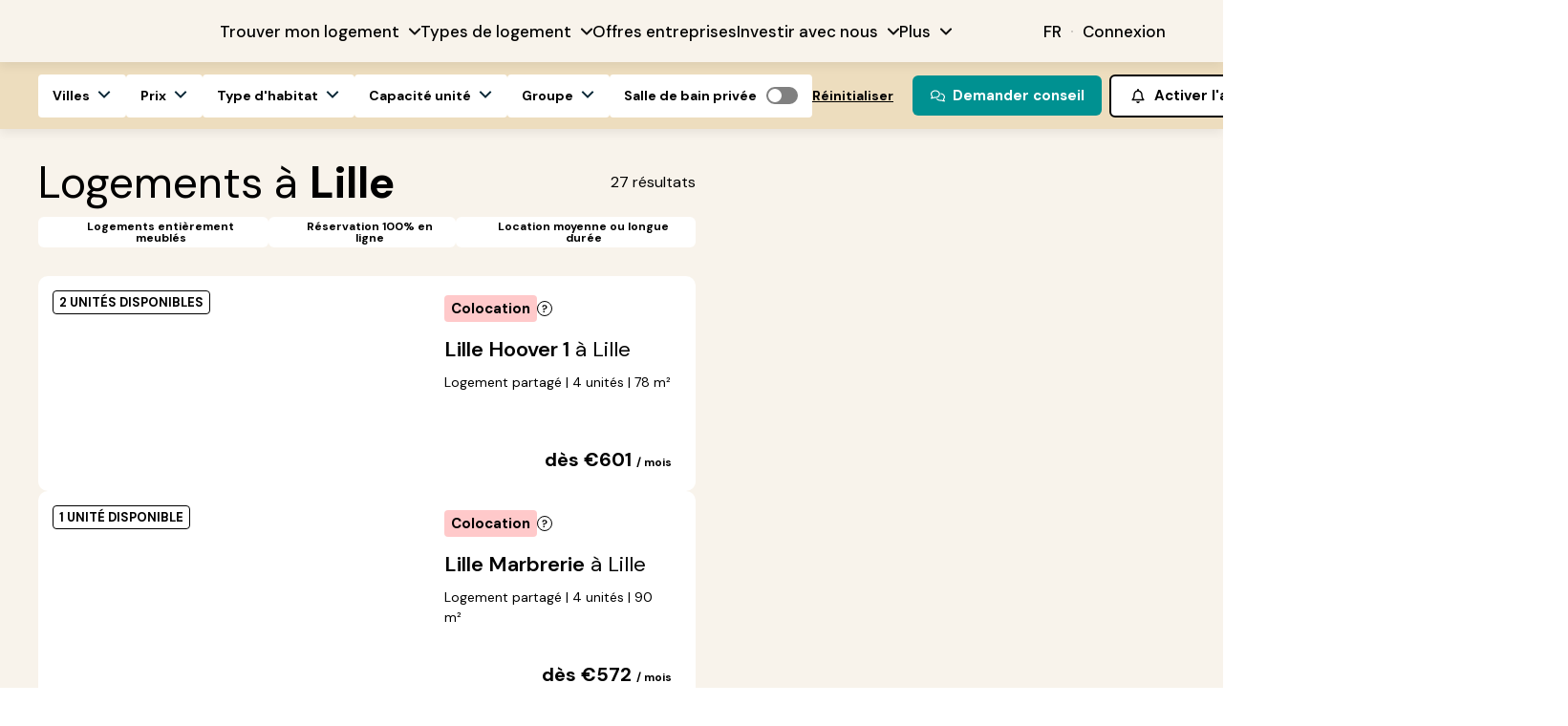

--- FILE ---
content_type: application/javascript; charset=UTF-8
request_url: https://www.livecolonies.com/_next/static/chunks/687-17338b7774aecfda.js
body_size: 131927
content:
(self.webpackChunk_N_E=self.webpackChunk_N_E||[]).push([[687],{20174:function(e,t,r){"use strict";r.d(t,{Z:function(){return i}});var n,o=/^((children|dangerouslySetInnerHTML|key|ref|autoFocus|defaultValue|defaultChecked|innerHTML|suppressContentEditableWarning|suppressHydrationWarning|valueLink|abbr|accept|acceptCharset|accessKey|action|allow|allowUserMedia|allowPaymentRequest|allowFullScreen|allowTransparency|alt|async|autoComplete|autoPlay|capture|cellPadding|cellSpacing|challenge|charSet|checked|cite|classID|className|cols|colSpan|content|contentEditable|contextMenu|controls|controlsList|coords|crossOrigin|data|dateTime|decoding|default|defer|dir|disabled|disablePictureInPicture|download|draggable|encType|enterKeyHint|form|formAction|formEncType|formMethod|formNoValidate|formTarget|frameBorder|headers|height|hidden|high|href|hrefLang|htmlFor|httpEquiv|id|inputMode|integrity|is|keyParams|keyType|kind|label|lang|list|loading|loop|low|marginHeight|marginWidth|max|maxLength|media|mediaGroup|method|min|minLength|multiple|muted|name|nonce|noValidate|open|optimum|pattern|placeholder|playsInline|poster|preload|profile|radioGroup|readOnly|referrerPolicy|rel|required|reversed|role|rows|rowSpan|sandbox|scope|scoped|scrolling|seamless|selected|shape|size|sizes|slot|span|spellCheck|src|srcDoc|srcLang|srcSet|start|step|style|summary|tabIndex|target|title|translate|type|useMap|value|width|wmode|wrap|about|datatype|inlist|prefix|property|resource|typeof|vocab|autoCapitalize|autoCorrect|autoSave|color|incremental|fallback|inert|itemProp|itemScope|itemType|itemID|itemRef|on|option|results|security|unselectable|accentHeight|accumulate|additive|alignmentBaseline|allowReorder|alphabetic|amplitude|arabicForm|ascent|attributeName|attributeType|autoReverse|azimuth|baseFrequency|baselineShift|baseProfile|bbox|begin|bias|by|calcMode|capHeight|clip|clipPathUnits|clipPath|clipRule|colorInterpolation|colorInterpolationFilters|colorProfile|colorRendering|contentScriptType|contentStyleType|cursor|cx|cy|d|decelerate|descent|diffuseConstant|direction|display|divisor|dominantBaseline|dur|dx|dy|edgeMode|elevation|enableBackground|end|exponent|externalResourcesRequired|fill|fillOpacity|fillRule|filter|filterRes|filterUnits|floodColor|floodOpacity|focusable|fontFamily|fontSize|fontSizeAdjust|fontStretch|fontStyle|fontVariant|fontWeight|format|from|fr|fx|fy|g1|g2|glyphName|glyphOrientationHorizontal|glyphOrientationVertical|glyphRef|gradientTransform|gradientUnits|hanging|horizAdvX|horizOriginX|ideographic|imageRendering|in|in2|intercept|k|k1|k2|k3|k4|kernelMatrix|kernelUnitLength|kerning|keyPoints|keySplines|keyTimes|lengthAdjust|letterSpacing|lightingColor|limitingConeAngle|local|markerEnd|markerMid|markerStart|markerHeight|markerUnits|markerWidth|mask|maskContentUnits|maskUnits|mathematical|mode|numOctaves|offset|opacity|operator|order|orient|orientation|origin|overflow|overlinePosition|overlineThickness|panose1|paintOrder|pathLength|patternContentUnits|patternTransform|patternUnits|pointerEvents|points|pointsAtX|pointsAtY|pointsAtZ|preserveAlpha|preserveAspectRatio|primitiveUnits|r|radius|refX|refY|renderingIntent|repeatCount|repeatDur|requiredExtensions|requiredFeatures|restart|result|rotate|rx|ry|scale|seed|shapeRendering|slope|spacing|specularConstant|specularExponent|speed|spreadMethod|startOffset|stdDeviation|stemh|stemv|stitchTiles|stopColor|stopOpacity|strikethroughPosition|strikethroughThickness|string|stroke|strokeDasharray|strokeDashoffset|strokeLinecap|strokeLinejoin|strokeMiterlimit|strokeOpacity|strokeWidth|surfaceScale|systemLanguage|tableValues|targetX|targetY|textAnchor|textDecoration|textRendering|textLength|to|transform|u1|u2|underlinePosition|underlineThickness|unicode|unicodeBidi|unicodeRange|unitsPerEm|vAlphabetic|vHanging|vIdeographic|vMathematical|values|vectorEffect|version|vertAdvY|vertOriginX|vertOriginY|viewBox|viewTarget|visibility|widths|wordSpacing|writingMode|x|xHeight|x1|x2|xChannelSelector|xlinkActuate|xlinkArcrole|xlinkHref|xlinkRole|xlinkShow|xlinkTitle|xlinkType|xmlBase|xmlns|xmlnsXlink|xmlLang|xmlSpace|y|y1|y2|yChannelSelector|z|zoomAndPan|for|class|autofocus)|(([Dd][Aa][Tt][Aa]|[Aa][Rr][Ii][Aa]|x)-.*))$/,i=(n=Object.create(null),function(e){return void 0===n[e]&&(n[e]=o.test(e)||111===e.charCodeAt(0)&&110===e.charCodeAt(1)&&91>e.charCodeAt(2)),n[e]})},51770:function(e,t,r){"use strict";Object.defineProperty(t,"__esModule",{value:!0});let n=r(57437),o=r(2265);t.default=function({html:e,height:t=null,width:r=null,children:i,dataNtpc:a=""}){return(0,o.useEffect)(()=>{a&&performance.mark("mark_feature_usage",{detail:{feature:`next-third-parties-${a}`}})},[a]),(0,n.jsxs)(n.Fragment,{children:[i,e?(0,n.jsx)("div",{style:{height:null!=t?`${t}px`:"auto",width:null!=r?`${r}px`:"auto"},"data-ntpc":a,dangerouslySetInnerHTML:{__html:e}}):null]})}},58325:function(e,t,r){"use strict";let n;var o=this&&this.__importDefault||function(e){return e&&e.__esModule?e:{default:e}};Object.defineProperty(t,"__esModule",{value:!0}),t.sendGAEvent=t.GoogleAnalytics=void 0;let i=r(57437),a=r(2265),s=o(r(48475));t.GoogleAnalytics=function(e){let{gaId:t,dataLayerName:r="dataLayer"}=e;return void 0===n&&(n=r),(0,a.useEffect)(()=>{performance.mark("mark_feature_usage",{detail:{feature:"next-third-parties-ga"}})},[]),(0,i.jsxs)(i.Fragment,{children:[(0,i.jsx)(s.default,{id:"_next-ga-init",dangerouslySetInnerHTML:{__html:`
          window['${r}'] = window['${r}'] || [];
          function gtag(){window['${r}'].push(arguments);}
          gtag('js', new Date());

          gtag('config', '${t}');`}}),(0,i.jsx)(s.default,{id:"_next-ga",src:`https://www.googletagmanager.com/gtag/js?id=${t}`})]})},t.sendGAEvent=function(...e){if(void 0===n){console.warn("@next/third-parties: GA has not been initialized");return}window[n]?window[n].push(arguments):console.warn(`@next/third-parties: GA dataLayer ${n} does not exist`)}},66927:function(e,t,r){"use strict";let n;var o=this&&this.__importDefault||function(e){return e&&e.__esModule?e:{default:e}};Object.defineProperty(t,"__esModule",{value:!0}),t.sendGTMEvent=t.GoogleTagManager=void 0;let i=r(57437),a=r(2265),s=o(r(48475));t.GoogleTagManager=function(e){let{gtmId:t,dataLayerName:r="dataLayer",auth:o,preview:u,dataLayer:l}=e;void 0===n&&(n=r);let c="dataLayer"!==r?`&l=${r}`:"",f=o?`&gtm_auth=${o}`:"",p=u?`&gtm_preview=${u}&gtm_cookies_win=x`:"";return(0,a.useEffect)(()=>{performance.mark("mark_feature_usage",{detail:{feature:"next-third-parties-gtm"}})},[]),(0,i.jsxs)(i.Fragment,{children:[(0,i.jsx)(s.default,{id:"_next-gtm-init",dangerouslySetInnerHTML:{__html:`
      (function(w,l){
        w[l]=w[l]||[];
        w[l].push({'gtm.start': new Date().getTime(),event:'gtm.js'});
        ${l?`w[l].push(${JSON.stringify(l)})`:""}
      })(window,'${r}');`}}),(0,i.jsx)(s.default,{id:"_next-gtm","data-ntpc":"GTM",src:`https://www.googletagmanager.com/gtm.js?id=${t}${c}${f}${p}`})]})},t.sendGTMEvent=e=>{if(void 0===n){console.warn("@next/third-parties: GTM has not been initialized");return}window[n]?window[n].push(e):console.warn(`@next/third-parties: GTM dataLayer ${n} does not exist`)}},55546:function(e,t,r){e.exports={default:r(19816),__esModule:!0}},28353:function(e,t,r){e.exports={default:r(31851),__esModule:!0}},32195:function(e,t,r){e.exports={default:r(51658),__esModule:!0}},7693:function(e,t,r){e.exports={default:r(29212),__esModule:!0}},85612:function(e,t,r){e.exports={default:r(51579),__esModule:!0}},26705:function(e,t,r){e.exports={default:r(89093),__esModule:!0}},59692:function(e,t,r){e.exports={default:r(33857),__esModule:!0}},49841:function(e,t){"use strict";t.__esModule=!0,t.default=function(e,t){if(!(e instanceof t))throw TypeError("Cannot call a class as a function")}},17249:function(e,t,r){"use strict";t.__esModule=!0;var n,o=(n=r(32195))&&n.__esModule?n:{default:n};t.default=function(){function e(e,t){for(var r=0;r<t.length;r++){var n=t[r];n.enumerable=n.enumerable||!1,n.configurable=!0,"value"in n&&(n.writable=!0),(0,o.default)(e,n.key,n)}}return function(t,r,n){return r&&e(t.prototype,r),n&&e(t,n),t}}()},2685:function(e,t,r){"use strict";t.__esModule=!0;var n,o=(n=r(55546))&&n.__esModule?n:{default:n};t.default=o.default||function(e){for(var t=1;t<arguments.length;t++){var r=arguments[t];for(var n in r)Object.prototype.hasOwnProperty.call(r,n)&&(e[n]=r[n])}return e}},16764:function(e,t,r){"use strict";t.__esModule=!0;var n=a(r(85612)),o=a(r(28353)),i=a(r(16195));function a(e){return e&&e.__esModule?e:{default:e}}t.default=function(e,t){if("function"!=typeof t&&null!==t)throw TypeError("Super expression must either be null or a function, not "+(void 0===t?"undefined":(0,i.default)(t)));e.prototype=(0,o.default)(t&&t.prototype,{constructor:{value:e,enumerable:!1,writable:!0,configurable:!0}}),t&&(n.default?(0,n.default)(e,t):e.__proto__=t)}},79016:function(e,t,r){"use strict";t.__esModule=!0;var n,o=(n=r(16195))&&n.__esModule?n:{default:n};t.default=function(e,t){if(!e)throw ReferenceError("this hasn't been initialised - super() hasn't been called");return t&&((void 0===t?"undefined":(0,o.default)(t))==="object"||"function"==typeof t)?t:e}},16195:function(e,t,r){"use strict";t.__esModule=!0;var n=a(r(59692)),o=a(r(26705)),i="function"==typeof o.default&&"symbol"==typeof n.default?function(e){return typeof e}:function(e){return e&&"function"==typeof o.default&&e.constructor===o.default&&e!==o.default.prototype?"symbol":typeof e};function a(e){return e&&e.__esModule?e:{default:e}}t.default="function"==typeof o.default&&"symbol"===i(n.default)?function(e){return void 0===e?"undefined":i(e)}:function(e){return e&&"function"==typeof o.default&&e.constructor===o.default&&e!==o.default.prototype?"symbol":void 0===e?"undefined":i(e)}},19816:function(e,t,r){r(75702),e.exports=r(77042).Object.assign},31851:function(e,t,r){r(85504);var n=r(77042).Object;e.exports=function(e,t){return n.create(e,t)}},51658:function(e,t,r){r(95241);var n=r(77042).Object;e.exports=function(e,t,r){return n.defineProperty(e,t,r)}},29212:function(e,t,r){r(79448),e.exports=r(77042).Object.getPrototypeOf},51579:function(e,t,r){r(9954),e.exports=r(77042).Object.setPrototypeOf},89093:function(e,t,r){r(53190),r(66909),r(1387),r(2316),e.exports=r(77042).Symbol},33857:function(e,t,r){r(97358),r(8540),e.exports=r(29533).f("iterator")},73933:function(e){e.exports=function(e){if("function"!=typeof e)throw TypeError(e+" is not a function!");return e}},52896:function(e){e.exports=function(){}},42875:function(e,t,r){var n=r(36428);e.exports=function(e){if(!n(e))throw TypeError(e+" is not an object!");return e}},77486:function(e,t,r){var n=r(92662),o=r(50668),i=r(67979);e.exports=function(e){return function(t,r,a){var s,u=n(t),l=o(u.length),c=i(a,l);if(e&&r!=r){for(;l>c;)if((s=u[c++])!=s)return!0}else for(;l>c;c++)if((e||c in u)&&u[c]===r)return e||c||0;return!e&&-1}}},13444:function(e){var t={}.toString;e.exports=function(e){return t.call(e).slice(8,-1)}},77042:function(e){var t=e.exports={version:"2.6.12"};"number"==typeof __e&&(__e=t)},60569:function(e,t,r){var n=r(73933);e.exports=function(e,t,r){if(n(e),void 0===t)return e;switch(r){case 1:return function(r){return e.call(t,r)};case 2:return function(r,n){return e.call(t,r,n)};case 3:return function(r,n,o){return e.call(t,r,n,o)}}return function(){return e.apply(t,arguments)}}},27987:function(e){e.exports=function(e){if(void 0==e)throw TypeError("Can't call method on  "+e);return e}},4140:function(e,t,r){e.exports=!r(53233)(function(){return 7!=Object.defineProperty({},"a",{get:function(){return 7}}).a})},81015:function(e,t,r){var n=r(36428),o=r(73676).document,i=n(o)&&n(o.createElement);e.exports=function(e){return i?o.createElement(e):{}}},28591:function(e){e.exports="constructor,hasOwnProperty,isPrototypeOf,propertyIsEnumerable,toLocaleString,toString,valueOf".split(",")},47188:function(e,t,r){var n=r(72008),o=r(70875),i=r(39822);e.exports=function(e){var t=n(e),r=o.f;if(r)for(var a,s=r(e),u=i.f,l=0;s.length>l;)u.call(e,a=s[l++])&&t.push(a);return t}},42001:function(e,t,r){var n=r(73676),o=r(77042),i=r(60569),a=r(50960),s=r(25778),u="prototype",l=function(e,t,r){var c,f,p,d=e&l.F,h=e&l.G,m=e&l.S,g=e&l.P,v=e&l.B,b=e&l.W,y=h?o:o[t]||(o[t]={}),x=y[u],w=h?n:m?n[t]:(n[t]||{})[u];for(c in h&&(r=t),r)!((f=!d&&w&&void 0!==w[c])&&s(y,c))&&(p=f?w[c]:r[c],y[c]=h&&"function"!=typeof w[c]?r[c]:v&&f?i(p,n):b&&w[c]==p?function(e){var t=function(t,r,n){if(this instanceof e){switch(arguments.length){case 0:return new e;case 1:return new e(t);case 2:return new e(t,r)}return new e(t,r,n)}return e.apply(this,arguments)};return t[u]=e[u],t}(p):g&&"function"==typeof p?i(Function.call,p):p,g&&((y.virtual||(y.virtual={}))[c]=p,e&l.R&&x&&!x[c]&&a(x,c,p)))};l.F=1,l.G=2,l.S=4,l.P=8,l.B=16,l.W=32,l.U=64,l.R=128,e.exports=l},53233:function(e){e.exports=function(e){try{return!!e()}catch(e){return!0}}},73676:function(e){var t=e.exports="undefined"!=typeof window&&window.Math==Math?window:"undefined"!=typeof self&&self.Math==Math?self:Function("return this")();"number"==typeof __g&&(__g=t)},25778:function(e){var t={}.hasOwnProperty;e.exports=function(e,r){return t.call(e,r)}},50960:function(e,t,r){var n=r(93550),o=r(11284);e.exports=r(4140)?function(e,t,r){return n.f(e,t,o(1,r))}:function(e,t,r){return e[t]=r,e}},61918:function(e,t,r){var n=r(73676).document;e.exports=n&&n.documentElement},8232:function(e,t,r){e.exports=!r(4140)&&!r(53233)(function(){return 7!=Object.defineProperty(r(81015)("div"),"a",{get:function(){return 7}}).a})},17864:function(e,t,r){var n=r(13444);e.exports=Object("z").propertyIsEnumerable(0)?Object:function(e){return"String"==n(e)?e.split(""):Object(e)}},30160:function(e,t,r){var n=r(13444);e.exports=Array.isArray||function(e){return"Array"==n(e)}},36428:function(e){e.exports=function(e){return"object"==typeof e?null!==e:"function"==typeof e}},71958:function(e,t,r){"use strict";var n=r(15669),o=r(11284),i=r(80463),a={};r(50960)(a,r(76145)("iterator"),function(){return this}),e.exports=function(e,t,r){e.prototype=n(a,{next:o(1,r)}),i(e,t+" Iterator")}},95959:function(e,t,r){"use strict";var n=r(89393),o=r(42001),i=r(61964),a=r(50960),s=r(15331),u=r(71958),l=r(80463),c=r(14209),f=r(76145)("iterator"),p=!([].keys&&"next"in[].keys()),d="values",h=function(){return this};e.exports=function(e,t,r,m,g,v,b){u(r,t,m);var y,x,w,D=function(e){return!p&&e in k?k[e]:function(){return new r(this,e)}},E=t+" Iterator",S=g==d,C=!1,k=e.prototype,O=k[f]||k["@@iterator"]||g&&k[g],A=O||D(g),_=g?S?D("entries"):A:void 0,T="Array"==t&&k.entries||O;if(T&&(w=c(T.call(new e)))!==Object.prototype&&w.next&&(l(w,E,!0),n||"function"==typeof w[f]||a(w,f,h)),S&&O&&O.name!==d&&(C=!0,A=function(){return O.call(this)}),(!n||b)&&(p||C||!k[f])&&a(k,f,A),s[t]=A,s[E]=h,g){if(y={values:S?A:D(d),keys:v?A:D("keys"),entries:_},b)for(x in y)x in k||i(k,x,y[x]);else o(o.P+o.F*(p||C),t,y)}return y}},22734:function(e){e.exports=function(e,t){return{value:t,done:!!e}}},15331:function(e){e.exports={}},89393:function(e){e.exports=!0},54074:function(e,t,r){var n=r(72279)("meta"),o=r(36428),i=r(25778),a=r(93550).f,s=0,u=Object.isExtensible||function(){return!0},l=!r(53233)(function(){return u(Object.preventExtensions({}))}),c=function(e){a(e,n,{value:{i:"O"+ ++s,w:{}}})},f=e.exports={KEY:n,NEED:!1,fastKey:function(e,t){if(!o(e))return"symbol"==typeof e?e:("string"==typeof e?"S":"P")+e;if(!i(e,n)){if(!u(e))return"F";if(!t)return"E";c(e)}return e[n].i},getWeak:function(e,t){if(!i(e,n)){if(!u(e))return!0;if(!t)return!1;c(e)}return e[n].w},onFreeze:function(e){return l&&f.NEED&&u(e)&&!i(e,n)&&c(e),e}}},86538:function(e,t,r){"use strict";var n=r(4140),o=r(72008),i=r(70875),a=r(39822),s=r(56345),u=r(17864),l=Object.assign;e.exports=!l||r(53233)(function(){var e={},t={},r=Symbol(),n="abcdefghijklmnopqrst";return e[r]=7,n.split("").forEach(function(e){t[e]=e}),7!=l({},e)[r]||Object.keys(l({},t)).join("")!=n})?function(e,t){for(var r=s(e),l=arguments.length,c=1,f=i.f,p=a.f;l>c;)for(var d,h=u(arguments[c++]),m=f?o(h).concat(f(h)):o(h),g=m.length,v=0;g>v;)d=m[v++],(!n||p.call(h,d))&&(r[d]=h[d]);return r}:l},15669:function(e,t,r){var n=r(42875),o=r(40930),i=r(28591),a=r(2046)("IE_PROTO"),s=function(){},u="prototype",l=function(){var e,t=r(81015)("iframe"),n=i.length;for(t.style.display="none",r(61918).appendChild(t),t.src="javascript:",(e=t.contentWindow.document).open(),e.write("<script>document.F=Object</script>"),e.close(),l=e.F;n--;)delete l[u][i[n]];return l()};e.exports=Object.create||function(e,t){var r;return null!==e?(s[u]=n(e),r=new s,s[u]=null,r[a]=e):r=l(),void 0===t?r:o(r,t)}},93550:function(e,t,r){var n=r(42875),o=r(8232),i=r(90418),a=Object.defineProperty;t.f=r(4140)?Object.defineProperty:function(e,t,r){if(n(e),t=i(t,!0),n(r),o)try{return a(e,t,r)}catch(e){}if("get"in r||"set"in r)throw TypeError("Accessors not supported!");return"value"in r&&(e[t]=r.value),e}},40930:function(e,t,r){var n=r(93550),o=r(42875),i=r(72008);e.exports=r(4140)?Object.defineProperties:function(e,t){o(e);for(var r,a=i(t),s=a.length,u=0;s>u;)n.f(e,r=a[u++],t[r]);return e}},89966:function(e,t,r){var n=r(39822),o=r(11284),i=r(92662),a=r(90418),s=r(25778),u=r(8232),l=Object.getOwnPropertyDescriptor;t.f=r(4140)?l:function(e,t){if(e=i(e),t=a(t,!0),u)try{return l(e,t)}catch(e){}if(s(e,t))return o(!n.f.call(e,t),e[t])}},30227:function(e,t,r){var n=r(92662),o=r(80354).f,i={}.toString,a="object"==typeof window&&window&&Object.getOwnPropertyNames?Object.getOwnPropertyNames(window):[],s=function(e){try{return o(e)}catch(e){return a.slice()}};e.exports.f=function(e){return a&&"[object Window]"==i.call(e)?s(e):o(n(e))}},80354:function(e,t,r){var n=r(48878),o=r(28591).concat("length","prototype");t.f=Object.getOwnPropertyNames||function(e){return n(e,o)}},70875:function(e,t){t.f=Object.getOwnPropertySymbols},14209:function(e,t,r){var n=r(25778),o=r(56345),i=r(2046)("IE_PROTO"),a=Object.prototype;e.exports=Object.getPrototypeOf||function(e){return n(e=o(e),i)?e[i]:"function"==typeof e.constructor&&e instanceof e.constructor?e.constructor.prototype:e instanceof Object?a:null}},48878:function(e,t,r){var n=r(25778),o=r(92662),i=r(77486)(!1),a=r(2046)("IE_PROTO");e.exports=function(e,t){var r,s=o(e),u=0,l=[];for(r in s)r!=a&&n(s,r)&&l.push(r);for(;t.length>u;)n(s,r=t[u++])&&(~i(l,r)||l.push(r));return l}},72008:function(e,t,r){var n=r(48878),o=r(28591);e.exports=Object.keys||function(e){return n(e,o)}},39822:function(e,t){t.f=({}).propertyIsEnumerable},22332:function(e,t,r){var n=r(42001),o=r(77042),i=r(53233);e.exports=function(e,t){var r=(o.Object||{})[e]||Object[e],a={};a[e]=t(r),n(n.S+n.F*i(function(){r(1)}),"Object",a)}},11284:function(e){e.exports=function(e,t){return{enumerable:!(1&e),configurable:!(2&e),writable:!(4&e),value:t}}},61964:function(e,t,r){e.exports=r(50960)},44903:function(e,t,r){var n=r(36428),o=r(42875),i=function(e,t){if(o(e),!n(t)&&null!==t)throw TypeError(t+": can't set as prototype!")};e.exports={set:Object.setPrototypeOf||("__proto__"in{}?function(e,t,n){try{(n=r(60569)(Function.call,r(89966).f(Object.prototype,"__proto__").set,2))(e,[]),t=!(e instanceof Array)}catch(e){t=!0}return function(e,r){return i(e,r),t?e.__proto__=r:n(e,r),e}}({},!1):void 0),check:i}},80463:function(e,t,r){var n=r(93550).f,o=r(25778),i=r(76145)("toStringTag");e.exports=function(e,t,r){e&&!o(e=r?e:e.prototype,i)&&n(e,i,{configurable:!0,value:t})}},2046:function(e,t,r){var n=r(12649)("keys"),o=r(72279);e.exports=function(e){return n[e]||(n[e]=o(e))}},12649:function(e,t,r){var n=r(77042),o=r(73676),i="__core-js_shared__",a=o[i]||(o[i]={});(e.exports=function(e,t){return a[e]||(a[e]=void 0!==t?t:{})})("versions",[]).push({version:n.version,mode:r(89393)?"pure":"global",copyright:"\xa9 2020 Denis Pushkarev (zloirock.ru)"})},74463:function(e,t,r){var n=r(86886),o=r(27987);e.exports=function(e){return function(t,r){var i,a,s=String(o(t)),u=n(r),l=s.length;return u<0||u>=l?e?"":void 0:(i=s.charCodeAt(u))<55296||i>56319||u+1===l||(a=s.charCodeAt(u+1))<56320||a>57343?e?s.charAt(u):i:e?s.slice(u,u+2):(i-55296<<10)+(a-56320)+65536}}},67979:function(e,t,r){var n=r(86886),o=Math.max,i=Math.min;e.exports=function(e,t){return(e=n(e))<0?o(e+t,0):i(e,t)}},86886:function(e){var t=Math.ceil,r=Math.floor;e.exports=function(e){return isNaN(e=+e)?0:(e>0?r:t)(e)}},92662:function(e,t,r){var n=r(17864),o=r(27987);e.exports=function(e){return n(o(e))}},50668:function(e,t,r){var n=r(86886),o=Math.min;e.exports=function(e){return e>0?o(n(e),9007199254740991):0}},56345:function(e,t,r){var n=r(27987);e.exports=function(e){return Object(n(e))}},90418:function(e,t,r){var n=r(36428);e.exports=function(e,t){var r,o;if(!n(e))return e;if(t&&"function"==typeof(r=e.toString)&&!n(o=r.call(e))||"function"==typeof(r=e.valueOf)&&!n(o=r.call(e))||!t&&"function"==typeof(r=e.toString)&&!n(o=r.call(e)))return o;throw TypeError("Can't convert object to primitive value")}},72279:function(e){var t=0,r=Math.random();e.exports=function(e){return"Symbol(".concat(void 0===e?"":e,")_",(++t+r).toString(36))}},69395:function(e,t,r){var n=r(73676),o=r(77042),i=r(89393),a=r(29533),s=r(93550).f;e.exports=function(e){var t=o.Symbol||(o.Symbol=i?{}:n.Symbol||{});"_"==e.charAt(0)||e in t||s(t,e,{value:a.f(e)})}},29533:function(e,t,r){t.f=r(76145)},76145:function(e,t,r){var n=r(12649)("wks"),o=r(72279),i=r(73676).Symbol,a="function"==typeof i;(e.exports=function(e){return n[e]||(n[e]=a&&i[e]||(a?i:o)("Symbol."+e))}).store=n},52527:function(e,t,r){"use strict";var n=r(52896),o=r(22734),i=r(15331),a=r(92662);e.exports=r(95959)(Array,"Array",function(e,t){this._t=a(e),this._i=0,this._k=t},function(){var e=this._t,t=this._k,r=this._i++;return!e||r>=e.length?(this._t=void 0,o(1)):"keys"==t?o(0,r):"values"==t?o(0,e[r]):o(0,[r,e[r]])},"values"),i.Arguments=i.Array,n("keys"),n("values"),n("entries")},75702:function(e,t,r){var n=r(42001);n(n.S+n.F,"Object",{assign:r(86538)})},85504:function(e,t,r){var n=r(42001);n(n.S,"Object",{create:r(15669)})},95241:function(e,t,r){var n=r(42001);n(n.S+!r(4140)*n.F,"Object",{defineProperty:r(93550).f})},79448:function(e,t,r){var n=r(56345),o=r(14209);r(22332)("getPrototypeOf",function(){return function(e){return o(n(e))}})},9954:function(e,t,r){var n=r(42001);n(n.S,"Object",{setPrototypeOf:r(44903).set})},66909:function(){},97358:function(e,t,r){"use strict";var n=r(74463)(!0);r(95959)(String,"String",function(e){this._t=String(e),this._i=0},function(){var e,t=this._t,r=this._i;return r>=t.length?{value:void 0,done:!0}:(e=n(t,r),this._i+=e.length,{value:e,done:!1})})},53190:function(e,t,r){"use strict";var n=r(73676),o=r(25778),i=r(4140),a=r(42001),s=r(61964),u=r(54074).KEY,l=r(53233),c=r(12649),f=r(80463),p=r(72279),d=r(76145),h=r(29533),m=r(69395),g=r(47188),v=r(30160),b=r(42875),y=r(36428),x=r(56345),w=r(92662),D=r(90418),E=r(11284),S=r(15669),C=r(30227),k=r(89966),O=r(70875),A=r(93550),_=r(72008),T=k.f,L=A.f,j=C.f,R=n.Symbol,P=n.JSON,q=P&&P.stringify,I="prototype",N=d("_hidden"),M=d("toPrimitive"),F={}.propertyIsEnumerable,B=c("symbol-registry"),z=c("symbols"),U=c("op-symbols"),$=Object[I],V="function"==typeof R&&!!O.f,H=n.QObject,G=!H||!H[I]||!H[I].findChild,W=i&&l(function(){return 7!=S(L({},"a",{get:function(){return L(this,"a",{value:7}).a}})).a})?function(e,t,r){var n=T($,t);n&&delete $[t],L(e,t,r),n&&e!==$&&L($,t,n)}:L,Y=function(e){var t=z[e]=S(R[I]);return t._k=e,t},K=V&&"symbol"==typeof R.iterator?function(e){return"symbol"==typeof e}:function(e){return e instanceof R},Z=function(e,t,r){return(e===$&&Z(U,t,r),b(e),t=D(t,!0),b(r),o(z,t))?(r.enumerable?(o(e,N)&&e[N][t]&&(e[N][t]=!1),r=S(r,{enumerable:E(0,!1)})):(o(e,N)||L(e,N,E(1,{})),e[N][t]=!0),W(e,t,r)):L(e,t,r)},J=function(e,t){b(e);for(var r,n=g(t=w(t)),o=0,i=n.length;i>o;)Z(e,r=n[o++],t[r]);return e},Q=function(e){var t=F.call(this,e=D(e,!0));return(!(this===$&&o(z,e))||!!o(U,e))&&(!(t||!o(this,e)||!o(z,e)||o(this,N)&&this[N][e])||t)},X=function(e,t){if(e=w(e),t=D(t,!0),!(e===$&&o(z,t))||o(U,t)){var r=T(e,t);return r&&o(z,t)&&!(o(e,N)&&e[N][t])&&(r.enumerable=!0),r}},ee=function(e){for(var t,r=j(w(e)),n=[],i=0;r.length>i;)o(z,t=r[i++])||t==N||t==u||n.push(t);return n},et=function(e){for(var t,r=e===$,n=j(r?U:w(e)),i=[],a=0;n.length>a;)o(z,t=n[a++])&&(!r||o($,t))&&i.push(z[t]);return i};V||(s((R=function(){if(this instanceof R)throw TypeError("Symbol is not a constructor!");var e=p(arguments.length>0?arguments[0]:void 0),t=function(r){this===$&&t.call(U,r),o(this,N)&&o(this[N],e)&&(this[N][e]=!1),W(this,e,E(1,r))};return i&&G&&W($,e,{configurable:!0,set:t}),Y(e)})[I],"toString",function(){return this._k}),k.f=X,A.f=Z,r(80354).f=C.f=ee,r(39822).f=Q,O.f=et,i&&!r(89393)&&s($,"propertyIsEnumerable",Q,!0),h.f=function(e){return Y(d(e))}),a(a.G+a.W+!V*a.F,{Symbol:R});for(var er="hasInstance,isConcatSpreadable,iterator,match,replace,search,species,split,toPrimitive,toStringTag,unscopables".split(","),en=0;er.length>en;)d(er[en++]);for(var eo=_(d.store),ei=0;eo.length>ei;)m(eo[ei++]);a(a.S+!V*a.F,"Symbol",{for:function(e){return o(B,e+="")?B[e]:B[e]=R(e)},keyFor:function(e){if(!K(e))throw TypeError(e+" is not a symbol!");for(var t in B)if(B[t]===e)return t},useSetter:function(){G=!0},useSimple:function(){G=!1}}),a(a.S+!V*a.F,"Object",{create:function(e,t){return void 0===t?S(e):J(S(e),t)},defineProperty:Z,defineProperties:J,getOwnPropertyDescriptor:X,getOwnPropertyNames:ee,getOwnPropertySymbols:et});var ea=l(function(){O.f(1)});a(a.S+a.F*ea,"Object",{getOwnPropertySymbols:function(e){return O.f(x(e))}}),P&&a(a.S+a.F*(!V||l(function(){var e=R();return"[null]"!=q([e])||"{}"!=q({a:e})||"{}"!=q(Object(e))})),"JSON",{stringify:function(e){for(var t,r,n=[e],o=1;arguments.length>o;)n.push(arguments[o++]);if(r=t=n[1],!(!y(t)&&void 0===e||K(e)))return v(t)||(t=function(e,t){if("function"==typeof r&&(t=r.call(this,e,t)),!K(t))return t}),n[1]=t,q.apply(P,n)}}),R[I][M]||r(50960)(R[I],M,R[I].valueOf),f(R,"Symbol"),f(Math,"Math",!0),f(n.JSON,"JSON",!0)},1387:function(e,t,r){r(69395)("asyncIterator")},2316:function(e,t,r){r(69395)("observable")},8540:function(e,t,r){r(52527);for(var n=r(73676),o=r(50960),i=r(15331),a=r(76145)("toStringTag"),s="CSSRuleList,CSSStyleDeclaration,CSSValueList,ClientRectList,DOMRectList,DOMStringList,DOMTokenList,DataTransferItemList,FileList,HTMLAllCollection,HTMLCollection,HTMLFormElement,HTMLSelectElement,MediaList,MimeTypeArray,NamedNodeMap,NodeList,PaintRequestList,Plugin,PluginArray,SVGLengthList,SVGNumberList,SVGPathSegList,SVGPointList,SVGStringList,SVGTransformList,SourceBufferList,StyleSheetList,TextTrackCueList,TextTrackList,TouchList".split(","),u=0;u<s.length;u++){var l=s[u],c=n[l],f=c&&c.prototype;f&&!f[a]&&o(f,a,l),i[l]=i.Array}},77308:function(e,t,r){(()=>{"use strict";var t={n:e=>{var r=e&&e.__esModule?()=>e.default:()=>e;return t.d(r,{a:r}),r},d:(e,r)=>{for(var n in r)t.o(r,n)&&!t.o(e,n)&&Object.defineProperty(e,n,{enumerable:!0,get:r[n]})},o:(e,t)=>Object.prototype.hasOwnProperty.call(e,t),r:e=>{"undefined"!=typeof Symbol&&Symbol.toStringTag&&Object.defineProperty(e,Symbol.toStringTag,{value:"Module"}),Object.defineProperty(e,"__esModule",{value:!0})}},n={};t.r(n),t.d(n,{default:()=>eD});let o=r(74275);var i=t.n(o);let a=r(2265);var s=t.n(a),u="fslightbox-",l="".concat(u,"styles"),c="".concat(u,"cursor-grabbing"),f="".concat(u,"full-dimension"),p="".concat(u,"flex-centered"),d="".concat(u,"transform-transition"),h="".concat(u,"absoluted"),m="".concat(u,"fade-in"),g="".concat(u,"fade-out"),v=m+"-strong",b=g+"-strong",y="".concat(u,"opacity-1");let x=function(e){var t=e.size,r=e.viewBox,n=e.d;return s().createElement("svg",{width:t,height:t,viewBox:r,xmlns:"http://www.w3.org/2000/svg"},s().createElement("path",{className:"".concat(u,"svg-path"),d:n}))},w=function(e){var t=e.onClick,r=e.viewBox,n=e.size,o=e.d,i=e.title;return s().createElement("div",{onClick:t,className:"".concat(u,"toolbar-button ").concat(p),title:i},s().createElement(x,{viewBox:r,size:n,d:o}))};function D(e,t){(null==t||t>e.length)&&(t=e.length);for(var r=0,n=Array(t);r<t;r++)n[r]=e[r];return n}function E(e){var t,r=e.o,n=r.fs,o=n.o,i=n.x,u=r.fss,l=function(e){if(Array.isArray(e))return e}(t=(0,a.useState)(!1))||function(e,t){var r=null==e?null:"undefined"!=typeof Symbol&&e[Symbol.iterator]||e["@@iterator"];if(null!=r){var n,o,i,a,s=[],u=!0,l=!1;try{if(i=(r=r.call(e)).next,0===t){if(Object(r)!==r)return;u=!1}else for(;!(u=(n=i.call(r)).done)&&(s.push(n.value),s.length!==t);u=!0);}catch(e){l=!0,o=e}finally{try{if(!u&&null!=r.return&&(a=r.return(),Object(a)!==a))return}finally{if(l)throw o}}return s}}(t,2)||function(e,t){if(e){if("string"==typeof e)return D(e,t);var r=Object.prototype.toString.call(e).slice(8,-1);return"Object"===r&&e.constructor&&(r=e.constructor.name),"Map"===r||"Set"===r?Array.from(e):"Arguments"===r||/^(?:Ui|I)nt(?:8|16|32)(?:Clamped)?Array$/.test(r)?D(e,t):void 0}}(t,2)||function(){throw TypeError("Invalid attempt to destructure non-iterable instance.\nIn order to be iterable, non-array objects must have a [Symbol.iterator]() method.")}(),c=l[0],f=l[1];return u.g=function(){return c},u.s=f,s().createElement(w,{onClick:c?i:o,viewBox:c?"0 0 950 1024":"0 0 18 18",size:c?"24px":"20px",d:c?"M682 342h128v84h-212v-212h84v128zM598 810v-212h212v84h-128v128h-84zM342 342v-128h84v212h-212v-84h128zM214 682v-84h212v212h-84v-128h-128z":"M4.5 11H3v4h4v-1.5H4.5V11zM3 7h1.5V4.5H7V3H3v4zm10.5 6.5H11V15h4v-4h-1.5v2.5zM11 3v1.5h2.5V7H15V3h-4z",title:c?"Exit fullscreen":"Enter fullscreen"})}let S=function(e){var t=e.fsLightbox.core.lightboxCloser.closeLightbox;return s().createElement(w,{onClick:t,viewBox:"0 0 24 24",size:"20px",d:"M 4.7070312 3.2929688 L 3.2929688 4.7070312 L 10.585938 12 L 3.2929688 19.292969 L 4.7070312 20.707031 L 12 13.414062 L 19.292969 20.707031 L 20.707031 19.292969 L 13.414062 12 L 20.707031 4.7070312 L 19.292969 3.2929688 L 12 10.585938 L 4.7070312 3.2929688 z",title:"Close"})},C=function(e){var t=e.fsLightbox;return s().createElement("div",{className:"".concat(u,"toolbar")},s().createElement(E,{o:t}),s().createElement(S,{fsLightbox:t}))};function k(e,t){(null==t||t>e.length)&&(t=e.length);for(var r=0,n=Array(t);r<t;r++)n[r]=e[r];return n}let O=function(e){var t,r=e.fsLightbox,n=r.componentsServices,o=r.props.sources,i=r.stageIndexes,l=function(e){if(Array.isArray(e))return e}(t=(0,a.useState)(i.current+1))||function(e,t){var r=null==e?null:"undefined"!=typeof Symbol&&e[Symbol.iterator]||e["@@iterator"];if(null!=r){var n,o,i,a,s=[],u=!0,l=!1;try{if(i=(r=r.call(e)).next,0===t){if(Object(r)!==r)return;u=!1}else for(;!(u=(n=i.call(r)).done)&&(s.push(n.value),s.length!==t);u=!0);}catch(e){l=!0,o=e}finally{try{if(!u&&null!=r.return&&(a=r.return(),Object(a)!==a))return}finally{if(l)throw o}}return s}}(t,2)||function(e,t){if(e){if("string"==typeof e)return k(e,t);var r=Object.prototype.toString.call(e).slice(8,-1);return"Object"===r&&e.constructor&&(r=e.constructor.name),"Map"===r||"Set"===r?Array.from(e):"Arguments"===r||/^(?:Ui|I)nt(?:8|16|32)(?:Clamped)?Array$/.test(r)?k(e,t):void 0}}(t,2)||function(){throw TypeError("Invalid attempt to destructure non-iterable instance.\nIn order to be iterable, non-array objects must have a [Symbol.iterator]() method.")}(),c=l[0],f=l[1];n.setSlideNumber=function(e){f(e)};var p=s().createRef(),d=s().createRef();return(0,a.useEffect)(function(){d.current.offsetWidth>55&&(p.current.style.justifyContent="flex-start")},[]),s().createElement("div",{ref:p,className:"".concat(u,"slide-number-container")},s().createElement("div",{ref:d,className:"fslightbox-flex-centered"},s().createElement("span",null,c),s().createElement("span",{className:"".concat(u,"slash")}),s().createElement("span",null,o.length)))},A=function(e){var t=e.fsLightbox;return s().createElement("div",{className:"".concat(u,"nav")},s().createElement(C,{fsLightbox:t}),t.props.sources.length>1&&s().createElement(O,{fsLightbox:t}))};function _(e,t){(null==t||t>e.length)&&(t=e.length);for(var r=0,n=Array(t);r<t;r++)n[r]=e[r];return n}let T=function(e){var t,r=e.fsLightbox.componentsServices,n=function(e){if(Array.isArray(e))return e}(t=(0,a.useState)(!1))||function(e,t){var r=null==e?null:"undefined"!=typeof Symbol&&e[Symbol.iterator]||e["@@iterator"];if(null!=r){var n,o,i,a,s=[],u=!0,l=!1;try{if(i=(r=r.call(e)).next,0===t){if(Object(r)!==r)return;u=!1}else for(;!(u=(n=i.call(r)).done)&&(s.push(n.value),s.length!==t);u=!0);}catch(e){l=!0,o=e}finally{try{if(!u&&null!=r.return&&(a=r.return(),Object(a)!==a))return}finally{if(l)throw o}}return s}}(t,2)||function(e,t){if(e){if("string"==typeof e)return _(e,t);var r=Object.prototype.toString.call(e).slice(8,-1);return"Object"===r&&e.constructor&&(r=e.constructor.name),"Map"===r||"Set"===r?Array.from(e):"Arguments"===r||/^(?:Ui|I)nt(?:8|16|32)(?:Clamped)?Array$/.test(r)?_(e,t):void 0}}(t,2)||function(){throw TypeError("Invalid attempt to destructure non-iterable instance.\nIn order to be iterable, non-array objects must have a [Symbol.iterator]() method.")}(),o=n[0],i=n[1];return r.showSlideSwipingHovererIfNotYet=function(){o||i(!0)},r.hideSlideSwipingHovererIfShown=function(){o&&i(!1)},o&&s().createElement("div",{className:"".concat(u,"slide-swiping-hoverer ").concat(f," ").concat(h)})},L=function(e){var t=e.onClick,r=e.name,n=e.d,o=r.charAt(0).toUpperCase()+r.slice(1),i="".concat(u,"slide-btn");return s().createElement("div",{onClick:t,title:"".concat(o," slide"),className:"".concat(i,"-container ").concat(i,"-").concat(r,"-container")},s().createElement("div",{className:"".concat(i," ").concat(p)},s().createElement(x,{viewBox:"0 0 20 20",size:"20px",d:n})))};function j(e,t){(null==t||t>e.length)&&(t=e.length);for(var r=0,n=Array(t);r<t;r++)n[r]=e[r];return n}function R(e){var t,r=e.o,n=r.elements.sourcesComponents,o=r.isl,i=r.loc,u=r.saw,l=r.sawu,c=r.st,f=r.stageIndexes.current,p=e.i,d=function(e){if(Array.isArray(e))return e}(t=(0,a.useState)(!1))||function(e,t){var r=null==e?null:"undefined"!=typeof Symbol&&e[Symbol.iterator]||e["@@iterator"];if(null!=r){var n,o,i,a,s=[],u=!0,l=!1;try{if(i=(r=r.call(e)).next,0===t){if(Object(r)!==r)return;u=!1}else for(;!(u=(n=i.call(r)).done)&&(s.push(n.value),s.length!==t);u=!0);}catch(e){l=!0,o=e}finally{try{if(!u&&null!=r.return&&(a=r.return(),Object(a)!==a))return}finally{if(l)throw o}}return s}}(t,2)||function(e,t){if(e){if("string"==typeof e)return j(e,t);var r=Object.prototype.toString.call(e).slice(8,-1);return"Object"===r&&e.constructor&&(r=e.constructor.name),"Map"===r||"Set"===r?Array.from(e):"Arguments"===r||/^(?:Ui|I)nt(?:8|16|32)(?:Clamped)?Array$/.test(r)?j(e,t):void 0}}(t,2)||function(){throw TypeError("Invalid attempt to destructure non-iterable instance.\nIn order to be iterable, non-array objects must have a [Symbol.iterator]() method.")}(),h=d[0],m=d[1];return l[p]=function(){m(!h)},s().createElement("div",{ref:u[p]},!o[p]&&s().createElement("div",{className:"fslightboxl"},s().createElement("div",null),s().createElement("div",null),s().createElement("div",null),s().createElement("div",null)),(p===f||!i&&c.i(p))&&n[p])}function P(e){var t=e.o,r=e.i,n=t.props.slideDistance,o=t.smw,i=t.smwm,a=t.st,u=0;i[r]={};var l=i[r];function c(){return o[r].current}function m(e){c().style.transform="translateX(".concat(e+u,"px)"),u=0}function g(){return(1+n)*innerWidth}return l.s=function(){c().style.display="flex"},l.h=function(){c().style.display="none"},l.a=function(){c().classList.add(d)},l.d=function(){c().classList.remove(d)},l.n=function(){c().style.removeProperty("transform")},l.v=function(e){return u=e,l},l.ne=function(){m(-g())},l.z=function(){m(0)},l.p=function(){m(g())},s().createElement("div",{ref:o[r],className:"".concat(h," ").concat(f," ").concat(p),style:a.i(r)?{}:{display:"none"}},s().createElement(R,{o:t,i:r}))}function q(e){return e.touches?e.touches[0].screenX:e.screenX}let I=function(e){for(var t=e.o,r=[],n=0;n<t.sl;n++)r.push(s().createElement(P,{o:t,i:n,key:n}));return s().createElement("div",{className:"".concat(h," ").concat(f),onPointerDown:function(e){!function(e,t){var r=e.elements.sources,n=e.p,o=e.smwm,i=e.stageIndexes;"IMG"===t.target.tagName&&t.preventDefault(),n.isSwiping=!0,n.downScreenX=q(t),n.swipedX=0;var a=r[i.current].current;a&&a.contains(t.target)?n.isSourceDownEventTarget=!0:n.isSourceDownEventTarget=!1;for(var s=0;s<o.length;s++)o[s].d()}(t,e)}},r)};function N(){var e=document.createElement("style");e.className=l,e.appendChild(document.createTextNode(".fslightbox-absoluted{position:absolute;top:0;left:0}.fslightbox-fade-in{animation:fslightbox-fade-in .25s cubic-bezier(0,0,.7,1)}.fslightbox-fade-out{animation:fslightbox-fade-out .25s ease}.fslightbox-fade-in-strong{animation:fslightbox-fade-in-strong .25s cubic-bezier(0,0,.7,1)}.fslightbox-fade-out-strong{animation:fslightbox-fade-out-strong .25s ease}@keyframes fslightbox-fade-in{from{opacity:.65}to{opacity:1}}@keyframes fslightbox-fade-out{from{opacity:.35}to{opacity:0}}@keyframes fslightbox-fade-in-strong{from{opacity:.3}to{opacity:1}}@keyframes fslightbox-fade-out-strong{from{opacity:1}to{opacity:0}}.fslightbox-cursor-grabbing{cursor:grabbing}.fslightbox-full-dimension{width:100%;height:100%}.fslightbox-open{overflow:hidden;height:100%}.fslightbox-flex-centered{display:flex;justify-content:center;align-items:center}.fslightbox-opacity-0{opacity:0!important}.fslightbox-opacity-1{opacity:1!important}.fslightbox-scrollbarfix{padding-right:17px}.fslightbox-transform-transition{transition:transform .3s}.fslightbox-container{font-family:Arial,sans-serif;position:fixed;top:0;left:0;background:linear-gradient(rgba(30,30,30,.9),#000 1810%);z-index:1000000000;-webkit-user-select:none;-moz-user-select:none;-ms-user-select:none;user-select:none;touch-action:none;-webkit-tap-highlight-color:transparent}.fslightbox-container *{box-sizing:border-box}.fslightbox-svg-path{transition:fill .15s ease;fill:#ddd}.fslightbox-nav{height:45px;width:100%;position:absolute;top:0;left:0}.fslightbox-slide-number-container{display:flex;justify-content:center;align-items:center;position:relative;height:100%;font-size:15px;color:#d7d7d7;z-index:0;max-width:55px;text-align:left}.fslightbox-slash{display:block;margin:0 5px;width:1px;height:12px!important;transform:rotate(15deg);background:#fff}.fslightbox-toolbar{position:absolute;z-index:3;right:0;top:0;height:100%;display:flex;background:rgba(35,35,35,.65)}.fslightbox-toolbar-button{height:100%;width:45px;cursor:pointer}.fslightbox-toolbar-button:hover .fslightbox-svg-path{fill:#fff}.fslightbox-slide-btn-container{display:flex;align-items:center;padding:12px 12px 12px 6px;position:absolute;top:50%;cursor:pointer;z-index:3;transform:translateY(-50%)}@media (min-width:476px){.fslightbox-slide-btn-container{padding:22px 22px 22px 6px}}@media (min-width:768px){.fslightbox-slide-btn-container{padding:30px 30px 30px 6px}}.fslightbox-slide-btn-container:hover .fslightbox-svg-path{fill:#f1f1f1}.fslightbox-slide-btn{padding:9px;font-size:26px;background:rgba(35,35,35,.65)}@media (min-width:768px){.fslightbox-slide-btn{padding:10px}}@media (min-width:1600px){.fslightbox-slide-btn{padding:11px}}.fslightbox-slide-btn-previous-container{left:0}@media (max-width:475.99px){.fslightbox-slide-btn-previous-container{padding-left:3px}}.fslightbox-slide-btn-next-container{right:0;padding-left:12px;padding-right:3px}@media (min-width:476px){.fslightbox-slide-btn-next-container{padding-left:22px}}@media (min-width:768px){.fslightbox-slide-btn-next-container{padding-left:30px}}@media (min-width:476px){.fslightbox-slide-btn-next-container{padding-right:6px}}.fslightbox-down-event-detector{position:absolute;z-index:1}.fslightbox-slide-swiping-hoverer{z-index:4}.fslightboxin{font-size:22px;color:#eaebeb;margin:auto}.fslightboxv{object-fit:cover}.fslightboxl{display:block;margin:auto;position:absolute;top:50%;left:50%;transform:translate(-50%,-50%);width:67px;height:67px}.fslightboxl div{box-sizing:border-box;display:block;position:absolute;width:54px;height:54px;margin:6px;border:5px solid;border-color:#999 transparent transparent transparent;border-radius:50%;animation:fslightboxl 1.2s cubic-bezier(.5,0,.5,1) infinite}.fslightboxl div:nth-child(1){animation-delay:-.45s}.fslightboxl div:nth-child(2){animation-delay:-.3s}.fslightboxl div:nth-child(3){animation-delay:-.15s}@keyframes fslightboxl{0%{transform:rotate(0)}100%{transform:rotate(360deg)}}.fslightboxs{position:relative;z-index:2;opacity:0;transform:translateZ(0);margin:auto;backface-visibility:hidden}")),document.head.appendChild(e)}function M(e){for(var t=e.props.sources,r=[],n=0;n<t.length;n++)r.push(s().createRef());return r}function F(e,t,r){for(var n=0;n<e.props.sources.length;n++)e.collections[t][n]=e.resolve(r,[n])}var B="fslightbox-types";function z(e){var t,r=e.props,n={},o=0;if(this.getSourceTypeFromLocalStorageByUrl=function(e){return t[e]?t[e]:i(e)},this.handleReceivedSourceTypeForUrl=function(e,r){if(!1===n[r]&&(o--,"invalid"!==e?n[r]=e:delete n[r],0===o)){!function(e,t){for(var r in t)e[r]=t[r]}(t,n);try{localStorage.setItem(B,JSON.stringify(t))}catch(e){}}},r.disableLocalStorage)this.getSourceTypeFromLocalStorageByUrl=function(){},this.handleReceivedSourceTypeForUrl=function(){};else{try{t=JSON.parse(localStorage.getItem(B))}catch(e){}t||(t={},this.getSourceTypeFromLocalStorageByUrl=i)}function i(e){o++,n[e]=!1}}var U="image",$="video",V="youtube",H="custom",G="invalid";function W(){return(W=Object.assign?Object.assign.bind():function(e){for(var t=1;t<arguments.length;t++){var r=arguments[t];for(var n in r)Object.prototype.hasOwnProperty.call(r,n)&&(e[n]=r[n])}return e}).apply(this,arguments)}function Y(e){var t=e.o,r=t.collections.sourceLoadHandlers,n=t.elements.sources,o=t.props,i=o.customAttributes,a=o.sources,u=e.i;return s().createElement("img",W({className:"fslightboxs",onLoad:r[u].handleImageLoad,ref:n[u],src:a[u]},i&&i[u]?i[u]:{}))}function K(){return(K=Object.assign?Object.assign.bind():function(e){for(var t=1;t<arguments.length;t++){var r=arguments[t];for(var n in r)Object.prototype.hasOwnProperty.call(r,n)&&(e[n]=r[n])}return e}).apply(this,arguments)}function Z(e){var t=e.o,r=t.collections.sourceLoadHandlers,n=t.elements.sources,o=t.props,i=o.customAttributes,a=o.sources,u=t.timeout,l=e.i;return u(r[l].handleNotMetaDatedVideoLoad,3e3),s().createElement("video",K({ref:n[l],className:"fslightboxs fslightboxv",src:a[l],onLoadedMetadata:r[l].handleVideoLoad,controls:!0},i&&i[l]?i[l]:{}))}function J(){return(J=Object.assign?Object.assign.bind():function(e){for(var t=1;t<arguments.length;t++){var r=arguments[t];for(var n in r)Object.prototype.hasOwnProperty.call(r,n)&&(e[n]=r[n])}return e}).apply(this,arguments)}function Q(e){var t=e.o,r=t.elements.sources,n=t.collections.sourceLoadHandlers,o=t.props,i=o.customAttributes,u=o.sources,l=e.i;(0,a.useEffect)(n[l].handleYoutubeLoad);var c=u[l],f=c.match(/^.*(youtu.be\/|v\/|u\/\w\/|embed\/|watch\?v=|\&v=)([^#\&\?]*).*/)[2],p=c.split("?")[1];return p=p||"",s().createElement("iframe",J({ref:r[l],className:"fslightboxs",src:"https://www.youtube.com/embed/".concat(f,"?").concat(p),frameBorder:"0",allowFullScreen:!0},i&&i[l]?i[l]:{}))}function X(e){var t=e.o,r=t.isl,n=t.sawu,o=t.smw,i=e.i;return(0,a.useEffect)(function(){r[i]=!0,n[i](),o[i].current.classList.add(v)}),s().createElement("div",{className:"fslightboxin ".concat(p)},"Invalid source")}function ee(e){var t=e.o,r=t.collections.sourceLoadHandlers,n=t.elements.sources,o=t.props.sources,i=e.i;(0,a.useEffect)(r[i].handleCustomLoad);var u=o[i].props.className;return s().cloneElement(o[i],{ref:n[i],className:u?"".concat(u," fslightboxs"):"fslightboxs"})}function et(e){var t=e.componentsServices.isLightboxOpenManager,r=e.elements.sourcesComponents,n=e.sawu;this.runActionsForSourceTypeAndIndex=function(o,i){var a;switch(o){case U:a=Y;break;case $:a=Z;break;case V:a=Q;break;case H:a=ee;break;default:a=X}r[i]=s().createElement(a,{o:e,i:i}),t.get()&&n[i]()}}function er(e,t,r){var n=e.props,o=n.types,i=n.type,a=n.sources;this.getTypeSetByClientForIndex=function(e){var t;return o&&o[e]?t=o[e]:i&&(t=i),t},this.retrieveTypeWithXhrForIndex=function(e){!function(e,t){var r=document.createElement("a");r.href=e;var n=r.hostname;if("www.youtube.com"===n||"youtu.be"===n)return t(V);var o=new XMLHttpRequest;o.onreadystatechange=function(){if(4!==o.readyState){if(2===o.readyState){var e,r=o.getResponseHeader("content-type");switch(r.slice(0,r.indexOf("/"))){case"image":e=U;break;case"video":e=$;break;default:e=G}o.onreadystatechange=null,o.abort(),t(e)}}else t(G)},o.open("GET",e),o.send()}(a[e],function(n){t.handleReceivedSourceTypeForUrl(n,a[e]),r.runActionsForSourceTypeAndIndex(n,e)})}}function en(e){var t=e.componentsServices.isLightboxOpenManager,r=e.core,n=r.lightboxCloser,o=r.slideIndexChanger,i=e.stageIndexes;this.runTogglerUpdateActions=function(){t.get()?n.closeLightbox():e.ii?e.o():e.i()},this.runCurrentStageIndexUpdateActionsFor=function(e){e!==i.current&&(t.get()?o.jumpTo(e):i.current=e)}}function eo(e){var t=e.core.lightboxUpdater,r=(0,e.resolve)(en);t.handleUpdate=function(t){var n=e.props;void 0!==n.source?r.runCurrentStageIndexUpdateActionsFor(n.sources.indexOf(n.source)):void 0!==n.sourceIndex?r.runCurrentStageIndexUpdateActionsFor(n.sourceIndex):void 0!==n.slide&&r.runCurrentStageIndexUpdateActionsFor(n.slide-1),t.toggler!==n.toggler&&r.runTogglerUpdateActions()}}function ei(e){var t=e.loc,r=e.stageIndexes,n=e.sawu;if(t)n[r.current]();else for(var o in r){var i=r[o];void 0!==i&&n[i]()}}function ea(e,t){var r=e.current.classList;r.contains(t)&&r.remove(t)}function es(e){var t,r=e.dss,n=e.p,o=e.sl,i=(t=!1,function(){return!t&&(t=!0,requestAnimationFrame(function(){t=!1}),!0)});this.a=1===o||r?function(){n.swipedX=1}:function(t){n.isSwiping&&i()&&function(e,t){var r=e.componentsServices,n=e.elements.container,o=e.p,i=e.smwm,a=e.stageIndexes;r.showSlideSwipingHovererIfNotYet(),n.current.classList.add(c),o.swipedX=q(t)-o.downScreenX;var s=a.previous,u=a.next;function l(e,t){i[e].v(o.swipedX)[t]()}l(a.current,"z"),void 0!==s&&o.swipedX>0?l(s,"ne"):void 0!==u&&o.swipedX<0&&l(u,"p")}(e,t)}}function eu(e){var t=e.core.slideIndexChanger,r=e.smwm,n=e.stageIndexes,o=e.sws;function i(e){var t=r[n.current];t.a(),t[e]()}function a(e,t){void 0!==e&&(r[e].s(),r[e][t]())}this.p=function(){var e=n.previous;if(void 0===e)i("z");else{i("p");var r=n.next;t.changeTo(e);var s=n.previous;o.d(s),o.b(r),i("z"),a(s,"ne")}},this.n=function(){var e=n.next;if(void 0===e)i("z");else{i("ne");var r=n.previous;t.changeTo(e);var s=n.next;o.d(s),o.b(r),i("z"),a(s,"p")}}}function el(e){var t=e.componentsServices,r=e.core.lightboxCloser,n=e.dss,o=e.elements.container,i=e.p,a=e.props.disableBackgroundClose,s=(0,e.r)(eu);this.n=function(){t.hideSlideSwipingHovererIfShown(),i.isSourceDownEventTarget||a||r.closeLightbox(),i.isSwiping=!1},this.s=function(){n||(i.swipedX>0?s.p():s.n()),t.hideSlideSwipingHovererIfShown(),o.current.classList.remove(c),i.isSwiping=!1}}function ec(e,t,r,n){var o=e.data,i=e.elements.sources,a=r/n,s=0;this.adjustSize=function(){if((s=o.maxSourceWidth/a)<o.maxSourceHeight)return r<o.maxSourceWidth&&(s=n),u();s=n>o.maxSourceHeight?o.maxSourceHeight:n,u()};var u=function(){var e=i[t].current.style;e.width=s*a+"px",e.height=s+"px"}}function ef(e,t){var r=this,n=e.collections.sourceSizers,o=e.elements.sources,i=e.isl,a=e.resolve,s=e.saw,u=e.sawu;function l(e,r){n[t]=a(ec,[t,e,r]),n[t].adjustSize()}this.runActions=function(e,n){i[t]=!0,u[t](),o[t].current.classList.add(y),s[t].current.classList.add(v),l(e,n),r.runActions=l}}function ep(e,t){var r,n=this,o=e.elements.sources,i=e.props,a=(0,e.resolve)(ef,[t]);this.handleImageLoad=function(e){var t=e.target,r=t.naturalWidth,n=t.naturalHeight;a.runActions(r,n)},this.handleVideoLoad=function(e){var t=e.target,n=t.videoWidth,o=t.videoHeight;r=!0,a.runActions(n,o)},this.handleNotMetaDatedVideoLoad=function(){r||n.handleYoutubeLoad()},this.handleYoutubeLoad=function(){var e=1920,t=1080;i.maxYoutubeVideoDimensions&&(e=i.maxYoutubeVideoDimensions.width,t=i.maxYoutubeVideoDimensions.height),a.runActions(e,t)},this.handleCustomLoad=function(){var e=o[t].current;if(e){var r=e.offsetWidth,i=e.offsetHeight;r&&i?a.runActions(r,i):setTimeout(n.handleCustomLoad)}}}function ed(e){return(ed="function"==typeof Symbol&&"symbol"==typeof Symbol.iterator?function(e){return typeof e}:function(e){return e&&"function"==typeof Symbol&&e.constructor===Symbol&&e!==Symbol.prototype?"symbol":typeof e})(e)}function eh(e){return(eh="function"==typeof Symbol&&"symbol"==typeof Symbol.iterator?function(e){return typeof e}:function(e){return e&&"function"==typeof Symbol&&e.constructor===Symbol&&e!==Symbol.prototype?"symbol":typeof e})(e)}function em(e,t,r){return(em=ey()?Reflect.construct.bind():function(e,t,r){var n=[null];n.push.apply(n,t);var o=new(Function.bind.apply(e,n));return r&&ev(o,r.prototype),o}).apply(null,arguments)}function eg(e,t){(null==t||t>e.length)&&(t=e.length);for(var r=0,n=Array(t);r<t;r++)n[r]=e[r];return n}function ev(e,t){return(ev=Object.setPrototypeOf?Object.setPrototypeOf.bind():function(e,t){return e.__proto__=t,e})(e,t)}function eb(e){if(void 0===e)throw ReferenceError("this hasn't been initialised - super() hasn't been called");return e}function ey(){if("undefined"==typeof Reflect||!Reflect.construct||Reflect.construct.sham)return!1;if("function"==typeof Proxy)return!0;try{return Boolean.prototype.valueOf.call(Reflect.construct(Boolean,[],function(){})),!0}catch(e){return!1}}function ex(e){return(ex=Object.setPrototypeOf?Object.getPrototypeOf.bind():function(e){return e.__proto__||Object.getPrototypeOf(e)})(e)}"object"===("undefined"==typeof document?"undefined":ed(document))&&N();var ew=function(e){!function(e,t){if("function"!=typeof t&&null!==t)throw TypeError("Super expression must either be null or a function");e.prototype=Object.create(t&&t.prototype,{constructor:{value:e,writable:!0,configurable:!0}}),Object.defineProperty(e,"prototype",{writable:!1}),t&&ev(e,t)}(o,e);var t,r,n=(r=ey(),function(){var e,t=ex(o);if(r){var n=ex(this).constructor;e=Reflect.construct(t,arguments,n)}else e=t.apply(this,arguments);return function(e,t){if(t&&("object"===eh(t)||"function"==typeof t))return t;if(void 0!==t)throw TypeError("Derived constructors may only return object or undefined");return eb(e)}(this,e)});function o(e){var t;return function(e,t){if(!(e instanceof t))throw TypeError("Cannot call a class as a function")}(this,o),(t=n.call(this,e)).state={isOpen:!1},t.data={maxSourceWidth:0,maxSourceHeight:0,scrollbarWidth:0},t.isl=[],t.p={isSwiping:!1,downScreenX:null,isSourceDownEventTarget:!1,swipedX:0},t.stageIndexes={current:0},t.componentsServices={showSlideSwipingHovererIfNotYet:null,hideSlideSwipingHovererIfShown:null,setSlideNumber:null,isSlideSwipingHovererShown:{},isLightboxOpenManager:{get:function(){return t.state.isOpen},set:function(e,r){t.setState({isOpen:e},r)}}},t.fss={},t.sawu=[],t.elements={container:s().createRef(),sources:null,sourcesComponents:[]},t.collections={sourceLoadHandlers:[],sourceSizers:[],xhrs:[]},t.smwm=[],t.core={classFacade:{},globalEventsController:{},lightboxCloser:{},lightboxCloseActioner:{},lightboxUpdater:{},scrollbarRecompensor:{},slideIndexChanger:{},windowResizeActioner:{}},t.fs={},t.st={},t.sws={},t.timeout=t.timeout.bind(eb(t)),t.getQueuedAction=t.getQueuedAction.bind(eb(t)),t.r=t.resolve.bind(eb(t)),t.resolve=t.resolve.bind(eb(t)),t.e=t.e.bind(eb(t)),eo(eb(t)),function(e){var t=e.componentsServices.isLightboxOpenManager,r=e.core,n=r.globalEventsController,o=r.scrollbarRecompensor,i=r.windowResizeActioner,a=e.e,s=e.elements,u=e.st,l=e.stageIndexes,c=e.sws;function f(){ei(e),document.documentElement.classList.add("fslightbox-open"),o.addRecompense(),n.attachListeners(),i.runActions(),a("onOpen")}e.o=function(){F(e,"sourceLoadHandlers",ep),t.set(!0,function(){c.b(l.previous),c.b(l.current),c.b(l.next),u.u(),c.c(),c.a(),f(),a("onShow")})},e.i=function(){var r,n,o,i,l,c,p,d,h,y,x,w,D,E,S,C,k,O,A,_,T,L,j,R,P,q,I,N,B,U,$,V,G,W,Y,K,Z,J,Q,X,ee,en,eu,ec,ef,ed,eh,em,eg,ev,eb,ey,ex,ew,eD,eE;e.ii=!0,r=e.props,e.s=r.sources,e.sl=e.s.length,e.dss=r.disableSlideSwiping,e.loc=r.loadOnlyCurrentSource,e.smw=M(e),e.saw=M(e),s.sources=M(e),F(e,"sourceLoadHandlers",ep),l=(n=e).props.sources,c=n.st,p=n.stageIndexes,d=l.length-1,c.p=function(){return 0===p.current?d:p.current-1},c.n=function(){return p.current===d?0:p.current+1},c.u=0===d?function(){}:1===d?function(){0===p.current?(p.next=1,delete p.previous):(p.previous=0,delete p.next)}:function(){p.previous=c.p(),p.next=c.n()},c.i=d<=2?function(){return!0}:function(e){var t=p.current;if(0===t&&e===d||t===d&&0===e)return!0;var r=t-e;return -1===r||0===r||1===r},o=n.core.classFacade,i=n.elements,o.removeFromEachElementClassIfContains=function(e,t){for(var r=0;r<i[e].length;r++)ea(i[e][r],t)},function(e){var t=e.fs,r=e.fss,n=["fullscreenchange","webkitfullscreenchange","mozfullscreenchange","MSFullscreenChange"];function o(e){for(var t=0;t<n.length;t++)document[e](n[t],i)}function i(){r.s(document.fullscreenElement||document.webkitIsFullScreen||document.mozFullScreen||document.msFullscreenElement)}t.o=function(){r.s(!0);var e=document.documentElement;e.requestFullscreen?e.requestFullscreen():e.mozRequestFullScreen?e.mozRequestFullScreen():e.webkitRequestFullscreen?e.webkitRequestFullscreen():e.msRequestFullscreen&&e.msRequestFullscreen()},t.x=function(){r.s(!1),document.exitFullscreen?document.exitFullscreen():document.mozCancelFullScreen?document.mozCancelFullScreen():document.webkitExitFullscreen?document.webkitExitFullscreen():document.msExitFullscreen&&document.msExitFullscreen()},t.t=function(){r.g()?t.x():t.o()},t.l=function(){o("addEventListener")},t.q=function(){o("removeEventListener")}}(n),w=(x=n.core).globalEventsController,D=x.windowResizeActioner,E=n.fs,S=(0,n.r)(es),w.attachListeners=function(){document.addEventListener("pointermove",S.a),y=function(e){var t,r;t=n.p,r=(0,n.r)(el),t.isSwiping&&(t.swipedX?r.s():r.n())},document.addEventListener("pointerup",y),addEventListener("resize",D.runActions),h=function(e){!function(e,t){var r=e.core.lightboxCloser,n=e.fs;switch(t.key){case"Escape":r.closeLightbox();break;case"ArrowLeft":e.pr();break;case"ArrowRight":e.n();break;case"F11":t.preventDefault(),n.t()}}(n,e)},document.addEventListener("keydown",h),E.l()},w.removeListeners=function(){document.removeEventListener("pointermove",S.a),document.removeEventListener("pointerup",y),removeEventListener("resize",D.runActions),document.removeEventListener("keydown",h),E.q()},k=(C=n.core).lightboxCloser,O=C.lightboxCloseActioner,k.closeLightbox=function(){O.isLightboxFadingOut||O.runActions()},A=n.componentsServices.isLightboxOpenManager,T=(_=n.core).globalEventsController,L=_.lightboxCloseActioner,j=_.scrollbarRecompensor,R=n.e,P=n.elements.container,q=n.fs,I=n.fss,N=n.p,B=n.props,U=n.timeout,L.isLightboxFadingOut=!1,L.runActions=function(){L.isLightboxFadingOut=!0,P.current.classList.add(b),T.removeListeners(),B.exitFullscreenOnClose&&I.g()&&q.x(),U(function(){L.isLightboxFadingOut=!1,N.isSwiping=!1,P.current.classList.remove(b),document.documentElement.classList.remove("fslightbox-open"),j.removeRecompense(),A.set(!1),R("onClose")},220)},eo(n),$=n.data,(V=n.core.scrollbarRecompensor).addRecompense=function(){"complete"===document.readyState?G():window.addEventListener("load",function(){G(),V.addRecompense=G})},G=function(){document.body.offsetHeight>window.innerHeight&&(document.body.style.marginRight=$.scrollbarWidth+"px")},V.removeRecompense=function(){document.body.style.removeProperty("margin-right")},W=n.core.slideIndexChanger,Y=n.sl,K=n.st,Y>1?(n.pr=function(){W.jumpTo(K.p())},n.n=function(){W.jumpTo(K.n())}):(n.pr=function(){},n.n=function(){}),Z=n.componentsServices,J=n.core.slideIndexChanger,Q=n.isl,X=n.saw,ee=n.smwm,en=n.st,eu=n.stageIndexes,ec=n.sws,J.changeTo=function(e){eu.current=e,en.u(),Z.setSlideNumber(e+1),ei(n)},J.jumpTo=function(e){var t=eu.previous,r=eu.current,n=eu.next,o=Q[r],i=Q[e];J.changeTo(e);for(var a=0;a<ee.length;a++)ee[a].d();ec.d(r),ec.c(),requestAnimationFrame(function(){requestAnimationFrame(function(){var e=eu.previous,a=eu.current,s=eu.next;function u(){en.i(r)?r===eu.previous?ee[r].ne():r===eu.next&&ee[r].p():(ee[r].h(),ee[r].n())}o&&X[r].current.classList.add(g),i&&X[a].current.classList.add(m),ec.a(),void 0!==e&&e!==r&&ee[e].ne(),ee[a].n(),void 0!==s&&s!==r&&ee[s].p(),ec.b(t),ec.b(n),Q[r]?setTimeout(u,210):u()})})},ef=n.isl,ed=n.stageIndexes,eh=n.saw,em=n.smwm,eg=n.st,(ev=n.sws).a=function(){for(var e in ed)em[ed[e]].s()},ev.b=function(e){void 0===e||eg.i(e)||(em[e].h(),em[e].n())},ev.c=function(){for(var e in ed)ev.d(ed[e])},ev.d=function(e){if(ef[e]){var t=eh[e];ea(t,v),ea(t,m),ea(t,g)}},eb=n.collections.sourceSizers,ey=n.core.windowResizeActioner,ex=n.data,ew=n.elements.sources,eD=n.smwm,eE=n.stageIndexes,ey.runActions=function(){innerWidth<992?ex.maxSourceWidth=innerWidth:ex.maxSourceWidth=.9*innerWidth,ex.maxSourceHeight=.9*innerHeight;for(var e=0;e<ew.length;e++)eD[e].d(),eb[e]&&ew[e].current&&eb[e].adjustSize();var t=eE.previous,r=eE.next;void 0!==t&&eD[t].ne(),void 0!==r&&eD[r].p()},u.u(),t.set(!0,function(){f(),function(e){for(var t=e.props.sources,r=e.resolve,n=r(z),o=r(et),i=r(er,[n,o]),a=0;a<t.length;a++)if("string"==typeof t[a]){var s=i.getTypeSetByClientForIndex(a);if(s)o.runActionsForSourceTypeAndIndex(s,a);else{var u=n.getSourceTypeFromLocalStorageByUrl(t[a]);u?o.runActionsForSourceTypeAndIndex(u,a):i.retrieveTypeWithXhrForIndex(a)}}else o.runActionsForSourceTypeAndIndex(H,a)}(e),a("onInit")})}}(eb(t)),t}return t=[{key:"timeout",value:function(e,t){var r=this;setTimeout(function(){r.elements.container.current&&e()},t)}},{key:"getQueuedAction",value:function(e,t){var r=this,n=[];return function(){n.push(!0),r.timeout(function(){n.pop(),n.length||e()},t)}}},{key:"resolve",value:function(e){var t=arguments.length>1&&void 0!==arguments[1]?arguments[1]:[];return t.unshift(this),em(e,function(e){if(Array.isArray(e))return eg(e)}(t)||function(e){if("undefined"!=typeof Symbol&&null!=e[Symbol.iterator]||null!=e["@@iterator"])return Array.from(e)}(t)||function(e,t){if(e){if("string"==typeof e)return eg(e,t);var r=Object.prototype.toString.call(e).slice(8,-1);return"Object"===r&&e.constructor&&(r=e.constructor.name),"Map"===r||"Set"===r?Array.from(e):"Arguments"===r||/^(?:Ui|I)nt(?:8|16|32)(?:Clamped)?Array$/.test(r)?eg(e,t):void 0}}(t)||function(){throw TypeError("Invalid attempt to spread non-iterable instance.\nIn order to be iterable, non-array objects must have a [Symbol.iterator]() method.")}())}},{key:"e",value:function(e){var t=this.props[e];t&&t(this)}},{key:"componentDidUpdate",value:function(e,t,r){this.core.lightboxUpdater.handleUpdate(e)}},{key:"componentDidMount",value:function(){var e,t,r,n,o,i,a,s;e=this.data,t=this.i,r=this.props.openOnMount,document.getElementsByClassName(l).length||N(),e.scrollbarWidth=(o=(n=document.createElement("div")).style,i=document.createElement("div"),o.visibility="hidden",o.width="100px",o.msOverflowStyle="scrollbar",o.overflow="scroll",i.style.width="100%",document.body.appendChild(n),a=n.offsetWidth,n.appendChild(i),s=i.offsetWidth,document.body.removeChild(n),a-s),r&&t()}},{key:"componentWillUnmount",value:function(){!function(e){for(var t=e.collections.xhrs,r=e.componentsServices.isLightboxOpenManager,n=e.core.globalEventsController,o=0;o<t.length;o++)t[o].abort();r.get()&&n.removeListeners()}(this)}},{key:"render",value:function(){return this.state.isOpen?s().createElement("div",{ref:this.elements.container,className:"".concat(u,"container ").concat(f," ").concat(v)},s().createElement(T,{fsLightbox:this}),s().createElement(A,{fsLightbox:this}),this.props.sources.length>1?s().createElement(s().Fragment,null,s().createElement(L,{onClick:this.pr,name:"previous",d:"M18.271,9.212H3.615l4.184-4.184c0.306-0.306,0.306-0.801,0-1.107c-0.306-0.306-0.801-0.306-1.107,0L1.21,9.403C1.194,9.417,1.174,9.421,1.158,9.437c-0.181,0.181-0.242,0.425-0.209,0.66c0.005,0.038,0.012,0.071,0.022,0.109c0.028,0.098,0.075,0.188,0.142,0.271c0.021,0.026,0.021,0.061,0.045,0.085c0.015,0.016,0.034,0.02,0.05,0.033l5.484,5.483c0.306,0.307,0.801,0.307,1.107,0c0.306-0.305,0.306-0.801,0-1.105l-4.184-4.185h14.656c0.436,0,0.788-0.353,0.788-0.788S18.707,9.212,18.271,9.212z"}),s().createElement(L,{onClick:this.n,name:"next",d:"M1.729,9.212h14.656l-4.184-4.184c-0.307-0.306-0.307-0.801,0-1.107c0.305-0.306,0.801-0.306,1.106,0l5.481,5.482c0.018,0.014,0.037,0.019,0.053,0.034c0.181,0.181,0.242,0.425,0.209,0.66c-0.004,0.038-0.012,0.071-0.021,0.109c-0.028,0.098-0.075,0.188-0.143,0.271c-0.021,0.026-0.021,0.061-0.045,0.085c-0.015,0.016-0.034,0.02-0.051,0.033l-5.483,5.483c-0.306,0.307-0.802,0.307-1.106,0c-0.307-0.305-0.307-0.801,0-1.105l4.184-4.185H1.729c-0.436,0-0.788-0.353-0.788-0.788S1.293,9.212,1.729,9.212z"})):null,s().createElement(I,{o:this})):null}}],function(e,t){for(var r,n=0;n<t.length;n++){var o=t[n];o.enumerable=o.enumerable||!1,o.configurable=!0,"value"in o&&(o.writable=!0),Object.defineProperty(e,(r=function(e,t){if("object"!==eh(e)||null===e)return e;var r=e[Symbol.toPrimitive];if(void 0!==r){var n=r.call(e,"string");if("object"!==eh(n))return n;throw TypeError("@@toPrimitive must return a primitive value.")}return String(e)}(o.key),"symbol"===eh(r)?r:String(r)),o)}}(o.prototype,t),Object.defineProperty(o,"prototype",{writable:!1}),o}(a.Component);ew.propTypes={toggler:i().bool,sources:i().array,slide:i().number,source:i().string,sourceIndex:i().number,onOpen:i().func,onClose:i().func,onInit:i().func,onShow:i().func,disableLocalStorage:i().bool,types:i().array,type:i().string,customAttributes:i().array,maxYoutubeVideoDimensions:i().object,disableBackgroundClose:i().bool,disableSlideSwiping:i().bool,exitFullscreenOnClose:i().bool,loadOnlyCurrentSource:i().bool,openOnMount:i().bool,slideDistance:i().number},ew.defaultProps={slideDistance:.3};let eD=ew;e.exports=n})()},42835:function(e,t,r){var n,o,i,a,s,u,l,c,f,p,d,h,m,g,v,b,y,x,w,D,E,S,C,k,O,A,_,T;(e=r.nmd(e))&&e.exports,(o="object"==typeof r.g&&r.g).global===o||o.window,i=/[\uD800-\uDBFF][\uDC00-\uDFFF]/g,a=/[\x01-\x7F]/g,s=/[\x01-\t\x0B\f\x0E-\x1F\x7F\x81\x8D\x8F\x90\x9D\xA0-\uFFFF]/g,u=/<\u20D2|=\u20E5|>\u20D2|\u205F\u200A|\u219D\u0338|\u2202\u0338|\u2220\u20D2|\u2229\uFE00|\u222A\uFE00|\u223C\u20D2|\u223D\u0331|\u223E\u0333|\u2242\u0338|\u224B\u0338|\u224D\u20D2|\u224E\u0338|\u224F\u0338|\u2250\u0338|\u2261\u20E5|\u2264\u20D2|\u2265\u20D2|\u2266\u0338|\u2267\u0338|\u2268\uFE00|\u2269\uFE00|\u226A\u0338|\u226A\u20D2|\u226B\u0338|\u226B\u20D2|\u227F\u0338|\u2282\u20D2|\u2283\u20D2|\u228A\uFE00|\u228B\uFE00|\u228F\u0338|\u2290\u0338|\u2293\uFE00|\u2294\uFE00|\u22B4\u20D2|\u22B5\u20D2|\u22D8\u0338|\u22D9\u0338|\u22DA\uFE00|\u22DB\uFE00|\u22F5\u0338|\u22F9\u0338|\u2933\u0338|\u29CF\u0338|\u29D0\u0338|\u2A6D\u0338|\u2A70\u0338|\u2A7D\u0338|\u2A7E\u0338|\u2AA1\u0338|\u2AA2\u0338|\u2AAC\uFE00|\u2AAD\uFE00|\u2AAF\u0338|\u2AB0\u0338|\u2AC5\u0338|\u2AC6\u0338|\u2ACB\uFE00|\u2ACC\uFE00|\u2AFD\u20E5|[\xA0-\u0113\u0116-\u0122\u0124-\u012B\u012E-\u014D\u0150-\u017E\u0192\u01B5\u01F5\u0237\u02C6\u02C7\u02D8-\u02DD\u0311\u0391-\u03A1\u03A3-\u03A9\u03B1-\u03C9\u03D1\u03D2\u03D5\u03D6\u03DC\u03DD\u03F0\u03F1\u03F5\u03F6\u0401-\u040C\u040E-\u044F\u0451-\u045C\u045E\u045F\u2002-\u2005\u2007-\u2010\u2013-\u2016\u2018-\u201A\u201C-\u201E\u2020-\u2022\u2025\u2026\u2030-\u2035\u2039\u203A\u203E\u2041\u2043\u2044\u204F\u2057\u205F-\u2063\u20AC\u20DB\u20DC\u2102\u2105\u210A-\u2113\u2115-\u211E\u2122\u2124\u2127-\u2129\u212C\u212D\u212F-\u2131\u2133-\u2138\u2145-\u2148\u2153-\u215E\u2190-\u219B\u219D-\u21A7\u21A9-\u21AE\u21B0-\u21B3\u21B5-\u21B7\u21BA-\u21DB\u21DD\u21E4\u21E5\u21F5\u21FD-\u2205\u2207-\u2209\u220B\u220C\u220F-\u2214\u2216-\u2218\u221A\u221D-\u2238\u223A-\u2257\u2259\u225A\u225C\u225F-\u2262\u2264-\u228B\u228D-\u229B\u229D-\u22A5\u22A7-\u22B0\u22B2-\u22BB\u22BD-\u22DB\u22DE-\u22E3\u22E6-\u22F7\u22F9-\u22FE\u2305\u2306\u2308-\u2310\u2312\u2313\u2315\u2316\u231C-\u231F\u2322\u2323\u232D\u232E\u2336\u233D\u233F\u237C\u23B0\u23B1\u23B4-\u23B6\u23DC-\u23DF\u23E2\u23E7\u2423\u24C8\u2500\u2502\u250C\u2510\u2514\u2518\u251C\u2524\u252C\u2534\u253C\u2550-\u256C\u2580\u2584\u2588\u2591-\u2593\u25A1\u25AA\u25AB\u25AD\u25AE\u25B1\u25B3-\u25B5\u25B8\u25B9\u25BD-\u25BF\u25C2\u25C3\u25CA\u25CB\u25EC\u25EF\u25F8-\u25FC\u2605\u2606\u260E\u2640\u2642\u2660\u2663\u2665\u2666\u266A\u266D-\u266F\u2713\u2717\u2720\u2736\u2758\u2772\u2773\u27C8\u27C9\u27E6-\u27ED\u27F5-\u27FA\u27FC\u27FF\u2902-\u2905\u290C-\u2913\u2916\u2919-\u2920\u2923-\u292A\u2933\u2935-\u2939\u293C\u293D\u2945\u2948-\u294B\u294E-\u2976\u2978\u2979\u297B-\u297F\u2985\u2986\u298B-\u2996\u299A\u299C\u299D\u29A4-\u29B7\u29B9\u29BB\u29BC\u29BE-\u29C5\u29C9\u29CD-\u29D0\u29DC-\u29DE\u29E3-\u29E5\u29EB\u29F4\u29F6\u2A00-\u2A02\u2A04\u2A06\u2A0C\u2A0D\u2A10-\u2A17\u2A22-\u2A27\u2A29\u2A2A\u2A2D-\u2A31\u2A33-\u2A3C\u2A3F\u2A40\u2A42-\u2A4D\u2A50\u2A53-\u2A58\u2A5A-\u2A5D\u2A5F\u2A66\u2A6A\u2A6D-\u2A75\u2A77-\u2A9A\u2A9D-\u2AA2\u2AA4-\u2AB0\u2AB3-\u2AC8\u2ACB\u2ACC\u2ACF-\u2ADB\u2AE4\u2AE6-\u2AE9\u2AEB-\u2AF3\u2AFD\uFB00-\uFB04]|\uD835[\uDC9C\uDC9E\uDC9F\uDCA2\uDCA5\uDCA6\uDCA9-\uDCAC\uDCAE-\uDCB9\uDCBB\uDCBD-\uDCC3\uDCC5-\uDCCF\uDD04\uDD05\uDD07-\uDD0A\uDD0D-\uDD14\uDD16-\uDD1C\uDD1E-\uDD39\uDD3B-\uDD3E\uDD40-\uDD44\uDD46\uDD4A-\uDD50\uDD52-\uDD6B]/g,l={"\xad":"shy","‌":"zwnj","‍":"zwj","‎":"lrm","⁣":"ic","⁢":"it","⁡":"af","‏":"rlm","​":"ZeroWidthSpace","⁠":"NoBreak","̑":"DownBreve","⃛":"tdot","⃜":"DotDot","	":"Tab","\n":"NewLine"," ":"puncsp"," ":"MediumSpace"," ":"thinsp"," ":"hairsp"," ":"emsp13"," ":"ensp"," ":"emsp14"," ":"emsp"," ":"numsp","\xa0":"nbsp","  ":"ThickSpace","‾":"oline",_:"lowbar","‐":"dash","–":"ndash","—":"mdash","―":"horbar",",":"comma",";":"semi","⁏":"bsemi",":":"colon","⩴":"Colone","!":"excl","\xa1":"iexcl","?":"quest","\xbf":"iquest",".":"period","‥":"nldr","…":"mldr","\xb7":"middot","'":"apos","‘":"lsquo","’":"rsquo","‚":"sbquo","‹":"lsaquo","›":"rsaquo",'"':"quot","“":"ldquo","”":"rdquo","„":"bdquo","\xab":"laquo","\xbb":"raquo","(":"lpar",")":"rpar","[":"lsqb","]":"rsqb","{":"lcub","}":"rcub","⌈":"lceil","⌉":"rceil","⌊":"lfloor","⌋":"rfloor","⦅":"lopar","⦆":"ropar","⦋":"lbrke","⦌":"rbrke","⦍":"lbrkslu","⦎":"rbrksld","⦏":"lbrksld","⦐":"rbrkslu","⦑":"langd","⦒":"rangd","⦓":"lparlt","⦔":"rpargt","⦕":"gtlPar","⦖":"ltrPar","⟦":"lobrk","⟧":"robrk","⟨":"lang","⟩":"rang","⟪":"Lang","⟫":"Rang","⟬":"loang","⟭":"roang","❲":"lbbrk","❳":"rbbrk","‖":"Vert","\xa7":"sect","\xb6":"para","@":"commat","*":"ast","/":"sol",undefined:null,"&":"amp","#":"num","%":"percnt","‰":"permil","‱":"pertenk","†":"dagger","‡":"Dagger","•":"bull","⁃":"hybull","′":"prime","″":"Prime","‴":"tprime","⁗":"qprime","‵":"bprime","⁁":"caret","`":"grave","\xb4":"acute","˜":"tilde","^":"Hat","\xaf":"macr","˘":"breve","˙":"dot","\xa8":"die","˚":"ring","˝":"dblac","\xb8":"cedil","˛":"ogon",ˆ:"circ",ˇ:"caron","\xb0":"deg","\xa9":"copy","\xae":"reg","℗":"copysr",℘:"wp","℞":"rx","℧":"mho","℩":"iiota","←":"larr","↚":"nlarr","→":"rarr","↛":"nrarr","↑":"uarr","↓":"darr","↔":"harr","↮":"nharr","↕":"varr","↖":"nwarr","↗":"nearr","↘":"searr","↙":"swarr","↝":"rarrw","↝̸":"nrarrw","↞":"Larr","↟":"Uarr","↠":"Rarr","↡":"Darr","↢":"larrtl","↣":"rarrtl","↤":"mapstoleft","↥":"mapstoup","↦":"map","↧":"mapstodown","↩":"larrhk","↪":"rarrhk","↫":"larrlp","↬":"rarrlp","↭":"harrw","↰":"lsh","↱":"rsh","↲":"ldsh","↳":"rdsh","↵":"crarr","↶":"cularr","↷":"curarr","↺":"olarr","↻":"orarr","↼":"lharu","↽":"lhard","↾":"uharr","↿":"uharl","⇀":"rharu","⇁":"rhard","⇂":"dharr","⇃":"dharl","⇄":"rlarr","⇅":"udarr","⇆":"lrarr","⇇":"llarr","⇈":"uuarr","⇉":"rrarr","⇊":"ddarr","⇋":"lrhar","⇌":"rlhar","⇐":"lArr","⇍":"nlArr","⇑":"uArr","⇒":"rArr","⇏":"nrArr","⇓":"dArr","⇔":"iff","⇎":"nhArr","⇕":"vArr","⇖":"nwArr","⇗":"neArr","⇘":"seArr","⇙":"swArr","⇚":"lAarr","⇛":"rAarr","⇝":"zigrarr","⇤":"larrb","⇥":"rarrb","⇵":"duarr","⇽":"loarr","⇾":"roarr","⇿":"hoarr","∀":"forall","∁":"comp","∂":"part","∂̸":"npart","∃":"exist","∄":"nexist","∅":"empty","∇":"Del","∈":"in","∉":"notin","∋":"ni","∌":"notni","϶":"bepsi","∏":"prod","∐":"coprod","∑":"sum","+":"plus","\xb1":"pm","\xf7":"div","\xd7":"times","<":"lt","≮":"nlt","<⃒":"nvlt","=":"equals","≠":"ne","=⃥":"bne","⩵":"Equal",">":"gt","≯":"ngt",">⃒":"nvgt","\xac":"not","|":"vert","\xa6":"brvbar","−":"minus","∓":"mp","∔":"plusdo","⁄":"frasl","∖":"setmn","∗":"lowast","∘":"compfn","√":"Sqrt","∝":"prop","∞":"infin","∟":"angrt","∠":"ang","∠⃒":"nang","∡":"angmsd","∢":"angsph","∣":"mid","∤":"nmid","∥":"par","∦":"npar","∧":"and","∨":"or","∩":"cap","∩︀":"caps","∪":"cup","∪︀":"cups","∫":"int","∬":"Int","∭":"tint","⨌":"qint","∮":"oint","∯":"Conint","∰":"Cconint","∱":"cwint","∲":"cwconint","∳":"awconint","∴":"there4","∵":"becaus","∶":"ratio","∷":"Colon","∸":"minusd","∺":"mDDot","∻":"homtht","∼":"sim","≁":"nsim","∼⃒":"nvsim","∽":"bsim","∽̱":"race","∾":"ac","∾̳":"acE","∿":"acd","≀":"wr","≂":"esim","≂̸":"nesim","≃":"sime","≄":"nsime","≅":"cong","≇":"ncong","≆":"simne","≈":"ap","≉":"nap","≊":"ape","≋":"apid","≋̸":"napid","≌":"bcong","≍":"CupCap","≭":"NotCupCap","≍⃒":"nvap","≎":"bump","≎̸":"nbump","≏":"bumpe","≏̸":"nbumpe","≐":"doteq","≐̸":"nedot","≑":"eDot","≒":"efDot","≓":"erDot","≔":"colone","≕":"ecolon","≖":"ecir","≗":"cire","≙":"wedgeq","≚":"veeeq","≜":"trie","≟":"equest","≡":"equiv","≢":"nequiv","≡⃥":"bnequiv","≤":"le","≰":"nle","≤⃒":"nvle","≥":"ge","≱":"nge","≥⃒":"nvge","≦":"lE","≦̸":"nlE","≧":"gE","≧̸":"ngE","≨︀":"lvnE","≨":"lnE","≩":"gnE","≩︀":"gvnE","≪":"ll","≪̸":"nLtv","≪⃒":"nLt","≫":"gg","≫̸":"nGtv","≫⃒":"nGt","≬":"twixt","≲":"lsim","≴":"nlsim","≳":"gsim","≵":"ngsim","≶":"lg","≸":"ntlg","≷":"gl","≹":"ntgl","≺":"pr","⊀":"npr","≻":"sc","⊁":"nsc","≼":"prcue","⋠":"nprcue","≽":"sccue","⋡":"nsccue","≾":"prsim","≿":"scsim","≿̸":"NotSucceedsTilde","⊂":"sub","⊄":"nsub","⊂⃒":"vnsub","⊃":"sup","⊅":"nsup","⊃⃒":"vnsup","⊆":"sube","⊈":"nsube","⊇":"supe","⊉":"nsupe","⊊︀":"vsubne","⊊":"subne","⊋︀":"vsupne","⊋":"supne","⊍":"cupdot","⊎":"uplus","⊏":"sqsub","⊏̸":"NotSquareSubset","⊐":"sqsup","⊐̸":"NotSquareSuperset","⊑":"sqsube","⋢":"nsqsube","⊒":"sqsupe","⋣":"nsqsupe","⊓":"sqcap","⊓︀":"sqcaps","⊔":"sqcup","⊔︀":"sqcups","⊕":"oplus","⊖":"ominus","⊗":"otimes","⊘":"osol","⊙":"odot","⊚":"ocir","⊛":"oast","⊝":"odash","⊞":"plusb","⊟":"minusb","⊠":"timesb","⊡":"sdotb","⊢":"vdash","⊬":"nvdash","⊣":"dashv","⊤":"top","⊥":"bot","⊧":"models","⊨":"vDash","⊭":"nvDash","⊩":"Vdash","⊮":"nVdash","⊪":"Vvdash","⊫":"VDash","⊯":"nVDash","⊰":"prurel","⊲":"vltri","⋪":"nltri","⊳":"vrtri","⋫":"nrtri","⊴":"ltrie","⋬":"nltrie","⊴⃒":"nvltrie","⊵":"rtrie","⋭":"nrtrie","⊵⃒":"nvrtrie","⊶":"origof","⊷":"imof","⊸":"mumap","⊹":"hercon","⊺":"intcal","⊻":"veebar","⊽":"barvee","⊾":"angrtvb","⊿":"lrtri","⋀":"Wedge","⋁":"Vee","⋂":"xcap","⋃":"xcup","⋄":"diam","⋅":"sdot","⋆":"Star","⋇":"divonx","⋈":"bowtie","⋉":"ltimes","⋊":"rtimes","⋋":"lthree","⋌":"rthree","⋍":"bsime","⋎":"cuvee","⋏":"cuwed","⋐":"Sub","⋑":"Sup","⋒":"Cap","⋓":"Cup","⋔":"fork","⋕":"epar","⋖":"ltdot","⋗":"gtdot","⋘":"Ll","⋘̸":"nLl","⋙":"Gg","⋙̸":"nGg","⋚︀":"lesg","⋚":"leg","⋛":"gel","⋛︀":"gesl","⋞":"cuepr","⋟":"cuesc","⋦":"lnsim","⋧":"gnsim","⋨":"prnsim","⋩":"scnsim","⋮":"vellip","⋯":"ctdot","⋰":"utdot","⋱":"dtdot","⋲":"disin","⋳":"isinsv","⋴":"isins","⋵":"isindot","⋵̸":"notindot","⋶":"notinvc","⋷":"notinvb","⋹":"isinE","⋹̸":"notinE","⋺":"nisd","⋻":"xnis","⋼":"nis","⋽":"notnivc","⋾":"notnivb","⌅":"barwed","⌆":"Barwed","⌌":"drcrop","⌍":"dlcrop","⌎":"urcrop","⌏":"ulcrop","⌐":"bnot","⌒":"profline","⌓":"profsurf","⌕":"telrec","⌖":"target","⌜":"ulcorn","⌝":"urcorn","⌞":"dlcorn","⌟":"drcorn","⌢":"frown","⌣":"smile","⌭":"cylcty","⌮":"profalar","⌶":"topbot","⌽":"ovbar","⌿":"solbar","⍼":"angzarr","⎰":"lmoust","⎱":"rmoust","⎴":"tbrk","⎵":"bbrk","⎶":"bbrktbrk","⏜":"OverParenthesis","⏝":"UnderParenthesis","⏞":"OverBrace","⏟":"UnderBrace","⏢":"trpezium","⏧":"elinters","␣":"blank","─":"boxh","│":"boxv","┌":"boxdr","┐":"boxdl","└":"boxur","┘":"boxul","├":"boxvr","┤":"boxvl","┬":"boxhd","┴":"boxhu","┼":"boxvh","═":"boxH","║":"boxV","╒":"boxdR","╓":"boxDr","╔":"boxDR","╕":"boxdL","╖":"boxDl","╗":"boxDL","╘":"boxuR","╙":"boxUr","╚":"boxUR","╛":"boxuL","╜":"boxUl","╝":"boxUL","╞":"boxvR","╟":"boxVr","╠":"boxVR","╡":"boxvL","╢":"boxVl","╣":"boxVL","╤":"boxHd","╥":"boxhD","╦":"boxHD","╧":"boxHu","╨":"boxhU","╩":"boxHU","╪":"boxvH","╫":"boxVh","╬":"boxVH","▀":"uhblk","▄":"lhblk","█":"block","░":"blk14","▒":"blk12","▓":"blk34","□":"squ","▪":"squf","▫":"EmptyVerySmallSquare","▭":"rect","▮":"marker","▱":"fltns","△":"xutri","▴":"utrif","▵":"utri","▸":"rtrif","▹":"rtri","▽":"xdtri","▾":"dtrif","▿":"dtri","◂":"ltrif","◃":"ltri","◊":"loz","○":"cir","◬":"tridot","◯":"xcirc","◸":"ultri","◹":"urtri","◺":"lltri","◻":"EmptySmallSquare","◼":"FilledSmallSquare","★":"starf","☆":"star","☎":"phone","♀":"female","♂":"male","♠":"spades","♣":"clubs","♥":"hearts","♦":"diams","♪":"sung","✓":"check","✗":"cross","✠":"malt","✶":"sext","❘":"VerticalSeparator","⟈":"bsolhsub","⟉":"suphsol","⟵":"xlarr","⟶":"xrarr","⟷":"xharr","⟸":"xlArr","⟹":"xrArr","⟺":"xhArr","⟼":"xmap","⟿":"dzigrarr","⤂":"nvlArr","⤃":"nvrArr","⤄":"nvHarr","⤅":"Map","⤌":"lbarr","⤍":"rbarr","⤎":"lBarr","⤏":"rBarr","⤐":"RBarr","⤑":"DDotrahd","⤒":"UpArrowBar","⤓":"DownArrowBar","⤖":"Rarrtl","⤙":"latail","⤚":"ratail","⤛":"lAtail","⤜":"rAtail","⤝":"larrfs","⤞":"rarrfs","⤟":"larrbfs","⤠":"rarrbfs","⤣":"nwarhk","⤤":"nearhk","⤥":"searhk","⤦":"swarhk","⤧":"nwnear","⤨":"toea","⤩":"tosa","⤪":"swnwar","⤳":"rarrc","⤳̸":"nrarrc","⤵":"cudarrr","⤶":"ldca","⤷":"rdca","⤸":"cudarrl","⤹":"larrpl","⤼":"curarrm","⤽":"cularrp","⥅":"rarrpl","⥈":"harrcir","⥉":"Uarrocir","⥊":"lurdshar","⥋":"ldrushar","⥎":"LeftRightVector","⥏":"RightUpDownVector","⥐":"DownLeftRightVector","⥑":"LeftUpDownVector","⥒":"LeftVectorBar","⥓":"RightVectorBar","⥔":"RightUpVectorBar","⥕":"RightDownVectorBar","⥖":"DownLeftVectorBar","⥗":"DownRightVectorBar","⥘":"LeftUpVectorBar","⥙":"LeftDownVectorBar","⥚":"LeftTeeVector","⥛":"RightTeeVector","⥜":"RightUpTeeVector","⥝":"RightDownTeeVector","⥞":"DownLeftTeeVector","⥟":"DownRightTeeVector","⥠":"LeftUpTeeVector","⥡":"LeftDownTeeVector","⥢":"lHar","⥣":"uHar","⥤":"rHar","⥥":"dHar","⥦":"luruhar","⥧":"ldrdhar","⥨":"ruluhar","⥩":"rdldhar","⥪":"lharul","⥫":"llhard","⥬":"rharul","⥭":"lrhard","⥮":"udhar","⥯":"duhar","⥰":"RoundImplies","⥱":"erarr","⥲":"simrarr","⥳":"larrsim","⥴":"rarrsim","⥵":"rarrap","⥶":"ltlarr","⥸":"gtrarr","⥹":"subrarr","⥻":"suplarr","⥼":"lfisht","⥽":"rfisht","⥾":"ufisht","⥿":"dfisht","⦚":"vzigzag","⦜":"vangrt","⦝":"angrtvbd","⦤":"ange","⦥":"range","⦦":"dwangle","⦧":"uwangle","⦨":"angmsdaa","⦩":"angmsdab","⦪":"angmsdac","⦫":"angmsdad","⦬":"angmsdae","⦭":"angmsdaf","⦮":"angmsdag","⦯":"angmsdah","⦰":"bemptyv","⦱":"demptyv","⦲":"cemptyv","⦳":"raemptyv","⦴":"laemptyv","⦵":"ohbar","⦶":"omid","⦷":"opar","⦹":"operp","⦻":"olcross","⦼":"odsold","⦾":"olcir","⦿":"ofcir","⧀":"olt","⧁":"ogt","⧂":"cirscir","⧃":"cirE","⧄":"solb","⧅":"bsolb","⧉":"boxbox","⧍":"trisb","⧎":"rtriltri","⧏":"LeftTriangleBar","⧏̸":"NotLeftTriangleBar","⧐":"RightTriangleBar","⧐̸":"NotRightTriangleBar","⧜":"iinfin","⧝":"infintie","⧞":"nvinfin","⧣":"eparsl","⧤":"smeparsl","⧥":"eqvparsl","⧫":"lozf","⧴":"RuleDelayed","⧶":"dsol","⨀":"xodot","⨁":"xoplus","⨂":"xotime","⨄":"xuplus","⨆":"xsqcup","⨍":"fpartint","⨐":"cirfnint","⨑":"awint","⨒":"rppolint","⨓":"scpolint","⨔":"npolint","⨕":"pointint","⨖":"quatint","⨗":"intlarhk","⨢":"pluscir","⨣":"plusacir","⨤":"simplus","⨥":"plusdu","⨦":"plussim","⨧":"plustwo","⨩":"mcomma","⨪":"minusdu","⨭":"loplus","⨮":"roplus","⨯":"Cross","⨰":"timesd","⨱":"timesbar","⨳":"smashp","⨴":"lotimes","⨵":"rotimes","⨶":"otimesas","⨷":"Otimes","⨸":"odiv","⨹":"triplus","⨺":"triminus","⨻":"tritime","⨼":"iprod","⨿":"amalg","⩀":"capdot","⩂":"ncup","⩃":"ncap","⩄":"capand","⩅":"cupor","⩆":"cupcap","⩇":"capcup","⩈":"cupbrcap","⩉":"capbrcup","⩊":"cupcup","⩋":"capcap","⩌":"ccups","⩍":"ccaps","⩐":"ccupssm","⩓":"And","⩔":"Or","⩕":"andand","⩖":"oror","⩗":"orslope","⩘":"andslope","⩚":"andv","⩛":"orv","⩜":"andd","⩝":"ord","⩟":"wedbar","⩦":"sdote","⩪":"simdot","⩭":"congdot","⩭̸":"ncongdot","⩮":"easter","⩯":"apacir","⩰":"apE","⩰̸":"napE","⩱":"eplus","⩲":"pluse","⩳":"Esim","⩷":"eDDot","⩸":"equivDD","⩹":"ltcir","⩺":"gtcir","⩻":"ltquest","⩼":"gtquest","⩽":"les","⩽̸":"nles","⩾":"ges","⩾̸":"nges","⩿":"lesdot","⪀":"gesdot","⪁":"lesdoto","⪂":"gesdoto","⪃":"lesdotor","⪄":"gesdotol","⪅":"lap","⪆":"gap","⪇":"lne","⪈":"gne","⪉":"lnap","⪊":"gnap","⪋":"lEg","⪌":"gEl","⪍":"lsime","⪎":"gsime","⪏":"lsimg","⪐":"gsiml","⪑":"lgE","⪒":"glE","⪓":"lesges","⪔":"gesles","⪕":"els","⪖":"egs","⪗":"elsdot","⪘":"egsdot","⪙":"el","⪚":"eg","⪝":"siml","⪞":"simg","⪟":"simlE","⪠":"simgE","⪡":"LessLess","⪡̸":"NotNestedLessLess","⪢":"GreaterGreater","⪢̸":"NotNestedGreaterGreater","⪤":"glj","⪥":"gla","⪦":"ltcc","⪧":"gtcc","⪨":"lescc","⪩":"gescc","⪪":"smt","⪫":"lat","⪬":"smte","⪬︀":"smtes","⪭":"late","⪭︀":"lates","⪮":"bumpE","⪯":"pre","⪯̸":"npre","⪰":"sce","⪰̸":"nsce","⪳":"prE","⪴":"scE","⪵":"prnE","⪶":"scnE","⪷":"prap","⪸":"scap","⪹":"prnap","⪺":"scnap","⪻":"Pr","⪼":"Sc","⪽":"subdot","⪾":"supdot","⪿":"subplus","⫀":"supplus","⫁":"submult","⫂":"supmult","⫃":"subedot","⫄":"supedot","⫅":"subE","⫅̸":"nsubE","⫆":"supE","⫆̸":"nsupE","⫇":"subsim","⫈":"supsim","⫋︀":"vsubnE","⫋":"subnE","⫌︀":"vsupnE","⫌":"supnE","⫏":"csub","⫐":"csup","⫑":"csube","⫒":"csupe","⫓":"subsup","⫔":"supsub","⫕":"subsub","⫖":"supsup","⫗":"suphsub","⫘":"supdsub","⫙":"forkv","⫚":"topfork","⫛":"mlcp","⫤":"Dashv","⫦":"Vdashl","⫧":"Barv","⫨":"vBar","⫩":"vBarv","⫫":"Vbar","⫬":"Not","⫭":"bNot","⫮":"rnmid","⫯":"cirmid","⫰":"midcir","⫱":"topcir","⫲":"nhpar","⫳":"parsim","⫽":"parsl","⫽⃥":"nparsl","♭":"flat","♮":"natur","♯":"sharp","\xa4":"curren","\xa2":"cent",$:"dollar","\xa3":"pound","\xa5":"yen","€":"euro","\xb9":"sup1","\xbd":"half","⅓":"frac13","\xbc":"frac14","⅕":"frac15","⅙":"frac16","⅛":"frac18","\xb2":"sup2","⅔":"frac23","⅖":"frac25","\xb3":"sup3","\xbe":"frac34","⅗":"frac35","⅜":"frac38","⅘":"frac45","⅚":"frac56","⅝":"frac58","⅞":"frac78","\uD835\uDCB6":"ascr","\uD835\uDD52":"aopf","\uD835\uDD1E":"afr","\uD835\uDD38":"Aopf","\uD835\uDD04":"Afr","\uD835\uDC9C":"Ascr",ª:"ordf",á:"aacute",Á:"Aacute",à:"agrave",À:"Agrave",ă:"abreve",Ă:"Abreve",â:"acirc",Â:"Acirc",å:"aring",Å:"angst",ä:"auml",Ä:"Auml",ã:"atilde",Ã:"Atilde",ą:"aogon",Ą:"Aogon",ā:"amacr",Ā:"Amacr",æ:"aelig",Æ:"AElig","\uD835\uDCB7":"bscr","\uD835\uDD53":"bopf","\uD835\uDD1F":"bfr","\uD835\uDD39":"Bopf",ℬ:"Bscr","\uD835\uDD05":"Bfr","\uD835\uDD20":"cfr","\uD835\uDCB8":"cscr","\uD835\uDD54":"copf",ℭ:"Cfr","\uD835\uDC9E":"Cscr",ℂ:"Copf",ć:"cacute",Ć:"Cacute",ĉ:"ccirc",Ĉ:"Ccirc",č:"ccaron",Č:"Ccaron",ċ:"cdot",Ċ:"Cdot",ç:"ccedil",Ç:"Ccedil","℅":"incare","\uD835\uDD21":"dfr",ⅆ:"dd","\uD835\uDD55":"dopf","\uD835\uDCB9":"dscr","\uD835\uDC9F":"Dscr","\uD835\uDD07":"Dfr",ⅅ:"DD","\uD835\uDD3B":"Dopf",ď:"dcaron",Ď:"Dcaron",đ:"dstrok",Đ:"Dstrok",ð:"eth",Ð:"ETH",ⅇ:"ee",ℯ:"escr","\uD835\uDD22":"efr","\uD835\uDD56":"eopf",ℰ:"Escr","\uD835\uDD08":"Efr","\uD835\uDD3C":"Eopf",é:"eacute",É:"Eacute",è:"egrave",È:"Egrave",ê:"ecirc",Ê:"Ecirc",ě:"ecaron",Ě:"Ecaron",ë:"euml",Ë:"Euml",ė:"edot",Ė:"Edot",ę:"eogon",Ę:"Eogon",ē:"emacr",Ē:"Emacr","\uD835\uDD23":"ffr","\uD835\uDD57":"fopf","\uD835\uDCBB":"fscr","\uD835\uDD09":"Ffr","\uD835\uDD3D":"Fopf",ℱ:"Fscr",ﬀ:"fflig",ﬃ:"ffilig",ﬄ:"ffllig",ﬁ:"filig",fj:"fjlig",ﬂ:"fllig",ƒ:"fnof",ℊ:"gscr","\uD835\uDD58":"gopf","\uD835\uDD24":"gfr","\uD835\uDCA2":"Gscr","\uD835\uDD3E":"Gopf","\uD835\uDD0A":"Gfr",ǵ:"gacute",ğ:"gbreve",Ğ:"Gbreve",ĝ:"gcirc",Ĝ:"Gcirc",ġ:"gdot",Ġ:"Gdot",Ģ:"Gcedil","\uD835\uDD25":"hfr",ℎ:"planckh","\uD835\uDCBD":"hscr","\uD835\uDD59":"hopf",ℋ:"Hscr",ℌ:"Hfr",ℍ:"Hopf",ĥ:"hcirc",Ĥ:"Hcirc",ℏ:"hbar",ħ:"hstrok",Ħ:"Hstrok","\uD835\uDD5A":"iopf","\uD835\uDD26":"ifr","\uD835\uDCBE":"iscr",ⅈ:"ii","\uD835\uDD40":"Iopf",ℐ:"Iscr",ℑ:"Im",í:"iacute",Í:"Iacute",ì:"igrave",Ì:"Igrave",î:"icirc",Î:"Icirc",ï:"iuml",Ï:"Iuml",ĩ:"itilde",Ĩ:"Itilde",İ:"Idot",į:"iogon",Į:"Iogon",ī:"imacr",Ī:"Imacr",ĳ:"ijlig",Ĳ:"IJlig",ı:"imath","\uD835\uDCBF":"jscr","\uD835\uDD5B":"jopf","\uD835\uDD27":"jfr","\uD835\uDCA5":"Jscr","\uD835\uDD0D":"Jfr","\uD835\uDD41":"Jopf",ĵ:"jcirc",Ĵ:"Jcirc",ȷ:"jmath","\uD835\uDD5C":"kopf","\uD835\uDCC0":"kscr","\uD835\uDD28":"kfr","\uD835\uDCA6":"Kscr","\uD835\uDD42":"Kopf","\uD835\uDD0E":"Kfr",ķ:"kcedil",Ķ:"Kcedil","\uD835\uDD29":"lfr","\uD835\uDCC1":"lscr",ℓ:"ell","\uD835\uDD5D":"lopf",ℒ:"Lscr","\uD835\uDD0F":"Lfr","\uD835\uDD43":"Lopf",ĺ:"lacute",Ĺ:"Lacute",ľ:"lcaron",Ľ:"Lcaron",ļ:"lcedil",Ļ:"Lcedil",ł:"lstrok",Ł:"Lstrok",ŀ:"lmidot",Ŀ:"Lmidot","\uD835\uDD2A":"mfr","\uD835\uDD5E":"mopf","\uD835\uDCC2":"mscr","\uD835\uDD10":"Mfr","\uD835\uDD44":"Mopf",ℳ:"Mscr","\uD835\uDD2B":"nfr","\uD835\uDD5F":"nopf","\uD835\uDCC3":"nscr",ℕ:"Nopf","\uD835\uDCA9":"Nscr","\uD835\uDD11":"Nfr",ń:"nacute",Ń:"Nacute",ň:"ncaron",Ň:"Ncaron",ñ:"ntilde",Ñ:"Ntilde",ņ:"ncedil",Ņ:"Ncedil","№":"numero",ŋ:"eng",Ŋ:"ENG","\uD835\uDD60":"oopf","\uD835\uDD2C":"ofr",ℴ:"oscr","\uD835\uDCAA":"Oscr","\uD835\uDD12":"Ofr","\uD835\uDD46":"Oopf",º:"ordm",ó:"oacute",Ó:"Oacute",ò:"ograve",Ò:"Ograve",ô:"ocirc",Ô:"Ocirc",ö:"ouml",Ö:"Ouml",ő:"odblac",Ő:"Odblac",õ:"otilde",Õ:"Otilde",ø:"oslash",Ø:"Oslash",ō:"omacr",Ō:"Omacr",œ:"oelig",Œ:"OElig","\uD835\uDD2D":"pfr","\uD835\uDCC5":"pscr","\uD835\uDD61":"popf",ℙ:"Popf","\uD835\uDD13":"Pfr","\uD835\uDCAB":"Pscr","\uD835\uDD62":"qopf","\uD835\uDD2E":"qfr","\uD835\uDCC6":"qscr","\uD835\uDCAC":"Qscr","\uD835\uDD14":"Qfr",ℚ:"Qopf",ĸ:"kgreen","\uD835\uDD2F":"rfr","\uD835\uDD63":"ropf","\uD835\uDCC7":"rscr",ℛ:"Rscr",ℜ:"Re",ℝ:"Ropf",ŕ:"racute",Ŕ:"Racute",ř:"rcaron",Ř:"Rcaron",ŗ:"rcedil",Ŗ:"Rcedil","\uD835\uDD64":"sopf","\uD835\uDCC8":"sscr","\uD835\uDD30":"sfr","\uD835\uDD4A":"Sopf","\uD835\uDD16":"Sfr","\uD835\uDCAE":"Sscr","Ⓢ":"oS",ś:"sacute",Ś:"Sacute",ŝ:"scirc",Ŝ:"Scirc",š:"scaron",Š:"Scaron",ş:"scedil",Ş:"Scedil",ß:"szlig","\uD835\uDD31":"tfr","\uD835\uDCC9":"tscr","\uD835\uDD65":"topf","\uD835\uDCAF":"Tscr","\uD835\uDD17":"Tfr","\uD835\uDD4B":"Topf",ť:"tcaron",Ť:"Tcaron",ţ:"tcedil",Ţ:"Tcedil","™":"trade",ŧ:"tstrok",Ŧ:"Tstrok","\uD835\uDCCA":"uscr","\uD835\uDD66":"uopf","\uD835\uDD32":"ufr","\uD835\uDD4C":"Uopf","\uD835\uDD18":"Ufr","\uD835\uDCB0":"Uscr",ú:"uacute",Ú:"Uacute",ù:"ugrave",Ù:"Ugrave",ŭ:"ubreve",Ŭ:"Ubreve",û:"ucirc",Û:"Ucirc",ů:"uring",Ů:"Uring",ü:"uuml",Ü:"Uuml",ű:"udblac",Ű:"Udblac",ũ:"utilde",Ũ:"Utilde",ų:"uogon",Ų:"Uogon",ū:"umacr",Ū:"Umacr","\uD835\uDD33":"vfr","\uD835\uDD67":"vopf","\uD835\uDCCB":"vscr","\uD835\uDD19":"Vfr","\uD835\uDD4D":"Vopf","\uD835\uDCB1":"Vscr","\uD835\uDD68":"wopf","\uD835\uDCCC":"wscr","\uD835\uDD34":"wfr","\uD835\uDCB2":"Wscr","\uD835\uDD4E":"Wopf","\uD835\uDD1A":"Wfr",ŵ:"wcirc",Ŵ:"Wcirc","\uD835\uDD35":"xfr","\uD835\uDCCD":"xscr","\uD835\uDD69":"xopf","\uD835\uDD4F":"Xopf","\uD835\uDD1B":"Xfr","\uD835\uDCB3":"Xscr","\uD835\uDD36":"yfr","\uD835\uDCCE":"yscr","\uD835\uDD6A":"yopf","\uD835\uDCB4":"Yscr","\uD835\uDD1C":"Yfr","\uD835\uDD50":"Yopf",ý:"yacute",Ý:"Yacute",ŷ:"ycirc",Ŷ:"Ycirc",ÿ:"yuml",Ÿ:"Yuml","\uD835\uDCCF":"zscr","\uD835\uDD37":"zfr","\uD835\uDD6B":"zopf",ℨ:"Zfr",ℤ:"Zopf","\uD835\uDCB5":"Zscr",ź:"zacute",Ź:"Zacute",ž:"zcaron",Ž:"Zcaron",ż:"zdot",Ż:"Zdot",Ƶ:"imped",þ:"thorn",Þ:"THORN",ŉ:"napos",α:"alpha",Α:"Alpha",β:"beta",Β:"Beta",γ:"gamma",Γ:"Gamma",δ:"delta",Δ:"Delta",ε:"epsi",ϵ:"epsiv",Ε:"Epsilon",ϝ:"gammad",Ϝ:"Gammad",ζ:"zeta",Ζ:"Zeta",η:"eta",Η:"Eta",θ:"theta",ϑ:"thetav",Θ:"Theta",ι:"iota",Ι:"Iota",κ:"kappa",ϰ:"kappav",Κ:"Kappa",λ:"lambda",Λ:"Lambda",μ:"mu",µ:"micro",Μ:"Mu",ν:"nu",Ν:"Nu",ξ:"xi",Ξ:"Xi",ο:"omicron",Ο:"Omicron",π:"pi",ϖ:"piv",Π:"Pi",ρ:"rho",ϱ:"rhov",Ρ:"Rho",σ:"sigma",Σ:"Sigma",ς:"sigmaf",τ:"tau",Τ:"Tau",υ:"upsi",Υ:"Upsilon",ϒ:"Upsi",φ:"phi",ϕ:"phiv",Φ:"Phi",χ:"chi",Χ:"Chi",ψ:"psi",Ψ:"Psi",ω:"omega",Ω:"ohm",а:"acy",А:"Acy",б:"bcy",Б:"Bcy",в:"vcy",В:"Vcy",г:"gcy",Г:"Gcy",ѓ:"gjcy",Ѓ:"GJcy",д:"dcy",Д:"Dcy",ђ:"djcy",Ђ:"DJcy",е:"iecy",Е:"IEcy",ё:"iocy",Ё:"IOcy",є:"jukcy",Є:"Jukcy",ж:"zhcy",Ж:"ZHcy",з:"zcy",З:"Zcy",ѕ:"dscy",Ѕ:"DScy",и:"icy",И:"Icy",і:"iukcy",І:"Iukcy",ї:"yicy",Ї:"YIcy",й:"jcy",Й:"Jcy",ј:"jsercy",Ј:"Jsercy",к:"kcy",К:"Kcy",ќ:"kjcy",Ќ:"KJcy",л:"lcy",Л:"Lcy",љ:"ljcy",Љ:"LJcy",м:"mcy",М:"Mcy",н:"ncy",Н:"Ncy",њ:"njcy",Њ:"NJcy",о:"ocy",О:"Ocy",п:"pcy",П:"Pcy",р:"rcy",Р:"Rcy",с:"scy",С:"Scy",т:"tcy",Т:"Tcy",ћ:"tshcy",Ћ:"TSHcy",у:"ucy",У:"Ucy",ў:"ubrcy",Ў:"Ubrcy",ф:"fcy",Ф:"Fcy",х:"khcy",Х:"KHcy",ц:"tscy",Ц:"TScy",ч:"chcy",Ч:"CHcy",џ:"dzcy",Џ:"DZcy",ш:"shcy",Ш:"SHcy",щ:"shchcy",Щ:"SHCHcy",ъ:"hardcy",Ъ:"HARDcy",ы:"ycy",Ы:"Ycy",ь:"softcy",Ь:"SOFTcy",э:"ecy",Э:"Ecy",ю:"yucy",Ю:"YUcy",я:"yacy",Я:"YAcy",ℵ:"aleph",ℶ:"beth",ℷ:"gimel",ℸ:"daleth"},c=/["&'<>`]/g,f={'"':"&quot;","&":"&amp;","'":"&#x27;","<":"&lt;",">":"&gt;","`":"&#x60;"},p=/&#(?:[xX][^a-fA-F0-9]|[^0-9xX])/,d=/[\0-\x08\x0B\x0E-\x1F\x7F-\x9F\uFDD0-\uFDEF\uFFFE\uFFFF]|[\uD83F\uD87F\uD8BF\uD8FF\uD93F\uD97F\uD9BF\uD9FF\uDA3F\uDA7F\uDABF\uDAFF\uDB3F\uDB7F\uDBBF\uDBFF][\uDFFE\uDFFF]|[\uD800-\uDBFF](?![\uDC00-\uDFFF])|(?:[^\uD800-\uDBFF]|^)[\uDC00-\uDFFF]/,h=/&(CounterClockwiseContourIntegral|DoubleLongLeftRightArrow|ClockwiseContourIntegral|NotNestedGreaterGreater|NotSquareSupersetEqual|DiacriticalDoubleAcute|NotRightTriangleEqual|NotSucceedsSlantEqual|NotPrecedesSlantEqual|CloseCurlyDoubleQuote|NegativeVeryThinSpace|DoubleContourIntegral|FilledVerySmallSquare|CapitalDifferentialD|OpenCurlyDoubleQuote|EmptyVerySmallSquare|NestedGreaterGreater|DoubleLongRightArrow|NotLeftTriangleEqual|NotGreaterSlantEqual|ReverseUpEquilibrium|DoubleLeftRightArrow|NotSquareSubsetEqual|NotDoubleVerticalBar|RightArrowLeftArrow|NotGreaterFullEqual|NotRightTriangleBar|SquareSupersetEqual|DownLeftRightVector|DoubleLongLeftArrow|leftrightsquigarrow|LeftArrowRightArrow|NegativeMediumSpace|blacktriangleright|RightDownVectorBar|PrecedesSlantEqual|RightDoubleBracket|SucceedsSlantEqual|NotLeftTriangleBar|RightTriangleEqual|SquareIntersection|RightDownTeeVector|ReverseEquilibrium|NegativeThickSpace|longleftrightarrow|Longleftrightarrow|LongLeftRightArrow|DownRightTeeVector|DownRightVectorBar|GreaterSlantEqual|SquareSubsetEqual|LeftDownVectorBar|LeftDoubleBracket|VerticalSeparator|rightleftharpoons|NotGreaterGreater|NotSquareSuperset|blacktriangleleft|blacktriangledown|NegativeThinSpace|LeftDownTeeVector|NotLessSlantEqual|leftrightharpoons|DoubleUpDownArrow|DoubleVerticalBar|LeftTriangleEqual|FilledSmallSquare|twoheadrightarrow|NotNestedLessLess|DownLeftTeeVector|DownLeftVectorBar|RightAngleBracket|NotTildeFullEqual|NotReverseElement|RightUpDownVector|DiacriticalTilde|NotSucceedsTilde|circlearrowright|NotPrecedesEqual|rightharpoondown|DoubleRightArrow|NotSucceedsEqual|NonBreakingSpace|NotRightTriangle|LessEqualGreater|RightUpTeeVector|LeftAngleBracket|GreaterFullEqual|DownArrowUpArrow|RightUpVectorBar|twoheadleftarrow|GreaterEqualLess|downharpoonright|RightTriangleBar|ntrianglerighteq|NotSupersetEqual|LeftUpDownVector|DiacriticalAcute|rightrightarrows|vartriangleright|UpArrowDownArrow|DiacriticalGrave|UnderParenthesis|EmptySmallSquare|LeftUpVectorBar|leftrightarrows|DownRightVector|downharpoonleft|trianglerighteq|ShortRightArrow|OverParenthesis|DoubleLeftArrow|DoubleDownArrow|NotSquareSubset|bigtriangledown|ntrianglelefteq|UpperRightArrow|curvearrowright|vartriangleleft|NotLeftTriangle|nleftrightarrow|LowerRightArrow|NotHumpDownHump|NotGreaterTilde|rightthreetimes|LeftUpTeeVector|NotGreaterEqual|straightepsilon|LeftTriangleBar|rightsquigarrow|ContourIntegral|rightleftarrows|CloseCurlyQuote|RightDownVector|LeftRightVector|nLeftrightarrow|leftharpoondown|circlearrowleft|SquareSuperset|OpenCurlyQuote|hookrightarrow|HorizontalLine|DiacriticalDot|NotLessGreater|ntriangleright|DoubleRightTee|InvisibleComma|InvisibleTimes|LowerLeftArrow|DownLeftVector|NotSubsetEqual|curvearrowleft|trianglelefteq|NotVerticalBar|TildeFullEqual|downdownarrows|NotGreaterLess|RightTeeVector|ZeroWidthSpace|looparrowright|LongRightArrow|doublebarwedge|ShortLeftArrow|ShortDownArrow|RightVectorBar|GreaterGreater|ReverseElement|rightharpoonup|LessSlantEqual|leftthreetimes|upharpoonright|rightarrowtail|LeftDownVector|Longrightarrow|NestedLessLess|UpperLeftArrow|nshortparallel|leftleftarrows|leftrightarrow|Leftrightarrow|LeftRightArrow|longrightarrow|upharpoonleft|RightArrowBar|ApplyFunction|LeftTeeVector|leftarrowtail|NotEqualTilde|varsubsetneqq|varsupsetneqq|RightTeeArrow|SucceedsEqual|SucceedsTilde|LeftVectorBar|SupersetEqual|hookleftarrow|DifferentialD|VerticalTilde|VeryThinSpace|blacktriangle|bigtriangleup|LessFullEqual|divideontimes|leftharpoonup|UpEquilibrium|ntriangleleft|RightTriangle|measuredangle|shortparallel|longleftarrow|Longleftarrow|LongLeftArrow|DoubleLeftTee|Poincareplane|PrecedesEqual|triangleright|DoubleUpArrow|RightUpVector|fallingdotseq|looparrowleft|PrecedesTilde|NotTildeEqual|NotTildeTilde|smallsetminus|Proportional|triangleleft|triangledown|UnderBracket|NotHumpEqual|exponentiale|ExponentialE|NotLessTilde|HilbertSpace|RightCeiling|blacklozenge|varsupsetneq|HumpDownHump|GreaterEqual|VerticalLine|LeftTeeArrow|NotLessEqual|DownTeeArrow|LeftTriangle|varsubsetneq|Intersection|NotCongruent|DownArrowBar|LeftUpVector|LeftArrowBar|risingdotseq|GreaterTilde|RoundImplies|SquareSubset|ShortUpArrow|NotSuperset|quaternions|precnapprox|backepsilon|preccurlyeq|OverBracket|blacksquare|MediumSpace|VerticalBar|circledcirc|circleddash|CircleMinus|CircleTimes|LessGreater|curlyeqprec|curlyeqsucc|diamondsuit|UpDownArrow|Updownarrow|RuleDelayed|Rrightarrow|updownarrow|RightVector|nRightarrow|nrightarrow|eqslantless|LeftCeiling|Equilibrium|SmallCircle|expectation|NotSucceeds|thickapprox|GreaterLess|SquareUnion|NotPrecedes|NotLessLess|straightphi|succnapprox|succcurlyeq|SubsetEqual|sqsupseteq|Proportion|Laplacetrf|ImaginaryI|supsetneqq|NotGreater|gtreqqless|NotElement|ThickSpace|TildeEqual|TildeTilde|Fouriertrf|rmoustache|EqualTilde|eqslantgtr|UnderBrace|LeftVector|UpArrowBar|nLeftarrow|nsubseteqq|subsetneqq|nsupseteqq|nleftarrow|succapprox|lessapprox|UpTeeArrow|upuparrows|curlywedge|lesseqqgtr|varepsilon|varnothing|RightFloor|complement|CirclePlus|sqsubseteq|Lleftarrow|circledast|RightArrow|Rightarrow|rightarrow|lmoustache|Bernoullis|precapprox|mapstoleft|mapstodown|longmapsto|dotsquare|downarrow|DoubleDot|nsubseteq|supsetneq|leftarrow|nsupseteq|subsetneq|ThinSpace|ngeqslant|subseteqq|HumpEqual|NotSubset|triangleq|NotCupCap|lesseqgtr|heartsuit|TripleDot|Leftarrow|Coproduct|Congruent|varpropto|complexes|gvertneqq|LeftArrow|LessTilde|supseteqq|MinusPlus|CircleDot|nleqslant|NotExists|gtreqless|nparallel|UnionPlus|LeftFloor|checkmark|CenterDot|centerdot|Mellintrf|gtrapprox|bigotimes|OverBrace|spadesuit|therefore|pitchfork|rationals|PlusMinus|Backslash|Therefore|DownBreve|backsimeq|backprime|DownArrow|nshortmid|Downarrow|lvertneqq|eqvparsl|imagline|imagpart|infintie|integers|Integral|intercal|LessLess|Uarrocir|intlarhk|sqsupset|angmsdaf|sqsubset|llcorner|vartheta|cupbrcap|lnapprox|Superset|SuchThat|succnsim|succneqq|angmsdag|biguplus|curlyvee|trpezium|Succeeds|NotTilde|bigwedge|angmsdah|angrtvbd|triminus|cwconint|fpartint|lrcorner|smeparsl|subseteq|urcorner|lurdshar|laemptyv|DDotrahd|approxeq|ldrushar|awconint|mapstoup|backcong|shortmid|triangle|geqslant|gesdotol|timesbar|circledR|circledS|setminus|multimap|naturals|scpolint|ncongdot|RightTee|boxminus|gnapprox|boxtimes|andslope|thicksim|angmsdaa|varsigma|cirfnint|rtriltri|angmsdab|rppolint|angmsdac|barwedge|drbkarow|clubsuit|thetasym|bsolhsub|capbrcup|dzigrarr|doteqdot|DotEqual|dotminus|UnderBar|NotEqual|realpart|otimesas|ulcorner|hksearow|hkswarow|parallel|PartialD|elinters|emptyset|plusacir|bbrktbrk|angmsdad|pointint|bigoplus|angmsdae|Precedes|bigsqcup|varkappa|notindot|supseteq|precneqq|precnsim|profalar|profline|profsurf|leqslant|lesdotor|raemptyv|subplus|notnivb|notnivc|subrarr|zigrarr|vzigzag|submult|subedot|Element|between|cirscir|larrbfs|larrsim|lotimes|lbrksld|lbrkslu|lozenge|ldrdhar|dbkarow|bigcirc|epsilon|simrarr|simplus|ltquest|Epsilon|luruhar|gtquest|maltese|npolint|eqcolon|npreceq|bigodot|ddagger|gtrless|bnequiv|harrcir|ddotseq|equivDD|backsim|demptyv|nsqsube|nsqsupe|Upsilon|nsubset|upsilon|minusdu|nsucceq|swarrow|nsupset|coloneq|searrow|boxplus|napprox|natural|asympeq|alefsym|congdot|nearrow|bigstar|diamond|supplus|tritime|LeftTee|nvinfin|triplus|NewLine|nvltrie|nvrtrie|nwarrow|nexists|Diamond|ruluhar|Implies|supmult|angzarr|suplarr|suphsub|questeq|because|digamma|Because|olcross|bemptyv|omicron|Omicron|rotimes|NoBreak|intprod|angrtvb|orderof|uwangle|suphsol|lesdoto|orslope|DownTee|realine|cudarrl|rdldhar|OverBar|supedot|lessdot|supdsub|topfork|succsim|rbrkslu|rbrksld|pertenk|cudarrr|isindot|planckh|lessgtr|pluscir|gesdoto|plussim|plustwo|lesssim|cularrp|rarrsim|Cayleys|notinva|notinvb|notinvc|UpArrow|Uparrow|uparrow|NotLess|dwangle|precsim|Product|curarrm|Cconint|dotplus|rarrbfs|ccupssm|Cedilla|cemptyv|notniva|quatint|frac35|frac38|frac45|frac56|frac58|frac78|tridot|xoplus|gacute|gammad|Gammad|lfisht|lfloor|bigcup|sqsupe|gbreve|Gbreve|lharul|sqsube|sqcups|Gcedil|apacir|llhard|lmidot|Lmidot|lmoust|andand|sqcaps|approx|Abreve|spades|circeq|tprime|divide|topcir|Assign|topbot|gesdot|divonx|xuplus|timesd|gesles|atilde|solbar|SOFTcy|loplus|timesb|lowast|lowbar|dlcorn|dlcrop|softcy|dollar|lparlt|thksim|lrhard|Atilde|lsaquo|smashp|bigvee|thinsp|wreath|bkarow|lsquor|lstrok|Lstrok|lthree|ltimes|ltlarr|DotDot|simdot|ltrPar|weierp|xsqcup|angmsd|sigmav|sigmaf|zeetrf|Zcaron|zcaron|mapsto|vsupne|thetav|cirmid|marker|mcomma|Zacute|vsubnE|there4|gtlPar|vsubne|bottom|gtrarr|SHCHcy|shchcy|midast|midcir|middot|minusb|minusd|gtrdot|bowtie|sfrown|mnplus|models|colone|seswar|Colone|mstpos|searhk|gtrsim|nacute|Nacute|boxbox|telrec|hairsp|Tcedil|nbumpe|scnsim|ncaron|Ncaron|ncedil|Ncedil|hamilt|Scedil|nearhk|hardcy|HARDcy|tcedil|Tcaron|commat|nequiv|nesear|tcaron|target|hearts|nexist|varrho|scedil|Scaron|scaron|hellip|Sacute|sacute|hercon|swnwar|compfn|rtimes|rthree|rsquor|rsaquo|zacute|wedgeq|homtht|barvee|barwed|Barwed|rpargt|horbar|conint|swarhk|roplus|nltrie|hslash|hstrok|Hstrok|rmoust|Conint|bprime|hybull|hyphen|iacute|Iacute|supsup|supsub|supsim|varphi|coprod|brvbar|agrave|Supset|supset|igrave|Igrave|notinE|Agrave|iiiint|iinfin|copysr|wedbar|Verbar|vangrt|becaus|incare|verbar|inodot|bullet|drcorn|intcal|drcrop|cularr|vellip|Utilde|bumpeq|cupcap|dstrok|Dstrok|CupCap|cupcup|cupdot|eacute|Eacute|supdot|iquest|easter|ecaron|Ecaron|ecolon|isinsv|utilde|itilde|Itilde|curarr|succeq|Bumpeq|cacute|ulcrop|nparsl|Cacute|nprcue|egrave|Egrave|nrarrc|nrarrw|subsup|subsub|nrtrie|jsercy|nsccue|Jsercy|kappav|kcedil|Kcedil|subsim|ulcorn|nsimeq|egsdot|veebar|kgreen|capand|elsdot|Subset|subset|curren|aacute|lacute|Lacute|emptyv|ntilde|Ntilde|lagran|lambda|Lambda|capcap|Ugrave|langle|subdot|emsp13|numero|emsp14|nvdash|nvDash|nVdash|nVDash|ugrave|ufisht|nvHarr|larrfs|nvlArr|larrhk|larrlp|larrpl|nvrArr|Udblac|nwarhk|larrtl|nwnear|oacute|Oacute|latail|lAtail|sstarf|lbrace|odblac|Odblac|lbrack|udblac|odsold|eparsl|lcaron|Lcaron|ograve|Ograve|lcedil|Lcedil|Aacute|ssmile|ssetmn|squarf|ldquor|capcup|ominus|cylcty|rharul|eqcirc|dagger|rfloor|rfisht|Dagger|daleth|equals|origof|capdot|equest|dcaron|Dcaron|rdquor|oslash|Oslash|otilde|Otilde|otimes|Otimes|urcrop|Ubreve|ubreve|Yacute|Uacute|uacute|Rcedil|rcedil|urcorn|parsim|Rcaron|Vdashl|rcaron|Tstrok|percnt|period|permil|Exists|yacute|rbrack|rbrace|phmmat|ccaron|Ccaron|planck|ccedil|plankv|tstrok|female|plusdo|plusdu|ffilig|plusmn|ffllig|Ccedil|rAtail|dfisht|bernou|ratail|Rarrtl|rarrtl|angsph|rarrpl|rarrlp|rarrhk|xwedge|xotime|forall|ForAll|Vvdash|vsupnE|preceq|bigcap|frac12|frac13|frac14|primes|rarrfs|prnsim|frac15|Square|frac16|square|lesdot|frac18|frac23|propto|prurel|rarrap|rangle|puncsp|frac25|Racute|qprime|racute|lesges|frac34|abreve|AElig|eqsim|utdot|setmn|urtri|Equal|Uring|seArr|uring|searr|dashv|Dashv|mumap|nabla|iogon|Iogon|sdote|sdotb|scsim|napid|napos|equiv|natur|Acirc|dblac|erarr|nbump|iprod|erDot|ucirc|awint|esdot|angrt|ncong|isinE|scnap|Scirc|scirc|ndash|isins|Ubrcy|nearr|neArr|isinv|nedot|ubrcy|acute|Ycirc|iukcy|Iukcy|xutri|nesim|caret|jcirc|Jcirc|caron|twixt|ddarr|sccue|exist|jmath|sbquo|ngeqq|angst|ccaps|lceil|ngsim|UpTee|delta|Delta|rtrif|nharr|nhArr|nhpar|rtrie|jukcy|Jukcy|kappa|rsquo|Kappa|nlarr|nlArr|TSHcy|rrarr|aogon|Aogon|fflig|xrarr|tshcy|ccirc|nleqq|filig|upsih|nless|dharl|nlsim|fjlig|ropar|nltri|dharr|robrk|roarr|fllig|fltns|roang|rnmid|subnE|subne|lAarr|trisb|Ccirc|acirc|ccups|blank|VDash|forkv|Vdash|langd|cedil|blk12|blk14|laquo|strns|diams|notin|vDash|larrb|blk34|block|disin|uplus|vdash|vBarv|aelig|starf|Wedge|check|xrArr|lates|lbarr|lBarr|notni|lbbrk|bcong|frasl|lbrke|frown|vrtri|vprop|vnsup|gamma|Gamma|wedge|xodot|bdquo|srarr|doteq|ldquo|boxdl|boxdL|gcirc|Gcirc|boxDl|boxDL|boxdr|boxdR|boxDr|TRADE|trade|rlhar|boxDR|vnsub|npart|vltri|rlarr|boxhd|boxhD|nprec|gescc|nrarr|nrArr|boxHd|boxHD|boxhu|boxhU|nrtri|boxHu|clubs|boxHU|times|colon|Colon|gimel|xlArr|Tilde|nsime|tilde|nsmid|nspar|THORN|thorn|xlarr|nsube|nsubE|thkap|xhArr|comma|nsucc|boxul|boxuL|nsupe|nsupE|gneqq|gnsim|boxUl|boxUL|grave|boxur|boxuR|boxUr|boxUR|lescc|angle|bepsi|boxvh|varpi|boxvH|numsp|Theta|gsime|gsiml|theta|boxVh|boxVH|boxvl|gtcir|gtdot|boxvL|boxVl|boxVL|crarr|cross|Cross|nvsim|boxvr|nwarr|nwArr|sqsup|dtdot|Uogon|lhard|lharu|dtrif|ocirc|Ocirc|lhblk|duarr|odash|sqsub|Hacek|sqcup|llarr|duhar|oelig|OElig|ofcir|boxvR|uogon|lltri|boxVr|csube|uuarr|ohbar|csupe|ctdot|olarr|olcir|harrw|oline|sqcap|omacr|Omacr|omega|Omega|boxVR|aleph|lneqq|lnsim|loang|loarr|rharu|lobrk|hcirc|operp|oplus|rhard|Hcirc|orarr|Union|order|ecirc|Ecirc|cuepr|szlig|cuesc|breve|reals|eDDot|Breve|hoarr|lopar|utrif|rdquo|Umacr|umacr|efDot|swArr|ultri|alpha|rceil|ovbar|swarr|Wcirc|wcirc|smtes|smile|bsemi|lrarr|aring|parsl|lrhar|bsime|uhblk|lrtri|cupor|Aring|uharr|uharl|slarr|rbrke|bsolb|lsime|rbbrk|RBarr|lsimg|phone|rBarr|rbarr|icirc|lsquo|Icirc|emacr|Emacr|ratio|simne|plusb|simlE|simgE|simeq|pluse|ltcir|ltdot|empty|xharr|xdtri|iexcl|Alpha|ltrie|rarrw|pound|ltrif|xcirc|bumpe|prcue|bumpE|asymp|amacr|cuvee|Sigma|sigma|iiint|udhar|iiota|ijlig|IJlig|supnE|imacr|Imacr|prime|Prime|image|prnap|eogon|Eogon|rarrc|mdash|mDDot|cuwed|imath|supne|imped|Amacr|udarr|prsim|micro|rarrb|cwint|raquo|infin|eplus|range|rangd|Ucirc|radic|minus|amalg|veeeq|rAarr|epsiv|ycirc|quest|sharp|quot|zwnj|Qscr|race|qscr|Qopf|qopf|qint|rang|Rang|Zscr|zscr|Zopf|zopf|rarr|rArr|Rarr|Pscr|pscr|prop|prod|prnE|prec|ZHcy|zhcy|prap|Zeta|zeta|Popf|popf|Zdot|plus|zdot|Yuml|yuml|phiv|YUcy|yucy|Yscr|yscr|perp|Yopf|yopf|part|para|YIcy|Ouml|rcub|yicy|YAcy|rdca|ouml|osol|Oscr|rdsh|yacy|real|oscr|xvee|andd|rect|andv|Xscr|oror|ordm|ordf|xscr|ange|aopf|Aopf|rHar|Xopf|opar|Oopf|xopf|xnis|rhov|oopf|omid|xmap|oint|apid|apos|ogon|ascr|Ascr|odot|odiv|xcup|xcap|ocir|oast|nvlt|nvle|nvgt|nvge|nvap|Wscr|wscr|auml|ntlg|ntgl|nsup|nsub|nsim|Nscr|nscr|nsce|Wopf|ring|npre|wopf|npar|Auml|Barv|bbrk|Nopf|nopf|nmid|nLtv|beta|ropf|Ropf|Beta|beth|nles|rpar|nleq|bnot|bNot|nldr|NJcy|rscr|Rscr|Vscr|vscr|rsqb|njcy|bopf|nisd|Bopf|rtri|Vopf|nGtv|ngtr|vopf|boxh|boxH|boxv|nges|ngeq|boxV|bscr|scap|Bscr|bsim|Vert|vert|bsol|bull|bump|caps|cdot|ncup|scnE|ncap|nbsp|napE|Cdot|cent|sdot|Vbar|nang|vBar|chcy|Mscr|mscr|sect|semi|CHcy|Mopf|mopf|sext|circ|cire|mldr|mlcp|cirE|comp|shcy|SHcy|vArr|varr|cong|copf|Copf|copy|COPY|malt|male|macr|lvnE|cscr|ltri|sime|ltcc|simg|Cscr|siml|csub|Uuml|lsqb|lsim|uuml|csup|Lscr|lscr|utri|smid|lpar|cups|smte|lozf|darr|Lopf|Uscr|solb|lopf|sopf|Sopf|lneq|uscr|spar|dArr|lnap|Darr|dash|Sqrt|LJcy|ljcy|lHar|dHar|Upsi|upsi|diam|lesg|djcy|DJcy|leqq|dopf|Dopf|dscr|Dscr|dscy|ldsh|ldca|squf|DScy|sscr|Sscr|dsol|lcub|late|star|Star|Uopf|Larr|lArr|larr|uopf|dtri|dzcy|sube|subE|Lang|lang|Kscr|kscr|Kopf|kopf|KJcy|kjcy|KHcy|khcy|DZcy|ecir|edot|eDot|Jscr|jscr|succ|Jopf|jopf|Edot|uHar|emsp|ensp|Iuml|iuml|eopf|isin|Iscr|iscr|Eopf|epar|sung|epsi|escr|sup1|sup2|sup3|Iota|iota|supe|supE|Iopf|iopf|IOcy|iocy|Escr|esim|Esim|imof|Uarr|QUOT|uArr|uarr|euml|IEcy|iecy|Idot|Euml|euro|excl|Hscr|hscr|Hopf|hopf|TScy|tscy|Tscr|hbar|tscr|flat|tbrk|fnof|hArr|harr|half|fopf|Fopf|tdot|gvnE|fork|trie|gtcc|fscr|Fscr|gdot|gsim|Gscr|gscr|Gopf|gopf|gneq|Gdot|tosa|gnap|Topf|topf|geqq|toea|GJcy|gjcy|tint|gesl|mid|Sfr|ggg|top|ges|gla|glE|glj|geq|gne|gEl|gel|gnE|Gcy|gcy|gap|Tfr|tfr|Tcy|tcy|Hat|Tau|Ffr|tau|Tab|hfr|Hfr|ffr|Fcy|fcy|icy|Icy|iff|ETH|eth|ifr|Ifr|Eta|eta|int|Int|Sup|sup|ucy|Ucy|Sum|sum|jcy|ENG|ufr|Ufr|eng|Jcy|jfr|els|ell|egs|Efr|efr|Jfr|uml|kcy|Kcy|Ecy|ecy|kfr|Kfr|lap|Sub|sub|lat|lcy|Lcy|leg|Dot|dot|lEg|leq|les|squ|div|die|lfr|Lfr|lgE|Dfr|dfr|Del|deg|Dcy|dcy|lne|lnE|sol|loz|smt|Cup|lrm|cup|lsh|Lsh|sim|shy|map|Map|mcy|Mcy|mfr|Mfr|mho|gfr|Gfr|sfr|cir|Chi|chi|nap|Cfr|vcy|Vcy|cfr|Scy|scy|ncy|Ncy|vee|Vee|Cap|cap|nfr|scE|sce|Nfr|nge|ngE|nGg|vfr|Vfr|ngt|bot|nGt|nis|niv|Rsh|rsh|nle|nlE|bne|Bfr|bfr|nLl|nlt|nLt|Bcy|bcy|not|Not|rlm|wfr|Wfr|npr|nsc|num|ocy|ast|Ocy|ofr|xfr|Xfr|Ofr|ogt|ohm|apE|olt|Rho|ape|rho|Rfr|rfr|ord|REG|ang|reg|orv|And|and|AMP|Rcy|amp|Afr|ycy|Ycy|yen|yfr|Yfr|rcy|par|pcy|Pcy|pfr|Pfr|phi|Phi|afr|Acy|acy|zcy|Zcy|piv|acE|acd|zfr|Zfr|pre|prE|psi|Psi|qfr|Qfr|zwj|Or|ge|Gg|gt|gg|el|oS|lt|Lt|LT|Re|lg|gl|eg|ne|Im|it|le|DD|wp|wr|nu|Nu|dd|lE|Sc|sc|pi|Pi|ee|af|ll|Ll|rx|gE|xi|pm|Xi|ic|pr|Pr|in|ni|mp|mu|ac|Mu|or|ap|Gt|GT|ii);|&(Aacute|Agrave|Atilde|Ccedil|Eacute|Egrave|Iacute|Igrave|Ntilde|Oacute|Ograve|Oslash|Otilde|Uacute|Ugrave|Yacute|aacute|agrave|atilde|brvbar|ccedil|curren|divide|eacute|egrave|frac12|frac14|frac34|iacute|igrave|iquest|middot|ntilde|oacute|ograve|oslash|otilde|plusmn|uacute|ugrave|yacute|AElig|Acirc|Aring|Ecirc|Icirc|Ocirc|THORN|Ucirc|acirc|acute|aelig|aring|cedil|ecirc|icirc|iexcl|laquo|micro|ocirc|pound|raquo|szlig|thorn|times|ucirc|Auml|COPY|Euml|Iuml|Ouml|QUOT|Uuml|auml|cent|copy|euml|iuml|macr|nbsp|ordf|ordm|ouml|para|quot|sect|sup1|sup2|sup3|uuml|yuml|AMP|ETH|REG|amp|deg|eth|not|reg|shy|uml|yen|GT|LT|gt|lt)(?!;)([=a-zA-Z0-9]?)|&#([0-9]+)(;?)|&#[xX]([a-fA-F0-9]+)(;?)|&([0-9a-zA-Z]+)/g,m={aacute:"\xe1",Aacute:"\xc1",abreve:"ă",Abreve:"Ă",ac:"∾",acd:"∿",acE:"∾̳",acirc:"\xe2",Acirc:"\xc2",acute:"\xb4",acy:"а",Acy:"А",aelig:"\xe6",AElig:"\xc6",af:"⁡",afr:"\uD835\uDD1E",Afr:"\uD835\uDD04",agrave:"\xe0",Agrave:"\xc0",alefsym:"ℵ",aleph:"ℵ",alpha:"α",Alpha:"Α",amacr:"ā",Amacr:"Ā",amalg:"⨿",amp:"&",AMP:"&",and:"∧",And:"⩓",andand:"⩕",andd:"⩜",andslope:"⩘",andv:"⩚",ang:"∠",ange:"⦤",angle:"∠",angmsd:"∡",angmsdaa:"⦨",angmsdab:"⦩",angmsdac:"⦪",angmsdad:"⦫",angmsdae:"⦬",angmsdaf:"⦭",angmsdag:"⦮",angmsdah:"⦯",angrt:"∟",angrtvb:"⊾",angrtvbd:"⦝",angsph:"∢",angst:"\xc5",angzarr:"⍼",aogon:"ą",Aogon:"Ą",aopf:"\uD835\uDD52",Aopf:"\uD835\uDD38",ap:"≈",apacir:"⩯",ape:"≊",apE:"⩰",apid:"≋",apos:"'",ApplyFunction:"⁡",approx:"≈",approxeq:"≊",aring:"\xe5",Aring:"\xc5",ascr:"\uD835\uDCB6",Ascr:"\uD835\uDC9C",Assign:"≔",ast:"*",asymp:"≈",asympeq:"≍",atilde:"\xe3",Atilde:"\xc3",auml:"\xe4",Auml:"\xc4",awconint:"∳",awint:"⨑",backcong:"≌",backepsilon:"϶",backprime:"‵",backsim:"∽",backsimeq:"⋍",Backslash:"∖",Barv:"⫧",barvee:"⊽",barwed:"⌅",Barwed:"⌆",barwedge:"⌅",bbrk:"⎵",bbrktbrk:"⎶",bcong:"≌",bcy:"б",Bcy:"Б",bdquo:"„",becaus:"∵",because:"∵",Because:"∵",bemptyv:"⦰",bepsi:"϶",bernou:"ℬ",Bernoullis:"ℬ",beta:"β",Beta:"Β",beth:"ℶ",between:"≬",bfr:"\uD835\uDD1F",Bfr:"\uD835\uDD05",bigcap:"⋂",bigcirc:"◯",bigcup:"⋃",bigodot:"⨀",bigoplus:"⨁",bigotimes:"⨂",bigsqcup:"⨆",bigstar:"★",bigtriangledown:"▽",bigtriangleup:"△",biguplus:"⨄",bigvee:"⋁",bigwedge:"⋀",bkarow:"⤍",blacklozenge:"⧫",blacksquare:"▪",blacktriangle:"▴",blacktriangledown:"▾",blacktriangleleft:"◂",blacktriangleright:"▸",blank:"␣",blk12:"▒",blk14:"░",blk34:"▓",block:"█",bne:"=⃥",bnequiv:"≡⃥",bnot:"⌐",bNot:"⫭",bopf:"\uD835\uDD53",Bopf:"\uD835\uDD39",bot:"⊥",bottom:"⊥",bowtie:"⋈",boxbox:"⧉",boxdl:"┐",boxdL:"╕",boxDl:"╖",boxDL:"╗",boxdr:"┌",boxdR:"╒",boxDr:"╓",boxDR:"╔",boxh:"─",boxH:"═",boxhd:"┬",boxhD:"╥",boxHd:"╤",boxHD:"╦",boxhu:"┴",boxhU:"╨",boxHu:"╧",boxHU:"╩",boxminus:"⊟",boxplus:"⊞",boxtimes:"⊠",boxul:"┘",boxuL:"╛",boxUl:"╜",boxUL:"╝",boxur:"└",boxuR:"╘",boxUr:"╙",boxUR:"╚",boxv:"│",boxV:"║",boxvh:"┼",boxvH:"╪",boxVh:"╫",boxVH:"╬",boxvl:"┤",boxvL:"╡",boxVl:"╢",boxVL:"╣",boxvr:"├",boxvR:"╞",boxVr:"╟",boxVR:"╠",bprime:"‵",breve:"˘",Breve:"˘",brvbar:"\xa6",bscr:"\uD835\uDCB7",Bscr:"ℬ",bsemi:"⁏",bsim:"∽",bsime:"⋍",bsol:"\\",bsolb:"⧅",bsolhsub:"⟈",bull:"•",bullet:"•",bump:"≎",bumpe:"≏",bumpE:"⪮",bumpeq:"≏",Bumpeq:"≎",cacute:"ć",Cacute:"Ć",cap:"∩",Cap:"⋒",capand:"⩄",capbrcup:"⩉",capcap:"⩋",capcup:"⩇",capdot:"⩀",CapitalDifferentialD:"ⅅ",caps:"∩︀",caret:"⁁",caron:"ˇ",Cayleys:"ℭ",ccaps:"⩍",ccaron:"č",Ccaron:"Č",ccedil:"\xe7",Ccedil:"\xc7",ccirc:"ĉ",Ccirc:"Ĉ",Cconint:"∰",ccups:"⩌",ccupssm:"⩐",cdot:"ċ",Cdot:"Ċ",cedil:"\xb8",Cedilla:"\xb8",cemptyv:"⦲",cent:"\xa2",centerdot:"\xb7",CenterDot:"\xb7",cfr:"\uD835\uDD20",Cfr:"ℭ",chcy:"ч",CHcy:"Ч",check:"✓",checkmark:"✓",chi:"χ",Chi:"Χ",cir:"○",circ:"ˆ",circeq:"≗",circlearrowleft:"↺",circlearrowright:"↻",circledast:"⊛",circledcirc:"⊚",circleddash:"⊝",CircleDot:"⊙",circledR:"\xae",circledS:"Ⓢ",CircleMinus:"⊖",CirclePlus:"⊕",CircleTimes:"⊗",cire:"≗",cirE:"⧃",cirfnint:"⨐",cirmid:"⫯",cirscir:"⧂",ClockwiseContourIntegral:"∲",CloseCurlyDoubleQuote:"”",CloseCurlyQuote:"’",clubs:"♣",clubsuit:"♣",colon:":",Colon:"∷",colone:"≔",Colone:"⩴",coloneq:"≔",comma:",",commat:"@",comp:"∁",compfn:"∘",complement:"∁",complexes:"ℂ",cong:"≅",congdot:"⩭",Congruent:"≡",conint:"∮",Conint:"∯",ContourIntegral:"∮",copf:"\uD835\uDD54",Copf:"ℂ",coprod:"∐",Coproduct:"∐",copy:"\xa9",COPY:"\xa9",copysr:"℗",CounterClockwiseContourIntegral:"∳",crarr:"↵",cross:"✗",Cross:"⨯",cscr:"\uD835\uDCB8",Cscr:"\uD835\uDC9E",csub:"⫏",csube:"⫑",csup:"⫐",csupe:"⫒",ctdot:"⋯",cudarrl:"⤸",cudarrr:"⤵",cuepr:"⋞",cuesc:"⋟",cularr:"↶",cularrp:"⤽",cup:"∪",Cup:"⋓",cupbrcap:"⩈",cupcap:"⩆",CupCap:"≍",cupcup:"⩊",cupdot:"⊍",cupor:"⩅",cups:"∪︀",curarr:"↷",curarrm:"⤼",curlyeqprec:"⋞",curlyeqsucc:"⋟",curlyvee:"⋎",curlywedge:"⋏",curren:"\xa4",curvearrowleft:"↶",curvearrowright:"↷",cuvee:"⋎",cuwed:"⋏",cwconint:"∲",cwint:"∱",cylcty:"⌭",dagger:"†",Dagger:"‡",daleth:"ℸ",darr:"↓",dArr:"⇓",Darr:"↡",dash:"‐",dashv:"⊣",Dashv:"⫤",dbkarow:"⤏",dblac:"˝",dcaron:"ď",Dcaron:"Ď",dcy:"д",Dcy:"Д",dd:"ⅆ",DD:"ⅅ",ddagger:"‡",ddarr:"⇊",DDotrahd:"⤑",ddotseq:"⩷",deg:"\xb0",Del:"∇",delta:"δ",Delta:"Δ",demptyv:"⦱",dfisht:"⥿",dfr:"\uD835\uDD21",Dfr:"\uD835\uDD07",dHar:"⥥",dharl:"⇃",dharr:"⇂",DiacriticalAcute:"\xb4",DiacriticalDot:"˙",DiacriticalDoubleAcute:"˝",DiacriticalGrave:"`",DiacriticalTilde:"˜",diam:"⋄",diamond:"⋄",Diamond:"⋄",diamondsuit:"♦",diams:"♦",die:"\xa8",DifferentialD:"ⅆ",digamma:"ϝ",disin:"⋲",div:"\xf7",divide:"\xf7",divideontimes:"⋇",divonx:"⋇",djcy:"ђ",DJcy:"Ђ",dlcorn:"⌞",dlcrop:"⌍",dollar:"$",dopf:"\uD835\uDD55",Dopf:"\uD835\uDD3B",dot:"˙",Dot:"\xa8",DotDot:"⃜",doteq:"≐",doteqdot:"≑",DotEqual:"≐",dotminus:"∸",dotplus:"∔",dotsquare:"⊡",doublebarwedge:"⌆",DoubleContourIntegral:"∯",DoubleDot:"\xa8",DoubleDownArrow:"⇓",DoubleLeftArrow:"⇐",DoubleLeftRightArrow:"⇔",DoubleLeftTee:"⫤",DoubleLongLeftArrow:"⟸",DoubleLongLeftRightArrow:"⟺",DoubleLongRightArrow:"⟹",DoubleRightArrow:"⇒",DoubleRightTee:"⊨",DoubleUpArrow:"⇑",DoubleUpDownArrow:"⇕",DoubleVerticalBar:"∥",downarrow:"↓",Downarrow:"⇓",DownArrow:"↓",DownArrowBar:"⤓",DownArrowUpArrow:"⇵",DownBreve:"̑",downdownarrows:"⇊",downharpoonleft:"⇃",downharpoonright:"⇂",DownLeftRightVector:"⥐",DownLeftTeeVector:"⥞",DownLeftVector:"↽",DownLeftVectorBar:"⥖",DownRightTeeVector:"⥟",DownRightVector:"⇁",DownRightVectorBar:"⥗",DownTee:"⊤",DownTeeArrow:"↧",drbkarow:"⤐",drcorn:"⌟",drcrop:"⌌",dscr:"\uD835\uDCB9",Dscr:"\uD835\uDC9F",dscy:"ѕ",DScy:"Ѕ",dsol:"⧶",dstrok:"đ",Dstrok:"Đ",dtdot:"⋱",dtri:"▿",dtrif:"▾",duarr:"⇵",duhar:"⥯",dwangle:"⦦",dzcy:"џ",DZcy:"Џ",dzigrarr:"⟿",eacute:"\xe9",Eacute:"\xc9",easter:"⩮",ecaron:"ě",Ecaron:"Ě",ecir:"≖",ecirc:"\xea",Ecirc:"\xca",ecolon:"≕",ecy:"э",Ecy:"Э",eDDot:"⩷",edot:"ė",eDot:"≑",Edot:"Ė",ee:"ⅇ",efDot:"≒",efr:"\uD835\uDD22",Efr:"\uD835\uDD08",eg:"⪚",egrave:"\xe8",Egrave:"\xc8",egs:"⪖",egsdot:"⪘",el:"⪙",Element:"∈",elinters:"⏧",ell:"ℓ",els:"⪕",elsdot:"⪗",emacr:"ē",Emacr:"Ē",empty:"∅",emptyset:"∅",EmptySmallSquare:"◻",emptyv:"∅",EmptyVerySmallSquare:"▫",emsp:" ",emsp13:" ",emsp14:" ",eng:"ŋ",ENG:"Ŋ",ensp:" ",eogon:"ę",Eogon:"Ę",eopf:"\uD835\uDD56",Eopf:"\uD835\uDD3C",epar:"⋕",eparsl:"⧣",eplus:"⩱",epsi:"ε",epsilon:"ε",Epsilon:"Ε",epsiv:"ϵ",eqcirc:"≖",eqcolon:"≕",eqsim:"≂",eqslantgtr:"⪖",eqslantless:"⪕",Equal:"⩵",equals:"=",EqualTilde:"≂",equest:"≟",Equilibrium:"⇌",equiv:"≡",equivDD:"⩸",eqvparsl:"⧥",erarr:"⥱",erDot:"≓",escr:"ℯ",Escr:"ℰ",esdot:"≐",esim:"≂",Esim:"⩳",eta:"η",Eta:"Η",eth:"\xf0",ETH:"\xd0",euml:"\xeb",Euml:"\xcb",euro:"€",excl:"!",exist:"∃",Exists:"∃",expectation:"ℰ",exponentiale:"ⅇ",ExponentialE:"ⅇ",fallingdotseq:"≒",fcy:"ф",Fcy:"Ф",female:"♀",ffilig:"ﬃ",fflig:"ﬀ",ffllig:"ﬄ",ffr:"\uD835\uDD23",Ffr:"\uD835\uDD09",filig:"ﬁ",FilledSmallSquare:"◼",FilledVerySmallSquare:"▪",fjlig:"fj",flat:"♭",fllig:"ﬂ",fltns:"▱",fnof:"ƒ",fopf:"\uD835\uDD57",Fopf:"\uD835\uDD3D",forall:"∀",ForAll:"∀",fork:"⋔",forkv:"⫙",Fouriertrf:"ℱ",fpartint:"⨍",frac12:"\xbd",frac13:"⅓",frac14:"\xbc",frac15:"⅕",frac16:"⅙",frac18:"⅛",frac23:"⅔",frac25:"⅖",frac34:"\xbe",frac35:"⅗",frac38:"⅜",frac45:"⅘",frac56:"⅚",frac58:"⅝",frac78:"⅞",frasl:"⁄",frown:"⌢",fscr:"\uD835\uDCBB",Fscr:"ℱ",gacute:"ǵ",gamma:"γ",Gamma:"Γ",gammad:"ϝ",Gammad:"Ϝ",gap:"⪆",gbreve:"ğ",Gbreve:"Ğ",Gcedil:"Ģ",gcirc:"ĝ",Gcirc:"Ĝ",gcy:"г",Gcy:"Г",gdot:"ġ",Gdot:"Ġ",ge:"≥",gE:"≧",gel:"⋛",gEl:"⪌",geq:"≥",geqq:"≧",geqslant:"⩾",ges:"⩾",gescc:"⪩",gesdot:"⪀",gesdoto:"⪂",gesdotol:"⪄",gesl:"⋛︀",gesles:"⪔",gfr:"\uD835\uDD24",Gfr:"\uD835\uDD0A",gg:"≫",Gg:"⋙",ggg:"⋙",gimel:"ℷ",gjcy:"ѓ",GJcy:"Ѓ",gl:"≷",gla:"⪥",glE:"⪒",glj:"⪤",gnap:"⪊",gnapprox:"⪊",gne:"⪈",gnE:"≩",gneq:"⪈",gneqq:"≩",gnsim:"⋧",gopf:"\uD835\uDD58",Gopf:"\uD835\uDD3E",grave:"`",GreaterEqual:"≥",GreaterEqualLess:"⋛",GreaterFullEqual:"≧",GreaterGreater:"⪢",GreaterLess:"≷",GreaterSlantEqual:"⩾",GreaterTilde:"≳",gscr:"ℊ",Gscr:"\uD835\uDCA2",gsim:"≳",gsime:"⪎",gsiml:"⪐",gt:">",Gt:"≫",GT:">",gtcc:"⪧",gtcir:"⩺",gtdot:"⋗",gtlPar:"⦕",gtquest:"⩼",gtrapprox:"⪆",gtrarr:"⥸",gtrdot:"⋗",gtreqless:"⋛",gtreqqless:"⪌",gtrless:"≷",gtrsim:"≳",gvertneqq:"≩︀",gvnE:"≩︀",Hacek:"ˇ",hairsp:" ",half:"\xbd",hamilt:"ℋ",hardcy:"ъ",HARDcy:"Ъ",harr:"↔",hArr:"⇔",harrcir:"⥈",harrw:"↭",Hat:"^",hbar:"ℏ",hcirc:"ĥ",Hcirc:"Ĥ",hearts:"♥",heartsuit:"♥",hellip:"…",hercon:"⊹",hfr:"\uD835\uDD25",Hfr:"ℌ",HilbertSpace:"ℋ",hksearow:"⤥",hkswarow:"⤦",hoarr:"⇿",homtht:"∻",hookleftarrow:"↩",hookrightarrow:"↪",hopf:"\uD835\uDD59",Hopf:"ℍ",horbar:"―",HorizontalLine:"─",hscr:"\uD835\uDCBD",Hscr:"ℋ",hslash:"ℏ",hstrok:"ħ",Hstrok:"Ħ",HumpDownHump:"≎",HumpEqual:"≏",hybull:"⁃",hyphen:"‐",iacute:"\xed",Iacute:"\xcd",ic:"⁣",icirc:"\xee",Icirc:"\xce",icy:"и",Icy:"И",Idot:"İ",iecy:"е",IEcy:"Е",iexcl:"\xa1",iff:"⇔",ifr:"\uD835\uDD26",Ifr:"ℑ",igrave:"\xec",Igrave:"\xcc",ii:"ⅈ",iiiint:"⨌",iiint:"∭",iinfin:"⧜",iiota:"℩",ijlig:"ĳ",IJlig:"Ĳ",Im:"ℑ",imacr:"ī",Imacr:"Ī",image:"ℑ",ImaginaryI:"ⅈ",imagline:"ℐ",imagpart:"ℑ",imath:"ı",imof:"⊷",imped:"Ƶ",Implies:"⇒",in:"∈",incare:"℅",infin:"∞",infintie:"⧝",inodot:"ı",int:"∫",Int:"∬",intcal:"⊺",integers:"ℤ",Integral:"∫",intercal:"⊺",Intersection:"⋂",intlarhk:"⨗",intprod:"⨼",InvisibleComma:"⁣",InvisibleTimes:"⁢",iocy:"ё",IOcy:"Ё",iogon:"į",Iogon:"Į",iopf:"\uD835\uDD5A",Iopf:"\uD835\uDD40",iota:"ι",Iota:"Ι",iprod:"⨼",iquest:"\xbf",iscr:"\uD835\uDCBE",Iscr:"ℐ",isin:"∈",isindot:"⋵",isinE:"⋹",isins:"⋴",isinsv:"⋳",isinv:"∈",it:"⁢",itilde:"ĩ",Itilde:"Ĩ",iukcy:"і",Iukcy:"І",iuml:"\xef",Iuml:"\xcf",jcirc:"ĵ",Jcirc:"Ĵ",jcy:"й",Jcy:"Й",jfr:"\uD835\uDD27",Jfr:"\uD835\uDD0D",jmath:"ȷ",jopf:"\uD835\uDD5B",Jopf:"\uD835\uDD41",jscr:"\uD835\uDCBF",Jscr:"\uD835\uDCA5",jsercy:"ј",Jsercy:"Ј",jukcy:"є",Jukcy:"Є",kappa:"κ",Kappa:"Κ",kappav:"ϰ",kcedil:"ķ",Kcedil:"Ķ",kcy:"к",Kcy:"К",kfr:"\uD835\uDD28",Kfr:"\uD835\uDD0E",kgreen:"ĸ",khcy:"х",KHcy:"Х",kjcy:"ќ",KJcy:"Ќ",kopf:"\uD835\uDD5C",Kopf:"\uD835\uDD42",kscr:"\uD835\uDCC0",Kscr:"\uD835\uDCA6",lAarr:"⇚",lacute:"ĺ",Lacute:"Ĺ",laemptyv:"⦴",lagran:"ℒ",lambda:"λ",Lambda:"Λ",lang:"⟨",Lang:"⟪",langd:"⦑",langle:"⟨",lap:"⪅",Laplacetrf:"ℒ",laquo:"\xab",larr:"←",lArr:"⇐",Larr:"↞",larrb:"⇤",larrbfs:"⤟",larrfs:"⤝",larrhk:"↩",larrlp:"↫",larrpl:"⤹",larrsim:"⥳",larrtl:"↢",lat:"⪫",latail:"⤙",lAtail:"⤛",late:"⪭",lates:"⪭︀",lbarr:"⤌",lBarr:"⤎",lbbrk:"❲",lbrace:"{",lbrack:"[",lbrke:"⦋",lbrksld:"⦏",lbrkslu:"⦍",lcaron:"ľ",Lcaron:"Ľ",lcedil:"ļ",Lcedil:"Ļ",lceil:"⌈",lcub:"{",lcy:"л",Lcy:"Л",ldca:"⤶",ldquo:"“",ldquor:"„",ldrdhar:"⥧",ldrushar:"⥋",ldsh:"↲",le:"≤",lE:"≦",LeftAngleBracket:"⟨",leftarrow:"←",Leftarrow:"⇐",LeftArrow:"←",LeftArrowBar:"⇤",LeftArrowRightArrow:"⇆",leftarrowtail:"↢",LeftCeiling:"⌈",LeftDoubleBracket:"⟦",LeftDownTeeVector:"⥡",LeftDownVector:"⇃",LeftDownVectorBar:"⥙",LeftFloor:"⌊",leftharpoondown:"↽",leftharpoonup:"↼",leftleftarrows:"⇇",leftrightarrow:"↔",Leftrightarrow:"⇔",LeftRightArrow:"↔",leftrightarrows:"⇆",leftrightharpoons:"⇋",leftrightsquigarrow:"↭",LeftRightVector:"⥎",LeftTee:"⊣",LeftTeeArrow:"↤",LeftTeeVector:"⥚",leftthreetimes:"⋋",LeftTriangle:"⊲",LeftTriangleBar:"⧏",LeftTriangleEqual:"⊴",LeftUpDownVector:"⥑",LeftUpTeeVector:"⥠",LeftUpVector:"↿",LeftUpVectorBar:"⥘",LeftVector:"↼",LeftVectorBar:"⥒",leg:"⋚",lEg:"⪋",leq:"≤",leqq:"≦",leqslant:"⩽",les:"⩽",lescc:"⪨",lesdot:"⩿",lesdoto:"⪁",lesdotor:"⪃",lesg:"⋚︀",lesges:"⪓",lessapprox:"⪅",lessdot:"⋖",lesseqgtr:"⋚",lesseqqgtr:"⪋",LessEqualGreater:"⋚",LessFullEqual:"≦",LessGreater:"≶",lessgtr:"≶",LessLess:"⪡",lesssim:"≲",LessSlantEqual:"⩽",LessTilde:"≲",lfisht:"⥼",lfloor:"⌊",lfr:"\uD835\uDD29",Lfr:"\uD835\uDD0F",lg:"≶",lgE:"⪑",lHar:"⥢",lhard:"↽",lharu:"↼",lharul:"⥪",lhblk:"▄",ljcy:"љ",LJcy:"Љ",ll:"≪",Ll:"⋘",llarr:"⇇",llcorner:"⌞",Lleftarrow:"⇚",llhard:"⥫",lltri:"◺",lmidot:"ŀ",Lmidot:"Ŀ",lmoust:"⎰",lmoustache:"⎰",lnap:"⪉",lnapprox:"⪉",lne:"⪇",lnE:"≨",lneq:"⪇",lneqq:"≨",lnsim:"⋦",loang:"⟬",loarr:"⇽",lobrk:"⟦",longleftarrow:"⟵",Longleftarrow:"⟸",LongLeftArrow:"⟵",longleftrightarrow:"⟷",Longleftrightarrow:"⟺",LongLeftRightArrow:"⟷",longmapsto:"⟼",longrightarrow:"⟶",Longrightarrow:"⟹",LongRightArrow:"⟶",looparrowleft:"↫",looparrowright:"↬",lopar:"⦅",lopf:"\uD835\uDD5D",Lopf:"\uD835\uDD43",loplus:"⨭",lotimes:"⨴",lowast:"∗",lowbar:"_",LowerLeftArrow:"↙",LowerRightArrow:"↘",loz:"◊",lozenge:"◊",lozf:"⧫",lpar:"(",lparlt:"⦓",lrarr:"⇆",lrcorner:"⌟",lrhar:"⇋",lrhard:"⥭",lrm:"‎",lrtri:"⊿",lsaquo:"‹",lscr:"\uD835\uDCC1",Lscr:"ℒ",lsh:"↰",Lsh:"↰",lsim:"≲",lsime:"⪍",lsimg:"⪏",lsqb:"[",lsquo:"‘",lsquor:"‚",lstrok:"ł",Lstrok:"Ł",lt:"<",Lt:"≪",LT:"<",ltcc:"⪦",ltcir:"⩹",ltdot:"⋖",lthree:"⋋",ltimes:"⋉",ltlarr:"⥶",ltquest:"⩻",ltri:"◃",ltrie:"⊴",ltrif:"◂",ltrPar:"⦖",lurdshar:"⥊",luruhar:"⥦",lvertneqq:"≨︀",lvnE:"≨︀",macr:"\xaf",male:"♂",malt:"✠",maltese:"✠",map:"↦",Map:"⤅",mapsto:"↦",mapstodown:"↧",mapstoleft:"↤",mapstoup:"↥",marker:"▮",mcomma:"⨩",mcy:"м",Mcy:"М",mdash:"—",mDDot:"∺",measuredangle:"∡",MediumSpace:" ",Mellintrf:"ℳ",mfr:"\uD835\uDD2A",Mfr:"\uD835\uDD10",mho:"℧",micro:"\xb5",mid:"∣",midast:"*",midcir:"⫰",middot:"\xb7",minus:"−",minusb:"⊟",minusd:"∸",minusdu:"⨪",MinusPlus:"∓",mlcp:"⫛",mldr:"…",mnplus:"∓",models:"⊧",mopf:"\uD835\uDD5E",Mopf:"\uD835\uDD44",mp:"∓",mscr:"\uD835\uDCC2",Mscr:"ℳ",mstpos:"∾",mu:"μ",Mu:"Μ",multimap:"⊸",mumap:"⊸",nabla:"∇",nacute:"ń",Nacute:"Ń",nang:"∠⃒",nap:"≉",napE:"⩰̸",napid:"≋̸",napos:"ŉ",napprox:"≉",natur:"♮",natural:"♮",naturals:"ℕ",nbsp:"\xa0",nbump:"≎̸",nbumpe:"≏̸",ncap:"⩃",ncaron:"ň",Ncaron:"Ň",ncedil:"ņ",Ncedil:"Ņ",ncong:"≇",ncongdot:"⩭̸",ncup:"⩂",ncy:"н",Ncy:"Н",ndash:"–",ne:"≠",nearhk:"⤤",nearr:"↗",neArr:"⇗",nearrow:"↗",nedot:"≐̸",NegativeMediumSpace:"​",NegativeThickSpace:"​",NegativeThinSpace:"​",NegativeVeryThinSpace:"​",nequiv:"≢",nesear:"⤨",nesim:"≂̸",NestedGreaterGreater:"≫",NestedLessLess:"≪",NewLine:"\n",nexist:"∄",nexists:"∄",nfr:"\uD835\uDD2B",Nfr:"\uD835\uDD11",nge:"≱",ngE:"≧̸",ngeq:"≱",ngeqq:"≧̸",ngeqslant:"⩾̸",nges:"⩾̸",nGg:"⋙̸",ngsim:"≵",ngt:"≯",nGt:"≫⃒",ngtr:"≯",nGtv:"≫̸",nharr:"↮",nhArr:"⇎",nhpar:"⫲",ni:"∋",nis:"⋼",nisd:"⋺",niv:"∋",njcy:"њ",NJcy:"Њ",nlarr:"↚",nlArr:"⇍",nldr:"‥",nle:"≰",nlE:"≦̸",nleftarrow:"↚",nLeftarrow:"⇍",nleftrightarrow:"↮",nLeftrightarrow:"⇎",nleq:"≰",nleqq:"≦̸",nleqslant:"⩽̸",nles:"⩽̸",nless:"≮",nLl:"⋘̸",nlsim:"≴",nlt:"≮",nLt:"≪⃒",nltri:"⋪",nltrie:"⋬",nLtv:"≪̸",nmid:"∤",NoBreak:"⁠",NonBreakingSpace:"\xa0",nopf:"\uD835\uDD5F",Nopf:"ℕ",not:"\xac",Not:"⫬",NotCongruent:"≢",NotCupCap:"≭",NotDoubleVerticalBar:"∦",NotElement:"∉",NotEqual:"≠",NotEqualTilde:"≂̸",NotExists:"∄",NotGreater:"≯",NotGreaterEqual:"≱",NotGreaterFullEqual:"≧̸",NotGreaterGreater:"≫̸",NotGreaterLess:"≹",NotGreaterSlantEqual:"⩾̸",NotGreaterTilde:"≵",NotHumpDownHump:"≎̸",NotHumpEqual:"≏̸",notin:"∉",notindot:"⋵̸",notinE:"⋹̸",notinva:"∉",notinvb:"⋷",notinvc:"⋶",NotLeftTriangle:"⋪",NotLeftTriangleBar:"⧏̸",NotLeftTriangleEqual:"⋬",NotLess:"≮",NotLessEqual:"≰",NotLessGreater:"≸",NotLessLess:"≪̸",NotLessSlantEqual:"⩽̸",NotLessTilde:"≴",NotNestedGreaterGreater:"⪢̸",NotNestedLessLess:"⪡̸",notni:"∌",notniva:"∌",notnivb:"⋾",notnivc:"⋽",NotPrecedes:"⊀",NotPrecedesEqual:"⪯̸",NotPrecedesSlantEqual:"⋠",NotReverseElement:"∌",NotRightTriangle:"⋫",NotRightTriangleBar:"⧐̸",NotRightTriangleEqual:"⋭",NotSquareSubset:"⊏̸",NotSquareSubsetEqual:"⋢",NotSquareSuperset:"⊐̸",NotSquareSupersetEqual:"⋣",NotSubset:"⊂⃒",NotSubsetEqual:"⊈",NotSucceeds:"⊁",NotSucceedsEqual:"⪰̸",NotSucceedsSlantEqual:"⋡",NotSucceedsTilde:"≿̸",NotSuperset:"⊃⃒",NotSupersetEqual:"⊉",NotTilde:"≁",NotTildeEqual:"≄",NotTildeFullEqual:"≇",NotTildeTilde:"≉",NotVerticalBar:"∤",npar:"∦",nparallel:"∦",nparsl:"⫽⃥",npart:"∂̸",npolint:"⨔",npr:"⊀",nprcue:"⋠",npre:"⪯̸",nprec:"⊀",npreceq:"⪯̸",nrarr:"↛",nrArr:"⇏",nrarrc:"⤳̸",nrarrw:"↝̸",nrightarrow:"↛",nRightarrow:"⇏",nrtri:"⋫",nrtrie:"⋭",nsc:"⊁",nsccue:"⋡",nsce:"⪰̸",nscr:"\uD835\uDCC3",Nscr:"\uD835\uDCA9",nshortmid:"∤",nshortparallel:"∦",nsim:"≁",nsime:"≄",nsimeq:"≄",nsmid:"∤",nspar:"∦",nsqsube:"⋢",nsqsupe:"⋣",nsub:"⊄",nsube:"⊈",nsubE:"⫅̸",nsubset:"⊂⃒",nsubseteq:"⊈",nsubseteqq:"⫅̸",nsucc:"⊁",nsucceq:"⪰̸",nsup:"⊅",nsupe:"⊉",nsupE:"⫆̸",nsupset:"⊃⃒",nsupseteq:"⊉",nsupseteqq:"⫆̸",ntgl:"≹",ntilde:"\xf1",Ntilde:"\xd1",ntlg:"≸",ntriangleleft:"⋪",ntrianglelefteq:"⋬",ntriangleright:"⋫",ntrianglerighteq:"⋭",nu:"ν",Nu:"Ν",num:"#",numero:"№",numsp:" ",nvap:"≍⃒",nvdash:"⊬",nvDash:"⊭",nVdash:"⊮",nVDash:"⊯",nvge:"≥⃒",nvgt:">⃒",nvHarr:"⤄",nvinfin:"⧞",nvlArr:"⤂",nvle:"≤⃒",nvlt:"<⃒",nvltrie:"⊴⃒",nvrArr:"⤃",nvrtrie:"⊵⃒",nvsim:"∼⃒",nwarhk:"⤣",nwarr:"↖",nwArr:"⇖",nwarrow:"↖",nwnear:"⤧",oacute:"\xf3",Oacute:"\xd3",oast:"⊛",ocir:"⊚",ocirc:"\xf4",Ocirc:"\xd4",ocy:"о",Ocy:"О",odash:"⊝",odblac:"ő",Odblac:"Ő",odiv:"⨸",odot:"⊙",odsold:"⦼",oelig:"œ",OElig:"Œ",ofcir:"⦿",ofr:"\uD835\uDD2C",Ofr:"\uD835\uDD12",ogon:"˛",ograve:"\xf2",Ograve:"\xd2",ogt:"⧁",ohbar:"⦵",ohm:"Ω",oint:"∮",olarr:"↺",olcir:"⦾",olcross:"⦻",oline:"‾",olt:"⧀",omacr:"ō",Omacr:"Ō",omega:"ω",Omega:"Ω",omicron:"ο",Omicron:"Ο",omid:"⦶",ominus:"⊖",oopf:"\uD835\uDD60",Oopf:"\uD835\uDD46",opar:"⦷",OpenCurlyDoubleQuote:"“",OpenCurlyQuote:"‘",operp:"⦹",oplus:"⊕",or:"∨",Or:"⩔",orarr:"↻",ord:"⩝",order:"ℴ",orderof:"ℴ",ordf:"\xaa",ordm:"\xba",origof:"⊶",oror:"⩖",orslope:"⩗",orv:"⩛",oS:"Ⓢ",oscr:"ℴ",Oscr:"\uD835\uDCAA",oslash:"\xf8",Oslash:"\xd8",osol:"⊘",otilde:"\xf5",Otilde:"\xd5",otimes:"⊗",Otimes:"⨷",otimesas:"⨶",ouml:"\xf6",Ouml:"\xd6",ovbar:"⌽",OverBar:"‾",OverBrace:"⏞",OverBracket:"⎴",OverParenthesis:"⏜",par:"∥",para:"\xb6",parallel:"∥",parsim:"⫳",parsl:"⫽",part:"∂",PartialD:"∂",pcy:"п",Pcy:"П",percnt:"%",period:".",permil:"‰",perp:"⊥",pertenk:"‱",pfr:"\uD835\uDD2D",Pfr:"\uD835\uDD13",phi:"φ",Phi:"Φ",phiv:"ϕ",phmmat:"ℳ",phone:"☎",pi:"π",Pi:"Π",pitchfork:"⋔",piv:"ϖ",planck:"ℏ",planckh:"ℎ",plankv:"ℏ",plus:"+",plusacir:"⨣",plusb:"⊞",pluscir:"⨢",plusdo:"∔",plusdu:"⨥",pluse:"⩲",PlusMinus:"\xb1",plusmn:"\xb1",plussim:"⨦",plustwo:"⨧",pm:"\xb1",Poincareplane:"ℌ",pointint:"⨕",popf:"\uD835\uDD61",Popf:"ℙ",pound:"\xa3",pr:"≺",Pr:"⪻",prap:"⪷",prcue:"≼",pre:"⪯",prE:"⪳",prec:"≺",precapprox:"⪷",preccurlyeq:"≼",Precedes:"≺",PrecedesEqual:"⪯",PrecedesSlantEqual:"≼",PrecedesTilde:"≾",preceq:"⪯",precnapprox:"⪹",precneqq:"⪵",precnsim:"⋨",precsim:"≾",prime:"′",Prime:"″",primes:"ℙ",prnap:"⪹",prnE:"⪵",prnsim:"⋨",prod:"∏",Product:"∏",profalar:"⌮",profline:"⌒",profsurf:"⌓",prop:"∝",Proportion:"∷",Proportional:"∝",propto:"∝",prsim:"≾",prurel:"⊰",pscr:"\uD835\uDCC5",Pscr:"\uD835\uDCAB",psi:"ψ",Psi:"Ψ",puncsp:" ",qfr:"\uD835\uDD2E",Qfr:"\uD835\uDD14",qint:"⨌",qopf:"\uD835\uDD62",Qopf:"ℚ",qprime:"⁗",qscr:"\uD835\uDCC6",Qscr:"\uD835\uDCAC",quaternions:"ℍ",quatint:"⨖",quest:"?",questeq:"≟",quot:'"',QUOT:'"',rAarr:"⇛",race:"∽̱",racute:"ŕ",Racute:"Ŕ",radic:"√",raemptyv:"⦳",rang:"⟩",Rang:"⟫",rangd:"⦒",range:"⦥",rangle:"⟩",raquo:"\xbb",rarr:"→",rArr:"⇒",Rarr:"↠",rarrap:"⥵",rarrb:"⇥",rarrbfs:"⤠",rarrc:"⤳",rarrfs:"⤞",rarrhk:"↪",rarrlp:"↬",rarrpl:"⥅",rarrsim:"⥴",rarrtl:"↣",Rarrtl:"⤖",rarrw:"↝",ratail:"⤚",rAtail:"⤜",ratio:"∶",rationals:"ℚ",rbarr:"⤍",rBarr:"⤏",RBarr:"⤐",rbbrk:"❳",rbrace:"}",rbrack:"]",rbrke:"⦌",rbrksld:"⦎",rbrkslu:"⦐",rcaron:"ř",Rcaron:"Ř",rcedil:"ŗ",Rcedil:"Ŗ",rceil:"⌉",rcub:"}",rcy:"р",Rcy:"Р",rdca:"⤷",rdldhar:"⥩",rdquo:"”",rdquor:"”",rdsh:"↳",Re:"ℜ",real:"ℜ",realine:"ℛ",realpart:"ℜ",reals:"ℝ",rect:"▭",reg:"\xae",REG:"\xae",ReverseElement:"∋",ReverseEquilibrium:"⇋",ReverseUpEquilibrium:"⥯",rfisht:"⥽",rfloor:"⌋",rfr:"\uD835\uDD2F",Rfr:"ℜ",rHar:"⥤",rhard:"⇁",rharu:"⇀",rharul:"⥬",rho:"ρ",Rho:"Ρ",rhov:"ϱ",RightAngleBracket:"⟩",rightarrow:"→",Rightarrow:"⇒",RightArrow:"→",RightArrowBar:"⇥",RightArrowLeftArrow:"⇄",rightarrowtail:"↣",RightCeiling:"⌉",RightDoubleBracket:"⟧",RightDownTeeVector:"⥝",RightDownVector:"⇂",RightDownVectorBar:"⥕",RightFloor:"⌋",rightharpoondown:"⇁",rightharpoonup:"⇀",rightleftarrows:"⇄",rightleftharpoons:"⇌",rightrightarrows:"⇉",rightsquigarrow:"↝",RightTee:"⊢",RightTeeArrow:"↦",RightTeeVector:"⥛",rightthreetimes:"⋌",RightTriangle:"⊳",RightTriangleBar:"⧐",RightTriangleEqual:"⊵",RightUpDownVector:"⥏",RightUpTeeVector:"⥜",RightUpVector:"↾",RightUpVectorBar:"⥔",RightVector:"⇀",RightVectorBar:"⥓",ring:"˚",risingdotseq:"≓",rlarr:"⇄",rlhar:"⇌",rlm:"‏",rmoust:"⎱",rmoustache:"⎱",rnmid:"⫮",roang:"⟭",roarr:"⇾",robrk:"⟧",ropar:"⦆",ropf:"\uD835\uDD63",Ropf:"ℝ",roplus:"⨮",rotimes:"⨵",RoundImplies:"⥰",rpar:")",rpargt:"⦔",rppolint:"⨒",rrarr:"⇉",Rrightarrow:"⇛",rsaquo:"›",rscr:"\uD835\uDCC7",Rscr:"ℛ",rsh:"↱",Rsh:"↱",rsqb:"]",rsquo:"’",rsquor:"’",rthree:"⋌",rtimes:"⋊",rtri:"▹",rtrie:"⊵",rtrif:"▸",rtriltri:"⧎",RuleDelayed:"⧴",ruluhar:"⥨",rx:"℞",sacute:"ś",Sacute:"Ś",sbquo:"‚",sc:"≻",Sc:"⪼",scap:"⪸",scaron:"š",Scaron:"Š",sccue:"≽",sce:"⪰",scE:"⪴",scedil:"ş",Scedil:"Ş",scirc:"ŝ",Scirc:"Ŝ",scnap:"⪺",scnE:"⪶",scnsim:"⋩",scpolint:"⨓",scsim:"≿",scy:"с",Scy:"С",sdot:"⋅",sdotb:"⊡",sdote:"⩦",searhk:"⤥",searr:"↘",seArr:"⇘",searrow:"↘",sect:"\xa7",semi:";",seswar:"⤩",setminus:"∖",setmn:"∖",sext:"✶",sfr:"\uD835\uDD30",Sfr:"\uD835\uDD16",sfrown:"⌢",sharp:"♯",shchcy:"щ",SHCHcy:"Щ",shcy:"ш",SHcy:"Ш",ShortDownArrow:"↓",ShortLeftArrow:"←",shortmid:"∣",shortparallel:"∥",ShortRightArrow:"→",ShortUpArrow:"↑",shy:"\xad",sigma:"σ",Sigma:"Σ",sigmaf:"ς",sigmav:"ς",sim:"∼",simdot:"⩪",sime:"≃",simeq:"≃",simg:"⪞",simgE:"⪠",siml:"⪝",simlE:"⪟",simne:"≆",simplus:"⨤",simrarr:"⥲",slarr:"←",SmallCircle:"∘",smallsetminus:"∖",smashp:"⨳",smeparsl:"⧤",smid:"∣",smile:"⌣",smt:"⪪",smte:"⪬",smtes:"⪬︀",softcy:"ь",SOFTcy:"Ь",sol:"/",solb:"⧄",solbar:"⌿",sopf:"\uD835\uDD64",Sopf:"\uD835\uDD4A",spades:"♠",spadesuit:"♠",spar:"∥",sqcap:"⊓",sqcaps:"⊓︀",sqcup:"⊔",sqcups:"⊔︀",Sqrt:"√",sqsub:"⊏",sqsube:"⊑",sqsubset:"⊏",sqsubseteq:"⊑",sqsup:"⊐",sqsupe:"⊒",sqsupset:"⊐",sqsupseteq:"⊒",squ:"□",square:"□",Square:"□",SquareIntersection:"⊓",SquareSubset:"⊏",SquareSubsetEqual:"⊑",SquareSuperset:"⊐",SquareSupersetEqual:"⊒",SquareUnion:"⊔",squarf:"▪",squf:"▪",srarr:"→",sscr:"\uD835\uDCC8",Sscr:"\uD835\uDCAE",ssetmn:"∖",ssmile:"⌣",sstarf:"⋆",star:"☆",Star:"⋆",starf:"★",straightepsilon:"ϵ",straightphi:"ϕ",strns:"\xaf",sub:"⊂",Sub:"⋐",subdot:"⪽",sube:"⊆",subE:"⫅",subedot:"⫃",submult:"⫁",subne:"⊊",subnE:"⫋",subplus:"⪿",subrarr:"⥹",subset:"⊂",Subset:"⋐",subseteq:"⊆",subseteqq:"⫅",SubsetEqual:"⊆",subsetneq:"⊊",subsetneqq:"⫋",subsim:"⫇",subsub:"⫕",subsup:"⫓",succ:"≻",succapprox:"⪸",succcurlyeq:"≽",Succeeds:"≻",SucceedsEqual:"⪰",SucceedsSlantEqual:"≽",SucceedsTilde:"≿",succeq:"⪰",succnapprox:"⪺",succneqq:"⪶",succnsim:"⋩",succsim:"≿",SuchThat:"∋",sum:"∑",Sum:"∑",sung:"♪",sup:"⊃",Sup:"⋑",sup1:"\xb9",sup2:"\xb2",sup3:"\xb3",supdot:"⪾",supdsub:"⫘",supe:"⊇",supE:"⫆",supedot:"⫄",Superset:"⊃",SupersetEqual:"⊇",suphsol:"⟉",suphsub:"⫗",suplarr:"⥻",supmult:"⫂",supne:"⊋",supnE:"⫌",supplus:"⫀",supset:"⊃",Supset:"⋑",supseteq:"⊇",supseteqq:"⫆",supsetneq:"⊋",supsetneqq:"⫌",supsim:"⫈",supsub:"⫔",supsup:"⫖",swarhk:"⤦",swarr:"↙",swArr:"⇙",swarrow:"↙",swnwar:"⤪",szlig:"\xdf",Tab:"	",target:"⌖",tau:"τ",Tau:"Τ",tbrk:"⎴",tcaron:"ť",Tcaron:"Ť",tcedil:"ţ",Tcedil:"Ţ",tcy:"т",Tcy:"Т",tdot:"⃛",telrec:"⌕",tfr:"\uD835\uDD31",Tfr:"\uD835\uDD17",there4:"∴",therefore:"∴",Therefore:"∴",theta:"θ",Theta:"Θ",thetasym:"ϑ",thetav:"ϑ",thickapprox:"≈",thicksim:"∼",ThickSpace:"  ",thinsp:" ",ThinSpace:" ",thkap:"≈",thksim:"∼",thorn:"\xfe",THORN:"\xde",tilde:"˜",Tilde:"∼",TildeEqual:"≃",TildeFullEqual:"≅",TildeTilde:"≈",times:"\xd7",timesb:"⊠",timesbar:"⨱",timesd:"⨰",tint:"∭",toea:"⤨",top:"⊤",topbot:"⌶",topcir:"⫱",topf:"\uD835\uDD65",Topf:"\uD835\uDD4B",topfork:"⫚",tosa:"⤩",tprime:"‴",trade:"™",TRADE:"™",triangle:"▵",triangledown:"▿",triangleleft:"◃",trianglelefteq:"⊴",triangleq:"≜",triangleright:"▹",trianglerighteq:"⊵",tridot:"◬",trie:"≜",triminus:"⨺",TripleDot:"⃛",triplus:"⨹",trisb:"⧍",tritime:"⨻",trpezium:"⏢",tscr:"\uD835\uDCC9",Tscr:"\uD835\uDCAF",tscy:"ц",TScy:"Ц",tshcy:"ћ",TSHcy:"Ћ",tstrok:"ŧ",Tstrok:"Ŧ",twixt:"≬",twoheadleftarrow:"↞",twoheadrightarrow:"↠",uacute:"\xfa",Uacute:"\xda",uarr:"↑",uArr:"⇑",Uarr:"↟",Uarrocir:"⥉",ubrcy:"ў",Ubrcy:"Ў",ubreve:"ŭ",Ubreve:"Ŭ",ucirc:"\xfb",Ucirc:"\xdb",ucy:"у",Ucy:"У",udarr:"⇅",udblac:"ű",Udblac:"Ű",udhar:"⥮",ufisht:"⥾",ufr:"\uD835\uDD32",Ufr:"\uD835\uDD18",ugrave:"\xf9",Ugrave:"\xd9",uHar:"⥣",uharl:"↿",uharr:"↾",uhblk:"▀",ulcorn:"⌜",ulcorner:"⌜",ulcrop:"⌏",ultri:"◸",umacr:"ū",Umacr:"Ū",uml:"\xa8",UnderBar:"_",UnderBrace:"⏟",UnderBracket:"⎵",UnderParenthesis:"⏝",Union:"⋃",UnionPlus:"⊎",uogon:"ų",Uogon:"Ų",uopf:"\uD835\uDD66",Uopf:"\uD835\uDD4C",uparrow:"↑",Uparrow:"⇑",UpArrow:"↑",UpArrowBar:"⤒",UpArrowDownArrow:"⇅",updownarrow:"↕",Updownarrow:"⇕",UpDownArrow:"↕",UpEquilibrium:"⥮",upharpoonleft:"↿",upharpoonright:"↾",uplus:"⊎",UpperLeftArrow:"↖",UpperRightArrow:"↗",upsi:"υ",Upsi:"ϒ",upsih:"ϒ",upsilon:"υ",Upsilon:"Υ",UpTee:"⊥",UpTeeArrow:"↥",upuparrows:"⇈",urcorn:"⌝",urcorner:"⌝",urcrop:"⌎",uring:"ů",Uring:"Ů",urtri:"◹",uscr:"\uD835\uDCCA",Uscr:"\uD835\uDCB0",utdot:"⋰",utilde:"ũ",Utilde:"Ũ",utri:"▵",utrif:"▴",uuarr:"⇈",uuml:"\xfc",Uuml:"\xdc",uwangle:"⦧",vangrt:"⦜",varepsilon:"ϵ",varkappa:"ϰ",varnothing:"∅",varphi:"ϕ",varpi:"ϖ",varpropto:"∝",varr:"↕",vArr:"⇕",varrho:"ϱ",varsigma:"ς",varsubsetneq:"⊊︀",varsubsetneqq:"⫋︀",varsupsetneq:"⊋︀",varsupsetneqq:"⫌︀",vartheta:"ϑ",vartriangleleft:"⊲",vartriangleright:"⊳",vBar:"⫨",Vbar:"⫫",vBarv:"⫩",vcy:"в",Vcy:"В",vdash:"⊢",vDash:"⊨",Vdash:"⊩",VDash:"⊫",Vdashl:"⫦",vee:"∨",Vee:"⋁",veebar:"⊻",veeeq:"≚",vellip:"⋮",verbar:"|",Verbar:"‖",vert:"|",Vert:"‖",VerticalBar:"∣",VerticalLine:"|",VerticalSeparator:"❘",VerticalTilde:"≀",VeryThinSpace:" ",vfr:"\uD835\uDD33",Vfr:"\uD835\uDD19",vltri:"⊲",vnsub:"⊂⃒",vnsup:"⊃⃒",vopf:"\uD835\uDD67",Vopf:"\uD835\uDD4D",vprop:"∝",vrtri:"⊳",vscr:"\uD835\uDCCB",Vscr:"\uD835\uDCB1",vsubne:"⊊︀",vsubnE:"⫋︀",vsupne:"⊋︀",vsupnE:"⫌︀",Vvdash:"⊪",vzigzag:"⦚",wcirc:"ŵ",Wcirc:"Ŵ",wedbar:"⩟",wedge:"∧",Wedge:"⋀",wedgeq:"≙",weierp:"℘",wfr:"\uD835\uDD34",Wfr:"\uD835\uDD1A",wopf:"\uD835\uDD68",Wopf:"\uD835\uDD4E",wp:"℘",wr:"≀",wreath:"≀",wscr:"\uD835\uDCCC",Wscr:"\uD835\uDCB2",xcap:"⋂",xcirc:"◯",xcup:"⋃",xdtri:"▽",xfr:"\uD835\uDD35",Xfr:"\uD835\uDD1B",xharr:"⟷",xhArr:"⟺",xi:"ξ",Xi:"Ξ",xlarr:"⟵",xlArr:"⟸",xmap:"⟼",xnis:"⋻",xodot:"⨀",xopf:"\uD835\uDD69",Xopf:"\uD835\uDD4F",xoplus:"⨁",xotime:"⨂",xrarr:"⟶",xrArr:"⟹",xscr:"\uD835\uDCCD",Xscr:"\uD835\uDCB3",xsqcup:"⨆",xuplus:"⨄",xutri:"△",xvee:"⋁",xwedge:"⋀",yacute:"\xfd",Yacute:"\xdd",yacy:"я",YAcy:"Я",ycirc:"ŷ",Ycirc:"Ŷ",ycy:"ы",Ycy:"Ы",yen:"\xa5",yfr:"\uD835\uDD36",Yfr:"\uD835\uDD1C",yicy:"ї",YIcy:"Ї",yopf:"\uD835\uDD6A",Yopf:"\uD835\uDD50",yscr:"\uD835\uDCCE",Yscr:"\uD835\uDCB4",yucy:"ю",YUcy:"Ю",yuml:"\xff",Yuml:"Ÿ",zacute:"ź",Zacute:"Ź",zcaron:"ž",Zcaron:"Ž",zcy:"з",Zcy:"З",zdot:"ż",Zdot:"Ż",zeetrf:"ℨ",ZeroWidthSpace:"​",zeta:"ζ",Zeta:"Ζ",zfr:"\uD835\uDD37",Zfr:"ℨ",zhcy:"ж",ZHcy:"Ж",zigrarr:"⇝",zopf:"\uD835\uDD6B",Zopf:"ℤ",zscr:"\uD835\uDCCF",Zscr:"\uD835\uDCB5",zwj:"‍",zwnj:"‌"},g={aacute:"\xe1",Aacute:"\xc1",acirc:"\xe2",Acirc:"\xc2",acute:"\xb4",aelig:"\xe6",AElig:"\xc6",agrave:"\xe0",Agrave:"\xc0",amp:"&",AMP:"&",aring:"\xe5",Aring:"\xc5",atilde:"\xe3",Atilde:"\xc3",auml:"\xe4",Auml:"\xc4",brvbar:"\xa6",ccedil:"\xe7",Ccedil:"\xc7",cedil:"\xb8",cent:"\xa2",copy:"\xa9",COPY:"\xa9",curren:"\xa4",deg:"\xb0",divide:"\xf7",eacute:"\xe9",Eacute:"\xc9",ecirc:"\xea",Ecirc:"\xca",egrave:"\xe8",Egrave:"\xc8",eth:"\xf0",ETH:"\xd0",euml:"\xeb",Euml:"\xcb",frac12:"\xbd",frac14:"\xbc",frac34:"\xbe",gt:">",GT:">",iacute:"\xed",Iacute:"\xcd",icirc:"\xee",Icirc:"\xce",iexcl:"\xa1",igrave:"\xec",Igrave:"\xcc",iquest:"\xbf",iuml:"\xef",Iuml:"\xcf",laquo:"\xab",lt:"<",LT:"<",macr:"\xaf",micro:"\xb5",middot:"\xb7",nbsp:"\xa0",not:"\xac",ntilde:"\xf1",Ntilde:"\xd1",oacute:"\xf3",Oacute:"\xd3",ocirc:"\xf4",Ocirc:"\xd4",ograve:"\xf2",Ograve:"\xd2",ordf:"\xaa",ordm:"\xba",oslash:"\xf8",Oslash:"\xd8",otilde:"\xf5",Otilde:"\xd5",ouml:"\xf6",Ouml:"\xd6",para:"\xb6",plusmn:"\xb1",pound:"\xa3",quot:'"',QUOT:'"',raquo:"\xbb",reg:"\xae",REG:"\xae",sect:"\xa7",shy:"\xad",sup1:"\xb9",sup2:"\xb2",sup3:"\xb3",szlig:"\xdf",thorn:"\xfe",THORN:"\xde",times:"\xd7",uacute:"\xfa",Uacute:"\xda",ucirc:"\xfb",Ucirc:"\xdb",ugrave:"\xf9",Ugrave:"\xd9",uml:"\xa8",uuml:"\xfc",Uuml:"\xdc",yacute:"\xfd",Yacute:"\xdd",yen:"\xa5",yuml:"\xff"},v={0:"�",128:"€",130:"‚",131:"ƒ",132:"„",133:"…",134:"†",135:"‡",136:"ˆ",137:"‰",138:"Š",139:"‹",140:"Œ",142:"Ž",145:"‘",146:"’",147:"“",148:"”",149:"•",150:"–",151:"—",152:"˜",153:"™",154:"š",155:"›",156:"œ",158:"ž",159:"Ÿ"},b=[1,2,3,4,5,6,7,8,11,13,14,15,16,17,18,19,20,21,22,23,24,25,26,27,28,29,30,31,127,128,129,130,131,132,133,134,135,136,137,138,139,140,141,142,143,144,145,146,147,148,149,150,151,152,153,154,155,156,157,158,159,64976,64977,64978,64979,64980,64981,64982,64983,64984,64985,64986,64987,64988,64989,64990,64991,64992,64993,64994,64995,64996,64997,64998,64999,65e3,65001,65002,65003,65004,65005,65006,65007,65534,65535,131070,131071,196606,196607,262142,262143,327678,327679,393214,393215,458750,458751,524286,524287,589822,589823,655358,655359,720894,720895,786430,786431,851966,851967,917502,917503,983038,983039,1048574,1048575,1114110,1114111],y=String.fromCharCode,x=({}).hasOwnProperty,w=function(e,t){return x.call(e,t)},D=function(e,t){for(var r=-1,n=e.length;++r<n;)if(e[r]==t)return!0;return!1},E=function(e,t){if(!e)return t;var r,n={};for(r in t)n[r]=w(e,r)?e[r]:t[r];return n},S=function(e,t){var r="";return e>=55296&&e<=57343||e>1114111?(t&&O("character reference outside the permissible Unicode range"),"�"):w(v,e)?(t&&O("disallowed character reference"),v[e]):(t&&D(b,e)&&O("disallowed character reference"),e>65535&&(e-=65536,r+=y(e>>>10&1023|55296),e=56320|1023&e),r+=y(e))},C=function(e){return"&#x"+e.toString(16).toUpperCase()+";"},k=function(e){return"&#"+e+";"},O=function(e){throw Error("Parse error: "+e)},(A=function(e,t){(t=E(t,A.options)).strict&&d.test(e)&&O("forbidden code point");var r=t.encodeEverything,n=t.useNamedReferences,o=t.allowUnsafeSymbols,f=t.decimal?k:C,p=function(e){return f(e.charCodeAt(0))};return r?(e=e.replace(a,function(e){return n&&w(l,e)?"&"+l[e]+";":p(e)}),n&&(e=e.replace(/&gt;\u20D2/g,"&nvgt;").replace(/&lt;\u20D2/g,"&nvlt;").replace(/&#x66;&#x6A;/g,"&fjlig;")),n&&(e=e.replace(u,function(e){return"&"+l[e]+";"}))):n?(o||(e=e.replace(c,function(e){return"&"+l[e]+";"})),e=(e=e.replace(/&gt;\u20D2/g,"&nvgt;").replace(/&lt;\u20D2/g,"&nvlt;")).replace(u,function(e){return"&"+l[e]+";"})):o||(e=e.replace(c,p)),e.replace(i,function(e){return f((e.charCodeAt(0)-55296)*1024+e.charCodeAt(1)-56320+65536)}).replace(s,p)}).options={allowUnsafeSymbols:!1,encodeEverything:!1,strict:!1,useNamedReferences:!1,decimal:!1},(_=function(e,t){var r=(t=E(t,_.options)).strict;return r&&p.test(e)&&O("malformed character reference"),e.replace(h,function(e,n,o,i,a,s,u,l,c){var f,p;return n?m[p=n]:o?(p=o,i&&t.isAttributeValue)?(r&&"="==i&&O("`&` did not start a character reference"),e):(r&&O("named character reference was not terminated by a semicolon"),g[p]+(i||"")):a?(f=s,r&&!f&&O("character reference was not terminated by a semicolon"),S(parseInt(a,10),r)):u?(f=l,r&&!f&&O("character reference was not terminated by a semicolon"),S(parseInt(u,16),r)):(r&&O("named character reference was not terminated by a semicolon"),e)})}).options={isAttributeValue:!1,strict:!1},T={version:"1.2.0",encode:A,decode:_,escape:function(e){return e.replace(c,function(e){return f[e]})},unescape:_},void 0!==(n=(function(){return T}).call(t,r,t,e))&&(e.exports=n)},12666:function(e,t,r){var n=r(2603)(r(42242),"DataView");e.exports=n},45464:function(e,t,r){var n=r(52644),o=r(69334),i=r(31696),a=r(51553),s=r(59789);function u(e){var t=-1,r=null==e?0:e.length;for(this.clear();++t<r;){var n=e[t];this.set(n[0],n[1])}}u.prototype.clear=n,u.prototype.delete=o,u.prototype.get=i,u.prototype.has=a,u.prototype.set=s,e.exports=u},62096:function(e,t,r){var n=r(57767),o=r(34805),i=r(70861),a=r(95153),s=r(74441);function u(e){var t=-1,r=null==e?0:e.length;for(this.clear();++t<r;){var n=e[t];this.set(n[0],n[1])}}u.prototype.clear=n,u.prototype.delete=o,u.prototype.get=i,u.prototype.has=a,u.prototype.set=s,e.exports=u},35956:function(e,t,r){var n=r(2603)(r(42242),"Map");e.exports=n},19612:function(e,t,r){var n=r(3310),o=r(29530),i=r(14465),a=r(70338),s=r(19610);function u(e){var t=-1,r=null==e?0:e.length;for(this.clear();++t<r;){var n=e[t];this.set(n[0],n[1])}}u.prototype.clear=n,u.prototype.delete=o,u.prototype.get=i,u.prototype.has=a,u.prototype.set=s,e.exports=u},75710:function(e,t,r){var n=r(2603)(r(42242),"Promise");e.exports=n},88921:function(e,t,r){var n=r(2603)(r(42242),"Set");e.exports=n},46427:function(e,t,r){var n=r(19612),o=r(566),i=r(42884);function a(e){var t=-1,r=null==e?0:e.length;for(this.__data__=new n;++t<r;)this.add(e[t])}a.prototype.add=a.prototype.push=o,a.prototype.has=i,e.exports=a},98624:function(e,t,r){var n=r(62096),o=r(40464),i=r(67473),a=r(95563),s=r(55518),u=r(5319);function l(e){var t=this.__data__=new n(e);this.size=t.size}l.prototype.clear=o,l.prototype.delete=i,l.prototype.get=a,l.prototype.has=s,l.prototype.set=u,e.exports=l},79029:function(e,t,r){var n=r(42242).Symbol;e.exports=n},48709:function(e,t,r){var n=r(42242).Uint8Array;e.exports=n},3449:function(e,t,r){var n=r(2603)(r(42242),"WeakMap");e.exports=n},14822:function(e){e.exports=function(e,t){for(var r=-1,n=null==e?0:e.length,o=0,i=[];++r<n;){var a=e[r];t(a,r,e)&&(i[o++]=a)}return i}},66515:function(e,t,r){var n=r(99843),o=r(80514),i=r(12068),a=r(5067),s=r(61197),u=r(8160),l=Object.prototype.hasOwnProperty;e.exports=function(e,t){var r=i(e),c=!r&&o(e),f=!r&&!c&&a(e),p=!r&&!c&&!f&&u(e),d=r||c||f||p,h=d?n(e.length,String):[],m=h.length;for(var g in e)(t||l.call(e,g))&&!(d&&("length"==g||f&&("offset"==g||"parent"==g)||p&&("buffer"==g||"byteLength"==g||"byteOffset"==g)||s(g,m)))&&h.push(g);return h}},9121:function(e){e.exports=function(e,t){for(var r=-1,n=null==e?0:e.length,o=Array(n);++r<n;)o[r]=t(e[r],r,e);return o}},7238:function(e){e.exports=function(e,t){for(var r=-1,n=t.length,o=e.length;++r<n;)e[o+r]=t[r];return e}},68795:function(e){e.exports=function(e,t){for(var r=-1,n=null==e?0:e.length;++r<n;)if(t(e[r],r,e))return!0;return!1}},99345:function(e,t,r){var n=r(600);e.exports=function(e,t){for(var r=e.length;r--;)if(n(e[r][0],t))return r;return -1}},33074:function(e,t,r){var n=r(73629),o=r(33835)(n);e.exports=o},84228:function(e,t,r){var n=r(61244)();e.exports=n},73629:function(e,t,r){var n=r(84228),o=r(85346);e.exports=function(e,t){return e&&n(e,t,o)}},81456:function(e,t,r){var n=r(49649),o=r(97990);e.exports=function(e,t){t=n(t,e);for(var r=0,i=t.length;null!=e&&r<i;)e=e[o(t[r++])];return r&&r==i?e:void 0}},10766:function(e,t,r){var n=r(7238),o=r(12068);e.exports=function(e,t,r){var i=t(e);return o(e)?i:n(i,r(e))}},86714:function(e,t,r){var n=r(79029),o=r(35078),i=r(76276),a=n?n.toStringTag:void 0;e.exports=function(e){return null==e?void 0===e?"[object Undefined]":"[object Null]":a&&a in Object(e)?o(e):i(e)}},16457:function(e){e.exports=function(e,t){return null!=e&&t in Object(e)}},62298:function(e,t,r){var n=r(86714),o=r(12387);e.exports=function(e){return o(e)&&"[object Arguments]"==n(e)}},66425:function(e,t,r){var n=r(66634),o=r(12387);e.exports=function e(t,r,i,a,s){return t===r||(null!=t&&null!=r&&(o(t)||o(r))?n(t,r,i,a,e,s):t!=t&&r!=r)}},66634:function(e,t,r){var n=r(98624),o=r(49507),i=r(10091),a=r(62080),s=r(9e3),u=r(12068),l=r(5067),c=r(8160),f="[object Arguments]",p="[object Array]",d="[object Object]",h=Object.prototype.hasOwnProperty;e.exports=function(e,t,r,m,g,v){var b=u(e),y=u(t),x=b?p:s(e),w=y?p:s(t);x=x==f?d:x,w=w==f?d:w;var D=x==d,E=w==d,S=x==w;if(S&&l(e)){if(!l(t))return!1;b=!0,D=!1}if(S&&!D)return v||(v=new n),b||c(e)?o(e,t,r,m,g,v):i(e,t,x,r,m,g,v);if(!(1&r)){var C=D&&h.call(e,"__wrapped__"),k=E&&h.call(t,"__wrapped__");if(C||k){var O=C?e.value():e,A=k?t.value():t;return v||(v=new n),g(O,A,r,m,v)}}return!!S&&(v||(v=new n),a(e,t,r,m,g,v))}},2757:function(e,t,r){var n=r(98624),o=r(66425);e.exports=function(e,t,r,i){var a=r.length,s=a,u=!i;if(null==e)return!s;for(e=Object(e);a--;){var l=r[a];if(u&&l[2]?l[1]!==e[l[0]]:!(l[0]in e))return!1}for(;++a<s;){var c=(l=r[a])[0],f=e[c],p=l[1];if(u&&l[2]){if(void 0===f&&!(c in e))return!1}else{var d=new n;if(i)var h=i(f,p,c,e,t,d);if(!(void 0===h?o(p,f,3,i,d):h))return!1}}return!0}},6431:function(e,t,r){var n=r(28293),o=r(52981),i=r(36905),a=r(68825),s=/^\[object .+?Constructor\]$/,u=Object.prototype,l=Function.prototype.toString,c=u.hasOwnProperty,f=RegExp("^"+l.call(c).replace(/[\\^$.*+?()[\]{}|]/g,"\\$&").replace(/hasOwnProperty|(function).*?(?=\\\()| for .+?(?=\\\])/g,"$1.*?")+"$");e.exports=function(e){return!(!i(e)||o(e))&&(n(e)?f:s).test(a(e))}},61571:function(e,t,r){var n=r(86714),o=r(34594),i=r(12387),a={};a["[object Float32Array]"]=a["[object Float64Array]"]=a["[object Int8Array]"]=a["[object Int16Array]"]=a["[object Int32Array]"]=a["[object Uint8Array]"]=a["[object Uint8ClampedArray]"]=a["[object Uint16Array]"]=a["[object Uint32Array]"]=!0,a["[object Arguments]"]=a["[object Array]"]=a["[object ArrayBuffer]"]=a["[object Boolean]"]=a["[object DataView]"]=a["[object Date]"]=a["[object Error]"]=a["[object Function]"]=a["[object Map]"]=a["[object Number]"]=a["[object Object]"]=a["[object RegExp]"]=a["[object Set]"]=a["[object String]"]=a["[object WeakMap]"]=!1,e.exports=function(e){return i(e)&&o(e.length)&&!!a[n(e)]}},57322:function(e,t,r){var n=r(78127),o=r(84643),i=r(34646),a=r(12068),s=r(8919);e.exports=function(e){return"function"==typeof e?e:null==e?i:"object"==typeof e?a(e)?o(e[0],e[1]):n(e):s(e)}},99605:function(e,t,r){var n=r(44097),o=r(19024),i=Object.prototype.hasOwnProperty;e.exports=function(e){if(!n(e))return o(e);var t=[];for(var r in Object(e))i.call(e,r)&&"constructor"!=r&&t.push(r);return t}},98829:function(e,t,r){var n=r(33074),o=r(85635);e.exports=function(e,t){var r=-1,i=o(e)?Array(e.length):[];return n(e,function(e,n,o){i[++r]=t(e,n,o)}),i}},78127:function(e,t,r){var n=r(2757),o=r(22055),i=r(88069);e.exports=function(e){var t=o(e);return 1==t.length&&t[0][2]?i(t[0][0],t[0][1]):function(r){return r===e||n(r,e,t)}}},84643:function(e,t,r){var n=r(66425),o=r(98614),i=r(92556),a=r(41846),s=r(88460),u=r(88069),l=r(97990);e.exports=function(e,t){return a(e)&&s(t)?u(l(e),t):function(r){var a=o(r,e);return void 0===a&&a===t?i(r,e):n(t,a,3)}}},29651:function(e,t,r){var n=r(9121),o=r(81456),i=r(57322),a=r(98829),s=r(15493),u=r(70287),l=r(21319),c=r(34646),f=r(12068);e.exports=function(e,t,r){t=t.length?n(t,function(e){return f(e)?function(t){return o(t,1===e.length?e[0]:e)}:e}):[c];var p=-1;return t=n(t,u(i)),s(a(e,function(e,r,o){return{criteria:n(t,function(t){return t(e)}),index:++p,value:e}}),function(e,t){return l(e,t,r)})}},51357:function(e){e.exports=function(e){return function(t){return null==t?void 0:t[e]}}},9266:function(e,t,r){var n=r(81456);e.exports=function(e){return function(t){return n(t,e)}}},15493:function(e){e.exports=function(e,t){var r=e.length;for(e.sort(t);r--;)e[r]=e[r].value;return e}},99843:function(e){e.exports=function(e,t){for(var r=-1,n=Array(e);++r<e;)n[r]=t(r);return n}},13511:function(e,t,r){var n=r(79029),o=r(9121),i=r(12068),a=r(71087),s=1/0,u=n?n.prototype:void 0,l=u?u.toString:void 0;e.exports=function e(t){if("string"==typeof t)return t;if(i(t))return o(t,e)+"";if(a(t))return l?l.call(t):"";var r=t+"";return"0"==r&&1/t==-s?"-0":r}},70287:function(e){e.exports=function(e){return function(t){return e(t)}}},65225:function(e){e.exports=function(e,t){return e.has(t)}},49649:function(e,t,r){var n=r(12068),o=r(41846),i=r(9450),a=r(60665);e.exports=function(e,t){return n(e)?e:o(e,t)?[e]:i(a(e))}},78829:function(e,t,r){var n=r(71087);e.exports=function(e,t){if(e!==t){var r=void 0!==e,o=null===e,i=e==e,a=n(e),s=void 0!==t,u=null===t,l=t==t,c=n(t);if(!u&&!c&&!a&&e>t||a&&s&&l&&!u&&!c||o&&s&&l||!r&&l||!i)return 1;if(!o&&!a&&!c&&e<t||c&&r&&i&&!o&&!a||u&&r&&i||!s&&i||!l)return -1}return 0}},21319:function(e,t,r){var n=r(78829);e.exports=function(e,t,r){for(var o=-1,i=e.criteria,a=t.criteria,s=i.length,u=r.length;++o<s;){var l=n(i[o],a[o]);if(l){if(o>=u)return l;return l*("desc"==r[o]?-1:1)}}return e.index-t.index}},51186:function(e,t,r){var n=r(42242)["__core-js_shared__"];e.exports=n},33835:function(e,t,r){var n=r(85635);e.exports=function(e,t){return function(r,o){if(null==r)return r;if(!n(r))return e(r,o);for(var i=r.length,a=t?i:-1,s=Object(r);(t?a--:++a<i)&&!1!==o(s[a],a,s););return r}}},61244:function(e){e.exports=function(e){return function(t,r,n){for(var o=-1,i=Object(t),a=n(t),s=a.length;s--;){var u=a[e?s:++o];if(!1===r(i[u],u,i))break}return t}}},49507:function(e,t,r){var n=r(46427),o=r(68795),i=r(65225);e.exports=function(e,t,r,a,s,u){var l=1&r,c=e.length,f=t.length;if(c!=f&&!(l&&f>c))return!1;var p=u.get(e),d=u.get(t);if(p&&d)return p==t&&d==e;var h=-1,m=!0,g=2&r?new n:void 0;for(u.set(e,t),u.set(t,e);++h<c;){var v=e[h],b=t[h];if(a)var y=l?a(b,v,h,t,e,u):a(v,b,h,e,t,u);if(void 0!==y){if(y)continue;m=!1;break}if(g){if(!o(t,function(e,t){if(!i(g,t)&&(v===e||s(v,e,r,a,u)))return g.push(t)})){m=!1;break}}else if(!(v===b||s(v,b,r,a,u))){m=!1;break}}return u.delete(e),u.delete(t),m}},10091:function(e,t,r){var n=r(79029),o=r(48709),i=r(600),a=r(49507),s=r(39883),u=r(97782),l=n?n.prototype:void 0,c=l?l.valueOf:void 0;e.exports=function(e,t,r,n,l,f,p){switch(r){case"[object DataView]":if(e.byteLength!=t.byteLength||e.byteOffset!=t.byteOffset)break;e=e.buffer,t=t.buffer;case"[object ArrayBuffer]":if(e.byteLength!=t.byteLength||!f(new o(e),new o(t)))break;return!0;case"[object Boolean]":case"[object Date]":case"[object Number]":return i(+e,+t);case"[object Error]":return e.name==t.name&&e.message==t.message;case"[object RegExp]":case"[object String]":return e==t+"";case"[object Map]":var d=s;case"[object Set]":var h=1&n;if(d||(d=u),e.size!=t.size&&!h)break;var m=p.get(e);if(m)return m==t;n|=2,p.set(e,t);var g=a(d(e),d(t),n,l,f,p);return p.delete(e),g;case"[object Symbol]":if(c)return c.call(e)==c.call(t)}return!1}},62080:function(e,t,r){var n=r(40989),o=Object.prototype.hasOwnProperty;e.exports=function(e,t,r,i,a,s){var u=1&r,l=n(e),c=l.length;if(c!=n(t).length&&!u)return!1;for(var f=c;f--;){var p=l[f];if(!(u?p in t:o.call(t,p)))return!1}var d=s.get(e),h=s.get(t);if(d&&h)return d==t&&h==e;var m=!0;s.set(e,t),s.set(t,e);for(var g=u;++f<c;){var v=e[p=l[f]],b=t[p];if(i)var y=u?i(b,v,p,t,e,s):i(v,b,p,e,t,s);if(!(void 0===y?v===b||a(v,b,r,i,s):y)){m=!1;break}g||(g="constructor"==p)}if(m&&!g){var x=e.constructor,w=t.constructor;x!=w&&"constructor"in e&&"constructor"in t&&!("function"==typeof x&&x instanceof x&&"function"==typeof w&&w instanceof w)&&(m=!1)}return s.delete(e),s.delete(t),m}},66503:function(e,t,r){var n="object"==typeof r.g&&r.g&&r.g.Object===Object&&r.g;e.exports=n},40989:function(e,t,r){var n=r(10766),o=r(91500),i=r(85346);e.exports=function(e){return n(e,i,o)}},32367:function(e,t,r){var n=r(23946);e.exports=function(e,t){var r=e.__data__;return n(t)?r["string"==typeof t?"string":"hash"]:r.map}},22055:function(e,t,r){var n=r(88460),o=r(85346);e.exports=function(e){for(var t=o(e),r=t.length;r--;){var i=t[r],a=e[i];t[r]=[i,a,n(a)]}return t}},2603:function(e,t,r){var n=r(6431),o=r(87747);e.exports=function(e,t){var r=o(e,t);return n(r)?r:void 0}},35078:function(e,t,r){var n=r(79029),o=Object.prototype,i=o.hasOwnProperty,a=o.toString,s=n?n.toStringTag:void 0;e.exports=function(e){var t=i.call(e,s),r=e[s];try{e[s]=void 0;var n=!0}catch(e){}var o=a.call(e);return n&&(t?e[s]=r:delete e[s]),o}},91500:function(e,t,r){var n=r(14822),o=r(12501),i=Object.prototype.propertyIsEnumerable,a=Object.getOwnPropertySymbols,s=a?function(e){return null==e?[]:n(a(e=Object(e)),function(t){return i.call(e,t)})}:o;e.exports=s},9e3:function(e,t,r){var n=r(12666),o=r(35956),i=r(75710),a=r(88921),s=r(3449),u=r(86714),l=r(68825),c="[object Map]",f="[object Promise]",p="[object Set]",d="[object WeakMap]",h="[object DataView]",m=l(n),g=l(o),v=l(i),b=l(a),y=l(s),x=u;(n&&x(new n(new ArrayBuffer(1)))!=h||o&&x(new o)!=c||i&&x(i.resolve())!=f||a&&x(new a)!=p||s&&x(new s)!=d)&&(x=function(e){var t=u(e),r="[object Object]"==t?e.constructor:void 0,n=r?l(r):"";if(n)switch(n){case m:return h;case g:return c;case v:return f;case b:return p;case y:return d}return t}),e.exports=x},87747:function(e){e.exports=function(e,t){return null==e?void 0:e[t]}},35355:function(e,t,r){var n=r(49649),o=r(80514),i=r(12068),a=r(61197),s=r(34594),u=r(97990);e.exports=function(e,t,r){t=n(t,e);for(var l=-1,c=t.length,f=!1;++l<c;){var p=u(t[l]);if(!(f=null!=e&&r(e,p)))break;e=e[p]}return f||++l!=c?f:!!(c=null==e?0:e.length)&&s(c)&&a(p,c)&&(i(e)||o(e))}},52644:function(e,t,r){var n=r(28749);e.exports=function(){this.__data__=n?n(null):{},this.size=0}},69334:function(e){e.exports=function(e){var t=this.has(e)&&delete this.__data__[e];return this.size-=t?1:0,t}},31696:function(e,t,r){var n=r(28749),o=Object.prototype.hasOwnProperty;e.exports=function(e){var t=this.__data__;if(n){var r=t[e];return"__lodash_hash_undefined__"===r?void 0:r}return o.call(t,e)?t[e]:void 0}},51553:function(e,t,r){var n=r(28749),o=Object.prototype.hasOwnProperty;e.exports=function(e){var t=this.__data__;return n?void 0!==t[e]:o.call(t,e)}},59789:function(e,t,r){var n=r(28749);e.exports=function(e,t){var r=this.__data__;return this.size+=this.has(e)?0:1,r[e]=n&&void 0===t?"__lodash_hash_undefined__":t,this}},61197:function(e){var t=/^(?:0|[1-9]\d*)$/;e.exports=function(e,r){var n=typeof e;return!!(r=null==r?9007199254740991:r)&&("number"==n||"symbol"!=n&&t.test(e))&&e>-1&&e%1==0&&e<r}},41846:function(e,t,r){var n=r(12068),o=r(71087),i=/\.|\[(?:[^[\]]*|(["'])(?:(?!\1)[^\\]|\\.)*?\1)\]/,a=/^\w*$/;e.exports=function(e,t){if(n(e))return!1;var r=typeof e;return!!("number"==r||"symbol"==r||"boolean"==r||null==e||o(e))||a.test(e)||!i.test(e)||null!=t&&e in Object(t)}},23946:function(e){e.exports=function(e){var t=typeof e;return"string"==t||"number"==t||"symbol"==t||"boolean"==t?"__proto__"!==e:null===e}},52981:function(e,t,r){var n,o=r(51186),i=(n=/[^.]+$/.exec(o&&o.keys&&o.keys.IE_PROTO||""))?"Symbol(src)_1."+n:"";e.exports=function(e){return!!i&&i in e}},44097:function(e){var t=Object.prototype;e.exports=function(e){var r=e&&e.constructor;return e===("function"==typeof r&&r.prototype||t)}},88460:function(e,t,r){var n=r(36905);e.exports=function(e){return e==e&&!n(e)}},57767:function(e){e.exports=function(){this.__data__=[],this.size=0}},34805:function(e,t,r){var n=r(99345),o=Array.prototype.splice;e.exports=function(e){var t=this.__data__,r=n(t,e);return!(r<0)&&(r==t.length-1?t.pop():o.call(t,r,1),--this.size,!0)}},70861:function(e,t,r){var n=r(99345);e.exports=function(e){var t=this.__data__,r=n(t,e);return r<0?void 0:t[r][1]}},95153:function(e,t,r){var n=r(99345);e.exports=function(e){return n(this.__data__,e)>-1}},74441:function(e,t,r){var n=r(99345);e.exports=function(e,t){var r=this.__data__,o=n(r,e);return o<0?(++this.size,r.push([e,t])):r[o][1]=t,this}},3310:function(e,t,r){var n=r(45464),o=r(62096),i=r(35956);e.exports=function(){this.size=0,this.__data__={hash:new n,map:new(i||o),string:new n}}},29530:function(e,t,r){var n=r(32367);e.exports=function(e){var t=n(this,e).delete(e);return this.size-=t?1:0,t}},14465:function(e,t,r){var n=r(32367);e.exports=function(e){return n(this,e).get(e)}},70338:function(e,t,r){var n=r(32367);e.exports=function(e){return n(this,e).has(e)}},19610:function(e,t,r){var n=r(32367);e.exports=function(e,t){var r=n(this,e),o=r.size;return r.set(e,t),this.size+=r.size==o?0:1,this}},39883:function(e){e.exports=function(e){var t=-1,r=Array(e.size);return e.forEach(function(e,n){r[++t]=[n,e]}),r}},88069:function(e){e.exports=function(e,t){return function(r){return null!=r&&r[e]===t&&(void 0!==t||e in Object(r))}}},64670:function(e,t,r){var n=r(93023);e.exports=function(e){var t=n(e,function(e){return 500===r.size&&r.clear(),e}),r=t.cache;return t}},28749:function(e,t,r){var n=r(2603)(Object,"create");e.exports=n},19024:function(e,t,r){var n=r(72184)(Object.keys,Object);e.exports=n},23524:function(e,t,r){e=r.nmd(e);var n=r(66503),o=t&&!t.nodeType&&t,i=o&&e&&!e.nodeType&&e,a=i&&i.exports===o&&n.process,s=function(){try{var e=i&&i.require&&i.require("util").types;if(e)return e;return a&&a.binding&&a.binding("util")}catch(e){}}();e.exports=s},76276:function(e){var t=Object.prototype.toString;e.exports=function(e){return t.call(e)}},72184:function(e){e.exports=function(e,t){return function(r){return e(t(r))}}},42242:function(e,t,r){var n=r(66503),o="object"==typeof self&&self&&self.Object===Object&&self,i=n||o||Function("return this")();e.exports=i},566:function(e){e.exports=function(e){return this.__data__.set(e,"__lodash_hash_undefined__"),this}},42884:function(e){e.exports=function(e){return this.__data__.has(e)}},97782:function(e){e.exports=function(e){var t=-1,r=Array(e.size);return e.forEach(function(e){r[++t]=e}),r}},40464:function(e,t,r){var n=r(62096);e.exports=function(){this.__data__=new n,this.size=0}},67473:function(e){e.exports=function(e){var t=this.__data__,r=t.delete(e);return this.size=t.size,r}},95563:function(e){e.exports=function(e){return this.__data__.get(e)}},55518:function(e){e.exports=function(e){return this.__data__.has(e)}},5319:function(e,t,r){var n=r(62096),o=r(35956),i=r(19612);e.exports=function(e,t){var r=this.__data__;if(r instanceof n){var a=r.__data__;if(!o||a.length<199)return a.push([e,t]),this.size=++r.size,this;r=this.__data__=new i(a)}return r.set(e,t),this.size=r.size,this}},9450:function(e,t,r){var n=r(64670),o=/[^.[\]]+|\[(?:(-?\d+(?:\.\d+)?)|(["'])((?:(?!\2)[^\\]|\\.)*?)\2)\]|(?=(?:\.|\[\])(?:\.|\[\]|$))/g,i=/\\(\\)?/g,a=n(function(e){var t=[];return 46===e.charCodeAt(0)&&t.push(""),e.replace(o,function(e,r,n,o){t.push(n?o.replace(i,"$1"):r||e)}),t});e.exports=a},97990:function(e,t,r){var n=r(71087),o=1/0;e.exports=function(e){if("string"==typeof e||n(e))return e;var t=e+"";return"0"==t&&1/e==-o?"-0":t}},68825:function(e){var t=Function.prototype.toString;e.exports=function(e){if(null!=e){try{return t.call(e)}catch(e){}try{return e+""}catch(e){}}return""}},600:function(e){e.exports=function(e,t){return e===t||e!=e&&t!=t}},98614:function(e,t,r){var n=r(81456);e.exports=function(e,t,r){var o=null==e?void 0:n(e,t);return void 0===o?r:o}},92556:function(e,t,r){var n=r(16457),o=r(35355);e.exports=function(e,t){return null!=e&&o(e,t,n)}},34646:function(e){e.exports=function(e){return e}},80514:function(e,t,r){var n=r(62298),o=r(12387),i=Object.prototype,a=i.hasOwnProperty,s=i.propertyIsEnumerable,u=n(function(){return arguments}())?n:function(e){return o(e)&&a.call(e,"callee")&&!s.call(e,"callee")};e.exports=u},12068:function(e){var t=Array.isArray;e.exports=t},85635:function(e,t,r){var n=r(28293),o=r(34594);e.exports=function(e){return null!=e&&o(e.length)&&!n(e)}},5067:function(e,t,r){e=r.nmd(e);var n=r(42242),o=r(7644),i=t&&!t.nodeType&&t,a=i&&e&&!e.nodeType&&e,s=a&&a.exports===i?n.Buffer:void 0,u=s?s.isBuffer:void 0;e.exports=u||o},42077:function(e,t,r){var n=r(66425);e.exports=function(e,t){return n(e,t)}},28293:function(e,t,r){var n=r(86714),o=r(36905);e.exports=function(e){if(!o(e))return!1;var t=n(e);return"[object Function]"==t||"[object GeneratorFunction]"==t||"[object AsyncFunction]"==t||"[object Proxy]"==t}},34594:function(e){e.exports=function(e){return"number"==typeof e&&e>-1&&e%1==0&&e<=9007199254740991}},36905:function(e){e.exports=function(e){var t=typeof e;return null!=e&&("object"==t||"function"==t)}},12387:function(e){e.exports=function(e){return null!=e&&"object"==typeof e}},71087:function(e,t,r){var n=r(86714),o=r(12387);e.exports=function(e){return"symbol"==typeof e||o(e)&&"[object Symbol]"==n(e)}},8160:function(e,t,r){var n=r(61571),o=r(70287),i=r(23524),a=i&&i.isTypedArray,s=a?o(a):n;e.exports=s},85346:function(e,t,r){var n=r(66515),o=r(99605),i=r(85635);e.exports=function(e){return i(e)?n(e):o(e)}},93023:function(e,t,r){var n=r(19612);function o(e,t){if("function"!=typeof e||null!=t&&"function"!=typeof t)throw TypeError("Expected a function");var r=function(){var n=arguments,o=t?t.apply(this,n):n[0],i=r.cache;if(i.has(o))return i.get(o);var a=e.apply(this,n);return r.cache=i.set(o,a)||i,a};return r.cache=new(o.Cache||n),r}o.Cache=n,e.exports=o},12003:function(e,t,r){var n=r(29651),o=r(12068);e.exports=function(e,t,r,i){return null==e?[]:(o(t)||(t=null==t?[]:[t]),o(r=i?void 0:r)||(r=null==r?[]:[r]),n(e,t,r))}},8919:function(e,t,r){var n=r(51357),o=r(9266),i=r(41846),a=r(97990);e.exports=function(e){return i(e)?n(a(e)):o(e)}},12501:function(e){e.exports=function(){return[]}},7644:function(e){e.exports=function(){return!1}},60665:function(e,t,r){var n=r(13511);e.exports=function(e){return null==e?"":n(e)}},72162:function(e,t,r){!function(e){"use strict";var t=/(janv\.?|févr\.?|mars|avr\.?|mai|juin|juil\.?|août|sept\.?|oct\.?|nov\.?|déc\.?|janvier|février|mars|avril|mai|juin|juillet|août|septembre|octobre|novembre|décembre)/i,r=[/^janv/i,/^févr/i,/^mars/i,/^avr/i,/^mai/i,/^juin/i,/^juil/i,/^août/i,/^sept/i,/^oct/i,/^nov/i,/^déc/i];e.defineLocale("fr",{months:"janvier_f\xe9vrier_mars_avril_mai_juin_juillet_ao\xfbt_septembre_octobre_novembre_d\xe9cembre".split("_"),monthsShort:"janv._f\xe9vr._mars_avr._mai_juin_juil._ao\xfbt_sept._oct._nov._d\xe9c.".split("_"),monthsRegex:t,monthsShortRegex:t,monthsStrictRegex:/^(janvier|février|mars|avril|mai|juin|juillet|août|septembre|octobre|novembre|décembre)/i,monthsShortStrictRegex:/(janv\.?|févr\.?|mars|avr\.?|mai|juin|juil\.?|août|sept\.?|oct\.?|nov\.?|déc\.?)/i,monthsParse:r,longMonthsParse:r,shortMonthsParse:r,weekdays:"dimanche_lundi_mardi_mercredi_jeudi_vendredi_samedi".split("_"),weekdaysShort:"dim._lun._mar._mer._jeu._ven._sam.".split("_"),weekdaysMin:"di_lu_ma_me_je_ve_sa".split("_"),weekdaysParseExact:!0,longDateFormat:{LT:"HH:mm",LTS:"HH:mm:ss",L:"DD/MM/YYYY",LL:"D MMMM YYYY",LLL:"D MMMM YYYY HH:mm",LLLL:"dddd D MMMM YYYY HH:mm"},calendar:{sameDay:"[Aujourd’hui \xe0] LT",nextDay:"[Demain \xe0] LT",nextWeek:"dddd [\xe0] LT",lastDay:"[Hier \xe0] LT",lastWeek:"dddd [dernier \xe0] LT",sameElse:"L"},relativeTime:{future:"dans %s",past:"il y a %s",s:"quelques secondes",ss:"%d secondes",m:"une minute",mm:"%d minutes",h:"une heure",hh:"%d heures",d:"un jour",dd:"%d jours",w:"une semaine",ww:"%d semaines",M:"un mois",MM:"%d mois",y:"un an",yy:"%d ans"},dayOfMonthOrdinalParse:/\d{1,2}(er|)/,ordinal:function(e,t){switch(t){case"D":return e+(1===e?"er":"");default:case"M":case"Q":case"DDD":case"d":return e+(1===e?"er":"e");case"w":case"W":return e+(1===e?"re":"e")}},week:{dow:1,doy:4}})}(r(62067))},62601:function(e,t,r){"use strict";var n,o;e.exports=(null==(n=r.g.process)?void 0:n.env)&&"object"==typeof(null==(o=r.g.process)?void 0:o.env)?r.g.process:r(58960)},12956:function(e,t,r){"use strict";Object.defineProperty(t,"__esModule",{value:!0}),Object.defineProperty(t,"addLocale",{enumerable:!0,get:function(){return n}}),r(82139);let n=function(e){for(var t=arguments.length,r=Array(t>1?t-1:0),n=1;n<t;n++)r[n-1]=arguments[n];return e};("function"==typeof t.default||"object"==typeof t.default&&null!==t.default)&&void 0===t.default.__esModule&&(Object.defineProperty(t.default,"__esModule",{value:!0}),Object.assign(t.default,t),e.exports=t.default)},66406:function(e,t,r){"use strict";function n(e,t,r,n){return!1}Object.defineProperty(t,"__esModule",{value:!0}),Object.defineProperty(t,"getDomainLocale",{enumerable:!0,get:function(){return n}}),r(82139),("function"==typeof t.default||"object"==typeof t.default&&null!==t.default)&&void 0===t.default.__esModule&&(Object.defineProperty(t.default,"__esModule",{value:!0}),Object.assign(t.default,t),e.exports=t.default)},13313:function(e,t){"use strict";let r;Object.defineProperty(t,"__esModule",{value:!0}),function(e,t){for(var r in t)Object.defineProperty(e,r,{enumerable:!0,get:t[r]})}(t,{DOMAttributeNames:function(){return n},isEqualNode:function(){return i},default:function(){return a}});let n={acceptCharset:"accept-charset",className:"class",htmlFor:"for",httpEquiv:"http-equiv",noModule:"noModule"};function o(e){let{type:t,props:r}=e,o=document.createElement(t);for(let e in r){if(!r.hasOwnProperty(e)||"children"===e||"dangerouslySetInnerHTML"===e||void 0===r[e])continue;let i=n[e]||e.toLowerCase();"script"===t&&("async"===i||"defer"===i||"noModule"===i)?o[i]=!!r[e]:o.setAttribute(i,r[e])}let{children:i,dangerouslySetInnerHTML:a}=r;return a?o.innerHTML=a.__html||"":i&&(o.textContent="string"==typeof i?i:Array.isArray(i)?i.join(""):""),o}function i(e,t){if(e instanceof HTMLElement&&t instanceof HTMLElement){let r=t.getAttribute("nonce");if(r&&!e.getAttribute("nonce")){let n=t.cloneNode(!0);return n.setAttribute("nonce",""),n.nonce=r,r===e.nonce&&e.isEqualNode(n)}}return e.isEqualNode(t)}function a(){return{mountedInstances:new Set,updateHead:e=>{let t={};e.forEach(e=>{if("link"===e.type&&e.props["data-optimized-fonts"]){if(document.querySelector('style[data-href="'+e.props["data-href"]+'"]'))return;e.props.href=e.props["data-href"],e.props["data-href"]=void 0}let r=t[e.type]||[];r.push(e),t[e.type]=r});let n=t.title?t.title[0]:null,o="";if(n){let{children:e}=n.props;o="string"==typeof e?e:Array.isArray(e)?e.join(""):""}o!==document.title&&(document.title=o),["meta","base","link","style","script"].forEach(e=>{r(e,t[e]||[])})}}}r=(e,t)=>{let r=document.getElementsByTagName("head")[0],n=r.querySelector("meta[name=next-head-count]"),a=Number(n.content),s=[];for(let t=0,r=n.previousElementSibling;t<a;t++,r=(null==r?void 0:r.previousElementSibling)||null){var u;(null==r?void 0:null==(u=r.tagName)?void 0:u.toLowerCase())===e&&s.push(r)}let l=t.map(o).filter(e=>{for(let t=0,r=s.length;t<r;t++)if(i(s[t],e))return s.splice(t,1),!1;return!0});s.forEach(e=>{var t;return null==(t=e.parentNode)?void 0:t.removeChild(e)}),l.forEach(e=>r.insertBefore(e,n)),n.content=(a-s.length+l.length).toString()},("function"==typeof t.default||"object"==typeof t.default&&null!==t.default)&&void 0===t.default.__esModule&&(Object.defineProperty(t.default,"__esModule",{value:!0}),Object.assign(t.default,t),e.exports=t.default)},81749:function(e,t,r){"use strict";Object.defineProperty(t,"__esModule",{value:!0}),Object.defineProperty(t,"Image",{enumerable:!0,get:function(){return v}});let n=r(21024),o=r(68533)._(r(2265)),i=n._(r(54887)),a=n._(r(42251)),s=r(38630),u=r(76906),l=r(60337);r(76184);let c=r(46993),f=n._(r(10536)),p={deviceSizes:[640,750,828,1080,1200,1920,2048,3840],imageSizes:[16,32,48,64,96,128,256,384],path:"/_next/image",loader:"default",dangerouslyAllowSVG:!1,unoptimized:!0};function d(e,t,r,n,o,i){let a=null==e?void 0:e.src;e&&e["data-loaded-src"]!==a&&(e["data-loaded-src"]=a,("decode"in e?e.decode():Promise.resolve()).catch(()=>{}).then(()=>{if(e.parentElement&&e.isConnected){if("empty"!==t&&o(!0),null==r?void 0:r.current){let t=new Event("load");Object.defineProperty(t,"target",{writable:!1,value:e});let n=!1,o=!1;r.current({...t,nativeEvent:t,currentTarget:e,target:e,isDefaultPrevented:()=>n,isPropagationStopped:()=>o,persist:()=>{},preventDefault:()=>{n=!0,t.preventDefault()},stopPropagation:()=>{o=!0,t.stopPropagation()}})}(null==n?void 0:n.current)&&n.current(e)}}))}function h(e){let[t,r]=o.version.split(".",2),n=parseInt(t,10),i=parseInt(r,10);return n>18||18===n&&i>=3?{fetchPriority:e}:{fetchpriority:e}}let m=(0,o.forwardRef)((e,t)=>{let{src:r,srcSet:n,sizes:i,height:a,width:s,decoding:u,className:l,style:c,fetchPriority:f,placeholder:p,loading:m,unoptimized:g,fill:v,onLoadRef:b,onLoadingCompleteRef:y,setBlurComplete:x,setShowAltText:w,onLoad:D,onError:E,...S}=e;return o.default.createElement("img",{...S,...h(f),loading:m,width:s,height:a,decoding:u,"data-nimg":v?"fill":"1",className:l,style:c,sizes:i,srcSet:n,src:r,ref:(0,o.useCallback)(e=>{t&&("function"==typeof t?t(e):"object"==typeof t&&(t.current=e)),e&&(E&&(e.src=e.src),e.complete&&d(e,p,b,y,x,g))},[r,p,b,y,x,E,g,t]),onLoad:e=>{d(e.currentTarget,p,b,y,x,g)},onError:e=>{w(!0),"empty"!==p&&x(!0),E&&E(e)}})});function g(e){let{isAppRouter:t,imgAttributes:r}=e,n={as:"image",imageSrcSet:r.srcSet,imageSizes:r.sizes,crossOrigin:r.crossOrigin,referrerPolicy:r.referrerPolicy,...h(r.fetchPriority)};return t&&i.default.preload?(i.default.preload(r.src,n),null):o.default.createElement(a.default,null,o.default.createElement("link",{key:"__nimg-"+r.src+r.srcSet+r.sizes,rel:"preload",href:r.srcSet?void 0:r.src,...n}))}let v=(0,o.forwardRef)((e,t)=>{let r=(0,o.useContext)(c.RouterContext),n=(0,o.useContext)(l.ImageConfigContext),i=(0,o.useMemo)(()=>{let e=p||n||u.imageConfigDefault,t=[...e.deviceSizes,...e.imageSizes].sort((e,t)=>e-t),r=e.deviceSizes.sort((e,t)=>e-t);return{...e,allSizes:t,deviceSizes:r}},[n]),{onLoad:a,onLoadingComplete:d}=e,h=(0,o.useRef)(a);(0,o.useEffect)(()=>{h.current=a},[a]);let v=(0,o.useRef)(d);(0,o.useEffect)(()=>{v.current=d},[d]);let[b,y]=(0,o.useState)(!1),[x,w]=(0,o.useState)(!1),{props:D,meta:E}=(0,s.getImgProps)(e,{defaultLoader:f.default,imgConf:i,blurComplete:b,showAltText:x});return o.default.createElement(o.default.Fragment,null,o.default.createElement(m,{...D,unoptimized:E.unoptimized,placeholder:E.placeholder,fill:E.fill,onLoadRef:h,onLoadingCompleteRef:v,setBlurComplete:y,setShowAltText:w,ref:t}),E.priority?o.default.createElement(g,{isAppRouter:!r,imgAttributes:D}):null)});("function"==typeof t.default||"object"==typeof t.default&&null!==t.default)&&void 0===t.default.__esModule&&(Object.defineProperty(t.default,"__esModule",{value:!0}),Object.assign(t.default,t),e.exports=t.default)},25250:function(e,t,r){"use strict";Object.defineProperty(t,"__esModule",{value:!0}),Object.defineProperty(t,"default",{enumerable:!0,get:function(){return b}});let n=r(21024)._(r(2265)),o=r(14542),i=r(17434),a=r(11030),s=r(36874),u=r(12956),l=r(46993),c=r(38599),f=r(45291),p=r(66406),d=r(45786),h=r(91414),m=new Set;function g(e,t,r,n,o,a){if(a||(0,i.isLocalURL)(t)){if(!n.bypassPrefetchedCheck){let o=t+"%"+r+"%"+(void 0!==n.locale?n.locale:"locale"in e?e.locale:void 0);if(m.has(o))return;m.add(o)}Promise.resolve(a?e.prefetch(t,o):e.prefetch(t,r,n)).catch(e=>{})}}function v(e){return"string"==typeof e?e:(0,a.formatUrl)(e)}let b=n.default.forwardRef(function(e,t){let r,a;let{href:m,as:b,children:y,prefetch:x=null,passHref:w,replace:D,shallow:E,scroll:S,locale:C,onClick:k,onMouseEnter:O,onTouchStart:A,legacyBehavior:_=!1,...T}=e;r=y,_&&("string"==typeof r||"number"==typeof r)&&(r=n.default.createElement("a",null,r));let L=n.default.useContext(l.RouterContext),j=n.default.useContext(c.AppRouterContext),R=null!=L?L:j,P=!L,q=!1!==x,I=null===x?h.PrefetchKind.AUTO:h.PrefetchKind.FULL,{href:N,as:M}=n.default.useMemo(()=>{if(!L){let e=v(m);return{href:e,as:b?v(b):e}}let[e,t]=(0,o.resolveHref)(L,m,!0);return{href:e,as:b?(0,o.resolveHref)(L,b):t||e}},[L,m,b]),F=n.default.useRef(N),B=n.default.useRef(M);_&&(a=n.default.Children.only(r));let z=_?a&&"object"==typeof a&&a.ref:t,[U,$,V]=(0,f.useIntersection)({rootMargin:"200px"}),H=n.default.useCallback(e=>{(B.current!==M||F.current!==N)&&(V(),B.current=M,F.current=N),U(e),z&&("function"==typeof z?z(e):"object"==typeof z&&(z.current=e))},[M,z,N,V,U]);n.default.useEffect(()=>{R&&$&&q&&g(R,N,M,{locale:C},{kind:I},P)},[M,N,$,C,q,null==L?void 0:L.locale,R,P,I]);let G={ref:H,onClick(e){_||"function"!=typeof k||k(e),_&&a.props&&"function"==typeof a.props.onClick&&a.props.onClick(e),R&&!e.defaultPrevented&&function(e,t,r,o,a,s,u,l,c){let{nodeName:f}=e.currentTarget;if("A"===f.toUpperCase()&&(function(e){let t=e.currentTarget.getAttribute("target");return t&&"_self"!==t||e.metaKey||e.ctrlKey||e.shiftKey||e.altKey||e.nativeEvent&&2===e.nativeEvent.which}(e)||!c&&!(0,i.isLocalURL)(r)))return;e.preventDefault();let p=()=>{let e=null==u||u;"beforePopState"in t?t[a?"replace":"push"](r,o,{shallow:s,locale:l,scroll:e}):t[a?"replace":"push"](o||r,{scroll:e})};c?n.default.startTransition(p):p()}(e,R,N,M,D,E,S,C,P)},onMouseEnter(e){_||"function"!=typeof O||O(e),_&&a.props&&"function"==typeof a.props.onMouseEnter&&a.props.onMouseEnter(e),R&&(q||!P)&&g(R,N,M,{locale:C,priority:!0,bypassPrefetchedCheck:!0},{kind:I},P)},onTouchStart(e){_||"function"!=typeof A||A(e),_&&a.props&&"function"==typeof a.props.onTouchStart&&a.props.onTouchStart(e),R&&(q||!P)&&g(R,N,M,{locale:C,priority:!0,bypassPrefetchedCheck:!0},{kind:I},P)}};if((0,s.isAbsoluteUrl)(M))G.href=M;else if(!_||w||"a"===a.type&&!("href"in a.props)){let e=void 0!==C?C:null==L?void 0:L.locale,t=(null==L?void 0:L.isLocaleDomain)&&(0,p.getDomainLocale)(M,e,null==L?void 0:L.locales,null==L?void 0:L.domainLocales);G.href=t||(0,d.addBasePath)((0,u.addLocale)(M,e,null==L?void 0:L.defaultLocale))}return _?n.default.cloneElement(a,G):n.default.createElement("a",{...T,...G},r)});("function"==typeof t.default||"object"==typeof t.default&&null!==t.default)&&void 0===t.default.__esModule&&(Object.defineProperty(t.default,"__esModule",{value:!0}),Object.assign(t.default,t),e.exports=t.default)},52185:function(e,t){"use strict";Object.defineProperty(t,"__esModule",{value:!0}),function(e,t){for(var r in t)Object.defineProperty(e,r,{enumerable:!0,get:t[r]})}(t,{requestIdleCallback:function(){return r},cancelIdleCallback:function(){return n}});let r="undefined"!=typeof self&&self.requestIdleCallback&&self.requestIdleCallback.bind(window)||function(e){let t=Date.now();return self.setTimeout(function(){e({didTimeout:!1,timeRemaining:function(){return Math.max(0,50-(Date.now()-t))}})},1)},n="undefined"!=typeof self&&self.cancelIdleCallback&&self.cancelIdleCallback.bind(window)||function(e){return clearTimeout(e)};("function"==typeof t.default||"object"==typeof t.default&&null!==t.default)&&void 0===t.default.__esModule&&(Object.defineProperty(t.default,"__esModule",{value:!0}),Object.assign(t.default,t),e.exports=t.default)},14542:function(e,t,r){"use strict";Object.defineProperty(t,"__esModule",{value:!0}),Object.defineProperty(t,"resolveHref",{enumerable:!0,get:function(){return f}});let n=r(95770),o=r(11030),i=r(24544),a=r(36874),s=r(82139),u=r(17434),l=r(22360),c=r(96735);function f(e,t,r){let f;let p="string"==typeof t?t:(0,o.formatWithValidation)(t),d=p.match(/^[a-zA-Z]{1,}:\/\//),h=d?p.slice(d[0].length):p;if((h.split("?",1)[0]||"").match(/(\/\/|\\)/)){console.error("Invalid href '"+p+"' passed to next/router in page: '"+e.pathname+"'. Repeated forward-slashes (//) or backslashes \\ are not valid in the href.");let t=(0,a.normalizeRepeatedSlashes)(h);p=(d?d[0]:"")+t}if(!(0,u.isLocalURL)(p))return r?[p]:p;try{f=new URL(p.startsWith("#")?e.asPath:e.pathname,"http://n")}catch(e){f=new URL("/","http://n")}try{let e=new URL(p,f);e.pathname=(0,s.normalizePathTrailingSlash)(e.pathname);let t="";if((0,l.isDynamicRoute)(e.pathname)&&e.searchParams&&r){let r=(0,n.searchParamsToUrlQuery)(e.searchParams),{result:a,params:s}=(0,c.interpolateAs)(e.pathname,e.pathname,r);a&&(t=(0,o.formatWithValidation)({pathname:a,hash:e.hash,query:(0,i.omit)(r,s)}))}let a=e.origin===f.origin?e.href.slice(e.origin.length):e.href;return r?[a,t||a]:a}catch(e){return r?[p]:p}}("function"==typeof t.default||"object"==typeof t.default&&null!==t.default)&&void 0===t.default.__esModule&&(Object.defineProperty(t.default,"__esModule",{value:!0}),Object.assign(t.default,t),e.exports=t.default)},85935:function(e,t,r){"use strict";Object.defineProperty(t,"__esModule",{value:!0}),function(e,t){for(var r in t)Object.defineProperty(e,r,{enumerable:!0,get:t[r]})}(t,{handleClientScriptLoad:function(){return m},initScriptLoader:function(){return g},default:function(){return b}});let n=r(21024),o=r(68533),i=n._(r(54887)),a=o._(r(2265)),s=r(27484),u=r(13313),l=r(52185),c=new Map,f=new Set,p=["onLoad","onReady","dangerouslySetInnerHTML","children","onError","strategy","stylesheets"],d=e=>{if(i.default.preinit){e.forEach(e=>{i.default.preinit(e,{as:"style"})});return}{let t=document.head;e.forEach(e=>{let r=document.createElement("link");r.type="text/css",r.rel="stylesheet",r.href=e,t.appendChild(r)})}},h=e=>{let{src:t,id:r,onLoad:n=()=>{},onReady:o=null,dangerouslySetInnerHTML:i,children:a="",strategy:s="afterInteractive",onError:l,stylesheets:h}=e,m=r||t;if(m&&f.has(m))return;if(c.has(t)){f.add(m),c.get(t).then(n,l);return}let g=()=>{o&&o(),f.add(m)},v=document.createElement("script"),b=new Promise((e,t)=>{v.addEventListener("load",function(t){e(),n&&n.call(this,t),g()}),v.addEventListener("error",function(e){t(e)})}).catch(function(e){l&&l(e)});for(let[r,n]of(i?(v.innerHTML=i.__html||"",g()):a?(v.textContent="string"==typeof a?a:Array.isArray(a)?a.join(""):"",g()):t&&(v.src=t,c.set(t,b)),Object.entries(e))){if(void 0===n||p.includes(r))continue;let e=u.DOMAttributeNames[r]||r.toLowerCase();v.setAttribute(e,n)}"worker"===s&&v.setAttribute("type","text/partytown"),v.setAttribute("data-nscript",s),h&&d(h),document.body.appendChild(v)};function m(e){let{strategy:t="afterInteractive"}=e;"lazyOnload"===t?window.addEventListener("load",()=>{(0,l.requestIdleCallback)(()=>h(e))}):h(e)}function g(e){e.forEach(m),[...document.querySelectorAll('[data-nscript="beforeInteractive"]'),...document.querySelectorAll('[data-nscript="beforePageRender"]')].forEach(e=>{let t=e.id||e.getAttribute("src");f.add(t)})}function v(e){let{id:t,src:r="",onLoad:n=()=>{},onReady:o=null,strategy:u="afterInteractive",onError:c,stylesheets:p,...d}=e,{updateScripts:m,scripts:g,getIsSsr:v,appDir:b,nonce:y}=(0,a.useContext)(s.HeadManagerContext),x=(0,a.useRef)(!1);(0,a.useEffect)(()=>{let e=t||r;x.current||(o&&e&&f.has(e)&&o(),x.current=!0)},[o,t,r]);let w=(0,a.useRef)(!1);if((0,a.useEffect)(()=>{!w.current&&("afterInteractive"===u?h(e):"lazyOnload"===u&&("complete"===document.readyState?(0,l.requestIdleCallback)(()=>h(e)):window.addEventListener("load",()=>{(0,l.requestIdleCallback)(()=>h(e))})),w.current=!0)},[e,u]),("beforeInteractive"===u||"worker"===u)&&(m?(g[u]=(g[u]||[]).concat([{id:t,src:r,onLoad:n,onReady:o,onError:c,...d}]),m(g)):v&&v()?f.add(t||r):v&&!v()&&h(e)),b){if(p&&p.forEach(e=>{i.default.preinit(e,{as:"style"})}),"beforeInteractive"===u)return r?(i.default.preload(r,d.integrity?{as:"script",integrity:d.integrity}:{as:"script"}),a.default.createElement("script",{nonce:y,dangerouslySetInnerHTML:{__html:"(self.__next_s=self.__next_s||[]).push("+JSON.stringify([r])+")"}})):(d.dangerouslySetInnerHTML&&(d.children=d.dangerouslySetInnerHTML.__html,delete d.dangerouslySetInnerHTML),a.default.createElement("script",{nonce:y,dangerouslySetInnerHTML:{__html:"(self.__next_s=self.__next_s||[]).push("+JSON.stringify([0,{...d}])+")"}}));"afterInteractive"===u&&r&&i.default.preload(r,d.integrity?{as:"script",integrity:d.integrity}:{as:"script"})}return null}Object.defineProperty(v,"__nextScript",{value:!0});let b=v;("function"==typeof t.default||"object"==typeof t.default&&null!==t.default)&&void 0===t.default.__esModule&&(Object.defineProperty(t.default,"__esModule",{value:!0}),Object.assign(t.default,t),e.exports=t.default)},45291:function(e,t,r){"use strict";Object.defineProperty(t,"__esModule",{value:!0}),Object.defineProperty(t,"useIntersection",{enumerable:!0,get:function(){return u}});let n=r(2265),o=r(52185),i="function"==typeof IntersectionObserver,a=new Map,s=[];function u(e){let{rootRef:t,rootMargin:r,disabled:u}=e,l=u||!i,[c,f]=(0,n.useState)(!1),p=(0,n.useRef)(null),d=(0,n.useCallback)(e=>{p.current=e},[]);return(0,n.useEffect)(()=>{if(i){if(l||c)return;let e=p.current;if(e&&e.tagName)return function(e,t,r){let{id:n,observer:o,elements:i}=function(e){let t;let r={root:e.root||null,margin:e.rootMargin||""},n=s.find(e=>e.root===r.root&&e.margin===r.margin);if(n&&(t=a.get(n)))return t;let o=new Map;return t={id:r,observer:new IntersectionObserver(e=>{e.forEach(e=>{let t=o.get(e.target),r=e.isIntersecting||e.intersectionRatio>0;t&&r&&t(r)})},e),elements:o},s.push(r),a.set(r,t),t}(r);return i.set(e,t),o.observe(e),function(){if(i.delete(e),o.unobserve(e),0===i.size){o.disconnect(),a.delete(n);let e=s.findIndex(e=>e.root===n.root&&e.margin===n.margin);e>-1&&s.splice(e,1)}}}(e,e=>e&&f(e),{root:null==t?void 0:t.current,rootMargin:r})}else if(!c){let e=(0,o.requestIdleCallback)(()=>f(!0));return()=>(0,o.cancelIdleCallback)(e)}},[l,r,t,c,p.current]),[d,c,(0,n.useCallback)(()=>{f(!1)},[])]}("function"==typeof t.default||"object"==typeof t.default&&null!==t.default)&&void 0===t.default.__esModule&&(Object.defineProperty(t.default,"__esModule",{value:!0}),Object.assign(t.default,t),e.exports=t.default)},2595:function(e,t,r){"use strict";Object.defineProperty(t,"__esModule",{value:!0}),Object.defineProperty(t,"AmpStateContext",{enumerable:!0,get:function(){return n}});let n=r(21024)._(r(2265)).default.createContext({})},43044:function(e,t){"use strict";function r(e){let{ampFirst:t=!1,hybrid:r=!1,hasQuery:n=!1}=void 0===e?{}:e;return t||r&&n}Object.defineProperty(t,"__esModule",{value:!0}),Object.defineProperty(t,"isInAmpMode",{enumerable:!0,get:function(){return r}})},22202:function(e,t){"use strict";Object.defineProperty(t,"__esModule",{value:!0}),Object.defineProperty(t,"escapeStringRegexp",{enumerable:!0,get:function(){return o}});let r=/[|\\{}()[\]^$+*?.-]/,n=/[|\\{}()[\]^$+*?.-]/g;function o(e){return r.test(e)?e.replace(n,"\\$&"):e}},38630:function(e,t,r){"use strict";Object.defineProperty(t,"__esModule",{value:!0}),Object.defineProperty(t,"getImgProps",{enumerable:!0,get:function(){return s}}),r(76184);let n=r(67160),o=r(76906);function i(e){return void 0!==e.default}function a(e){return void 0===e?e:"number"==typeof e?Number.isFinite(e)?e:NaN:"string"==typeof e&&/^[0-9]+$/.test(e)?parseInt(e,10):NaN}function s(e,t){var r;let s,u,l,{src:c,sizes:f,unoptimized:p=!1,priority:d=!1,loading:h,className:m,quality:g,width:v,height:b,fill:y=!1,style:x,onLoad:w,onLoadingComplete:D,placeholder:E="empty",blurDataURL:S,fetchPriority:C,layout:k,objectFit:O,objectPosition:A,lazyBoundary:_,lazyRoot:T,...L}=e,{imgConf:j,showAltText:R,blurComplete:P,defaultLoader:q}=t,I=j||o.imageConfigDefault;if("allSizes"in I)s=I;else{let e=[...I.deviceSizes,...I.imageSizes].sort((e,t)=>e-t),t=I.deviceSizes.sort((e,t)=>e-t);s={...I,allSizes:e,deviceSizes:t}}let N=L.loader||q;delete L.loader,delete L.srcSet;let M="__next_img_default"in N;if(M){if("custom"===s.loader)throw Error('Image with src "'+c+'" is missing "loader" prop.\nRead more: https://nextjs.org/docs/messages/next-image-missing-loader')}else{let e=N;N=t=>{let{config:r,...n}=t;return e(n)}}if(k){"fill"===k&&(y=!0);let e={intrinsic:{maxWidth:"100%",height:"auto"},responsive:{width:"100%",height:"auto"}}[k];e&&(x={...x,...e});let t={responsive:"100vw",fill:"100vw"}[k];t&&!f&&(f=t)}let F="",B=a(v),z=a(b);if("object"==typeof(r=c)&&(i(r)||void 0!==r.src)){let e=i(c)?c.default:c;if(!e.src)throw Error("An object should only be passed to the image component src parameter if it comes from a static image import. It must include src. Received "+JSON.stringify(e));if(!e.height||!e.width)throw Error("An object should only be passed to the image component src parameter if it comes from a static image import. It must include height and width. Received "+JSON.stringify(e));if(u=e.blurWidth,l=e.blurHeight,S=S||e.blurDataURL,F=e.src,!y){if(B||z){if(B&&!z){let t=B/e.width;z=Math.round(e.height*t)}else if(!B&&z){let t=z/e.height;B=Math.round(e.width*t)}}else B=e.width,z=e.height}}let U=!d&&("lazy"===h||void 0===h);(!(c="string"==typeof c?c:F)||c.startsWith("data:")||c.startsWith("blob:"))&&(p=!0,U=!1),s.unoptimized&&(p=!0),M&&c.endsWith(".svg")&&!s.dangerouslyAllowSVG&&(p=!0),d&&(C="high");let $=a(g),V=Object.assign(y?{position:"absolute",height:"100%",width:"100%",left:0,top:0,right:0,bottom:0,objectFit:O,objectPosition:A}:{},R?{}:{color:"transparent"},x),H=P||"empty"===E?null:"blur"===E?'url("data:image/svg+xml;charset=utf-8,'+(0,n.getImageBlurSvg)({widthInt:B,heightInt:z,blurWidth:u,blurHeight:l,blurDataURL:S||"",objectFit:V.objectFit})+'")':'url("'+E+'")',G=H?{backgroundSize:V.objectFit||"cover",backgroundPosition:V.objectPosition||"50% 50%",backgroundRepeat:"no-repeat",backgroundImage:H}:{},W=function(e){let{config:t,src:r,unoptimized:n,width:o,quality:i,sizes:a,loader:s}=e;if(n)return{src:r,srcSet:void 0,sizes:void 0};let{widths:u,kind:l}=function(e,t,r){let{deviceSizes:n,allSizes:o}=e;if(r){let e=/(^|\s)(1?\d?\d)vw/g,t=[];for(let n;n=e.exec(r);n)t.push(parseInt(n[2]));if(t.length){let e=.01*Math.min(...t);return{widths:o.filter(t=>t>=n[0]*e),kind:"w"}}return{widths:o,kind:"w"}}return"number"!=typeof t?{widths:n,kind:"w"}:{widths:[...new Set([t,2*t].map(e=>o.find(t=>t>=e)||o[o.length-1]))],kind:"x"}}(t,o,a),c=u.length-1;return{sizes:a||"w"!==l?a:"100vw",srcSet:u.map((e,n)=>s({config:t,src:r,quality:i,width:e})+" "+("w"===l?e:n+1)+l).join(", "),src:s({config:t,src:r,quality:i,width:u[c]})}}({config:s,src:c,unoptimized:p,width:B,quality:$,sizes:f,loader:N});return{props:{...L,loading:U?"lazy":h,fetchPriority:C,width:B,height:z,decoding:"async",className:m,style:{...V,...G},sizes:W.sizes,srcSet:W.srcSet,src:W.src},meta:{unoptimized:p,priority:d,placeholder:E,fill:y}}}},42251:function(e,t,r){"use strict";Object.defineProperty(t,"__esModule",{value:!0}),function(e,t){for(var r in t)Object.defineProperty(e,r,{enumerable:!0,get:t[r]})}(t,{defaultHead:function(){return l},default:function(){return d}});let n=r(21024),o=r(68533)._(r(2265)),i=n._(r(27392)),a=r(2595),s=r(27484),u=r(43044);function l(e){void 0===e&&(e=!1);let t=[o.default.createElement("meta",{charSet:"utf-8"})];return e||t.push(o.default.createElement("meta",{name:"viewport",content:"width=device-width"})),t}function c(e,t){return"string"==typeof t||"number"==typeof t?e:t.type===o.default.Fragment?e.concat(o.default.Children.toArray(t.props.children).reduce((e,t)=>"string"==typeof t||"number"==typeof t?e:e.concat(t),[])):e.concat(t)}r(76184);let f=["name","httpEquiv","charSet","itemProp"];function p(e,t){let{inAmpMode:r}=t;return e.reduce(c,[]).reverse().concat(l(r).reverse()).filter(function(){let e=new Set,t=new Set,r=new Set,n={};return o=>{let i=!0,a=!1;if(o.key&&"number"!=typeof o.key&&o.key.indexOf("$")>0){a=!0;let t=o.key.slice(o.key.indexOf("$")+1);e.has(t)?i=!1:e.add(t)}switch(o.type){case"title":case"base":t.has(o.type)?i=!1:t.add(o.type);break;case"meta":for(let e=0,t=f.length;e<t;e++){let t=f[e];if(o.props.hasOwnProperty(t)){if("charSet"===t)r.has(t)?i=!1:r.add(t);else{let e=o.props[t],r=n[t]||new Set;("name"!==t||!a)&&r.has(e)?i=!1:(r.add(e),n[t]=r)}}}}return i}}()).reverse().map((e,t)=>{let n=e.key||t;if(!r&&"link"===e.type&&e.props.href&&["https://fonts.googleapis.com/css","https://use.typekit.net/"].some(t=>e.props.href.startsWith(t))){let t={...e.props||{}};return t["data-href"]=t.href,t.href=void 0,t["data-optimized-fonts"]=!0,o.default.cloneElement(e,t)}return o.default.cloneElement(e,{key:n})})}let d=function(e){let{children:t}=e,r=(0,o.useContext)(a.AmpStateContext),n=(0,o.useContext)(s.HeadManagerContext);return o.default.createElement(i.default,{reduceComponentsToState:p,headManager:n,inAmpMode:(0,u.isInAmpMode)(r)},t)};("function"==typeof t.default||"object"==typeof t.default&&null!==t.default)&&void 0===t.default.__esModule&&(Object.defineProperty(t.default,"__esModule",{value:!0}),Object.assign(t.default,t),e.exports=t.default)},67160:function(e,t){"use strict";function r(e){let{widthInt:t,heightInt:r,blurWidth:n,blurHeight:o,blurDataURL:i,objectFit:a}=e,s=n?40*n:t,u=o?40*o:r,l=s&&u?"viewBox='0 0 "+s+" "+u+"'":"";return"%3Csvg xmlns='http://www.w3.org/2000/svg' "+l+"%3E%3Cfilter id='b' color-interpolation-filters='sRGB'%3E%3CfeGaussianBlur stdDeviation='20'/%3E%3CfeColorMatrix values='1 0 0 0 0 0 1 0 0 0 0 0 1 0 0 0 0 0 100 -1' result='s'/%3E%3CfeFlood x='0' y='0' width='100%25' height='100%25'/%3E%3CfeComposite operator='out' in='s'/%3E%3CfeComposite in2='SourceGraphic'/%3E%3CfeGaussianBlur stdDeviation='20'/%3E%3C/filter%3E%3Cimage width='100%25' height='100%25' x='0' y='0' preserveAspectRatio='"+(l?"none":"contain"===a?"xMidYMid":"cover"===a?"xMidYMid slice":"none")+"' style='filter: url(%23b);' href='"+i+"'/%3E%3C/svg%3E"}Object.defineProperty(t,"__esModule",{value:!0}),Object.defineProperty(t,"getImageBlurSvg",{enumerable:!0,get:function(){return r}})},60337:function(e,t,r){"use strict";Object.defineProperty(t,"__esModule",{value:!0}),Object.defineProperty(t,"ImageConfigContext",{enumerable:!0,get:function(){return i}});let n=r(21024)._(r(2265)),o=r(76906),i=n.default.createContext(o.imageConfigDefault)},76906:function(e,t){"use strict";Object.defineProperty(t,"__esModule",{value:!0}),function(e,t){for(var r in t)Object.defineProperty(e,r,{enumerable:!0,get:t[r]})}(t,{VALID_LOADERS:function(){return r},imageConfigDefault:function(){return n}});let r=["default","imgix","cloudinary","akamai","custom"],n={deviceSizes:[640,750,828,1080,1200,1920,2048,3840],imageSizes:[16,32,48,64,96,128,256,384],path:"/_next/image",loader:"default",loaderFile:"",domains:[],disableStaticImages:!1,minimumCacheTTL:60,formats:["image/webp"],dangerouslyAllowSVG:!1,contentSecurityPolicy:"script-src 'none'; frame-src 'none'; sandbox;",contentDispositionType:"inline",remotePatterns:[],unoptimized:!1}},67447:function(e,t,r){"use strict";Object.defineProperty(t,"__esModule",{value:!0}),function(e,t){for(var r in t)Object.defineProperty(e,r,{enumerable:!0,get:t[r]})}(t,{unstable_getImgProps:function(){return u},default:function(){return l}});let n=r(21024),o=r(38630),i=r(76184),a=r(81749),s=n._(r(10536)),u=e=>{(0,i.warnOnce)("Warning: unstable_getImgProps() is experimental and may change or be removed at any time. Use at your own risk.");let{props:t}=(0,o.getImgProps)(e,{defaultLoader:s.default,imgConf:{deviceSizes:[640,750,828,1080,1200,1920,2048,3840],imageSizes:[16,32,48,64,96,128,256,384],path:"/_next/image",loader:"default",dangerouslyAllowSVG:!1,unoptimized:!0}});for(let[e,r]of Object.entries(t))void 0===r&&delete t[e];return{props:t}},l=a.Image},10536:function(e,t){"use strict";function r(e){let{config:t,src:r,width:n,quality:o}=e;return t.path+"?url="+encodeURIComponent(r)+"&w="+n+"&q="+(o||75)}Object.defineProperty(t,"__esModule",{value:!0}),Object.defineProperty(t,"default",{enumerable:!0,get:function(){return n}}),r.__next_img_default=!0;let n=r},46993:function(e,t,r){"use strict";Object.defineProperty(t,"__esModule",{value:!0}),Object.defineProperty(t,"RouterContext",{enumerable:!0,get:function(){return n}});let n=r(21024)._(r(2265)).default.createContext(null)},11030:function(e,t,r){"use strict";Object.defineProperty(t,"__esModule",{value:!0}),function(e,t){for(var r in t)Object.defineProperty(e,r,{enumerable:!0,get:t[r]})}(t,{formatUrl:function(){return i},urlObjectKeys:function(){return a},formatWithValidation:function(){return s}});let n=r(68533)._(r(95770)),o=/https?|ftp|gopher|file/;function i(e){let{auth:t,hostname:r}=e,i=e.protocol||"",a=e.pathname||"",s=e.hash||"",u=e.query||"",l=!1;t=t?encodeURIComponent(t).replace(/%3A/i,":")+"@":"",e.host?l=t+e.host:r&&(l=t+(~r.indexOf(":")?"["+r+"]":r),e.port&&(l+=":"+e.port)),u&&"object"==typeof u&&(u=String(n.urlQueryToSearchParams(u)));let c=e.search||u&&"?"+u||"";return i&&!i.endsWith(":")&&(i+=":"),e.slashes||(!i||o.test(i))&&!1!==l?(l="//"+(l||""),a&&"/"!==a[0]&&(a="/"+a)):l||(l=""),s&&"#"!==s[0]&&(s="#"+s),c&&"?"!==c[0]&&(c="?"+c),""+i+l+(a=a.replace(/[?#]/g,encodeURIComponent))+(c=c.replace("#","%23"))+s}let a=["auth","hash","host","hostname","href","path","pathname","port","protocol","query","search","slashes"];function s(e){return i(e)}},22360:function(e,t,r){"use strict";Object.defineProperty(t,"__esModule",{value:!0}),function(e,t){for(var r in t)Object.defineProperty(e,r,{enumerable:!0,get:t[r]})}(t,{getSortedRoutes:function(){return n.getSortedRoutes},isDynamicRoute:function(){return o.isDynamicRoute}});let n=r(97409),o=r(11305)},96735:function(e,t,r){"use strict";Object.defineProperty(t,"__esModule",{value:!0}),Object.defineProperty(t,"interpolateAs",{enumerable:!0,get:function(){return i}});let n=r(2395),o=r(19935);function i(e,t,r){let i="",a=(0,o.getRouteRegex)(e),s=a.groups,u=(t!==e?(0,n.getRouteMatcher)(a)(t):"")||r;i=e;let l=Object.keys(s);return l.every(e=>{let t=u[e]||"",{repeat:r,optional:n}=s[e],o="["+(r?"...":"")+e+"]";return n&&(o=(t?"":"/")+"["+o+"]"),r&&!Array.isArray(t)&&(t=[t]),(n||e in u)&&(i=i.replace(o,r?t.map(e=>encodeURIComponent(e)).join("/"):encodeURIComponent(t))||"/")})||(i=""),{params:l,result:i}}},11305:function(e,t,r){"use strict";Object.defineProperty(t,"__esModule",{value:!0}),Object.defineProperty(t,"isDynamicRoute",{enumerable:!0,get:function(){return i}});let n=r(84507),o=/\/\[[^/]+?\](?=\/|$)/;function i(e){return(0,n.isInterceptionRouteAppPath)(e)&&(e=(0,n.extractInterceptionRouteInformation)(e).interceptedRoute),o.test(e)}},17434:function(e,t,r){"use strict";Object.defineProperty(t,"__esModule",{value:!0}),Object.defineProperty(t,"isLocalURL",{enumerable:!0,get:function(){return i}});let n=r(36874),o=r(87379);function i(e){if(!(0,n.isAbsoluteUrl)(e))return!0;try{let t=(0,n.getLocationOrigin)(),r=new URL(e,t);return r.origin===t&&(0,o.hasBasePath)(r.pathname)}catch(e){return!1}}},24544:function(e,t){"use strict";function r(e,t){let r={};return Object.keys(e).forEach(n=>{t.includes(n)||(r[n]=e[n])}),r}Object.defineProperty(t,"__esModule",{value:!0}),Object.defineProperty(t,"omit",{enumerable:!0,get:function(){return r}})},95770:function(e,t){"use strict";function r(e){let t={};return e.forEach((e,r)=>{void 0===t[r]?t[r]=e:Array.isArray(t[r])?t[r].push(e):t[r]=[t[r],e]}),t}function n(e){return"string"!=typeof e&&("number"!=typeof e||isNaN(e))&&"boolean"!=typeof e?"":String(e)}function o(e){let t=new URLSearchParams;return Object.entries(e).forEach(e=>{let[r,o]=e;Array.isArray(o)?o.forEach(e=>t.append(r,n(e))):t.set(r,n(o))}),t}function i(e){for(var t=arguments.length,r=Array(t>1?t-1:0),n=1;n<t;n++)r[n-1]=arguments[n];return r.forEach(t=>{Array.from(t.keys()).forEach(t=>e.delete(t)),t.forEach((t,r)=>e.append(r,t))}),e}Object.defineProperty(t,"__esModule",{value:!0}),function(e,t){for(var r in t)Object.defineProperty(e,r,{enumerable:!0,get:t[r]})}(t,{searchParamsToUrlQuery:function(){return r},urlQueryToSearchParams:function(){return o},assign:function(){return i}})},2395:function(e,t,r){"use strict";Object.defineProperty(t,"__esModule",{value:!0}),Object.defineProperty(t,"getRouteMatcher",{enumerable:!0,get:function(){return o}});let n=r(36874);function o(e){let{re:t,groups:r}=e;return e=>{let o=t.exec(e);if(!o)return!1;let i=e=>{try{return decodeURIComponent(e)}catch(e){throw new n.DecodeError("failed to decode param")}},a={};return Object.keys(r).forEach(e=>{let t=r[e],n=o[t.pos];void 0!==n&&(a[e]=~n.indexOf("/")?n.split("/").map(e=>i(e)):t.repeat?[i(n)]:i(n))}),a}}},19935:function(e,t,r){"use strict";Object.defineProperty(t,"__esModule",{value:!0}),function(e,t){for(var r in t)Object.defineProperty(e,r,{enumerable:!0,get:t[r]})}(t,{getRouteRegex:function(){return u},getNamedRouteRegex:function(){return f},getNamedMiddlewareRegex:function(){return p}});let n=r(84507),o=r(22202),i=r(95868);function a(e){let t=e.startsWith("[")&&e.endsWith("]");t&&(e=e.slice(1,-1));let r=e.startsWith("...");return r&&(e=e.slice(3)),{key:e,repeat:r,optional:t}}function s(e){let t=(0,i.removeTrailingSlash)(e).slice(1).split("/"),r={},s=1;return{parameterizedRoute:t.map(e=>{let t=n.INTERCEPTION_ROUTE_MARKERS.find(t=>e.startsWith(t)),i=e.match(/\[((?:\[.*\])|.+)\]/);if(t&&i){let{key:e,optional:n,repeat:u}=a(i[1]);return r[e]={pos:s++,repeat:u,optional:n},"/"+(0,o.escapeStringRegexp)(t)+"([^/]+?)"}if(!i)return"/"+(0,o.escapeStringRegexp)(e);{let{key:e,repeat:t,optional:n}=a(i[1]);return r[e]={pos:s++,repeat:t,optional:n},t?n?"(?:/(.+?))?":"/(.+?)":"/([^/]+?)"}}).join(""),groups:r}}function u(e){let{parameterizedRoute:t,groups:r}=s(e);return{re:RegExp("^"+t+"(?:/)?$"),groups:r}}function l(e){let{interceptionMarker:t,getSafeRouteKey:r,segment:n,routeKeys:i,keyPrefix:s}=e,{key:u,optional:l,repeat:c}=a(n),f=u.replace(/\W/g,"");s&&(f=""+s+f);let p=!1;(0===f.length||f.length>30)&&(p=!0),isNaN(parseInt(f.slice(0,1)))||(p=!0),p&&(f=r()),s?i[f]=""+s+u:i[f]=u;let d=t?(0,o.escapeStringRegexp)(t):"";return c?l?"(?:/"+d+"(?<"+f+">.+?))?":"/"+d+"(?<"+f+">.+?)":"/"+d+"(?<"+f+">[^/]+?)"}function c(e,t){let r;let a=(0,i.removeTrailingSlash)(e).slice(1).split("/"),s=(r=0,()=>{let e="",t=++r;for(;t>0;)e+=String.fromCharCode(97+(t-1)%26),t=Math.floor((t-1)/26);return e}),u={};return{namedParameterizedRoute:a.map(e=>{let r=n.INTERCEPTION_ROUTE_MARKERS.some(t=>e.startsWith(t)),i=e.match(/\[((?:\[.*\])|.+)\]/);if(r&&i){let[r]=e.split(i[0]);return l({getSafeRouteKey:s,interceptionMarker:r,segment:i[1],routeKeys:u,keyPrefix:t?"nxtI":void 0})}return i?l({getSafeRouteKey:s,segment:i[1],routeKeys:u,keyPrefix:t?"nxtP":void 0}):"/"+(0,o.escapeStringRegexp)(e)}).join(""),routeKeys:u}}function f(e,t){let r=c(e,t);return{...u(e),namedRegex:"^"+r.namedParameterizedRoute+"(?:/)?$",routeKeys:r.routeKeys}}function p(e,t){let{parameterizedRoute:r}=s(e),{catchAll:n=!0}=t;if("/"===r)return{namedRegex:"^/"+(n?".*":"")+"$"};let{namedParameterizedRoute:o}=c(e,!1);return{namedRegex:"^"+o+(n?"(?:(/.*)?)":"")+"$"}}},97409:function(e,t){"use strict";Object.defineProperty(t,"__esModule",{value:!0}),Object.defineProperty(t,"getSortedRoutes",{enumerable:!0,get:function(){return n}});class r{insert(e){this._insert(e.split("/").filter(Boolean),[],!1)}smoosh(){return this._smoosh()}_smoosh(e){void 0===e&&(e="/");let t=[...this.children.keys()].sort();null!==this.slugName&&t.splice(t.indexOf("[]"),1),null!==this.restSlugName&&t.splice(t.indexOf("[...]"),1),null!==this.optionalRestSlugName&&t.splice(t.indexOf("[[...]]"),1);let r=t.map(t=>this.children.get(t)._smoosh(""+e+t+"/")).reduce((e,t)=>[...e,...t],[]);if(null!==this.slugName&&r.push(...this.children.get("[]")._smoosh(e+"["+this.slugName+"]/")),!this.placeholder){let t="/"===e?"/":e.slice(0,-1);if(null!=this.optionalRestSlugName)throw Error('You cannot define a route with the same specificity as a optional catch-all route ("'+t+'" and "'+t+"[[..."+this.optionalRestSlugName+']]").');r.unshift(t)}return null!==this.restSlugName&&r.push(...this.children.get("[...]")._smoosh(e+"[..."+this.restSlugName+"]/")),null!==this.optionalRestSlugName&&r.push(...this.children.get("[[...]]")._smoosh(e+"[[..."+this.optionalRestSlugName+"]]/")),r}_insert(e,t,n){if(0===e.length){this.placeholder=!1;return}if(n)throw Error("Catch-all must be the last part of the URL.");let o=e[0];if(o.startsWith("[")&&o.endsWith("]")){let r=o.slice(1,-1),a=!1;if(r.startsWith("[")&&r.endsWith("]")&&(r=r.slice(1,-1),a=!0),r.startsWith("...")&&(r=r.substring(3),n=!0),r.startsWith("[")||r.endsWith("]"))throw Error("Segment names may not start or end with extra brackets ('"+r+"').");if(r.startsWith("."))throw Error("Segment names may not start with erroneous periods ('"+r+"').");function i(e,r){if(null!==e&&e!==r)throw Error("You cannot use different slug names for the same dynamic path ('"+e+"' !== '"+r+"').");t.forEach(e=>{if(e===r)throw Error('You cannot have the same slug name "'+r+'" repeat within a single dynamic path');if(e.replace(/\W/g,"")===o.replace(/\W/g,""))throw Error('You cannot have the slug names "'+e+'" and "'+r+'" differ only by non-word symbols within a single dynamic path')}),t.push(r)}if(n){if(a){if(null!=this.restSlugName)throw Error('You cannot use both an required and optional catch-all route at the same level ("[...'+this.restSlugName+']" and "'+e[0]+'" ).');i(this.optionalRestSlugName,r),this.optionalRestSlugName=r,o="[[...]]"}else{if(null!=this.optionalRestSlugName)throw Error('You cannot use both an optional and required catch-all route at the same level ("[[...'+this.optionalRestSlugName+']]" and "'+e[0]+'").');i(this.restSlugName,r),this.restSlugName=r,o="[...]"}}else{if(a)throw Error('Optional route parameters are not yet supported ("'+e[0]+'").');i(this.slugName,r),this.slugName=r,o="[]"}}this.children.has(o)||this.children.set(o,new r),this.children.get(o)._insert(e.slice(1),t,n)}constructor(){this.placeholder=!0,this.children=new Map,this.slugName=null,this.restSlugName=null,this.optionalRestSlugName=null}}function n(e){let t=new r;return e.forEach(e=>t.insert(e)),t.smoosh()}},27392:function(e,t,r){"use strict";Object.defineProperty(t,"__esModule",{value:!0}),Object.defineProperty(t,"default",{enumerable:!0,get:function(){return a}});let n=r(2265),o=n.useLayoutEffect,i=n.useEffect;function a(e){let{headManager:t,reduceComponentsToState:r}=e;function a(){if(t&&t.mountedInstances){let o=n.Children.toArray(Array.from(t.mountedInstances).filter(Boolean));t.updateHead(r(o,e))}}return o(()=>{var r;return null==t||null==(r=t.mountedInstances)||r.add(e.children),()=>{var r;null==t||null==(r=t.mountedInstances)||r.delete(e.children)}}),o(()=>(t&&(t._pendingUpdate=a),()=>{t&&(t._pendingUpdate=a)})),i(()=>(t&&t._pendingUpdate&&(t._pendingUpdate(),t._pendingUpdate=null),()=>{t&&t._pendingUpdate&&(t._pendingUpdate(),t._pendingUpdate=null)})),null}},36874:function(e,t){"use strict";Object.defineProperty(t,"__esModule",{value:!0}),function(e,t){for(var r in t)Object.defineProperty(e,r,{enumerable:!0,get:t[r]})}(t,{WEB_VITALS:function(){return r},execOnce:function(){return n},isAbsoluteUrl:function(){return i},getLocationOrigin:function(){return a},getURL:function(){return s},getDisplayName:function(){return u},isResSent:function(){return l},normalizeRepeatedSlashes:function(){return c},loadGetInitialProps:function(){return f},SP:function(){return p},ST:function(){return d},DecodeError:function(){return h},NormalizeError:function(){return m},PageNotFoundError:function(){return g},MissingStaticPage:function(){return v},MiddlewareNotFoundError:function(){return b},stringifyError:function(){return y}});let r=["CLS","FCP","FID","INP","LCP","TTFB"];function n(e){let t,r=!1;return function(){for(var n=arguments.length,o=Array(n),i=0;i<n;i++)o[i]=arguments[i];return r||(r=!0,t=e(...o)),t}}let o=/^[a-zA-Z][a-zA-Z\d+\-.]*?:/,i=e=>o.test(e);function a(){let{protocol:e,hostname:t,port:r}=window.location;return e+"//"+t+(r?":"+r:"")}function s(){let{href:e}=window.location,t=a();return e.substring(t.length)}function u(e){return"string"==typeof e?e:e.displayName||e.name||"Unknown"}function l(e){return e.finished||e.headersSent}function c(e){let t=e.split("?");return t[0].replace(/\\/g,"/").replace(/\/\/+/g,"/")+(t[1]?"?"+t.slice(1).join("?"):"")}async function f(e,t){let r=t.res||t.ctx&&t.ctx.res;if(!e.getInitialProps)return t.ctx&&t.Component?{pageProps:await f(t.Component,t.ctx)}:{};let n=await e.getInitialProps(t);if(r&&l(r))return n;if(!n)throw Error('"'+u(e)+'.getInitialProps()" should resolve to an object. But found "'+n+'" instead.');return n}let p="undefined"!=typeof performance,d=p&&["mark","measure","getEntriesByName"].every(e=>"function"==typeof performance[e]);class h extends Error{}class m extends Error{}class g extends Error{constructor(e){super(),this.code="ENOENT",this.name="PageNotFoundError",this.message="Cannot find module for page: "+e}}class v extends Error{constructor(e,t){super(),this.message="Failed to load static file for page: "+e+" "+t}}class b extends Error{constructor(){super(),this.code="ENOENT",this.message="Cannot find the middleware module"}}function y(e){return JSON.stringify({message:e.message,stack:e.stack})}},76184:function(e,t){"use strict";Object.defineProperty(t,"__esModule",{value:!0}),Object.defineProperty(t,"warnOnce",{enumerable:!0,get:function(){return r}});let r=e=>{}},77367:function(){},49152:function(e){e.exports={style:{fontFamily:"'__DM_Sans_0d7163', '__DM_Sans_Fallback_0d7163'",fontStyle:"normal"},className:"__className_0d7163",variable:"__variable_0d7163"}},58960:function(e){!function(){var t={229:function(e){var t,r,n,o=e.exports={};function i(){throw Error("setTimeout has not been defined")}function a(){throw Error("clearTimeout has not been defined")}function s(e){if(t===setTimeout)return setTimeout(e,0);if((t===i||!t)&&setTimeout)return t=setTimeout,setTimeout(e,0);try{return t(e,0)}catch(r){try{return t.call(null,e,0)}catch(r){return t.call(this,e,0)}}}!function(){try{t="function"==typeof setTimeout?setTimeout:i}catch(e){t=i}try{r="function"==typeof clearTimeout?clearTimeout:a}catch(e){r=a}}();var u=[],l=!1,c=-1;function f(){l&&n&&(l=!1,n.length?u=n.concat(u):c=-1,u.length&&p())}function p(){if(!l){var e=s(f);l=!0;for(var t=u.length;t;){for(n=u,u=[];++c<t;)n&&n[c].run();c=-1,t=u.length}n=null,l=!1,function(e){if(r===clearTimeout)return clearTimeout(e);if((r===a||!r)&&clearTimeout)return r=clearTimeout,clearTimeout(e);try{r(e)}catch(t){try{return r.call(null,e)}catch(t){return r.call(this,e)}}}(e)}}function d(e,t){this.fun=e,this.array=t}function h(){}o.nextTick=function(e){var t=Array(arguments.length-1);if(arguments.length>1)for(var r=1;r<arguments.length;r++)t[r-1]=arguments[r];u.push(new d(e,t)),1!==u.length||l||s(p)},d.prototype.run=function(){this.fun.apply(null,this.array)},o.title="browser",o.browser=!0,o.env={},o.argv=[],o.version="",o.versions={},o.on=h,o.addListener=h,o.once=h,o.off=h,o.removeListener=h,o.removeAllListeners=h,o.emit=h,o.prependListener=h,o.prependOnceListener=h,o.listeners=function(e){return[]},o.binding=function(e){throw Error("process.binding is not supported")},o.cwd=function(){return"/"},o.chdir=function(e){throw Error("process.chdir is not supported")},o.umask=function(){return 0}}},r={};function n(e){var o=r[e];if(void 0!==o)return o.exports;var i=r[e]={exports:{}},a=!0;try{t[e](i,i.exports,n),a=!1}finally{a&&delete r[e]}return i.exports}n.ab="//";var o=n(229);e.exports=o}()},30622:function(e,t,r){"use strict";var n=r(2265),o=Symbol.for("react.element"),i=Symbol.for("react.fragment"),a=Object.prototype.hasOwnProperty,s=n.__SECRET_INTERNALS_DO_NOT_USE_OR_YOU_WILL_BE_FIRED.ReactCurrentOwner,u={key:!0,ref:!0,__self:!0,__source:!0};function l(e,t,r){var n,i={},l=null,c=null;for(n in void 0!==r&&(l=""+r),void 0!==t.key&&(l=""+t.key),void 0!==t.ref&&(c=t.ref),t)a.call(t,n)&&!u.hasOwnProperty(n)&&(i[n]=t[n]);if(e&&e.defaultProps)for(n in t=e.defaultProps)void 0===i[n]&&(i[n]=t[n]);return{$$typeof:o,type:e,key:l,ref:c,props:i,_owner:s.current}}t.Fragment=i,t.jsx=l,t.jsxs=l},57437:function(e,t,r){"use strict";e.exports=r(30622)},16691:function(e,t,r){e.exports=r(67447)},61396:function(e,t,r){e.exports=r(25250)},24033:function(e,t,r){e.exports=r(15313)},48475:function(e,t,r){e.exports=r(85935)},33018:function(e,t,r){"use strict";var n=r(61289);function o(){}function i(){}i.resetWarningCache=o,e.exports=function(){function e(e,t,r,o,i,a){if(a!==n){var s=Error("Calling PropTypes validators directly is not supported by the `prop-types` package. Use PropTypes.checkPropTypes() to call them. Read more at http://fb.me/use-check-prop-types");throw s.name="Invariant Violation",s}}function t(){return e}e.isRequired=e;var r={array:e,bigint:e,bool:e,func:e,number:e,object:e,string:e,symbol:e,any:e,arrayOf:t,element:e,elementType:e,instanceOf:t,node:e,objectOf:t,oneOf:t,oneOfType:t,shape:t,exact:t,checkPropTypes:i,resetWarningCache:o};return r.PropTypes=r,r}},74275:function(e,t,r){e.exports=r(33018)()},61289:function(e){"use strict";e.exports="SECRET_DO_NOT_PASS_THIS_OR_YOU_WILL_BE_FIRED"},30975:function(e,t,r){"use strict";var n=p(r(2685)),o=p(r(7693)),i=p(r(49841)),a=p(r(17249)),s=p(r(79016)),u=p(r(16764)),l=p(r(2265)),c=p(r(74275)),f=p(r(94840));function p(e){return e&&e.__esModule?e:{default:e}}var d=function(e){function t(){(0,i.default)(this,t);for(var e,r,n,a=arguments.length,u=Array(a),l=0;l<a;l++)u[l]=arguments[l];return r=n=(0,s.default)(this,(e=t.__proto__||(0,o.default)(t)).call.apply(e,[this].concat(u))),n.handleClickToPause=function(){n.anim.isPaused?n.anim.play():n.anim.pause()},(0,s.default)(n,r)}return(0,u.default)(t,e),(0,a.default)(t,[{key:"componentDidMount",value:function(){var e=this.props,t=e.options,r=e.eventListeners,o=t.loop,i=t.autoplay,a=t.animationData,s=t.rendererSettings,u=t.segments;this.options={container:this.el,renderer:"svg",loop:!1!==o,autoplay:!1!==i,segments:!1!==u,animationData:a,rendererSettings:s},this.options=(0,n.default)({},this.options,t),this.anim=f.default.loadAnimation(this.options),this.registerEvents(r)}},{key:"componentWillUpdate",value:function(e){this.options.animationData!==e.options.animationData&&(this.deRegisterEvents(this.props.eventListeners),this.destroy(),this.options=(0,n.default)({},this.options,e.options),this.anim=f.default.loadAnimation(this.options),this.registerEvents(e.eventListeners))}},{key:"componentDidUpdate",value:function(){this.props.isStopped?this.stop():this.props.segments?this.playSegments():this.play(),this.pause(),this.setSpeed(),this.setDirection()}},{key:"componentWillUnmount",value:function(){this.deRegisterEvents(this.props.eventListeners),this.destroy(),this.options.animationData=null,this.anim=null}},{key:"setSpeed",value:function(){this.anim.setSpeed(this.props.speed)}},{key:"setDirection",value:function(){this.anim.setDirection(this.props.direction)}},{key:"play",value:function(){this.anim.play()}},{key:"playSegments",value:function(){this.anim.playSegments(this.props.segments)}},{key:"stop",value:function(){this.anim.stop()}},{key:"pause",value:function(){this.props.isPaused&&!this.anim.isPaused?this.anim.pause():!this.props.isPaused&&this.anim.isPaused&&this.anim.pause()}},{key:"destroy",value:function(){this.anim.destroy()}},{key:"registerEvents",value:function(e){var t=this;e.forEach(function(e){t.anim.addEventListener(e.eventName,e.callback)})}},{key:"deRegisterEvents",value:function(e){var t=this;e.forEach(function(e){t.anim.removeEventListener(e.eventName,e.callback)})}},{key:"render",value:function(){var e=this,t=this.props,r=t.width,o=t.height,i=t.ariaRole,a=t.ariaLabel,s=t.isClickToPauseDisabled,u=t.title,c=function(e){return"number"==typeof e?e+"px":e||"100%"},f=(0,n.default)({width:c(r),height:c(o),overflow:"hidden",margin:"0 auto",outline:"none"},this.props.style),p=s?function(){return null}:this.handleClickToPause;return l.default.createElement("div",{ref:function(t){e.el=t},style:f,onClick:p,title:u,role:i,"aria-label":a,tabIndex:"0"})}}]),t}(l.default.Component);t.Z=d,d.propTypes={eventListeners:c.default.arrayOf(c.default.object),options:c.default.object.isRequired,height:c.default.oneOfType([c.default.string,c.default.number]),width:c.default.oneOfType([c.default.string,c.default.number]),isStopped:c.default.bool,isPaused:c.default.bool,speed:c.default.number,segments:c.default.arrayOf(c.default.number),direction:c.default.number,ariaRole:c.default.string,ariaLabel:c.default.string,isClickToPauseDisabled:c.default.bool,title:c.default.string,style:c.default.string},d.defaultProps={eventListeners:[],isStopped:!1,isPaused:!1,speed:1,ariaRole:"button",ariaLabel:"animation",isClickToPauseDisabled:!1,title:""}},41261:function(e,t,r){"use strict";r.d(t,{mh:function(){return N},Jx:function(){return q},Pv:function(){return I},Hw:function(){return M},ZP:function(){return F}});var n=r(2265);let o=n.createContext(null);function i(e,t){if(e===t)return!0;if(!e||!t)return!1;if(Array.isArray(e)){if(!Array.isArray(t)||e.length!==t.length)return!1;for(let r=0;r<e.length;r++)if(!i(e[r],t[r]))return!1;return!0}if(Array.isArray(t))return!1;if("object"==typeof e&&"object"==typeof t){let r=Object.keys(e),n=Object.keys(t);if(r.length!==n.length)return!1;for(let n of r)if(!t.hasOwnProperty(n)||!i(e[n],t[n]))return!1;return!0}return!1}function a(e,t){if(!e.getProjection)return;let r=e.getProjection();i(r,t.getProjection())||t.setProjection(r)}function s(e){return{longitude:e.center.lng,latitude:e.center.lat,zoom:e.zoom,pitch:e.pitch,bearing:e.bearing,padding:e.padding}}function u(e,t){let r=t.viewState||t,n=!1;if("longitude"in r&&"latitude"in r){let t=e.center;e.center=new t.constructor(r.longitude,r.latitude),n=n||t!==e.center}if("zoom"in r){let t=e.zoom;e.zoom=r.zoom,n=n||t!==e.zoom}if("bearing"in r){let t=e.bearing;e.bearing=r.bearing,n=n||t!==e.bearing}if("pitch"in r){let t=e.pitch;e.pitch=r.pitch,n=n||t!==e.pitch}return r.padding&&!e.isPaddingEqual(r.padding)&&(n=!0,e.padding=r.padding),n}let l=["type","source","source-layer","minzoom","maxzoom","filter","layout"];function c(e){if(!e)return null;if("string"==typeof e||("toJS"in e&&(e=e.toJS()),!e.layers))return e;let t={};for(let r of e.layers)t[r.id]=r;let r=e.layers.map(e=>{let r=null;"interactive"in e&&(r=Object.assign({},e),delete r.interactive);let n=t[e.ref];if(n)for(let t of(r=r||Object.assign({},e),delete r.ref,l))t in n&&(r[t]=n[t]);return r||e});return{...e,layers:r}}var f=r(62601);let p={version:8,sources:{},layers:[]},d={mousedown:"onMouseDown",mouseup:"onMouseUp",mouseover:"onMouseOver",mousemove:"onMouseMove",click:"onClick",dblclick:"onDblClick",mouseenter:"onMouseEnter",mouseleave:"onMouseLeave",mouseout:"onMouseOut",contextmenu:"onContextMenu",touchstart:"onTouchStart",touchend:"onTouchEnd",touchmove:"onTouchMove",touchcancel:"onTouchCancel"},h={movestart:"onMoveStart",move:"onMove",moveend:"onMoveEnd",dragstart:"onDragStart",drag:"onDrag",dragend:"onDragEnd",zoomstart:"onZoomStart",zoom:"onZoom",zoomend:"onZoomEnd",rotatestart:"onRotateStart",rotate:"onRotate",rotateend:"onRotateEnd",pitchstart:"onPitchStart",pitch:"onPitch",pitchend:"onPitchEnd"},m={wheel:"onWheel",boxzoomstart:"onBoxZoomStart",boxzoomend:"onBoxZoomEnd",boxzoomcancel:"onBoxZoomCancel",resize:"onResize",load:"onLoad",render:"onRender",idle:"onIdle",remove:"onRemove",data:"onData",styledata:"onStyleData",sourcedata:"onSourceData",error:"onError"},g=["minZoom","maxZoom","minPitch","maxPitch","maxBounds","projection","renderWorldCopies"],v=["scrollZoom","boxZoom","dragRotate","dragPan","keyboard","doubleClickZoom","touchZoomRotate","touchPitch"];class b{constructor(e,t,r){this._map=null,this._internalUpdate=!1,this._inRender=!1,this._hoveredFeatures=null,this._deferredEvents={move:!1,zoom:!1,pitch:!1,rotate:!1},this._onEvent=e=>{let t=this.props[m[e.type]];t?t(e):"error"===e.type&&console.error(e.error)},this._onPointerEvent=e=>{("mousemove"===e.type||"mouseout"===e.type)&&this._updateHover(e);let t=this.props[d[e.type]];t&&(this.props.interactiveLayerIds&&"mouseover"!==e.type&&"mouseout"!==e.type&&(e.features=this._hoveredFeatures||this._queryRenderedFeatures(e.point)),t(e),delete e.features)},this._onCameraEvent=e=>{if(!this._internalUpdate){let t=this.props[h[e.type]];t&&t(e)}e.type in this._deferredEvents&&(this._deferredEvents[e.type]=!1)},this._MapClass=e,this.props=t,this._initialize(r)}get map(){return this._map}get transform(){return this._renderTransform}setProps(e){let t=this.props;this.props=e;let r=this._updateSettings(e,t);r&&this._createShadowTransform(this._map);let n=this._updateSize(e),o=this._updateViewState(e,!0);this._updateStyle(e,t),this._updateStyleComponents(e,t),this._updateHandlers(e,t),(r||n||o&&!this._map.isMoving())&&this.redraw()}static reuse(e,t){let r=b.savedMaps.pop();if(!r)return null;let n=r.map,o=n.getContainer();for(t.className=o.className;o.childNodes.length>0;)t.appendChild(o.childNodes[0]);n._container=t;let i=n._resizeObserver;i&&(i.disconnect(),i.observe(t)),r.setProps({...e,styleDiffing:!1}),n.resize();let{initialViewState:a}=e;return a&&(a.bounds?n.fitBounds(a.bounds,{...a.fitBoundsOptions,duration:0}):r._updateViewState(a,!1)),n.isStyleLoaded()?n.fire("load"):n.once("styledata",()=>n.fire("load")),n._update(),r}_initialize(e){let{props:t}=this,{mapStyle:r=p}=t,n={...t,...t.initialViewState,accessToken:t.mapboxAccessToken||function(){let e=null;if("undefined"!=typeof location){let t=/access_token=([^&\/]*)/.exec(location.search);e=t&&t[1]}try{e=e||f.env.MapboxAccessToken}catch(e){}try{e=e||f.env.REACT_APP_MAPBOX_ACCESS_TOKEN}catch(e){}return e}()||null,container:e,style:c(r)},o=n.initialViewState||n.viewState||n;if(Object.assign(n,{center:[o.longitude||0,o.latitude||0],zoom:o.zoom||0,pitch:o.pitch||0,bearing:o.bearing||0}),t.gl){let e=HTMLCanvasElement.prototype.getContext;HTMLCanvasElement.prototype.getContext=()=>(HTMLCanvasElement.prototype.getContext=e,t.gl)}let i=new this._MapClass(n);o.padding&&i.setPadding(o.padding),t.cursor&&(i.getCanvas().style.cursor=t.cursor),this._createShadowTransform(i);let s=i._render;i._render=e=>{this._inRender=!0,s.call(i,e),this._inRender=!1};let u=i._renderTaskQueue.run;i._renderTaskQueue.run=e=>{u.call(i._renderTaskQueue,e),this._onBeforeRepaint()},i.on("render",()=>this._onAfterRepaint());let l=i.fire;for(let e in i.fire=this._fireEvent.bind(this,l),i.on("resize",()=>{this._renderTransform.resize(i.transform.width,i.transform.height)}),i.on("styledata",()=>{this._updateStyleComponents(this.props,{}),a(i.transform,this._renderTransform)}),i.on("sourcedata",()=>this._updateStyleComponents(this.props,{})),d)i.on(e,this._onPointerEvent);for(let e in h)i.on(e,this._onCameraEvent);for(let e in m)i.on(e,this._onEvent);this._map=i}recycle(){let e=this.map.getContainer().querySelector("[mapboxgl-children]");null==e||e.remove(),b.savedMaps.push(this)}destroy(){this._map.remove()}redraw(){let e=this._map;!this._inRender&&e.style&&(e._frame&&(e._frame.cancel(),e._frame=null),e._render())}_createShadowTransform(e){let t=function(e){let t=e.clone();return t.pixelsToGLUnits=e.pixelsToGLUnits,t}(e.transform);e.painter.transform=t,this._renderTransform=t}_updateSize(e){let{viewState:t}=e;if(t){let e=this._map;if(t.width!==e.transform.width||t.height!==e.transform.height)return e.resize(),!0}return!1}_updateViewState(e,t){if(this._internalUpdate)return!1;let r=this._map,n=this._renderTransform,{zoom:o,pitch:i,bearing:a}=n,l=r.isMoving();l&&(n.cameraElevationReference="sea");let c=u(n,{...s(r.transform),...e});if(l&&(n.cameraElevationReference="ground"),c&&t){let e=this._deferredEvents;e.move=!0,e.zoom||(e.zoom=o!==n.zoom),e.rotate||(e.rotate=a!==n.bearing),e.pitch||(e.pitch=i!==n.pitch)}return l||u(r.transform,e),c}_updateSettings(e,t){let r=this._map,n=!1;for(let o of g)if(o in e&&!i(e[o],t[o])){n=!0;let t=r[`set${o[0].toUpperCase()}${o.slice(1)}`];null==t||t.call(r,e[o])}return n}_updateStyle(e,t){if(e.cursor!==t.cursor&&(this._map.getCanvas().style.cursor=e.cursor||""),e.mapStyle!==t.mapStyle){let{mapStyle:t=p,styleDiffing:r=!0}=e,n={diff:r};return"localIdeographFontFamily"in e&&(n.localIdeographFontFamily=e.localIdeographFontFamily),this._map.setStyle(c(t),n),!0}return!1}_updateStyleComponents(e,t){let r=this._map,n=!1;return r.isStyleLoaded()&&("light"in e&&r.setLight&&!i(e.light,t.light)&&(n=!0,r.setLight(e.light)),"fog"in e&&r.setFog&&!i(e.fog,t.fog)&&(n=!0,r.setFog(e.fog)),"terrain"in e&&r.setTerrain&&!i(e.terrain,t.terrain)&&(!e.terrain||r.getSource(e.terrain.source))&&(n=!0,r.setTerrain(e.terrain))),n}_updateHandlers(e,t){var r,n;let o=this._map,a=!1;for(let s of v){let u=null===(r=e[s])||void 0===r||r;i(u,null===(n=t[s])||void 0===n||n)||(a=!0,u?o[s].enable(u):o[s].disable())}return a}_queryRenderedFeatures(e){let t=this._map,r=t.transform,{interactiveLayerIds:n=[]}=this.props;try{return t.transform=this._renderTransform,t.queryRenderedFeatures(e,{layers:n.filter(t.getLayer.bind(t))})}catch(e){return[]}finally{t.transform=r}}_updateHover(e){var t;let{props:r}=this;if(r.interactiveLayerIds&&(r.onMouseMove||r.onMouseEnter||r.onMouseLeave)){let r=e.type,n=(null===(t=this._hoveredFeatures)||void 0===t?void 0:t.length)>0,o=this._queryRenderedFeatures(e.point),i=o.length>0;!i&&n&&(e.type="mouseleave",this._onPointerEvent(e)),this._hoveredFeatures=o,i&&!n&&(e.type="mouseenter",this._onPointerEvent(e)),e.type=r}else this._hoveredFeatures=null}_fireEvent(e,t,r){let n=this._map,o=n.transform,i="string"==typeof t?t:t.type;return("move"===i&&this._updateViewState(this.props,!1),i in h&&("object"==typeof t&&(t.viewState=s(o)),this._map.isMoving()))?(n.transform=this._renderTransform,e.call(n,t,r),n.transform=o):e.call(n,t,r),n}_onBeforeRepaint(){let e=this._map;for(let t in this._internalUpdate=!0,this._deferredEvents)this._deferredEvents[t]&&e.fire(t);this._internalUpdate=!1;let t=this._map.transform;e.transform=this._renderTransform,this._onAfterRepaint=()=>{a(this._renderTransform,t),e.transform=t}}}b.savedMaps=[];let y=["setMaxBounds","setMinZoom","setMaxZoom","setMinPitch","setMaxPitch","setRenderWorldCopies","setProjection","setStyle","addSource","removeSource","addLayer","removeLayer","setLayerZoomRange","setFilter","setPaintProperty","setLayoutProperty","setLight","setTerrain","setFog","remove"],x="undefined"!=typeof document?n.useLayoutEffect:n.useEffect,w=["baseApiUrl","maxParallelImageRequests","workerClass","workerCount","workerUrl"],D=n.createContext(null);var E=r(54887);let S=/box|flex|grid|column|lineHeight|fontWeight|opacity|order|tabSize|zIndex/;function C(e,t){if(!e||!t)return;let r=e.style;for(let e in t){let n=t[e];Number.isFinite(n)&&!S.test(e)?r[e]=`${n}px`:r[e]=n}}var k=(0,n.memo)((0,n.forwardRef)(function(e,t){let{map:r,mapLib:o}=(0,n.useContext)(D),i=(0,n.useRef)({props:e});i.current.props=e;let a=(0,n.useMemo)(()=>{let t=!1;n.Children.forEach(e.children,e=>{e&&(t=!0)});let r={...e,element:t?document.createElement("div"):null},s=new o.Marker(r);return s.setLngLat([e.longitude,e.latitude]),s.getElement().addEventListener("click",e=>{var t,r;null===(r=(t=i.current.props).onClick)||void 0===r||r.call(t,{type:"click",target:s,originalEvent:e})}),s.on("dragstart",e=>{var t,r;e.lngLat=a.getLngLat(),null===(r=(t=i.current.props).onDragStart)||void 0===r||r.call(t,e)}),s.on("drag",e=>{var t,r;e.lngLat=a.getLngLat(),null===(r=(t=i.current.props).onDrag)||void 0===r||r.call(t,e)}),s.on("dragend",e=>{var t,r;e.lngLat=a.getLngLat(),null===(r=(t=i.current.props).onDragEnd)||void 0===r||r.call(t,e)}),s},[]);(0,n.useEffect)(()=>(a.addTo(r.getMap()),()=>{a.remove()}),[]);let{longitude:s,latitude:u,offset:l,style:c,draggable:f=!1,popup:p=null,rotation:d=0,rotationAlignment:h="auto",pitchAlignment:m="auto"}=e;return(0,n.useEffect)(()=>{C(a.getElement(),c)},[c]),(0,n.useImperativeHandle)(t,()=>a,[]),(a.getLngLat().lng!==s||a.getLngLat().lat!==u)&&a.setLngLat([s,u]),l&&!function(e,t){let r=Array.isArray(e)?e[0]:e?e.x:0,n=Array.isArray(e)?e[1]:e?e.y:0,o=Array.isArray(t)?t[0]:t?t.x:0,i=Array.isArray(t)?t[1]:t?t.y:0;return r===o&&n===i}(a.getOffset(),l)&&a.setOffset(l),a.isDraggable()!==f&&a.setDraggable(f),a.getRotation()!==d&&a.setRotation(d),a.getRotationAlignment()!==h&&a.setRotationAlignment(h),a.getPitchAlignment()!==m&&a.setPitchAlignment(m),a.getPopup()!==p&&a.setPopup(p),(0,E.createPortal)(e.children,a.getElement())}));function O(e){return new Set(e?e.trim().split(/\s+/):[])}(0,n.memo)((0,n.forwardRef)(function(e,t){let{map:r,mapLib:o}=(0,n.useContext)(D),a=(0,n.useMemo)(()=>document.createElement("div"),[]),s=(0,n.useRef)({props:e});s.current.props=e;let u=(0,n.useMemo)(()=>{let t={...e},r=new o.Popup(t);return r.setLngLat([e.longitude,e.latitude]),r.once("open",e=>{var t,r;null===(r=(t=s.current.props).onOpen)||void 0===r||r.call(t,e)}),r},[]);if((0,n.useEffect)(()=>{let e=e=>{var t,r;null===(r=(t=s.current.props).onClose)||void 0===r||r.call(t,e)};return u.on("close",e),u.setDOMContent(a).addTo(r.getMap()),()=>{u.off("close",e),u.isOpen()&&u.remove()}},[]),(0,n.useEffect)(()=>{C(u.getElement(),e.style)},[e.style]),(0,n.useImperativeHandle)(t,()=>u,[]),u.isOpen()&&((u.getLngLat().lng!==e.longitude||u.getLngLat().lat!==e.latitude)&&u.setLngLat([e.longitude,e.latitude]),e.offset&&!i(u.options.offset,e.offset)&&u.setOffset(e.offset),(u.options.anchor!==e.anchor||u.options.maxWidth!==e.maxWidth)&&(u.options.anchor=e.anchor,u.setMaxWidth(e.maxWidth)),u.options.className!==e.className)){let t=O(u.options.className),r=O(e.className);for(let e of t)r.has(e)||u.removeClassName(e);for(let e of r)t.has(e)||u.addClassName(e);u.options.className=e.className}return(0,E.createPortal)(e.children,a)}));var A=function(e,t,r,o){let i=(0,n.useContext)(D),a=(0,n.useMemo)(()=>e(i),[]);return(0,n.useEffect)(()=>{let e=o||r||t,n="function"==typeof t&&"function"==typeof r?t:null,s="function"==typeof r?r:"function"==typeof t?t:null,{map:u}=i;return!u.hasControl(a)&&(u.addControl(a,null==e?void 0:e.position),n&&n(i)),()=>{s&&s(i),u.hasControl(a)&&u.removeControl(a)}},[]),a};(0,n.memo)(function(e){let t=A(({mapLib:t})=>new t.AttributionControl(e),{position:e.position});return(0,n.useEffect)(()=>{C(t._container,e.style)},[e.style]),null}),(0,n.memo)(function(e){let t=A(({mapLib:t})=>new t.FullscreenControl({container:e.containerId&&document.getElementById(e.containerId)}),{position:e.position});return(0,n.useEffect)(()=>{C(t._controlContainer,e.style)},[e.style]),null}),(0,n.memo)((0,n.forwardRef)(function(e,t){let r=(0,n.useRef)({props:e}),o=A(({mapLib:t})=>{let n=new t.GeolocateControl(e),o=n._setupUI;return n._setupUI=e=>{n._container.hasChildNodes()||o(e)},n.on("geolocate",e=>{var t,n;null===(n=(t=r.current.props).onGeolocate)||void 0===n||n.call(t,e)}),n.on("error",e=>{var t,n;null===(n=(t=r.current.props).onError)||void 0===n||n.call(t,e)}),n.on("outofmaxbounds",e=>{var t,n;null===(n=(t=r.current.props).onOutOfMaxBounds)||void 0===n||n.call(t,e)}),n.on("trackuserlocationstart",e=>{var t,n;null===(n=(t=r.current.props).onTrackUserLocationStart)||void 0===n||n.call(t,e)}),n.on("trackuserlocationend",e=>{var t,n;null===(n=(t=r.current.props).onTrackUserLocationEnd)||void 0===n||n.call(t,e)}),n},{position:e.position});return r.current.props=e,(0,n.useImperativeHandle)(t,()=>o,[]),(0,n.useEffect)(()=>{C(o._container,e.style)},[e.style]),null}));var _=(0,n.memo)(function(e){let t=A(({mapLib:t})=>new t.NavigationControl(e),{position:e.position});return(0,n.useEffect)(()=>{C(t._container,e.style)},[e.style]),null});function T(e,t){if(!e)throw Error(t)}(0,n.memo)(function(e){let t=A(({mapLib:t})=>new t.ScaleControl(e),{position:e.position}),r=(0,n.useRef)(e),o=r.current;r.current=e;let{style:i}=e;return void 0!==e.maxWidth&&e.maxWidth!==o.maxWidth&&(t.options.maxWidth=e.maxWidth),void 0!==e.unit&&e.unit!==o.unit&&t.setUnit(e.unit),(0,n.useEffect)(()=>{C(t._container,i)},[i]),null});let L=0,j=0,R=r.e(415).then(r.t.bind(r,73901,23)),P=n.forwardRef(function(e,t){return function(e,t,r){let i=(0,n.useContext)(o),[a,s]=(0,n.useState)(null),u=(0,n.useRef)(),{current:l}=(0,n.useRef)({mapLib:null,map:null});(0,n.useEffect)(()=>{let t;let n=e.mapLib,o=!0;return Promise.resolve(n||r).then(r=>{if(!o)return;if(!r)throw Error("Invalid mapLib");let n="Map"in r?r:r.default;if(!n.Map)throw Error("Invalid mapLib");if(function(e,t){for(let r of w)r in t&&(e[r]=t[r]);let{RTLTextPlugin:r="https://api.mapbox.com/mapbox-gl-js/plugins/mapbox-gl-rtl-text/v0.2.3/mapbox-gl-rtl-text.js"}=t;r&&e.getRTLTextPluginStatus&&"unavailable"===e.getRTLTextPluginStatus()&&e.setRTLTextPlugin(r,e=>{e&&console.error(e)},!0)}(n,e),!n.supported||n.supported(e))e.reuseMaps&&(t=b.reuse(e,u.current)),t||(t=new b(n.Map,e,u.current)),l.map=function(e){if(!e)return null;let t=e.map,r={getMap:()=>t,getCenter:()=>e.transform.center,getZoom:()=>e.transform.zoom,getBearing:()=>e.transform.bearing,getPitch:()=>e.transform.pitch,getPadding:()=>e.transform.padding,getBounds:()=>e.transform.getBounds(),project:r=>{let n=t.transform;t.transform=e.transform;let o=t.project(r);return t.transform=n,o},unproject:r=>{let n=t.transform;t.transform=e.transform;let o=t.unproject(r);return t.transform=n,o},queryTerrainElevation:(r,n)=>{let o=t.transform;t.transform=e.transform;let i=t.queryTerrainElevation(r,n);return t.transform=o,i},queryRenderedFeatures:(r,n)=>{let o=t.transform;t.transform=e.transform;let i=t.queryRenderedFeatures(r,n);return t.transform=o,i}};for(let e of function(e){let t=new Set,r=e;for(;r;){for(let n of Object.getOwnPropertyNames(r))"_"!==n[0]&&"function"==typeof e[n]&&"fire"!==n&&"setEventedParent"!==n&&t.add(n);r=Object.getPrototypeOf(r)}return Array.from(t)}(t))e in r||y.includes(e)||(r[e]=t[e].bind(t));return r}(t),l.mapLib=n,s(t),null==i||i.onMapMount(l.map,e.id);else throw Error("Map is not supported by this browser")}).catch(t=>{let{onError:r}=e;r?r({type:"error",target:null,originalEvent:null,error:t}):console.error(t)}),()=>{o=!1,t&&(null==i||i.onMapUnmount(e.id),e.reuseMaps?t.recycle():t.destroy())}},[]),x(()=>{a&&a.setProps(e)}),(0,n.useImperativeHandle)(t,()=>l.map,[a]);let c=(0,n.useMemo)(()=>({position:"relative",width:"100%",height:"100%",...e.style}),[e.style]);return n.createElement("div",{id:e.id,ref:u,style:c},a&&n.createElement(D.Provider,{value:l},n.createElement("div",{"mapboxgl-children":"",style:{height:"100%"}},e.children)))}(e,t,R)}),q=k,I=_,N=function(e){let t=(0,n.useContext)(D).map.getMap(),r=(0,n.useRef)(e),[,o]=(0,n.useState)(0),a=(0,n.useMemo)(()=>e.id||`jsx-layer-${L++}`,[]);if((0,n.useEffect)(()=>{if(t){let e=()=>o(e=>e+1);return t.on("styledata",e),e(),()=>{t.off("styledata",e),t.style&&t.style._loaded&&t.getLayer(a)&&t.removeLayer(a)}}},[t]),t&&t.style&&t.getLayer(a))try{!function(e,t,r,n){if(T(r.id===n.id,"layer id changed"),T(r.type===n.type,"layer type changed"),"custom"===r.type||"custom"===n.type)return;let{layout:o={},paint:a={},filter:s,minzoom:u,maxzoom:l,beforeId:c}=r;if(c!==n.beforeId&&e.moveLayer(t,c),o!==n.layout){let r=n.layout||{};for(let n in o)i(o[n],r[n])||e.setLayoutProperty(t,n,o[n]);for(let n in r)o.hasOwnProperty(n)||e.setLayoutProperty(t,n,void 0)}if(a!==n.paint){let r=n.paint||{};for(let n in a)i(a[n],r[n])||e.setPaintProperty(t,n,a[n]);for(let n in r)a.hasOwnProperty(n)||e.setPaintProperty(t,n,void 0)}i(s,n.filter)||e.setFilter(t,s),(u!==n.minzoom||l!==n.maxzoom)&&e.setLayerZoomRange(t,u,l)}(t,a,e,r.current)}catch(e){console.warn(e)}else!function(e,t,r){if(e.style&&e.style._loaded&&(!("source"in r)||e.getSource(r.source))){let n={...r,id:t};delete n.beforeId,e.addLayer(n,r.beforeId)}}(t,a,e);return r.current=e,null},M=function(e){let t=(0,n.useContext)(D).map.getMap(),r=(0,n.useRef)(e),[,o]=(0,n.useState)(0),a=(0,n.useMemo)(()=>e.id||`jsx-source-${j++}`,[]);(0,n.useEffect)(()=>{if(t){let e=()=>setTimeout(()=>o(e=>e+1),0);return t.on("styledata",e),e(),()=>{var r;if(t.off("styledata",e),t.style&&t.style._loaded&&t.getSource(a)){let e=null===(r=t.getStyle())||void 0===r?void 0:r.layers;if(e)for(let r of e)r.source===a&&t.removeLayer(r.id);t.removeSource(a)}}}},[t]);let s=t&&t.style&&t.getSource(a);return s?function(e,t,r){T(t.id===r.id,"source id changed"),T(t.type===r.type,"source type changed");let n="",o=0;for(let e in t)"children"!==e&&"id"!==e&&!i(r[e],t[e])&&(n=e,o++);if(!o)return;let a=t.type;if("geojson"===a)e.setData(t.data);else if("image"===a)e.updateImage({url:t.url,coordinates:t.coordinates});else if("setCoordinates"in e&&1===o&&"coordinates"===n)e.setCoordinates(t.coordinates);else if("setUrl"in e)switch(n){case"url":e.setUrl(t.url);break;case"tiles":e.setTiles(t.tiles)}else console.warn(`Unable to update <Source> prop: ${n}`)}(s,e,r.current):s=function(e,t,r){if(e.style&&e.style._loaded){let n={...r};return delete n.id,delete n.children,e.addSource(t,n),e.getSource(t)}return null}(t,a,e),r.current=e,s&&n.Children.map(e.children,e=>e&&(0,n.cloneElement)(e,{source:a}))||null};var F=P},91527:function(e,t,r){var n;e.exports=(n=r(2265),(()=>{var e={"./node_modules/css-mediaquery/index.js":(e,t)=>{"use strict";t.match=function(e,t){return s(e).some(function(e){var r=e.inverse,n="all"===e.type||t.type===e.type;if(n&&r||!(n||r))return!1;var o=e.expressions.every(function(e){var r=e.feature,n=e.modifier,o=e.value,i=t[r];if(!i)return!1;switch(r){case"orientation":case"scan":return i.toLowerCase()===o.toLowerCase();case"width":case"height":case"device-width":case"device-height":o=c(o),i=c(i);break;case"resolution":o=l(o),i=l(i);break;case"aspect-ratio":case"device-aspect-ratio":case"device-pixel-ratio":o=u(o),i=u(i);break;case"grid":case"color":case"color-index":case"monochrome":o=parseInt(o,10)||1,i=parseInt(i,10)||0}switch(n){case"min":return i>=o;case"max":return i<=o;default:return i===o}});return o&&!r||!o&&r})},t.parse=s;var r=/(?:(only|not)?\s*([^\s\(\)]+)(?:\s*and)?\s*)?(.+)?/i,n=/\(\s*([^\s\:\)]+)\s*(?:\:\s*([^\s\)]+))?\s*\)/,o=/^(?:(min|max)-)?(.+)/,i=/(em|rem|px|cm|mm|in|pt|pc)?$/,a=/(dpi|dpcm|dppx)?$/;function s(e){return e.split(",").map(function(e){var t=(e=e.trim()).match(r),i=t[1],a=t[2],s=t[3]||"",u={};return u.inverse=!!i&&"not"===i.toLowerCase(),u.type=a?a.toLowerCase():"all",s=s.match(/\([^\)]+\)/g)||[],u.expressions=s.map(function(e){var t=e.match(n),r=t[1].toLowerCase().match(o);return{modifier:r[1],feature:r[2],value:t[2]}}),u})}function u(e){var t,r=Number(e);return r||(r=(t=e.match(/^(\d+)\s*\/\s*(\d+)$/))[1]/t[2]),r}function l(e){var t=parseFloat(e);switch(String(e).match(a)[1]){case"dpcm":return t/2.54;case"dppx":return 96*t;default:return t}}function c(e){var t=parseFloat(e);switch(String(e).match(i)[1]){case"em":case"rem":return 16*t;case"cm":return 96*t/2.54;case"mm":return 96*t/2.54/10;case"in":return 96*t;case"pt":return 72*t;case"pc":return 72*t/12;default:return t}}},"./node_modules/hyphenate-style-name/index.js":(e,t,r)=>{"use strict";r.r(t),r.d(t,{default:()=>s});var n=/[A-Z]/g,o=/^ms-/,i={};function a(e){return"-"+e.toLowerCase()}let s=function(e){if(i.hasOwnProperty(e))return i[e];var t=e.replace(n,a);return i[e]=o.test(t)?"-"+t:t}},"./node_modules/matchmediaquery/index.js":(e,t,r)=>{"use strict";var n=r(/*! css-mediaquery */"./node_modules/css-mediaquery/index.js").match,o="undefined"!=typeof window?window.matchMedia:null;function i(e,t,r){var i=this;if(o&&!r){var a=o.call(window,e);this.matches=a.matches,this.media=a.media,a.addListener(s)}else this.matches=n(e,t),this.media=e;function s(e){i.matches=e.matches,i.media=e.media}this.addListener=function(e){a&&a.addListener(e)},this.removeListener=function(e){a&&a.removeListener(e)},this.dispose=function(){a&&a.removeListener(s)}}e.exports=function(e,t,r){return new i(e,t,r)}},"./node_modules/object-assign/index.js":e=>{"use strict";/*
object-assign
(c) Sindre Sorhus
@license MIT
*/var t=Object.getOwnPropertySymbols,r=Object.prototype.hasOwnProperty,n=Object.prototype.propertyIsEnumerable;e.exports=!function(){try{if(!Object.assign)return!1;var e=new String("abc");if(e[5]="de","5"===Object.getOwnPropertyNames(e)[0])return!1;for(var t={},r=0;r<10;r++)t["_"+String.fromCharCode(r)]=r;var n=Object.getOwnPropertyNames(t).map(function(e){return t[e]});if("0123456789"!==n.join(""))return!1;var o={};if("abcdefghijklmnopqrst".split("").forEach(function(e){o[e]=e}),"abcdefghijklmnopqrst"!==Object.keys(Object.assign({},o)).join(""))return!1;return!0}catch(e){return!1}}()?function(e,o){for(var i,a,s=function(e){if(null==e)throw TypeError("Object.assign cannot be called with null or undefined");return Object(e)}(e),u=1;u<arguments.length;u++){for(var l in i=Object(arguments[u]))r.call(i,l)&&(s[l]=i[l]);if(t){a=t(i);for(var c=0;c<a.length;c++)n.call(i,a[c])&&(s[a[c]]=i[a[c]])}}return s}:Object.assign},"./node_modules/prop-types/checkPropTypes.js":(e,t,r)=>{"use strict";var n=function(){},o=r(/*! ./lib/ReactPropTypesSecret */"./node_modules/prop-types/lib/ReactPropTypesSecret.js"),i={},a=r(/*! ./lib/has */"./node_modules/prop-types/lib/has.js");function s(e,t,r,s,u){for(var l in e)if(a(e,l)){var c;try{if("function"!=typeof e[l]){var f=Error((s||"React class")+": "+r+" type `"+l+"` is invalid; it must be a function, usually from the `prop-types` package, but received `"+typeof e[l]+"`.This often happens because of typos such as `PropTypes.function` instead of `PropTypes.func`.");throw f.name="Invariant Violation",f}c=e[l](t,l,s,r,null,o)}catch(e){c=e}if(!c||c instanceof Error||n((s||"React class")+": type specification of "+r+" `"+l+"` is invalid; the type checker function must return `null` or an `Error` but returned a "+typeof c+". You may have forgotten to pass an argument to the type checker creator (arrayOf, instanceOf, objectOf, oneOf, oneOfType, and shape all require an argument)."),c instanceof Error&&!(c.message in i)){i[c.message]=!0;var p=u?u():"";n("Failed "+r+" type: "+c.message+(null!=p?p:""))}}}n=function(e){var t="Warning: "+e;"undefined"!=typeof console&&console.error(t);try{throw Error(t)}catch(e){}},s.resetWarningCache=function(){i={}},e.exports=s},"./node_modules/prop-types/factoryWithTypeCheckers.js":(e,t,r)=>{"use strict";var n=r(/*! react-is */"./node_modules/react-is/index.js"),o=r(/*! object-assign */"./node_modules/object-assign/index.js"),i=r(/*! ./lib/ReactPropTypesSecret */"./node_modules/prop-types/lib/ReactPropTypesSecret.js"),a=r(/*! ./lib/has */"./node_modules/prop-types/lib/has.js"),s=r(/*! ./checkPropTypes */"./node_modules/prop-types/checkPropTypes.js"),u=function(){};function l(){return null}u=function(e){var t="Warning: "+e;"undefined"!=typeof console&&console.error(t);try{throw Error(t)}catch(e){}},e.exports=function(e,t){var r="function"==typeof Symbol&&Symbol.iterator,c="<<anonymous>>",f={array:h("array"),bigint:h("bigint"),bool:h("boolean"),func:h("function"),number:h("number"),object:h("object"),string:h("string"),symbol:h("symbol"),any:d(l),arrayOf:function(e){return d(function(t,r,n,o,a){if("function"!=typeof e)return new p("Property `"+a+"` of component `"+n+"` has invalid PropType notation inside arrayOf.");var s=t[r];if(!Array.isArray(s))return new p("Invalid "+o+" `"+a+"` of type `"+g(s)+"` supplied to `"+n+"`, expected an array.");for(var u=0;u<s.length;u++){var l=e(s,u,n,o,a+"["+u+"]",i);if(l instanceof Error)return l}return null})},element:d(function(t,r,n,o,i){var a=t[r];return e(a)?null:new p("Invalid "+o+" `"+i+"` of type `"+g(a)+"` supplied to `"+n+"`, expected a single ReactElement.")}),elementType:d(function(e,t,r,o,i){var a=e[t];return n.isValidElementType(a)?null:new p("Invalid "+o+" `"+i+"` of type `"+g(a)+"` supplied to `"+r+"`, expected a single ReactElement type.")}),instanceOf:function(e){return d(function(t,r,n,o,i){if(!(t[r]instanceof e)){var a,s=e.name||c;return new p("Invalid "+o+" `"+i+"` of type `"+((a=t[r]).constructor&&a.constructor.name?a.constructor.name:c)+"` supplied to `"+n+"`, expected instance of `"+s+"`.")}return null})},node:d(function(t,n,o,i,a){return!function t(n){switch(typeof n){case"number":case"string":case"undefined":return!0;case"boolean":return!n;case"object":if(Array.isArray(n))return n.every(t);if(null===n||e(n))return!0;var o=function(e){var t=e&&(r&&e[r]||e["@@iterator"]);if("function"==typeof t)return t}(n);if(!o)return!1;var i,a=o.call(n);if(o!==n.entries){for(;!(i=a.next()).done;)if(!t(i.value))return!1}else for(;!(i=a.next()).done;){var s=i.value;if(s&&!t(s[1]))return!1}return!0;default:return!1}}(t[n])?new p("Invalid "+i+" `"+a+"` supplied to `"+o+"`, expected a ReactNode."):null}),objectOf:function(e){return d(function(t,r,n,o,s){if("function"!=typeof e)return new p("Property `"+s+"` of component `"+n+"` has invalid PropType notation inside objectOf.");var u=t[r],l=g(u);if("object"!==l)return new p("Invalid "+o+" `"+s+"` of type `"+l+"` supplied to `"+n+"`, expected an object.");for(var c in u)if(a(u,c)){var f=e(u,c,n,o,s+"."+c,i);if(f instanceof Error)return f}return null})},oneOf:function(e){return Array.isArray(e)?d(function(t,r,n,o,i){for(var a,s=t[r],u=0;u<e.length;u++)if(s===(a=e[u])?0!==s||1/s==1/a:s!=s&&a!=a)return null;var l=JSON.stringify(e,function(e,t){return"symbol"===v(t)?String(t):t});return new p("Invalid "+o+" `"+i+"` of value `"+String(s)+"` supplied to `"+n+"`, expected one of "+l+".")}):(arguments.length>1?u("Invalid arguments supplied to oneOf, expected an array, got "+arguments.length+" arguments. A common mistake is to write oneOf(x, y, z) instead of oneOf([x, y, z])."):u("Invalid argument supplied to oneOf, expected an array."),l)},oneOfType:function(e){if(!Array.isArray(e))return u("Invalid argument supplied to oneOfType, expected an instance of array."),l;for(var t=0;t<e.length;t++){var r=e[t];if("function"!=typeof r)return u("Invalid argument supplied to oneOfType. Expected an array of check functions, but received "+function(e){var t=v(e);switch(t){case"array":case"object":return"an "+t;case"boolean":case"date":case"regexp":return"a "+t;default:return t}}(r)+" at index "+t+"."),l}return d(function(t,r,n,o,s){for(var u=[],l=0;l<e.length;l++){var c=(0,e[l])(t,r,n,o,s,i);if(null==c)return null;c.data&&a(c.data,"expectedType")&&u.push(c.data.expectedType)}return new p("Invalid "+o+" `"+s+"` supplied to `"+n+"`"+(u.length>0?", expected one of type ["+u.join(", ")+"]":"")+".")})},shape:function(e){return d(function(t,r,n,o,a){var s=t[r],u=g(s);if("object"!==u)return new p("Invalid "+o+" `"+a+"` of type `"+u+"` supplied to `"+n+"`, expected `object`.");for(var l in e){var c=e[l];if("function"!=typeof c)return m(n,o,a,l,v(c));var f=c(s,l,n,o,a+"."+l,i);if(f)return f}return null})},exact:function(e){return d(function(t,r,n,s,u){var l=t[r],c=g(l);if("object"!==c)return new p("Invalid "+s+" `"+u+"` of type `"+c+"` supplied to `"+n+"`, expected `object`.");var f=o({},t[r],e);for(var d in f){var h=e[d];if(a(e,d)&&"function"!=typeof h)return m(n,s,u,d,v(h));if(!h)return new p("Invalid "+s+" `"+u+"` key `"+d+"` supplied to `"+n+"`.\nBad object: "+JSON.stringify(t[r],null,"  ")+"\nValid keys: "+JSON.stringify(Object.keys(e),null,"  "));var b=h(l,d,n,s,u+"."+d,i);if(b)return b}return null})}};function p(e,t){this.message=e,this.data=t&&"object"==typeof t?t:{},this.stack=""}function d(e){var r={},n=0;function o(o,a,s,l,f,d,h){if(l=l||c,d=d||s,h!==i){if(t){var m=Error("Calling PropTypes validators directly is not supported by the `prop-types` package. Use `PropTypes.checkPropTypes()` to call them. Read more at http://fb.me/use-check-prop-types");throw m.name="Invariant Violation",m}if("undefined"!=typeof console){var g=l+":"+s;!r[g]&&n<3&&(u("You are manually calling a React.PropTypes validation function for the `"+d+"` prop on `"+l+"`. This is deprecated and will throw in the standalone `prop-types` package. You may be seeing this warning due to a third-party PropTypes library. See https://fb.me/react-warning-dont-call-proptypes for details."),r[g]=!0,n++)}}return null!=a[s]?e(a,s,l,f,d):o?new p(null===a[s]?"The "+f+" `"+d+"` is marked as required in `"+l+"`, but its value is `null`.":"The "+f+" `"+d+"` is marked as required in `"+l+"`, but its value is `undefined`."):null}var a=o.bind(null,!1);return a.isRequired=o.bind(null,!0),a}function h(e){return d(function(t,r,n,o,i,a){var s=t[r];return g(s)!==e?new p("Invalid "+o+" `"+i+"` of type `"+v(s)+"` supplied to `"+n+"`, expected `"+e+"`.",{expectedType:e}):null})}function m(e,t,r,n,o){return new p((e||"React class")+": "+t+" type `"+r+"."+n+"` is invalid; it must be a function, usually from the `prop-types` package, but received `"+o+"`.")}function g(e){var t=typeof e;return Array.isArray(e)?"array":e instanceof RegExp?"object":"symbol"===t||e&&("Symbol"===e["@@toStringTag"]||"function"==typeof Symbol&&e instanceof Symbol)?"symbol":t}function v(e){if(null==e)return""+e;var t=g(e);if("object"===t){if(e instanceof Date)return"date";if(e instanceof RegExp)return"regexp"}return t}return p.prototype=Error.prototype,f.checkPropTypes=s,f.resetWarningCache=s.resetWarningCache,f.PropTypes=f,f}},"./node_modules/prop-types/index.js":(e,t,r)=>{var n=r(/*! react-is */"./node_modules/react-is/index.js");e.exports=r(/*! ./factoryWithTypeCheckers */"./node_modules/prop-types/factoryWithTypeCheckers.js")(n.isElement,!0)},"./node_modules/prop-types/lib/ReactPropTypesSecret.js":e=>{"use strict";e.exports="SECRET_DO_NOT_PASS_THIS_OR_YOU_WILL_BE_FIRED"},"./node_modules/prop-types/lib/has.js":e=>{e.exports=Function.call.bind(Object.prototype.hasOwnProperty)},"./node_modules/react-is/cjs/react-is.development.js":(e,t)=>{"use strict";!function(){var e="function"==typeof Symbol&&Symbol.for,r=e?Symbol.for("react.element"):60103,n=e?Symbol.for("react.portal"):60106,o=e?Symbol.for("react.fragment"):60107,i=e?Symbol.for("react.strict_mode"):60108,a=e?Symbol.for("react.profiler"):60114,s=e?Symbol.for("react.provider"):60109,u=e?Symbol.for("react.context"):60110,l=e?Symbol.for("react.async_mode"):60111,c=e?Symbol.for("react.concurrent_mode"):60111,f=e?Symbol.for("react.forward_ref"):60112,p=e?Symbol.for("react.suspense"):60113,d=e?Symbol.for("react.suspense_list"):60120,h=e?Symbol.for("react.memo"):60115,m=e?Symbol.for("react.lazy"):60116,g=e?Symbol.for("react.block"):60121,v=e?Symbol.for("react.fundamental"):60117,b=e?Symbol.for("react.responder"):60118,y=e?Symbol.for("react.scope"):60119;function x(e){if("object"==typeof e&&null!==e){var t=e.$$typeof;switch(t){case r:var d=e.type;switch(d){case l:case c:case o:case a:case i:case p:return d;default:var g=d&&d.$$typeof;switch(g){case u:case f:case m:case h:case s:return g;default:return t}}case n:return t}}}var w=!1;function D(e){return x(e)===c}t.AsyncMode=l,t.ConcurrentMode=c,t.ContextConsumer=u,t.ContextProvider=s,t.Element=r,t.ForwardRef=f,t.Fragment=o,t.Lazy=m,t.Memo=h,t.Portal=n,t.Profiler=a,t.StrictMode=i,t.Suspense=p,t.isAsyncMode=function(e){return w||(w=!0,console.warn("The ReactIs.isAsyncMode() alias has been deprecated, and will be removed in React 17+. Update your code to use ReactIs.isConcurrentMode() instead. It has the exact same API.")),D(e)||x(e)===l},t.isConcurrentMode=D,t.isContextConsumer=function(e){return x(e)===u},t.isContextProvider=function(e){return x(e)===s},t.isElement=function(e){return"object"==typeof e&&null!==e&&e.$$typeof===r},t.isForwardRef=function(e){return x(e)===f},t.isFragment=function(e){return x(e)===o},t.isLazy=function(e){return x(e)===m},t.isMemo=function(e){return x(e)===h},t.isPortal=function(e){return x(e)===n},t.isProfiler=function(e){return x(e)===a},t.isStrictMode=function(e){return x(e)===i},t.isSuspense=function(e){return x(e)===p},t.isValidElementType=function(e){return"string"==typeof e||"function"==typeof e||e===o||e===c||e===a||e===i||e===p||e===d||"object"==typeof e&&null!==e&&(e.$$typeof===m||e.$$typeof===h||e.$$typeof===s||e.$$typeof===u||e.$$typeof===f||e.$$typeof===v||e.$$typeof===b||e.$$typeof===y||e.$$typeof===g)},t.typeOf=x}()},"./node_modules/react-is/index.js":(e,t,r)=>{"use strict";e.exports=r(/*! ./cjs/react-is.development.js */"./node_modules/react-is/cjs/react-is.development.js")},"./node_modules/shallow-equal/dist/index.esm.js":(e,t,r)=>{"use strict";function n(e,t){if(e===t)return!0;if(!e||!t)return!1;var r=Object.keys(e),n=Object.keys(t),o=r.length;if(n.length!==o)return!1;for(var i=0;i<o;i++){var a=r[i];if(e[a]!==t[a]||!Object.prototype.hasOwnProperty.call(t,a))return!1}return!0}function o(e,t){if(e===t)return!0;if(!e||!t)return!1;var r=e.length;if(t.length!==r)return!1;for(var n=0;n<r;n++)if(e[n]!==t[n])return!1;return!0}r.r(t),r.d(t,{shallowEqualArrays:()=>o,shallowEqualObjects:()=>n})},"./src/Component.ts":function(e,t,r){"use strict";var n=this&&this.__rest||function(e,t){var r={};for(var n in e)Object.prototype.hasOwnProperty.call(e,n)&&0>t.indexOf(n)&&(r[n]=e[n]);if(null!=e&&"function"==typeof Object.getOwnPropertySymbols)for(var o=0,n=Object.getOwnPropertySymbols(e);o<n.length;o++)0>t.indexOf(n[o])&&Object.prototype.propertyIsEnumerable.call(e,n[o])&&(r[n[o]]=e[n[o]]);return r},o=this&&this.__importDefault||function(e){return e&&e.__esModule?e:{default:e}};Object.defineProperty(t,"__esModule",{value:!0});var i=o(r(/*! ./useMediaQuery */"./src/useMediaQuery.ts"));t.default=function(e){var t=e.children,r=e.device,o=e.onChange,a=n(e,["children","device","onChange"]),s=(0,i.default)(a,r,o);return"function"==typeof t?t(s):s?t:null}},"./src/Context.ts":(e,t,r)=>{"use strict";Object.defineProperty(t,"__esModule",{value:!0});var n=(0,r(/*! react */"react").createContext)(void 0);t.default=n},"./src/index.ts":function(e,t,r){"use strict";var n=this&&this.__importDefault||function(e){return e&&e.__esModule?e:{default:e}};Object.defineProperty(t,"__esModule",{value:!0}),t.Context=t.toQuery=t.useMediaQuery=t.default=void 0;var o=n(r(/*! ./useMediaQuery */"./src/useMediaQuery.ts"));t.useMediaQuery=o.default;var i=n(r(/*! ./Component */"./src/Component.ts"));t.default=i.default;var a=n(r(/*! ./toQuery */"./src/toQuery.ts"));t.toQuery=a.default;var s=n(r(/*! ./Context */"./src/Context.ts"));t.Context=s.default},"./src/mediaQuery.ts":function(e,t,r){"use strict";var n=this&&this.__assign||function(){return(n=Object.assign||function(e){for(var t,r=1,n=arguments.length;r<n;r++)for(var o in t=arguments[r])Object.prototype.hasOwnProperty.call(t,o)&&(e[o]=t[o]);return e}).apply(this,arguments)},o=this&&this.__rest||function(e,t){var r={};for(var n in e)Object.prototype.hasOwnProperty.call(e,n)&&0>t.indexOf(n)&&(r[n]=e[n]);if(null!=e&&"function"==typeof Object.getOwnPropertySymbols)for(var o=0,n=Object.getOwnPropertySymbols(e);o<n.length;o++)0>t.indexOf(n[o])&&Object.prototype.propertyIsEnumerable.call(e,n[o])&&(r[n[o]]=e[n[o]]);return r},i=this&&this.__importDefault||function(e){return e&&e.__esModule?e:{default:e}};Object.defineProperty(t,"__esModule",{value:!0});var a=i(r(/*! prop-types */"./node_modules/prop-types/index.js")),s=a.default.oneOfType([a.default.string,a.default.number]),u={all:a.default.bool,grid:a.default.bool,aural:a.default.bool,braille:a.default.bool,handheld:a.default.bool,print:a.default.bool,projection:a.default.bool,screen:a.default.bool,tty:a.default.bool,tv:a.default.bool,embossed:a.default.bool},l={orientation:a.default.oneOf(["portrait","landscape"]),scan:a.default.oneOf(["progressive","interlace"]),aspectRatio:a.default.string,deviceAspectRatio:a.default.string,height:s,deviceHeight:s,width:s,deviceWidth:s,color:a.default.bool,colorIndex:a.default.bool,monochrome:a.default.bool,resolution:s,type:Object.keys(u)};l.type;var c=o(l,["type"]),f=n({minAspectRatio:a.default.string,maxAspectRatio:a.default.string,minDeviceAspectRatio:a.default.string,maxDeviceAspectRatio:a.default.string,minHeight:s,maxHeight:s,minDeviceHeight:s,maxDeviceHeight:s,minWidth:s,maxWidth:s,minDeviceWidth:s,maxDeviceWidth:s,minColor:a.default.number,maxColor:a.default.number,minColorIndex:a.default.number,maxColorIndex:a.default.number,minMonochrome:a.default.number,maxMonochrome:a.default.number,minResolution:s,maxResolution:s},c),p=n(n({},u),f);t.default={all:p,types:u,matchers:l,features:f}},"./src/toQuery.ts":function(e,t,r){"use strict";var n=this&&this.__importDefault||function(e){return e&&e.__esModule?e:{default:e}};Object.defineProperty(t,"__esModule",{value:!0});var o=n(r(/*! hyphenate-style-name */"./node_modules/hyphenate-style-name/index.js")),i=n(r(/*! ./mediaQuery */"./src/mediaQuery.ts")),a=function(e,t){var r=(0,o.default)(e);return("number"==typeof t&&(t="".concat(t,"px")),!0===t)?r:!1===t?"not ".concat(r):"(".concat(r,": ").concat(t,")")};t.default=function(e){var t=[];return Object.keys(i.default.all).forEach(function(r){var n=e[r];null!=n&&t.push(a(r,n))}),t.join(" and ")}},"./src/useMediaQuery.ts":function(e,t,r){"use strict";var n=this&&this.__importDefault||function(e){return e&&e.__esModule?e:{default:e}};Object.defineProperty(t,"__esModule",{value:!0});var o=r(/*! react */"react"),i=n(r(/*! matchmediaquery */"./node_modules/matchmediaquery/index.js")),a=n(r(/*! hyphenate-style-name */"./node_modules/hyphenate-style-name/index.js")),s=r(/*! shallow-equal */"./node_modules/shallow-equal/dist/index.esm.js"),u=n(r(/*! ./toQuery */"./src/toQuery.ts")),l=n(r(/*! ./Context */"./src/Context.ts")),c=function(e){if(e)return Object.keys(e).reduce(function(t,r){return t[(0,a.default)(r)]=e[r],t},{})},f=function(){var e=(0,o.useRef)(!1);return(0,o.useEffect)(function(){e.current=!0},[]),e.current},p=function(e){var t=(0,o.useContext)(l.default),r=function(){return c(e)||c(t)},n=(0,o.useState)(r),i=n[0],a=n[1];return(0,o.useEffect)(function(){var e=r();(0,s.shallowEqualObjects)(i,e)||a(e)},[e,t]),i},d=function(e){var t=function(){return e.query||(0,u.default)(e)},r=(0,o.useState)(t),n=r[0],i=r[1];return(0,o.useEffect)(function(){var e=t();n!==e&&i(e)},[e]),n},h=function(e,t){var r=function(){return(0,i.default)(e,t||{},!!t)},n=(0,o.useState)(r),a=n[0],s=n[1],u=f();return(0,o.useEffect)(function(){if(u){var e=r();return s(e),function(){e&&e.dispose()}}},[e,t]),a},m=function(e){var t=(0,o.useState)(e.matches),r=t[0],n=t[1];return(0,o.useEffect)(function(){var t=function(e){n(e.matches)};return e.addListener(t),n(e.matches),function(){e.removeListener(t)}},[e]),r};t.default=function(e,t,r){var n=p(t),i=d(e);if(!i)throw Error("Invalid or missing MediaQuery!");var a=h(i,n),s=m(a),u=f();return(0,o.useEffect)(function(){u&&r&&r(s)},[s]),(0,o.useEffect)(function(){return function(){a&&a.dispose()}},[]),s}},react:e=>{"use strict";e.exports=n}},t={};function r(n){var o=t[n];if(void 0!==o)return o.exports;var i=t[n]={exports:{}};return e[n].call(i.exports,i,i.exports,r),i.exports}return r.d=(e,t)=>{for(var n in t)r.o(t,n)&&!r.o(e,n)&&Object.defineProperty(e,n,{enumerable:!0,get:t[n]})},r.o=(e,t)=>Object.prototype.hasOwnProperty.call(e,t),r.r=e=>{"undefined"!=typeof Symbol&&Symbol.toStringTag&&Object.defineProperty(e,Symbol.toStringTag,{value:"Module"}),Object.defineProperty(e,"__esModule",{value:!0})},r("./src/index.ts")})())},99940:function(e,t,r){"use strict";r.d(t,{Z:function(){return w}});var n=r(34973),o=r(68463),i=r(43154);function a(e,t){return e.replace(RegExp("(^|\\s)"+t+"(?:\\s|$)","g"),"$1").replace(/\s+/g," ").replace(/^\s*|\s*$/g,"")}var s=r(2265),u=r(54887),l={disabled:!1},c=r(54439),f=function(e){return e.scrollTop},p="unmounted",d="exited",h="entering",m="entered",g="exiting",v=function(e){function t(t,r){n=e.call(this,t,r)||this;var n,o,i=r&&!r.isMounting?t.enter:t.appear;return n.appearStatus=null,t.in?i?(o=d,n.appearStatus=h):o=m:o=t.unmountOnExit||t.mountOnEnter?p:d,n.state={status:o},n.nextCallback=null,n}(0,i.Z)(t,e),t.getDerivedStateFromProps=function(e,t){return e.in&&t.status===p?{status:d}:null};var r=t.prototype;return r.componentDidMount=function(){this.updateStatus(!0,this.appearStatus)},r.componentDidUpdate=function(e){var t=null;if(e!==this.props){var r=this.state.status;this.props.in?r!==h&&r!==m&&(t=h):(r===h||r===m)&&(t=g)}this.updateStatus(!1,t)},r.componentWillUnmount=function(){this.cancelNextCallback()},r.getTimeouts=function(){var e,t,r,n=this.props.timeout;return e=t=r=n,null!=n&&"number"!=typeof n&&(e=n.exit,t=n.enter,r=void 0!==n.appear?n.appear:t),{exit:e,enter:t,appear:r}},r.updateStatus=function(e,t){if(void 0===e&&(e=!1),null!==t){if(this.cancelNextCallback(),t===h){if(this.props.unmountOnExit||this.props.mountOnEnter){var r=this.props.nodeRef?this.props.nodeRef.current:u.findDOMNode(this);r&&f(r)}this.performEnter(e)}else this.performExit()}else this.props.unmountOnExit&&this.state.status===d&&this.setState({status:p})},r.performEnter=function(e){var t=this,r=this.props.enter,n=this.context?this.context.isMounting:e,o=this.props.nodeRef?[n]:[u.findDOMNode(this),n],i=o[0],a=o[1],s=this.getTimeouts(),c=n?s.appear:s.enter;if(!e&&!r||l.disabled){this.safeSetState({status:m},function(){t.props.onEntered(i)});return}this.props.onEnter(i,a),this.safeSetState({status:h},function(){t.props.onEntering(i,a),t.onTransitionEnd(c,function(){t.safeSetState({status:m},function(){t.props.onEntered(i,a)})})})},r.performExit=function(){var e=this,t=this.props.exit,r=this.getTimeouts(),n=this.props.nodeRef?void 0:u.findDOMNode(this);if(!t||l.disabled){this.safeSetState({status:d},function(){e.props.onExited(n)});return}this.props.onExit(n),this.safeSetState({status:g},function(){e.props.onExiting(n),e.onTransitionEnd(r.exit,function(){e.safeSetState({status:d},function(){e.props.onExited(n)})})})},r.cancelNextCallback=function(){null!==this.nextCallback&&(this.nextCallback.cancel(),this.nextCallback=null)},r.safeSetState=function(e,t){t=this.setNextCallback(t),this.setState(e,t)},r.setNextCallback=function(e){var t=this,r=!0;return this.nextCallback=function(n){r&&(r=!1,t.nextCallback=null,e(n))},this.nextCallback.cancel=function(){r=!1},this.nextCallback},r.onTransitionEnd=function(e,t){this.setNextCallback(t);var r=this.props.nodeRef?this.props.nodeRef.current:u.findDOMNode(this),n=null==e&&!this.props.addEndListener;if(!r||n){setTimeout(this.nextCallback,0);return}if(this.props.addEndListener){var o=this.props.nodeRef?[this.nextCallback]:[r,this.nextCallback],i=o[0],a=o[1];this.props.addEndListener(i,a)}null!=e&&setTimeout(this.nextCallback,e)},r.render=function(){var e=this.state.status;if(e===p)return null;var t=this.props,r=t.children,n=(t.in,t.mountOnEnter,t.unmountOnExit,t.appear,t.enter,t.exit,t.timeout,t.addEndListener,t.onEnter,t.onEntering,t.onEntered,t.onExit,t.onExiting,t.onExited,t.nodeRef,(0,o.Z)(t,["children","in","mountOnEnter","unmountOnExit","appear","enter","exit","timeout","addEndListener","onEnter","onEntering","onEntered","onExit","onExiting","onExited","nodeRef"]));return s.createElement(c.Z.Provider,{value:null},"function"==typeof r?r(e,n):s.cloneElement(s.Children.only(r),n))},t}(s.Component);function b(){}v.contextType=c.Z,v.propTypes={},v.defaultProps={in:!1,mountOnEnter:!1,unmountOnExit:!1,appear:!1,enter:!0,exit:!0,onEnter:b,onEntering:b,onEntered:b,onExit:b,onExiting:b,onExited:b},v.UNMOUNTED=p,v.EXITED=d,v.ENTERING=h,v.ENTERED=m,v.EXITING=g;var y=function(e,t){return e&&t&&t.split(" ").forEach(function(t){e.classList?e.classList.remove(t):"string"==typeof e.className?e.className=a(e.className,t):e.setAttribute("class",a(e.className&&e.className.baseVal||"",t))})},x=function(e){function t(){for(var t,r=arguments.length,n=Array(r),o=0;o<r;o++)n[o]=arguments[o];return(t=e.call.apply(e,[this].concat(n))||this).appliedClasses={appear:{},enter:{},exit:{}},t.onEnter=function(e,r){var n=t.resolveArguments(e,r),o=n[0],i=n[1];t.removeClasses(o,"exit"),t.addClass(o,i?"appear":"enter","base"),t.props.onEnter&&t.props.onEnter(e,r)},t.onEntering=function(e,r){var n=t.resolveArguments(e,r),o=n[0],i=n[1];t.addClass(o,i?"appear":"enter","active"),t.props.onEntering&&t.props.onEntering(e,r)},t.onEntered=function(e,r){var n=t.resolveArguments(e,r),o=n[0],i=n[1]?"appear":"enter";t.removeClasses(o,i),t.addClass(o,i,"done"),t.props.onEntered&&t.props.onEntered(e,r)},t.onExit=function(e){var r=t.resolveArguments(e)[0];t.removeClasses(r,"appear"),t.removeClasses(r,"enter"),t.addClass(r,"exit","base"),t.props.onExit&&t.props.onExit(e)},t.onExiting=function(e){var r=t.resolveArguments(e)[0];t.addClass(r,"exit","active"),t.props.onExiting&&t.props.onExiting(e)},t.onExited=function(e){var r=t.resolveArguments(e)[0];t.removeClasses(r,"exit"),t.addClass(r,"exit","done"),t.props.onExited&&t.props.onExited(e)},t.resolveArguments=function(e,r){return t.props.nodeRef?[t.props.nodeRef.current,e]:[e,r]},t.getClassNames=function(e){var r=t.props.classNames,n="string"==typeof r,o=n?(n&&r?r+"-":"")+e:r[e],i=n?o+"-active":r[e+"Active"],a=n?o+"-done":r[e+"Done"];return{baseClassName:o,activeClassName:i,doneClassName:a}},t}(0,i.Z)(t,e);var r=t.prototype;return r.addClass=function(e,t,r){var n,o=this.getClassNames(t)[r+"ClassName"],i=this.getClassNames("enter").doneClassName;"appear"===t&&"done"===r&&i&&(o+=" "+i),"active"===r&&e&&f(e),o&&(this.appliedClasses[t][r]=o,n=o,e&&n&&n.split(" ").forEach(function(t){var r,n;return r=e,n=t,void(r.classList?r.classList.add(n):(r.classList?n&&r.classList.contains(n):-1!==(" "+(r.className.baseVal||r.className)+" ").indexOf(" "+n+" "))||("string"==typeof r.className?r.className=r.className+" "+n:r.setAttribute("class",(r.className&&r.className.baseVal||"")+" "+n)))}))},r.removeClasses=function(e,t){var r=this.appliedClasses[t],n=r.base,o=r.active,i=r.done;this.appliedClasses[t]={},n&&y(e,n),o&&y(e,o),i&&y(e,i)},r.render=function(){var e=this.props,t=(e.classNames,(0,o.Z)(e,["classNames"]));return s.createElement(v,(0,n.Z)({},t,{onEnter:this.onEnter,onEntered:this.onEntered,onEntering:this.onEntering,onExit:this.onExit,onExiting:this.onExiting,onExited:this.onExited}))},t}(s.Component);x.defaultProps={classNames:""},x.propTypes={};var w=x},76675:function(e,t,r){"use strict";r.d(t,{Z:function(){return p}});var n=r(68463),o=r(34973),i=r(43154),a=r(2265),s=r(54439);function u(e,t){var r=Object.create(null);return e&&a.Children.map(e,function(e){return e}).forEach(function(e){r[e.key]=t&&(0,a.isValidElement)(e)?t(e):e}),r}function l(e,t,r){return null!=r[t]?r[t]:e.props[t]}var c=Object.values||function(e){return Object.keys(e).map(function(t){return e[t]})},f=function(e){function t(t,r){var n,o=(n=e.call(this,t,r)||this).handleExited.bind(function(e){if(void 0===e)throw ReferenceError("this hasn't been initialised - super() hasn't been called");return e}(n));return n.state={contextValue:{isMounting:!0},handleExited:o,firstRender:!0},n}(0,i.Z)(t,e);var r=t.prototype;return r.componentDidMount=function(){this.mounted=!0,this.setState({contextValue:{isMounting:!1}})},r.componentWillUnmount=function(){this.mounted=!1},t.getDerivedStateFromProps=function(e,t){var r,n,o=t.children,i=t.handleExited;return{children:t.firstRender?u(e.children,function(t){return(0,a.cloneElement)(t,{onExited:i.bind(null,t),in:!0,appear:l(t,"appear",e),enter:l(t,"enter",e),exit:l(t,"exit",e)})}):(Object.keys(n=function(e,t){function r(r){return r in t?t[r]:e[r]}e=e||{},t=t||{};var n,o=Object.create(null),i=[];for(var a in e)a in t?i.length&&(o[a]=i,i=[]):i.push(a);var s={};for(var u in t){if(o[u])for(n=0;n<o[u].length;n++){var l=o[u][n];s[o[u][n]]=r(l)}s[u]=r(u)}for(n=0;n<i.length;n++)s[i[n]]=r(i[n]);return s}(o,r=u(e.children))).forEach(function(t){var s=n[t];if((0,a.isValidElement)(s)){var u=t in o,c=t in r,f=o[t],p=(0,a.isValidElement)(f)&&!f.props.in;c&&(!u||p)?n[t]=(0,a.cloneElement)(s,{onExited:i.bind(null,s),in:!0,exit:l(s,"exit",e),enter:l(s,"enter",e)}):c||!u||p?c&&u&&(0,a.isValidElement)(f)&&(n[t]=(0,a.cloneElement)(s,{onExited:i.bind(null,s),in:f.props.in,exit:l(s,"exit",e),enter:l(s,"enter",e)})):n[t]=(0,a.cloneElement)(s,{in:!1})}}),n),firstRender:!1}},r.handleExited=function(e,t){var r=u(this.props.children);e.key in r||(e.props.onExited&&e.props.onExited(t),this.mounted&&this.setState(function(t){var r=(0,o.Z)({},t.children);return delete r[e.key],{children:r}}))},r.render=function(){var e=this.props,t=e.component,r=e.childFactory,o=(0,n.Z)(e,["component","childFactory"]),i=this.state.contextValue,u=c(this.state.children).map(r);return(delete o.appear,delete o.enter,delete o.exit,null===t)?a.createElement(s.Z.Provider,{value:i},u):a.createElement(s.Z.Provider,{value:i},a.createElement(t,o,u))},t}(a.Component);f.propTypes={},f.defaultProps={component:"div",childFactory:function(e){return e}};var p=f},54439:function(e,t,r){"use strict";var n=r(2265);t.Z=n.createContext(null)},75733:function(e){e.exports=function(e,t,r,n){var o=r?r.call(n,e,t):void 0;if(void 0!==o)return!!o;if(e===t)return!0;if("object"!=typeof e||!e||"object"!=typeof t||!t)return!1;var i=Object.keys(e),a=Object.keys(t);if(i.length!==a.length)return!1;for(var s=Object.prototype.hasOwnProperty.bind(t),u=0;u<i.length;u++){var l=i[u];if(!s(l))return!1;var c=e[l],f=t[l];if(!1===(o=r?r.call(n,c,f,l):void 0)||void 0===o&&c!==f)return!1}return!0}},95631:function(e,t,r){"use strict";r.d(t,{Kp:function(){return l},e3:function(){return s},gQ:function(){return u},sY:function(){return c}});var n=r(2265);function o(e,t){var r=Object.keys(e);if(Object.getOwnPropertySymbols){var n=Object.getOwnPropertySymbols(e);t&&(n=n.filter(function(t){return Object.getOwnPropertyDescriptor(e,t).enumerable})),r.push.apply(r,n)}return r}function i(e){for(var t=1;t<arguments.length;t++){var r=null!=arguments[t]?arguments[t]:{};t%2?o(Object(r),!0).forEach(function(t){var n,o;n=t,o=r[t],(n=function(e){var t=function(e,t){if("object"!=typeof e||!e)return e;var r=e[Symbol.toPrimitive];if(void 0!==r){var n=r.call(e,t);if("object"!=typeof n)return n;throw TypeError("@@toPrimitive must return a primitive value.")}return("string"===t?String:Number)(e)}(e,"string");return"symbol"==typeof t?t:t+""}(n))in e?Object.defineProperty(e,n,{value:o,enumerable:!0,configurable:!0,writable:!0}):e[n]=o}):Object.getOwnPropertyDescriptors?Object.defineProperties(e,Object.getOwnPropertyDescriptors(r)):o(Object(r)).forEach(function(t){Object.defineProperty(e,t,Object.getOwnPropertyDescriptor(r,t))})}return e}let a=["component"],s="paragraph",u="emoji",l="highlight";function c(e,t={}){if("object"==typeof e&&"doc"===e.type&&Array.isArray(e.content)){let r=t.blokResolvers,o=void 0===r?{}:r,s=t.defaultBlokResolver,u=void 0===s?function(){return null}:s,l=t.nodeResolvers,c=t.markResolvers,f=t.textResolver,p=void 0===f?function(e){return e}:f,d=i(i({},m),void 0===l?{}:l),h=i(i({},g),void 0===c?{}:c),v=0,b=function(e){return n.isValidElement(e)?n.cloneElement(e,{key:v++}):e},y=function(e){let t=e?e.map(x).filter(function(e){return null!=e}):null;return Array.isArray(t)&&0===t.length?null:t},x=function(e){if("blok"===e.type)return e.attrs.body.map(function(e){let t=e.component,r=function(e,t){if(null==e)return{};var r,n,o=function(e,t){if(null==e)return{};var r={};for(var n in e)if(({}).hasOwnProperty.call(e,n)){if(-1!==t.indexOf(n))continue;r[n]=e[n]}return r}(e,t);if(Object.getOwnPropertySymbols){var i=Object.getOwnPropertySymbols(e);for(n=0;n<i.length;n++)r=i[n],-1===t.indexOf(r)&&({}).propertyIsEnumerable.call(e,r)&&(o[r]=e[r])}return o}(e,a),n=o[t];return b(n?n(r):u(t,r))});{var t;let r;if("text"===e.type)r=p(e.text);else{let t=d[e.type];r=t?b(t(y(e.content),e.attrs)):null}return(null!==(t=e.marks)&&void 0!==t?t:[]).reduceRight(function(e,t){let r=h[t.type];return r?b(r(e,t.attrs)):e},r)}};return y(e.content)}if("string"==typeof e){let r=t.defaultStringResolver,n=t.textResolver;return(void 0===r?function(e){return e}:r)((void 0===n?function(e){return e}:n)(e))}return null}let f=function(e){return function(t){return null!=t?n.createElement(e,null,t):null}},p=function(e){return function(){return n.createElement(e)}},d=function(e){return function(t,r){let o={},i={};return 1!==r.colspan&&(o.colspan=r.colspan),1!==r.rowspan&&(o.rowspan=r.rowspan),r.backgroundColor&&(i.backgroundColor=r.backgroundColor),Array.isArray(r.colwidth)&&(1===r.colwidth.length?i.width=r.colwidth[0]+"px":o["data-colwidth"]=r.colwidth.join(",")),Object.keys(i).length>0&&(o.style=i),n.createElement(e,o,t)}},h=function(e){return function(t){return n.createElement(e,null,t)}},m={heading:function(e,t){return n.createElement(`h${t.level}`,null,e)},code_block:function(e,t){let r={className:t.class},o=n.createElement("code",r,e);return n.createElement("pre",null,o)},image:function(e,t){return n.createElement("img",t,e)},[s]:f("p"),blockquote:f("blockquote"),ordered_list:f("ol"),bullet_list:f("ul"),list_item:f("li"),horizontal_rule:p("hr"),hard_break:p("br"),[u]:function(e,t){if(!t)return null;let r={"data-type":"emoji","data-name":t.name,emoji:t.emoji};if(t.emoji||!t.fallbackImage)return n.createElement("span",r,t.emoji);{let e={src:t.fallbackImage,draggable:"false",loading:"lazy",align:"absmiddle",alt:t.name},o=n.createElement("img",e);return n.createElement("span",r,o)}},table:f("table"),tableRow:f("tr"),tableHeader:d("th"),tableCell:d("td")},g={link:function(e,t){let r=t?{href:"email"===t.linktype?`mailto:${t.href}`:t.href,target:t.target}:{};return n.createElement("a",r,e)},styled:function(e,t){let r=t?{className:t.class}:{};return n.createElement("span",r,e)},bold:h("b"),italic:h("i"),strike:h("s"),underline:h("u"),code:h("code"),subscript:h("sub"),superscript:h("sup"),[l]:function(e,t){let r=t?{style:{backgroundColor:t.color}}:{};return n.createElement("span",r,e)},textStyle:function(e,t){let r=t?.color?{style:{color:t.color}}:{};return n.createElement("span",r,e)},anchor:function(e,t){let r=t?{id:t.id}:{};return n.createElement("span",r,e)}}},26583:function(e,t,r){"use strict";r.d(t,{qH:function(){return tp},LC:function(){return e5},ZP:function(){return tc},F4:function(){return tf}});var n=function(){return(n=Object.assign||function(e){for(var t,r=1,n=arguments.length;r<n;r++)for(var o in t=arguments[r])Object.prototype.hasOwnProperty.call(t,o)&&(e[o]=t[o]);return e}).apply(this,arguments)};function o(e,t,r){if(r||2==arguments.length)for(var n,o=0,i=t.length;o<i;o++)!n&&o in t||(n||(n=Array.prototype.slice.call(t,0,o)),n[o]=t[o]);return e.concat(n||Array.prototype.slice.call(t))}var i=r(2265),a=r(75733),s=r.n(a),u="-ms-",l="-moz-",c="-webkit-",f="comm",p="rule",d="decl",h="@keyframes",m=Math.abs,g=String.fromCharCode,v=Object.assign;function b(e,t){return(e=t.exec(e))?e[0]:e}function y(e,t,r){return e.replace(t,r)}function x(e,t,r){return e.indexOf(t,r)}function w(e,t){return 0|e.charCodeAt(t)}function D(e,t,r){return e.slice(t,r)}function E(e){return e.length}function S(e,t){return t.push(e),e}function C(e,t){return e.filter(function(e){return!b(e,t)})}var k=1,O=1,A=0,_=0,T=0,L="";function j(e,t,r,n,o,i,a,s){return{value:e,root:t,parent:r,type:n,props:o,children:i,line:k,column:O,length:a,return:"",siblings:s}}function R(e,t){return v(j("",null,null,"",null,null,0,e.siblings),e,{length:-e.length},t)}function P(e){for(;e.root;)e=R(e.root,{children:[e]});S(e,e.siblings)}function q(){return T=_<A?w(L,_++):0,O++,10===T&&(O=1,k++),T}function I(){return w(L,_)}function N(e){switch(e){case 0:case 9:case 10:case 13:case 32:return 5;case 33:case 43:case 44:case 47:case 62:case 64:case 126:case 59:case 123:case 125:return 4;case 58:return 3;case 34:case 39:case 40:case 91:return 2;case 41:case 93:return 1}return 0}function M(e){var t,r;return(t=_-1,r=function e(t){for(;q();)switch(T){case t:return _;case 34:case 39:34!==t&&39!==t&&e(T);break;case 40:41===t&&e(t);break;case 92:q()}return _}(91===e?e+2:40===e?e+1:e),D(L,t,r)).trim()}function F(e,t){for(var r="",n=0;n<e.length;n++)r+=t(e[n],n,e,t)||"";return r}function B(e,t,r,n){switch(e.type){case"@layer":if(e.children.length)break;case"@import":case d:return e.return=e.return||e.value;case f:return"";case h:return e.return=e.value+"{"+F(e.children,n)+"}";case p:if(!E(e.value=e.props.join(",")))return""}return E(r=F(e.children,n))?e.return=e.value+"{"+r+"}":""}function z(e,t,r,n){if(e.length>-1&&!e.return)switch(e.type){case d:e.return=function e(t,r,n){var o;switch(o=r,45^w(t,0)?(((o<<2^w(t,0))<<2^w(t,1))<<2^w(t,2))<<2^w(t,3):0){case 5103:return c+"print-"+t+t;case 5737:case 4201:case 3177:case 3433:case 1641:case 4457:case 2921:case 5572:case 6356:case 5844:case 3191:case 6645:case 3005:case 6391:case 5879:case 5623:case 6135:case 4599:case 4855:case 4215:case 6389:case 5109:case 5365:case 5621:case 3829:return c+t+t;case 4789:return l+t+t;case 5349:case 4246:case 4810:case 6968:case 2756:return c+t+l+t+u+t+t;case 5936:switch(w(t,r+11)){case 114:return c+t+u+y(t,/[svh]\w+-[tblr]{2}/,"tb")+t;case 108:return c+t+u+y(t,/[svh]\w+-[tblr]{2}/,"tb-rl")+t;case 45:return c+t+u+y(t,/[svh]\w+-[tblr]{2}/,"lr")+t}case 6828:case 4268:case 2903:return c+t+u+t+t;case 6165:return c+t+u+"flex-"+t+t;case 5187:return c+t+y(t,/(\w+).+(:[^]+)/,c+"box-$1$2"+u+"flex-$1$2")+t;case 5443:return c+t+u+"flex-item-"+y(t,/flex-|-self/g,"")+(b(t,/flex-|baseline/)?"":u+"grid-row-"+y(t,/flex-|-self/g,""))+t;case 4675:return c+t+u+"flex-line-pack"+y(t,/align-content|flex-|-self/g,"")+t;case 5548:return c+t+u+y(t,"shrink","negative")+t;case 5292:return c+t+u+y(t,"basis","preferred-size")+t;case 6060:return c+"box-"+y(t,"-grow","")+c+t+u+y(t,"grow","positive")+t;case 4554:return c+y(t,/([^-])(transform)/g,"$1"+c+"$2")+t;case 6187:return y(y(y(t,/(zoom-|grab)/,c+"$1"),/(image-set)/,c+"$1"),t,"")+t;case 5495:case 3959:return y(t,/(image-set\([^]*)/,c+"$1$`$1");case 4968:return y(y(t,/(.+:)(flex-)?(.*)/,c+"box-pack:$3"+u+"flex-pack:$3"),/s.+-b[^;]+/,"justify")+c+t+t;case 4200:if(!b(t,/flex-|baseline/))return u+"grid-column-align"+D(t,r)+t;break;case 2592:case 3360:return u+y(t,"template-","")+t;case 4384:case 3616:if(n&&n.some(function(e,t){return r=t,b(e.props,/grid-\w+-end/)}))return~x(t+(n=n[r].value),"span",0)?t:u+y(t,"-start","")+t+u+"grid-row-span:"+(~x(n,"span",0)?b(n,/\d+/):+b(n,/\d+/)-+b(t,/\d+/))+";";return u+y(t,"-start","")+t;case 4896:case 4128:return n&&n.some(function(e){return b(e.props,/grid-\w+-start/)})?t:u+y(y(t,"-end","-span"),"span ","")+t;case 4095:case 3583:case 4068:case 2532:return y(t,/(.+)-inline(.+)/,c+"$1$2")+t;case 8116:case 7059:case 5753:case 5535:case 5445:case 5701:case 4933:case 4677:case 5533:case 5789:case 5021:case 4765:if(E(t)-1-r>6)switch(w(t,r+1)){case 109:if(45!==w(t,r+4))break;case 102:return y(t,/(.+:)(.+)-([^]+)/,"$1"+c+"$2-$3$1"+l+(108==w(t,r+3)?"$3":"$2-$3"))+t;case 115:return~x(t,"stretch",0)?e(y(t,"stretch","fill-available"),r,n)+t:t}break;case 5152:case 5920:return y(t,/(.+?):(\d+)(\s*\/\s*(span)?\s*(\d+))?(.*)/,function(e,r,n,o,i,a,s){return u+r+":"+n+s+(o?u+r+"-span:"+(i?a:+a-+n)+s:"")+t});case 4949:if(121===w(t,r+6))return y(t,":",":"+c)+t;break;case 6444:switch(w(t,45===w(t,14)?18:11)){case 120:return y(t,/(.+:)([^;\s!]+)(;|(\s+)?!.+)?/,"$1"+c+(45===w(t,14)?"inline-":"")+"box$3$1"+c+"$2$3$1"+u+"$2box$3")+t;case 100:return y(t,":",":"+u)+t}break;case 5719:case 2647:case 2135:case 3927:case 2391:return y(t,"scroll-","scroll-snap-")+t}return t}(e.value,e.length,r);return;case h:return F([R(e,{value:y(e.value,"@","@"+c)})],n);case p:if(e.length)return(r=e.props).map(function(t){switch(b(t,n=/(::plac\w+|:read-\w+)/)){case":read-only":case":read-write":P(R(e,{props:[y(t,/:(read-\w+)/,":"+l+"$1")]})),P(R(e,{props:[t]})),v(e,{props:C(r,n)});break;case"::placeholder":P(R(e,{props:[y(t,/:(plac\w+)/,":"+c+"input-$1")]})),P(R(e,{props:[y(t,/:(plac\w+)/,":"+l+"$1")]})),P(R(e,{props:[y(t,/:(plac\w+)/,u+"input-$1")]})),P(R(e,{props:[t]})),v(e,{props:C(r,n)})}return""}).join("")}}function U(e,t,r,n,o,i,a,s,u,l,c,f){for(var d=o-1,h=0===o?i:[""],g=h.length,v=0,b=0,x=0;v<n;++v)for(var w=0,E=D(e,d+1,d=m(b=a[v])),S=e;w<g;++w)(S=(b>0?h[w]+" "+E:y(E,/&\f/g,h[w])).trim())&&(u[x++]=S);return j(e,t,r,0===o?p:s,u,l,c,f)}function $(e,t,r,n,o){return j(e,t,r,d,D(e,0,n),D(e,n+1,-1),n,o)}var V={animationIterationCount:1,borderImageOutset:1,borderImageSlice:1,borderImageWidth:1,boxFlex:1,boxFlexGroup:1,boxOrdinalGroup:1,columnCount:1,columns:1,flex:1,flexGrow:1,flexPositive:1,flexShrink:1,flexNegative:1,flexOrder:1,gridRow:1,gridRowEnd:1,gridRowSpan:1,gridRowStart:1,gridColumn:1,gridColumnEnd:1,gridColumnSpan:1,gridColumnStart:1,msGridRow:1,msGridRowSpan:1,msGridColumn:1,msGridColumnSpan:1,fontWeight:1,lineHeight:1,opacity:1,order:1,orphans:1,tabSize:1,widows:1,zIndex:1,zoom:1,WebkitLineClamp:1,fillOpacity:1,floodOpacity:1,stopOpacity:1,strokeDasharray:1,strokeDashoffset:1,strokeMiterlimit:1,strokeOpacity:1,strokeWidth:1},H=r(62601),G=void 0!==H&&void 0!==H.env&&(H.env.REACT_APP_SC_ATTR||H.env.SC_ATTR)||"data-styled",W="active",Y="data-styled-version",K="6.1.8",Z="/*!sc*/\n",J="undefined"!=typeof window&&"HTMLElement"in window,Q=!!("boolean"==typeof SC_DISABLE_SPEEDY?SC_DISABLE_SPEEDY:void 0!==H&&void 0!==H.env&&void 0!==H.env.REACT_APP_SC_DISABLE_SPEEDY&&""!==H.env.REACT_APP_SC_DISABLE_SPEEDY?"false"!==H.env.REACT_APP_SC_DISABLE_SPEEDY&&H.env.REACT_APP_SC_DISABLE_SPEEDY:void 0!==H&&void 0!==H.env&&void 0!==H.env.SC_DISABLE_SPEEDY&&""!==H.env.SC_DISABLE_SPEEDY&&"false"!==H.env.SC_DISABLE_SPEEDY&&H.env.SC_DISABLE_SPEEDY),X=Object.freeze([]),ee=Object.freeze({}),et=new Set(["a","abbr","address","area","article","aside","audio","b","base","bdi","bdo","big","blockquote","body","br","button","canvas","caption","cite","code","col","colgroup","data","datalist","dd","del","details","dfn","dialog","div","dl","dt","em","embed","fieldset","figcaption","figure","footer","form","h1","h2","h3","h4","h5","h6","header","hgroup","hr","html","i","iframe","img","input","ins","kbd","keygen","label","legend","li","link","main","map","mark","menu","menuitem","meta","meter","nav","noscript","object","ol","optgroup","option","output","p","param","picture","pre","progress","q","rp","rt","ruby","s","samp","script","section","select","small","source","span","strong","style","sub","summary","sup","table","tbody","td","textarea","tfoot","th","thead","time","tr","track","u","ul","use","var","video","wbr","circle","clipPath","defs","ellipse","foreignObject","g","image","line","linearGradient","marker","mask","path","pattern","polygon","polyline","radialGradient","rect","stop","svg","text","tspan"]),er=/[!"#$%&'()*+,./:;<=>?@[\\\]^`{|}~-]+/g,en=/(^-|-$)/g;function eo(e){return e.replace(er,"-").replace(en,"")}var ei=/(a)(d)/gi,ea=function(e){return String.fromCharCode(e+(e>25?39:97))};function es(e){var t,r="";for(t=Math.abs(e);t>52;t=t/52|0)r=ea(t%52)+r;return(ea(t%52)+r).replace(ei,"$1-$2")}var eu,el=function(e,t){for(var r=t.length;r;)e=33*e^t.charCodeAt(--r);return e},ec=function(e){return el(5381,e)};function ef(e){return"string"==typeof e}var ep="function"==typeof Symbol&&Symbol.for,ed=ep?Symbol.for("react.memo"):60115,eh=ep?Symbol.for("react.forward_ref"):60112,em={childContextTypes:!0,contextType:!0,contextTypes:!0,defaultProps:!0,displayName:!0,getDefaultProps:!0,getDerivedStateFromError:!0,getDerivedStateFromProps:!0,mixins:!0,propTypes:!0,type:!0},eg={name:!0,length:!0,prototype:!0,caller:!0,callee:!0,arguments:!0,arity:!0},ev={$$typeof:!0,compare:!0,defaultProps:!0,displayName:!0,propTypes:!0,type:!0},eb=((eu={})[eh]={$$typeof:!0,render:!0,defaultProps:!0,displayName:!0,propTypes:!0},eu[ed]=ev,eu);function ey(e){return("type"in e&&e.type.$$typeof)===ed?ev:"$$typeof"in e?eb[e.$$typeof]:em}var ex=Object.defineProperty,ew=Object.getOwnPropertyNames,eD=Object.getOwnPropertySymbols,eE=Object.getOwnPropertyDescriptor,eS=Object.getPrototypeOf,eC=Object.prototype;function ek(e){return"function"==typeof e}function eO(e){return"object"==typeof e&&"styledComponentId"in e}function eA(e,t){return e&&t?"".concat(e," ").concat(t):e||t||""}function e_(e,t){if(0===e.length)return"";for(var r=e[0],n=1;n<e.length;n++)r+=t?t+e[n]:e[n];return r}function eT(e){return null!==e&&"object"==typeof e&&e.constructor.name===Object.name&&!("props"in e&&e.$$typeof)}function eL(e,t){Object.defineProperty(e,"toString",{value:t})}function ej(e){for(var t=[],r=1;r<arguments.length;r++)t[r-1]=arguments[r];return Error("An error occurred. See https://github.com/styled-components/styled-components/blob/main/packages/styled-components/src/utils/errors.md#".concat(e," for more information.").concat(t.length>0?" Args: ".concat(t.join(", ")):""))}var eR=function(){function e(e){this.groupSizes=new Uint32Array(512),this.length=512,this.tag=e}return e.prototype.indexOfGroup=function(e){for(var t=0,r=0;r<e;r++)t+=this.groupSizes[r];return t},e.prototype.insertRules=function(e,t){if(e>=this.groupSizes.length){for(var r=this.groupSizes,n=r.length,o=n;e>=o;)if((o<<=1)<0)throw ej(16,"".concat(e));this.groupSizes=new Uint32Array(o),this.groupSizes.set(r),this.length=o;for(var i=n;i<o;i++)this.groupSizes[i]=0}for(var a=this.indexOfGroup(e+1),s=(i=0,t.length);i<s;i++)this.tag.insertRule(a,t[i])&&(this.groupSizes[e]++,a++)},e.prototype.clearGroup=function(e){if(e<this.length){var t=this.groupSizes[e],r=this.indexOfGroup(e),n=r+t;this.groupSizes[e]=0;for(var o=r;o<n;o++)this.tag.deleteRule(r)}},e.prototype.getGroup=function(e){var t="";if(e>=this.length||0===this.groupSizes[e])return t;for(var r=this.groupSizes[e],n=this.indexOfGroup(e),o=n+r,i=n;i<o;i++)t+="".concat(this.tag.getRule(i)).concat(Z);return t},e}(),eP=new Map,eq=new Map,eI=1,eN=function(e){if(eP.has(e))return eP.get(e);for(;eq.has(eI);)eI++;var t=eI++;return eP.set(e,t),eq.set(t,e),t},eM=function(e,t){eI=t+1,eP.set(e,t),eq.set(t,e)},eF="style[".concat(G,"][").concat(Y,'="').concat(K,'"]'),eB=new RegExp("^".concat(G,'\\.g(\\d+)\\[id="([\\w\\d-]+)"\\].*?"([^"]*)')),ez=function(e,t,r){for(var n,o=r.split(","),i=0,a=o.length;i<a;i++)(n=o[i])&&e.registerName(t,n)},eU=function(e,t){for(var r,n=(null!==(r=t.textContent)&&void 0!==r?r:"").split(Z),o=[],i=0,a=n.length;i<a;i++){var s=n[i].trim();if(s){var u=s.match(eB);if(u){var l=0|parseInt(u[1],10),c=u[2];0!==l&&(eM(c,l),ez(e,c,u[3]),e.getTag().insertRules(l,o)),o.length=0}else o.push(s)}}},e$=function(e){var t,n=document.head,o=e||n,i=document.createElement("style"),a=(t=Array.from(o.querySelectorAll("style[".concat(G,"]"))))[t.length-1],s=void 0!==a?a.nextSibling:null;i.setAttribute(G,W),i.setAttribute(Y,K);var u=r.nc;return u&&i.setAttribute("nonce",u),o.insertBefore(i,s),i},eV=function(){function e(e){this.element=e$(e),this.element.appendChild(document.createTextNode("")),this.sheet=function(e){if(e.sheet)return e.sheet;for(var t=document.styleSheets,r=0,n=t.length;r<n;r++){var o=t[r];if(o.ownerNode===e)return o}throw ej(17)}(this.element),this.length=0}return e.prototype.insertRule=function(e,t){try{return this.sheet.insertRule(t,e),this.length++,!0}catch(e){return!1}},e.prototype.deleteRule=function(e){this.sheet.deleteRule(e),this.length--},e.prototype.getRule=function(e){var t=this.sheet.cssRules[e];return t&&t.cssText?t.cssText:""},e}(),eH=function(){function e(e){this.element=e$(e),this.nodes=this.element.childNodes,this.length=0}return e.prototype.insertRule=function(e,t){if(e<=this.length&&e>=0){var r=document.createTextNode(t);return this.element.insertBefore(r,this.nodes[e]||null),this.length++,!0}return!1},e.prototype.deleteRule=function(e){this.element.removeChild(this.nodes[e]),this.length--},e.prototype.getRule=function(e){return e<this.length?this.nodes[e].textContent:""},e}(),eG=function(){function e(e){this.rules=[],this.length=0}return e.prototype.insertRule=function(e,t){return e<=this.length&&(this.rules.splice(e,0,t),this.length++,!0)},e.prototype.deleteRule=function(e){this.rules.splice(e,1),this.length--},e.prototype.getRule=function(e){return e<this.length?this.rules[e]:""},e}(),eW=J,eY={isServer:!J,useCSSOMInjection:!Q},eK=function(){function e(e,t,r){void 0===e&&(e=ee),void 0===t&&(t={});var o=this;this.options=n(n({},eY),e),this.gs=t,this.names=new Map(r),this.server=!!e.isServer,!this.server&&J&&eW&&(eW=!1,function(e){for(var t=document.querySelectorAll(eF),r=0,n=t.length;r<n;r++){var o=t[r];o&&o.getAttribute(G)!==W&&(eU(e,o),o.parentNode&&o.parentNode.removeChild(o))}}(this)),eL(this,function(){return function(e){for(var t=e.getTag(),r=t.length,n="",o=0;o<r;o++)(function(r){var o=eq.get(r);if(void 0!==o){var i=e.names.get(o),a=t.getGroup(r);if(void 0!==i&&0!==a.length){var s="".concat(G,".g").concat(r,'[id="').concat(o,'"]'),u="";void 0!==i&&i.forEach(function(e){e.length>0&&(u+="".concat(e,","))}),n+="".concat(a).concat(s,'{content:"').concat(u,'"}').concat(Z)}}})(o);return n}(o)})}return e.registerId=function(e){return eN(e)},e.prototype.reconstructWithOptions=function(t,r){return void 0===r&&(r=!0),new e(n(n({},this.options),t),this.gs,r&&this.names||void 0)},e.prototype.allocateGSInstance=function(e){return this.gs[e]=(this.gs[e]||0)+1},e.prototype.getTag=function(){var e,t,r;return this.tag||(this.tag=(t=(e=this.options).useCSSOMInjection,r=e.target,new eR(e.isServer?new eG(r):t?new eV(r):new eH(r))))},e.prototype.hasNameForId=function(e,t){return this.names.has(e)&&this.names.get(e).has(t)},e.prototype.registerName=function(e,t){if(eN(e),this.names.has(e))this.names.get(e).add(t);else{var r=new Set;r.add(t),this.names.set(e,r)}},e.prototype.insertRules=function(e,t,r){this.registerName(e,t),this.getTag().insertRules(eN(e),r)},e.prototype.clearNames=function(e){this.names.has(e)&&this.names.get(e).clear()},e.prototype.clearRules=function(e){this.getTag().clearGroup(eN(e)),this.clearNames(e)},e.prototype.clearTag=function(){this.tag=void 0},e}(),eZ=/&/g,eJ=/^\s*\/\/.*$/gm;function eQ(e){var t,r,n,o=void 0===e?ee:e,i=o.options,a=void 0===i?ee:i,s=o.plugins,u=void 0===s?X:s,l=function(e,n,o){return o.startsWith(r)&&o.endsWith(r)&&o.replaceAll(r,"").length>0?".".concat(t):e},c=u.slice();c.push(function(e){e.type===p&&e.value.includes("&")&&(e.props[0]=e.props[0].replace(eZ,r).replace(n,l))}),a.prefix&&c.push(z),c.push(B);var d=function(e,o,i,s){void 0===o&&(o=""),void 0===i&&(i=""),void 0===s&&(s="&"),t=s,r=o,n=RegExp("\\".concat(r,"\\b"),"g");var u,l,p,d,h,v=e.replace(eJ,""),b=(h=function e(t,r,n,o,i,a,s,u,l){for(var c,p=0,d=0,h=s,v=0,b=0,C=0,A=1,R=1,P=1,F=0,B="",z=i,V=a,H=o,G=B;R;)switch(C=F,F=q()){case 40:if(108!=C&&58==w(G,h-1)){-1!=x(G+=y(M(F),"&","&\f"),"&\f",m(p?u[p-1]:0))&&(P=-1);break}case 34:case 39:case 91:G+=M(F);break;case 9:case 10:case 13:case 32:G+=function(e){for(;T=I();)if(T<33)q();else break;return N(e)>2||N(T)>3?"":" "}(C);break;case 92:G+=function(e,t){for(var r;--t&&q()&&!(T<48)&&!(T>102)&&(!(T>57)||!(T<65))&&(!(T>70)||!(T<97)););return r=_+(t<6&&32==I()&&32==q()),D(L,e,r)}(_-1,7);continue;case 47:switch(I()){case 42:case 47:S(j(c=function(e,t){for(;q();)if(e+T===57)break;else if(e+T===84&&47===I())break;return"/*"+D(L,t,_-1)+"*"+g(47===e?e:q())}(q(),_),r,n,f,g(T),D(c,2,-2),0,l),l);break;default:G+="/"}break;case 123*A:u[p++]=E(G)*P;case 125*A:case 59:case 0:switch(F){case 0:case 125:R=0;case 59+d:-1==P&&(G=y(G,/\f/g,"")),b>0&&E(G)-h&&S(b>32?$(G+";",o,n,h-1,l):$(y(G," ","")+";",o,n,h-2,l),l);break;case 59:G+=";";default:if(S(H=U(G,r,n,p,d,i,u,B,z=[],V=[],h,a),a),123===F){if(0===d)e(G,r,H,H,z,a,h,u,V);else switch(99===v&&110===w(G,3)?100:v){case 100:case 108:case 109:case 115:e(t,H,H,o&&S(U(t,H,H,0,0,i,u,B,i,z=[],h,V),V),i,V,h,u,o?z:V);break;default:e(G,H,H,H,[""],V,0,u,V)}}}p=d=b=0,A=P=1,B=G="",h=s;break;case 58:h=1+E(G),b=C;default:if(A<1){if(123==F)--A;else if(125==F&&0==A++&&125==(T=_>0?w(L,--_):0,O--,10===T&&(O=1,k--),T))continue}switch(G+=g(F),F*A){case 38:P=d>0?1:(G+="\f",-1);break;case 44:u[p++]=(E(G)-1)*P,P=1;break;case 64:45===I()&&(G+=M(q())),v=I(),d=h=E(B=G+=function(e){for(;!N(I());)q();return D(L,e,_)}(_)),F++;break;case 45:45===C&&2==E(G)&&(A=0)}}return a}("",null,null,null,[""],(d=p=i||o?"".concat(i," ").concat(o," { ").concat(v," }"):v,k=O=1,A=E(L=d),_=0,p=[]),0,[0],p),L="",h);a.namespace&&(b=function e(t,r){return t.map(function(t){return"rule"===t.type&&(t.value="".concat(r," ").concat(t.value),t.value=t.value.replaceAll(",",",".concat(r," ")),t.props=t.props.map(function(e){return"".concat(r," ").concat(e)})),Array.isArray(t.children)&&"@keyframes"!==t.type&&(t.children=e(t.children,r)),t})}(b,a.namespace));var C=[];return F(b,(l=(u=c.concat(function(e){var t;!e.root&&(e=e.return)&&(t=e,C.push(t))})).length,function(e,t,r,n){for(var o="",i=0;i<l;i++)o+=u[i](e,t,r,n)||"";return o})),C};return d.hash=u.length?u.reduce(function(e,t){return t.name||ej(15),el(e,t.name)},5381).toString():"",d}var eX=new eK,e0=eQ(),e1=i.createContext({shouldForwardProp:void 0,styleSheet:eX,stylis:e0}),e2=(e1.Consumer,i.createContext(void 0));function e3(){return(0,i.useContext)(e1)}function e5(e){var t=(0,i.useState)(e.stylisPlugins),r=t[0],n=t[1],o=e3().styleSheet,a=(0,i.useMemo)(function(){var t=o;return e.sheet?t=e.sheet:e.target&&(t=t.reconstructWithOptions({target:e.target},!1)),e.disableCSSOMInjection&&(t=t.reconstructWithOptions({useCSSOMInjection:!1})),t},[e.disableCSSOMInjection,e.sheet,e.target,o]),u=(0,i.useMemo)(function(){return eQ({options:{namespace:e.namespace,prefix:e.enableVendorPrefixes},plugins:r})},[e.enableVendorPrefixes,e.namespace,r]);(0,i.useEffect)(function(){s()(r,e.stylisPlugins)||n(e.stylisPlugins)},[e.stylisPlugins]);var l=(0,i.useMemo)(function(){return{shouldForwardProp:e.shouldForwardProp,styleSheet:a,stylis:u}},[e.shouldForwardProp,a,u]);return i.createElement(e1.Provider,{value:l},i.createElement(e2.Provider,{value:u},e.children))}var e8=function(){function e(e,t){var r=this;this.inject=function(e,t){void 0===t&&(t=e0);var n=r.name+t.hash;e.hasNameForId(r.id,n)||e.insertRules(r.id,n,t(r.rules,n,"@keyframes"))},this.name=e,this.id="sc-keyframes-".concat(e),this.rules=t,eL(this,function(){throw ej(12,String(r.name))})}return e.prototype.getName=function(e){return void 0===e&&(e=e0),this.name+e.hash},e}();function e6(e){for(var t="",r=0;r<e.length;r++){var n=e[r];if(1===r&&"-"===n&&"-"===e[0])return e;n>="A"&&n<="Z"?t+="-"+n.toLowerCase():t+=n}return t.startsWith("ms-")?"-"+t:t}var e4=function(e){return null==e||!1===e||""===e},e9=function(e){var t=[];for(var r in e){var n=e[r];e.hasOwnProperty(r)&&!e4(n)&&(Array.isArray(n)&&n.isCss||ek(n)?t.push("".concat(e6(r),":"),n,";"):eT(n)?t.push.apply(t,o(o(["".concat(r," {")],e9(n),!1),["}"],!1)):t.push("".concat(e6(r),": ").concat(null==n||"boolean"==typeof n||""===n?"":"number"!=typeof n||0===n||r in V||r.startsWith("--")?String(n).trim():"".concat(n,"px"),";")))}return t};function e7(e,t,r,n){return e4(e)?[]:eO(e)?[".".concat(e.styledComponentId)]:ek(e)?!ek(e)||e.prototype&&e.prototype.isReactComponent||!t?[e]:e7(e(t),t,r,n):e instanceof e8?r?(e.inject(r,n),[e.getName(n)]):[e]:eT(e)?e9(e):Array.isArray(e)?Array.prototype.concat.apply(X,e.map(function(e){return e7(e,t,r,n)})):[e.toString()]}function te(e){for(var t=0;t<e.length;t+=1){var r=e[t];if(ek(r)&&!eO(r))return!1}return!0}var tt=ec(K),tr=function(){function e(e,t,r){this.rules=e,this.staticRulesId="",this.isStatic=(void 0===r||r.isStatic)&&te(e),this.componentId=t,this.baseHash=el(tt,t),this.baseStyle=r,eK.registerId(t)}return e.prototype.generateAndInjectStyles=function(e,t,r){var n=this.baseStyle?this.baseStyle.generateAndInjectStyles(e,t,r):"";if(this.isStatic&&!r.hash){if(this.staticRulesId&&t.hasNameForId(this.componentId,this.staticRulesId))n=eA(n,this.staticRulesId);else{var o=e_(e7(this.rules,e,t,r)),i=es(el(this.baseHash,o)>>>0);if(!t.hasNameForId(this.componentId,i)){var a=r(o,".".concat(i),void 0,this.componentId);t.insertRules(this.componentId,i,a)}n=eA(n,i),this.staticRulesId=i}}else{for(var s=el(this.baseHash,r.hash),u="",l=0;l<this.rules.length;l++){var c=this.rules[l];if("string"==typeof c)u+=c;else if(c){var f=e_(e7(c,e,t,r));s=el(s,f+l),u+=f}}if(u){var p=es(s>>>0);t.hasNameForId(this.componentId,p)||t.insertRules(this.componentId,p,r(u,".".concat(p),void 0,this.componentId)),n=eA(n,p)}}return n},e}(),tn=i.createContext(void 0);tn.Consumer;var to={};function ti(e,t,r){var o,a,s,u,l=eO(e),c=!ef(e),f=t.attrs,p=void 0===f?X:f,d=t.componentId,h=void 0===d?(o=t.displayName,a=t.parentComponentId,to[s="string"!=typeof o?"sc":eo(o)]=(to[s]||0)+1,u="".concat(s,"-").concat(es(ec(K+s+to[s])>>>0)),a?"".concat(a,"-").concat(u):u):d,m=t.displayName,g=void 0===m?ef(e)?"styled.".concat(e):"Styled(".concat(e.displayName||e.name||"Component",")"):m,v=t.displayName&&t.componentId?"".concat(eo(t.displayName),"-").concat(t.componentId):t.componentId||h,b=l&&e.attrs?e.attrs.concat(p).filter(Boolean):p,y=t.shouldForwardProp;if(l&&e.shouldForwardProp){var x=e.shouldForwardProp;if(t.shouldForwardProp){var w=t.shouldForwardProp;y=function(e,t){return x(e,t)&&w(e,t)}}else y=x}var D=new tr(r,v,l?e.componentStyle:void 0);function E(e,t){return function(e,t,r){var o,a,s=e.attrs,u=e.componentStyle,l=e.defaultProps,c=e.foldedComponentIds,f=e.styledComponentId,p=e.target,d=i.useContext(tn),h=e3(),m=e.shouldForwardProp||h.shouldForwardProp,g=(void 0===(o=l)&&(o=ee),t.theme!==o.theme&&t.theme||d||o.theme||ee),v=function(e,t,r){for(var o,i=n(n({},t),{className:void 0,theme:r}),a=0;a<e.length;a+=1){var s=ek(o=e[a])?o(i):o;for(var u in s)i[u]="className"===u?eA(i[u],s[u]):"style"===u?n(n({},i[u]),s[u]):s[u]}return t.className&&(i.className=eA(i.className,t.className)),i}(s,t,g),b=v.as||p,y={};for(var x in v)void 0===v[x]||"$"===x[0]||"as"===x||"theme"===x&&v.theme===g||("forwardedAs"===x?y.as=v.forwardedAs:m&&!m(x,b)||(y[x]=v[x]));var w=(a=e3(),u.generateAndInjectStyles(v,a.styleSheet,a.stylis)),D=eA(c,f);return w&&(D+=" "+w),v.className&&(D+=" "+v.className),y[ef(b)&&!et.has(b)?"class":"className"]=D,y.ref=r,(0,i.createElement)(b,y)}(S,e,t)}E.displayName=g;var S=i.forwardRef(E);return S.attrs=b,S.componentStyle=D,S.displayName=g,S.shouldForwardProp=y,S.foldedComponentIds=l?eA(e.foldedComponentIds,e.styledComponentId):"",S.styledComponentId=v,S.target=l?e.target:e,Object.defineProperty(S,"defaultProps",{get:function(){return this._foldedDefaultProps},set:function(t){this._foldedDefaultProps=l?function(e){for(var t=[],r=1;r<arguments.length;r++)t[r-1]=arguments[r];for(var n=0;n<t.length;n++)(function e(t,r,n){if(void 0===n&&(n=!1),!n&&!eT(t)&&!Array.isArray(t))return r;if(Array.isArray(r))for(var o=0;o<r.length;o++)t[o]=e(t[o],r[o]);else if(eT(r))for(var o in r)t[o]=e(t[o],r[o]);return t})(e,t[n],!0);return e}({},e.defaultProps,t):t}}),eL(S,function(){return".".concat(S.styledComponentId)}),c&&function e(t,r,n){if("string"!=typeof r){if(eC){var o=eS(r);o&&o!==eC&&e(t,o,n)}var i=ew(r);eD&&(i=i.concat(eD(r)));for(var a=ey(t),s=ey(r),u=0;u<i.length;++u){var l=i[u];if(!(l in eg||n&&n[l]||s&&l in s||a&&l in a)){var c=eE(r,l);try{ex(t,l,c)}catch(e){}}}}return t}(S,e,{attrs:!0,componentStyle:!0,displayName:!0,foldedComponentIds:!0,shouldForwardProp:!0,styledComponentId:!0,target:!0}),S}function ta(e,t){for(var r=[e[0]],n=0,o=t.length;n<o;n+=1)r.push(t[n],e[n+1]);return r}var ts=function(e){return Object.assign(e,{isCss:!0})};function tu(e){for(var t=[],r=1;r<arguments.length;r++)t[r-1]=arguments[r];return ek(e)||eT(e)?ts(e7(ta(X,o([e],t,!0)))):0===t.length&&1===e.length&&"string"==typeof e[0]?e7(e):ts(e7(ta(e,t)))}var tl=function(e){return function e(t,r,i){if(void 0===i&&(i=ee),!r)throw ej(1,r);var a=function(e){for(var n=[],a=1;a<arguments.length;a++)n[a-1]=arguments[a];return t(r,i,tu.apply(void 0,o([e],n,!1)))};return a.attrs=function(o){return e(t,r,n(n({},i),{attrs:Array.prototype.concat(i.attrs,o).filter(Boolean)}))},a.withConfig=function(o){return e(t,r,n(n({},i),o))},a}(ti,e)},tc=tl;function tf(e){for(var t=[],r=1;r<arguments.length;r++)t[r-1]=arguments[r];var n=e_(tu.apply(void 0,o([e],t,!1)));return new e8(es(ec(n)>>>0),n)}et.forEach(function(e){tc[e]=tl(e)}),function(){function e(e,t){this.rules=e,this.componentId=t,this.isStatic=te(e),eK.registerId(this.componentId+1)}e.prototype.createStyles=function(e,t,r,n){var o=n(e_(e7(this.rules,t,r,n)),""),i=this.componentId+e;r.insertRules(i,i,o)},e.prototype.removeStyles=function(e,t){t.clearRules(this.componentId+e)},e.prototype.renderStyles=function(e,t,r,n){e>2&&eK.registerId(this.componentId+e),this.removeStyles(e,r),this.createStyles(e,t,r,n)}}();var tp=function(){function e(){var e=this;this._emitSheetCSS=function(){var t=e.instance.toString(),n=r.nc,o=e_([n&&'nonce="'.concat(n,'"'),"".concat(G,'="true"'),"".concat(Y,'="').concat(K,'"')].filter(Boolean)," ");return"<style ".concat(o,">").concat(t,"</style>")},this.getStyleTags=function(){if(e.sealed)throw ej(2);return e._emitSheetCSS()},this.getStyleElement=function(){if(e.sealed)throw ej(2);var t,o=((t={})[G]="",t[Y]=K,t.dangerouslySetInnerHTML={__html:e.instance.toString()},t),a=r.nc;return a&&(o.nonce=a),[i.createElement("style",n({},o,{key:"sc-0-0"}))]},this.seal=function(){e.sealed=!0},this.instance=new eK({isServer:!0}),this.sealed=!1}return e.prototype.collectStyles=function(e){if(this.sealed)throw ej(2);return i.createElement(e5,{sheet:this.instance},e)},e.prototype.interleaveWithNodeStream=function(e){throw ej(3)},e}()},81853:function(e,t,r){"use strict";/**
 * @license React
 * use-sync-external-store-shim.production.min.js
 *
 * Copyright (c) Facebook, Inc. and its affiliates.
 *
 * This source code is licensed under the MIT license found in the
 * LICENSE file in the root directory of this source tree.
 */var n=r(2265),o="function"==typeof Object.is?Object.is:function(e,t){return e===t&&(0!==e||1/e==1/t)||e!=e&&t!=t},i=n.useState,a=n.useEffect,s=n.useLayoutEffect,u=n.useDebugValue;function l(e){var t=e.getSnapshot;e=e.value;try{var r=t();return!o(e,r)}catch(e){return!0}}var c="undefined"==typeof window||void 0===window.document||void 0===window.document.createElement?function(e,t){return t()}:function(e,t){var r=t(),n=i({inst:{value:r,getSnapshot:t}}),o=n[0].inst,c=n[1];return s(function(){o.value=r,o.getSnapshot=t,l(o)&&c({inst:o})},[e,r,t]),a(function(){return l(o)&&c({inst:o}),e(function(){l(o)&&c({inst:o})})},[e]),u(r),r};t.useSyncExternalStore=void 0!==n.useSyncExternalStore?n.useSyncExternalStore:c},78704:function(e,t,r){"use strict";/**
 * @license React
 * use-sync-external-store-shim/with-selector.production.min.js
 *
 * Copyright (c) Facebook, Inc. and its affiliates.
 *
 * This source code is licensed under the MIT license found in the
 * LICENSE file in the root directory of this source tree.
 */var n=r(2265),o=r(26272),i="function"==typeof Object.is?Object.is:function(e,t){return e===t&&(0!==e||1/e==1/t)||e!=e&&t!=t},a=o.useSyncExternalStore,s=n.useRef,u=n.useEffect,l=n.useMemo,c=n.useDebugValue;t.useSyncExternalStoreWithSelector=function(e,t,r,n,o){var f=s(null);if(null===f.current){var p={hasValue:!1,value:null};f.current=p}else p=f.current;var d=a(e,(f=l(function(){function e(e){if(!u){if(u=!0,a=e,e=n(e),void 0!==o&&p.hasValue){var t=p.value;if(o(t,e))return s=t}return s=e}if(t=s,i(a,e))return t;var r=n(e);return void 0!==o&&o(t,r)?t:(a=e,s=r)}var a,s,u=!1,l=void 0===r?null:r;return[function(){return e(t())},null===l?void 0:function(){return e(l())}]},[t,r,n,o]))[0],f[1]);return u(function(){p.hasValue=!0,p.value=d},[d]),c(d),d}},26272:function(e,t,r){"use strict";e.exports=r(81853)},65401:function(e,t,r){"use strict";e.exports=r(78704)},51872:function(e,t,r){"use strict";let n;r.d(t,{Z:function(){return s}});var o={randomUUID:"undefined"!=typeof crypto&&crypto.randomUUID&&crypto.randomUUID.bind(crypto)};let i=new Uint8Array(16),a=[];for(let e=0;e<256;++e)a.push((e+256).toString(16).slice(1));var s=function(e,t,r){if(o.randomUUID&&!t&&!e)return o.randomUUID();let s=(e=e||{}).random||(e.rng||function(){if(!n&&!(n="undefined"!=typeof crypto&&crypto.getRandomValues&&crypto.getRandomValues.bind(crypto)))throw Error("crypto.getRandomValues() not supported. See https://github.com/uuidjs/uuid#getrandomvalues-not-supported");return n(i)})();if(s[6]=15&s[6]|64,s[8]=63&s[8]|128,t){r=r||0;for(let e=0;e<16;++e)t[r+e]=s[e];return t}return function(e,t=0){return a[e[t+0]]+a[e[t+1]]+a[e[t+2]]+a[e[t+3]]+"-"+a[e[t+4]]+a[e[t+5]]+"-"+a[e[t+6]]+a[e[t+7]]+"-"+a[e[t+8]]+a[e[t+9]]+"-"+a[e[t+10]]+a[e[t+11]]+a[e[t+12]]+a[e[t+13]]+a[e[t+14]]+a[e[t+15]]}(s)}},33553:function(e){e.exports={area:!0,base:!0,br:!0,col:!0,embed:!0,hr:!0,img:!0,input:!0,link:!0,meta:!0,param:!0,source:!0,track:!0,wbr:!0}},42744:function(e,t){var r;/*!
	Copyright (c) 2018 Jed Watson.
	Licensed under the MIT License (MIT), see
	http://jedwatson.github.io/classnames
*/!function(){"use strict";var n={}.hasOwnProperty;function o(){for(var e="",t=0;t<arguments.length;t++){var r=arguments[t];r&&(e=i(e,function(e){if("string"==typeof e||"number"==typeof e)return e;if("object"!=typeof e)return"";if(Array.isArray(e))return o.apply(null,e);if(e.toString!==Object.prototype.toString&&!e.toString.toString().includes("[native code]"))return e.toString();var t="";for(var r in e)n.call(e,r)&&e[r]&&(t=i(t,r));return t}(r)))}return e}function i(e,t){return t?e?e+" "+t:e+t:e}e.exports?(o.default=o,e.exports=o):void 0!==(r=(function(){return o}).apply(t,[]))&&(e.exports=r)}()},95449:function(e,t,r){"use strict";r.d(t,{Z:function(){return a},o:function(){return s}});var n=r(2265),o=r(57437);function i(e="https://app.cal.com/embed/embed.js"){var t;let r,n;/*!  Copying ends here. */return t=window,r=function(e,t){e.q.push(t)},n=t.document,t.Cal=t.Cal||function(){let o=t.Cal,i=arguments;if(o.loaded||(o.ns={},o.q=o.q||[],n.head.appendChild(n.createElement("script")).src=e,o.loaded=!0),"init"===i[0]){let e=function(){r(e,arguments)},t=i[1];e.q=e.q||[],"string"==typeof t?(o.ns[t]=o.ns[t]||e,r(o.ns[t],i),r(o,["initNamespace",t])):r(o,i);return}r(o,i)},window.Cal}i.toString();let a=function(e){let{calLink:t,calOrigin:r,namespace:a="",config:s,initConfig:u={},embedJsUrl:l,...c}=e;if(!t)throw Error("calLink is required");let f=(0,n.useRef)(!1),p=function(e){let[t,r]=(0,n.useState)();return(0,n.useEffect)(()=>{r(()=>i(e))},[]),t}(l),d=(0,n.useRef)(null);return(0,n.useEffect)(()=>{if(!p||f.current||!d.current)return;f.current=!0;let e=d.current;a?(p("init",a,{...u,origin:r}),p.ns[a]("inline",{elementOrSelector:e,calLink:t,config:s})):(p("init",{...u,origin:r}),p("inline",{elementOrSelector:e,calLink:t,config:s}))},[p,t,s,a,r,u]),p?(0,o.jsx)("div",{ref:d,...c}):null};function s(e){let{namespace:t="",embedJsUrl:r}="string"==typeof e?{embedJsUrl:e}:e??{};return new Promise(function e(n){let o=i(r);o("init",t);let a=t?o.ns[t]:o;if(!a){setTimeout(()=>{e(n)},50);return}n(a)})}},93850:function(e,t,r){"use strict";r.d(t,{R:function(){return o}});var n,o=((n=o||{}).Space=" ",n.Enter="Enter",n.Escape="Escape",n.Backspace="Backspace",n.Delete="Delete",n.ArrowLeft="ArrowLeft",n.ArrowUp="ArrowUp",n.ArrowRight="ArrowRight",n.ArrowDown="ArrowDown",n.Home="Home",n.End="End",n.PageUp="PageUp",n.PageDown="PageDown",n.Tab="Tab",n)},71616:function(e,t,r){"use strict";r.d(t,{R:function(){return es}});var n,o,i,a,s,u,l,c,f,p,d,h=r(2265),m=r(32600),g=r(61858);function v(e,t){let[r,n]=(0,h.useState)(e),o=(0,g.E)(e);return(0,m.e)(()=>n(o.current),[o,n,...t]),r}var b=r(10841),y=r(82769),x=r(12950),w=r(79146),D=r(60597),E=r(52057);function S(e){return E.O.isServer?null:e instanceof Node?e.ownerDocument:null!=e&&e.hasOwnProperty("current")&&e.current instanceof Node?e.current.ownerDocument:document}let C=["[contentEditable=true]","[tabindex]","a[href]","area[href]","button:not([disabled])","iframe","input:not([disabled])","select:not([disabled])","textarea:not([disabled])"].map(e=>`${e}:not([tabindex='-1'])`).join(",");var k=((n=k||{})[n.First=1]="First",n[n.Previous=2]="Previous",n[n.Next=4]="Next",n[n.Last=8]="Last",n[n.WrapAround=16]="WrapAround",n[n.NoScroll=32]="NoScroll",n),O=((o=O||{})[o.Error=0]="Error",o[o.Overflow=1]="Overflow",o[o.Success=2]="Success",o[o.Underflow=3]="Underflow",o),A=((i=A||{})[i.Previous=-1]="Previous",i[i.Next=1]="Next",i),_=((a=_||{})[a.Strict=0]="Strict",a[a.Loose=1]="Loose",a);function T(e,t=0){var r;return e!==(null==(r=S(e))?void 0:r.body)&&(0,D.E)(t,{0:()=>e.matches(C),1(){let t=e;for(;null!==t;){if(t.matches(C))return!0;t=t.parentElement}return!1}})}var L=((s=L||{})[s.Keyboard=0]="Keyboard",s[s.Mouse=1]="Mouse",s);function j(e,t,r){let n=(0,g.E)(t);(0,h.useEffect)(()=>{function t(e){n.current(e)}return document.addEventListener(e,t,r),()=>document.removeEventListener(e,t,r)},[e,r])}"undefined"!=typeof window&&"undefined"!=typeof document&&(document.addEventListener("keydown",e=>{e.metaKey||e.altKey||e.ctrlKey||(document.documentElement.dataset.headlessuiFocusVisible="")},!0),document.addEventListener("click",e=>{1===e.detail?delete document.documentElement.dataset.headlessuiFocusVisible:0===e.detail&&(document.documentElement.dataset.headlessuiFocusVisible="")},!0));var R=r(8076),P=r(46618);let q=/([\u2700-\u27BF]|[\uE000-\uF8FF]|\uD83C[\uDC00-\uDFFF]|\uD83D[\uDC00-\uDFFF]|[\u2011-\u26FF]|\uD83E[\uDD10-\uDDFF])/g;function I(e){var t,r;let n=null!=(t=e.innerText)?t:"",o=e.cloneNode(!0);if(!(o instanceof HTMLElement))return n;let i=!1;for(let e of o.querySelectorAll('[hidden],[aria-hidden],[role="img"]'))e.remove(),i=!0;let a=i?null!=(r=o.innerText)?r:"":n;return q.test(a)&&(a=a.replace(q,"")),a}function N(e){return[e.screenX,e.screenY]}var M=r(58227);let F=(0,h.createContext)(null);F.displayName="OpenClosedContext";var B=((u=B||{})[u.Open=1]="Open",u[u.Closed=2]="Closed",u[u.Closing=4]="Closing",u[u.Opening=8]="Opening",u);function z({value:e,children:t}){return h.createElement(F.Provider,{value:e},t)}var U=r(35863),$=((l=$||{})[l.First=0]="First",l[l.Previous=1]="Previous",l[l.Next=2]="Next",l[l.Last=3]="Last",l[l.Specific=4]="Specific",l[l.Nothing=5]="Nothing",l),V=r(27442),H=r(28871),G=r(83731),W=r(93850),Y=((c=Y||{})[c.Open=0]="Open",c[c.Closed=1]="Closed",c),K=((f=K||{})[f.Single=0]="Single",f[f.Multi=1]="Multi",f),Z=((p=Z||{})[p.Pointer=0]="Pointer",p[p.Other=1]="Other",p),J=((d=J||{})[d.OpenListbox=0]="OpenListbox",d[d.CloseListbox=1]="CloseListbox",d[d.GoToOption=2]="GoToOption",d[d.Search=3]="Search",d[d.ClearSearch=4]="ClearSearch",d[d.RegisterOption=5]="RegisterOption",d[d.UnregisterOption=6]="UnregisterOption",d[d.RegisterLabel=7]="RegisterLabel",d);function Q(e,t=e=>e){let r=null!==e.activeOptionIndex?e.options[e.activeOptionIndex]:null,n=function(e,t=e=>e){return e.slice().sort((e,r)=>{let n=t(e),o=t(r);if(null===n||null===o)return 0;let i=n.compareDocumentPosition(o);return i&Node.DOCUMENT_POSITION_FOLLOWING?-1:i&Node.DOCUMENT_POSITION_PRECEDING?1:0})}(t(e.options.slice()),e=>e.dataRef.current.domRef.current),o=r?n.indexOf(r):null;return -1===o&&(o=null),{options:n,activeOptionIndex:o}}let X={1:e=>e.dataRef.current.disabled||1===e.listboxState?e:{...e,activeOptionIndex:null,listboxState:1},0(e){if(e.dataRef.current.disabled||0===e.listboxState)return e;let t=e.activeOptionIndex,{isSelected:r}=e.dataRef.current,n=e.options.findIndex(e=>r(e.dataRef.current.value));return -1!==n&&(t=n),{...e,listboxState:0,activeOptionIndex:t}},2(e,t){var r;if(e.dataRef.current.disabled||1===e.listboxState)return e;let n=Q(e),o=function(e,t){let r=t.resolveItems();if(r.length<=0)return null;let n=t.resolveActiveIndex(),o=null!=n?n:-1;switch(e.focus){case 0:for(let e=0;e<r.length;++e)if(!t.resolveDisabled(r[e],e,r))return e;return n;case 1:for(let e=o-1;e>=0;--e)if(!t.resolveDisabled(r[e],e,r))return e;return n;case 2:for(let e=o+1;e<r.length;++e)if(!t.resolveDisabled(r[e],e,r))return e;return n;case 3:for(let e=r.length-1;e>=0;--e)if(!t.resolveDisabled(r[e],e,r))return e;return n;case 4:for(let n=0;n<r.length;++n)if(t.resolveId(r[n],n,r)===e.id)return n;return n;case 5:return null;default:!function(e){throw Error("Unexpected object: "+e)}(e)}}(t,{resolveItems:()=>n.options,resolveActiveIndex:()=>n.activeOptionIndex,resolveId:e=>e.id,resolveDisabled:e=>e.dataRef.current.disabled});return{...e,...n,searchQuery:"",activeOptionIndex:o,activationTrigger:null!=(r=t.trigger)?r:1}},3:(e,t)=>{if(e.dataRef.current.disabled||1===e.listboxState)return e;let r=""!==e.searchQuery?0:1,n=e.searchQuery+t.value.toLowerCase(),o=(null!==e.activeOptionIndex?e.options.slice(e.activeOptionIndex+r).concat(e.options.slice(0,e.activeOptionIndex+r)):e.options).find(e=>{var t;return!e.dataRef.current.disabled&&(null==(t=e.dataRef.current.textValue)?void 0:t.startsWith(n))}),i=o?e.options.indexOf(o):-1;return -1===i||i===e.activeOptionIndex?{...e,searchQuery:n}:{...e,searchQuery:n,activeOptionIndex:i,activationTrigger:1}},4:e=>e.dataRef.current.disabled||1===e.listboxState||""===e.searchQuery?e:{...e,searchQuery:""},5:(e,t)=>{let r={id:t.id,dataRef:t.dataRef},n=Q(e,e=>[...e,r]);return null===e.activeOptionIndex&&e.dataRef.current.isSelected(t.dataRef.current.value)&&(n.activeOptionIndex=n.options.indexOf(r)),{...e,...n}},6:(e,t)=>{let r=Q(e,e=>{let r=e.findIndex(e=>e.id===t.id);return -1!==r&&e.splice(r,1),e});return{...e,...r,activationTrigger:1}},7:(e,t)=>({...e,labelId:t.id})},ee=(0,h.createContext)(null);function et(e){let t=(0,h.useContext)(ee);if(null===t){let t=Error(`<${e} /> is missing a parent <Listbox /> component.`);throw Error.captureStackTrace&&Error.captureStackTrace(t,et),t}return t}ee.displayName="ListboxActionsContext";let er=(0,h.createContext)(null);function en(e){let t=(0,h.useContext)(er);if(null===t){let t=Error(`<${e} /> is missing a parent <Listbox /> component.`);throw Error.captureStackTrace&&Error.captureStackTrace(t,en),t}return t}function eo(e,t){return(0,D.E)(t.type,X,e,t)}er.displayName="ListboxDataContext";let ei=h.Fragment,ea=G.AN.RenderStrategy|G.AN.Static,es=Object.assign((0,G.yV)(function(e,t){let{value:r,defaultValue:n,form:o,name:i,onChange:a,by:s=(e,t)=>e===t,disabled:u=!1,horizontal:l=!1,multiple:c=!1,...f}=e,p=l?"horizontal":"vertical",d=(0,P.T)(t),[v=c?[]:void 0,w]=(0,b.q)(r,a,n),[E,S]=(0,h.useReducer)(eo,{dataRef:(0,h.createRef)(),listboxState:1,options:[],searchQuery:"",labelId:null,activeOptionIndex:null,activationTrigger:1}),C=(0,h.useRef)({static:!1,hold:!1}),k=(0,h.useRef)(null),O=(0,h.useRef)(null),A=(0,h.useRef)(null),L=(0,x.z)("string"==typeof s?(e,t)=>(null==e?void 0:e[s])===(null==t?void 0:t[s]):s),R=(0,h.useCallback)(e=>(0,D.E)(q.mode,{1:()=>v.some(t=>L(t,e)),0:()=>L(v,e)}),[v]),q=(0,h.useMemo)(()=>({...E,value:v,disabled:u,mode:c?1:0,orientation:p,compare:L,isSelected:R,optionsPropsRef:C,labelRef:k,buttonRef:O,optionsRef:A}),[v,u,c,E]);(0,m.e)(()=>{E.dataRef.current=q},[q]),function(e,t,r=!0){var n;let o,i=(0,h.useRef)(!1);function a(r,n){if(!i.current||r.defaultPrevented)return;let o=n(r);if(null!==o&&o.getRootNode().contains(o)&&o.isConnected){for(let t of function e(t){return"function"==typeof t?e(t()):Array.isArray(t)||t instanceof Set?t:[t]}(e)){if(null===t)continue;let e=t instanceof HTMLElement?t:t.current;if(null!=e&&e.contains(o)||r.composed&&r.composedPath().includes(e))return}return T(o,_.Loose)||-1===o.tabIndex||r.preventDefault(),t(r,o)}}(0,h.useEffect)(()=>{requestAnimationFrame(()=>{i.current=r})},[r]);let s=(0,h.useRef)(null);j("pointerdown",e=>{var t,r;i.current&&(s.current=(null==(r=null==(t=e.composedPath)?void 0:t.call(e))?void 0:r[0])||e.target)},!0),j("mousedown",e=>{var t,r;i.current&&(s.current=(null==(r=null==(t=e.composedPath)?void 0:t.call(e))?void 0:r[0])||e.target)},!0),j("click",e=>{/iPhone/gi.test(window.navigator.platform)||/Mac/gi.test(window.navigator.platform)&&window.navigator.maxTouchPoints>0||/Android/gi.test(window.navigator.userAgent)||s.current&&(a(e,()=>s.current),s.current=null)},!0),j("touchend",e=>a(e,()=>e.target instanceof HTMLElement?e.target:null),!0),n="blur",o=(0,g.E)(e=>a(e,()=>window.document.activeElement instanceof HTMLIFrameElement?window.document.activeElement:null)),(0,h.useEffect)(()=>{function e(e){o.current(e)}return window.addEventListener(n,e,!0),()=>window.removeEventListener(n,e,!0)},[n,!0])}([q.buttonRef,q.optionsRef],(e,t)=>{var r;S({type:1}),T(t,_.Loose)||(e.preventDefault(),null==(r=q.buttonRef.current)||r.focus())},0===q.listboxState);let I=(0,h.useMemo)(()=>({open:0===q.listboxState,disabled:u,value:v}),[q,u,v]),N=(0,x.z)(e=>{let t=q.options.find(t=>t.id===e);t&&Z(t.dataRef.current.value)}),F=(0,x.z)(()=>{if(null!==q.activeOptionIndex){let{dataRef:e,id:t}=q.options[q.activeOptionIndex];Z(e.current.value),S({type:2,focus:$.Specific,id:t})}}),U=(0,x.z)(()=>S({type:0})),V=(0,x.z)(()=>S({type:1})),W=(0,x.z)((e,t,r)=>e===$.Specific?S({type:2,focus:$.Specific,id:t,trigger:r}):S({type:2,focus:e,trigger:r})),Y=(0,x.z)((e,t)=>(S({type:5,id:e,dataRef:t}),()=>S({type:6,id:e}))),K=(0,x.z)(e=>(S({type:7,id:e}),()=>S({type:7,id:null}))),Z=(0,x.z)(e=>(0,D.E)(q.mode,{0:()=>null==w?void 0:w(e),1(){let t=q.value.slice(),r=t.findIndex(t=>L(t,e));return -1===r?t.push(e):t.splice(r,1),null==w?void 0:w(t)}})),J=(0,x.z)(e=>S({type:3,value:e})),Q=(0,x.z)(()=>S({type:4})),X=(0,h.useMemo)(()=>({onChange:Z,registerOption:Y,registerLabel:K,goToOption:W,closeListbox:V,openListbox:U,selectActiveOption:F,selectOption:N,search:J,clearSearch:Q}),[]),et=(0,h.useRef)(null),en=(0,y.G)();return(0,h.useEffect)(()=>{et.current&&void 0!==n&&en.addEventListener(et.current,"reset",()=>{null==w||w(n)})},[et,w]),h.createElement(ee.Provider,{value:X},h.createElement(er.Provider,{value:q},h.createElement(z,{value:(0,D.E)(q.listboxState,{0:B.Open,1:B.Closed})},null!=i&&null!=v&&(0,H.t)({[i]:v}).map(([e,t],r)=>h.createElement(M._,{features:M.A.Hidden,ref:0===r?e=>{var t;et.current=null!=(t=null==e?void 0:e.closest("form"))?t:null}:void 0,...(0,G.oA)({key:e,as:"input",type:"hidden",hidden:!0,readOnly:!0,form:o,name:e,value:t})})),(0,G.sY)({ourProps:{ref:d},theirProps:f,slot:I,defaultTag:ei,name:"Listbox"}))))}),{Button:(0,G.yV)(function(e,t){var r;let n=(0,w.M)(),{id:o=`headlessui-listbox-button-${n}`,...i}=e,a=en("Listbox.Button"),s=et("Listbox.Button"),u=(0,P.T)(a.buttonRef,t),l=(0,y.G)(),c=(0,x.z)(e=>{switch(e.key){case W.R.Space:case W.R.Enter:case W.R.ArrowDown:e.preventDefault(),s.openListbox(),l.nextFrame(()=>{a.value||s.goToOption($.First)});break;case W.R.ArrowUp:e.preventDefault(),s.openListbox(),l.nextFrame(()=>{a.value||s.goToOption($.Last)})}}),f=(0,x.z)(e=>{e.key===W.R.Space&&e.preventDefault()}),p=(0,x.z)(e=>{if((0,U.P)(e.currentTarget))return e.preventDefault();0===a.listboxState?(s.closeListbox(),l.nextFrame(()=>{var e;return null==(e=a.buttonRef.current)?void 0:e.focus({preventScroll:!0})})):(e.preventDefault(),s.openListbox())}),d=v(()=>{if(a.labelId)return[a.labelId,o].join(" ")},[a.labelId,o]),m=(0,h.useMemo)(()=>({open:0===a.listboxState,disabled:a.disabled,value:a.value}),[a]),g={ref:u,id:o,type:(0,R.f)(e,a.buttonRef),"aria-haspopup":"listbox","aria-controls":null==(r=a.optionsRef.current)?void 0:r.id,"aria-expanded":0===a.listboxState,"aria-labelledby":d,disabled:a.disabled,onKeyDown:c,onKeyUp:f,onClick:p};return(0,G.sY)({ourProps:g,theirProps:i,slot:m,defaultTag:"button",name:"Listbox.Button"})}),Label:(0,G.yV)(function(e,t){let r=(0,w.M)(),{id:n=`headlessui-listbox-label-${r}`,...o}=e,i=en("Listbox.Label"),a=et("Listbox.Label"),s=(0,P.T)(i.labelRef,t);(0,m.e)(()=>a.registerLabel(n),[n]);let u=(0,x.z)(()=>{var e;return null==(e=i.buttonRef.current)?void 0:e.focus({preventScroll:!0})}),l=(0,h.useMemo)(()=>({open:0===i.listboxState,disabled:i.disabled}),[i]);return(0,G.sY)({ourProps:{ref:s,id:n,onClick:u},theirProps:o,slot:l,defaultTag:"label",name:"Listbox.Label"})}),Options:(0,G.yV)(function(e,t){var r;let n=(0,w.M)(),{id:o=`headlessui-listbox-options-${n}`,...i}=e,a=en("Listbox.Options"),s=et("Listbox.Options"),u=(0,P.T)(a.optionsRef,t),l=(0,y.G)(),c=(0,y.G)(),f=(0,h.useContext)(F),p=null!==f?(f&B.Open)===B.Open:0===a.listboxState;(0,h.useEffect)(()=>{var e;let t=a.optionsRef.current;t&&0===a.listboxState&&t!==(null==(e=S(t))?void 0:e.activeElement)&&t.focus({preventScroll:!0})},[a.listboxState,a.optionsRef]);let d=(0,x.z)(e=>{switch(c.dispose(),e.key){case W.R.Space:if(""!==a.searchQuery)return e.preventDefault(),e.stopPropagation(),s.search(e.key);case W.R.Enter:if(e.preventDefault(),e.stopPropagation(),null!==a.activeOptionIndex){let{dataRef:e}=a.options[a.activeOptionIndex];s.onChange(e.current.value)}0===a.mode&&(s.closeListbox(),(0,V.k)().nextFrame(()=>{var e;return null==(e=a.buttonRef.current)?void 0:e.focus({preventScroll:!0})}));break;case(0,D.E)(a.orientation,{vertical:W.R.ArrowDown,horizontal:W.R.ArrowRight}):return e.preventDefault(),e.stopPropagation(),s.goToOption($.Next);case(0,D.E)(a.orientation,{vertical:W.R.ArrowUp,horizontal:W.R.ArrowLeft}):return e.preventDefault(),e.stopPropagation(),s.goToOption($.Previous);case W.R.Home:case W.R.PageUp:return e.preventDefault(),e.stopPropagation(),s.goToOption($.First);case W.R.End:case W.R.PageDown:return e.preventDefault(),e.stopPropagation(),s.goToOption($.Last);case W.R.Escape:return e.preventDefault(),e.stopPropagation(),s.closeListbox(),l.nextFrame(()=>{var e;return null==(e=a.buttonRef.current)?void 0:e.focus({preventScroll:!0})});case W.R.Tab:e.preventDefault(),e.stopPropagation();break;default:1===e.key.length&&(s.search(e.key),c.setTimeout(()=>s.clearSearch(),350))}}),m=v(()=>{var e;return null==(e=a.buttonRef.current)?void 0:e.id},[a.buttonRef.current]),g=(0,h.useMemo)(()=>({open:0===a.listboxState}),[a]),b={"aria-activedescendant":null===a.activeOptionIndex||null==(r=a.options[a.activeOptionIndex])?void 0:r.id,"aria-multiselectable":1===a.mode||void 0,"aria-labelledby":m,"aria-orientation":a.orientation,id:o,onKeyDown:d,role:"listbox",tabIndex:0,ref:u};return(0,G.sY)({ourProps:b,theirProps:i,slot:g,defaultTag:"ul",features:ea,visible:p,name:"Listbox.Options"})}),Option:(0,G.yV)(function(e,t){let r,n,o;let i=(0,w.M)(),{id:a=`headlessui-listbox-option-${i}`,disabled:s=!1,value:u,...l}=e,c=en("Listbox.Option"),f=et("Listbox.Option"),p=null!==c.activeOptionIndex&&c.options[c.activeOptionIndex].id===a,d=c.isSelected(u),v=(0,h.useRef)(null),b=(r=(0,h.useRef)(""),n=(0,h.useRef)(""),(0,x.z)(()=>{let e=v.current;if(!e)return"";let t=e.innerText;if(r.current===t)return n.current;let o=(function(e){let t=e.getAttribute("aria-label");if("string"==typeof t)return t.trim();let r=e.getAttribute("aria-labelledby");if(r){let e=r.split(" ").map(e=>{let t=document.getElementById(e);if(t){let e=t.getAttribute("aria-label");return"string"==typeof e?e.trim():I(t).trim()}return null}).filter(Boolean);if(e.length>0)return e.join(", ")}return I(e).trim()})(e).trim().toLowerCase();return r.current=t,n.current=o,o})),y=(0,g.E)({disabled:s,value:u,domRef:v,get textValue(){return b()}}),D=(0,P.T)(t,v);(0,m.e)(()=>{if(0!==c.listboxState||!p||0===c.activationTrigger)return;let e=(0,V.k)();return e.requestAnimationFrame(()=>{var e,t;null==(t=null==(e=v.current)?void 0:e.scrollIntoView)||t.call(e,{block:"nearest"})}),e.dispose},[v,p,c.listboxState,c.activationTrigger,c.activeOptionIndex]),(0,m.e)(()=>f.registerOption(a,y),[y,a]);let E=(0,x.z)(e=>{if(s)return e.preventDefault();f.onChange(u),0===c.mode&&(f.closeListbox(),(0,V.k)().nextFrame(()=>{var e;return null==(e=c.buttonRef.current)?void 0:e.focus({preventScroll:!0})}))}),S=(0,x.z)(()=>{if(s)return f.goToOption($.Nothing);f.goToOption($.Specific,a)}),C=(o=(0,h.useRef)([-1,-1]),{wasMoved(e){let t=N(e);return(o.current[0]!==t[0]||o.current[1]!==t[1])&&(o.current=t,!0)},update(e){o.current=N(e)}}),k=(0,x.z)(e=>C.update(e)),O=(0,x.z)(e=>{C.wasMoved(e)&&(s||p||f.goToOption($.Specific,a,0))}),A=(0,x.z)(e=>{C.wasMoved(e)&&(s||p&&f.goToOption($.Nothing))}),_=(0,h.useMemo)(()=>({active:p,selected:d,disabled:s}),[p,d,s]);return(0,G.sY)({ourProps:{id:a,ref:D,role:"option",tabIndex:!0===s?void 0:-1,"aria-disabled":!0===s||void 0,"aria-selected":d,disabled:void 0,onClick:E,onFocus:S,onPointerEnter:k,onMouseEnter:k,onPointerMove:O,onMouseMove:O,onPointerLeave:A,onMouseLeave:A},theirProps:l,slot:_,defaultTag:"li",name:"Listbox.Option"})})})},78360:function(e,t,r){"use strict";r.d(t,{r:function(){return D}});var n=r(2265),o=r(10841),i=r(82769),a=r(12950),s=r(79146),u=r(8076),l=r(46618),c=r(58227),f=r(35863),p=r(28871),d=r(83731),h=r(32600);let m=(0,n.createContext)(null),g=Object.assign((0,d.yV)(function(e,t){let r=(0,s.M)(),{id:o=`headlessui-description-${r}`,...i}=e,a=function e(){let t=(0,n.useContext)(m);if(null===t){let t=Error("You used a <Description /> component, but it is not inside a relevant parent.");throw Error.captureStackTrace&&Error.captureStackTrace(t,e),t}return t}(),u=(0,l.T)(t);(0,h.e)(()=>a.register(o),[o,a.register]);let c={ref:u,...a.props,id:o};return(0,d.sY)({ourProps:c,theirProps:i,slot:a.slot||{},defaultTag:"p",name:a.name||"Description"})}),{});var v=r(93850);let b=(0,n.createContext)(null),y=Object.assign((0,d.yV)(function(e,t){let r=(0,s.M)(),{id:o=`headlessui-label-${r}`,passive:i=!1,...a}=e,u=function e(){let t=(0,n.useContext)(b);if(null===t){let t=Error("You used a <Label /> component, but it is not inside a relevant parent.");throw Error.captureStackTrace&&Error.captureStackTrace(t,e),t}return t}(),c=(0,l.T)(t);(0,h.e)(()=>u.register(o),[o,u.register]);let f={ref:c,...u.props,id:o};return i&&("onClick"in f&&(delete f.htmlFor,delete f.onClick),"onClick"in a&&delete a.onClick),(0,d.sY)({ourProps:f,theirProps:a,slot:u.slot||{},defaultTag:"label",name:u.name||"Label"})}),{}),x=(0,n.createContext)(null);x.displayName="GroupContext";let w=n.Fragment,D=Object.assign((0,d.yV)(function(e,t){let r=(0,s.M)(),{id:h=`headlessui-switch-${r}`,checked:m,defaultChecked:g=!1,onChange:b,name:y,value:w,form:D,...E}=e,S=(0,n.useContext)(x),C=(0,n.useRef)(null),k=(0,l.T)(C,t,null===S?null:S.setSwitch),[O,A]=(0,o.q)(m,b,g),_=(0,a.z)(()=>null==A?void 0:A(!O)),T=(0,a.z)(e=>{if((0,f.P)(e.currentTarget))return e.preventDefault();e.preventDefault(),_()}),L=(0,a.z)(e=>{e.key===v.R.Space?(e.preventDefault(),_()):e.key===v.R.Enter&&(0,p.g)(e.currentTarget)}),j=(0,a.z)(e=>e.preventDefault()),R=(0,n.useMemo)(()=>({checked:O}),[O]),P={id:h,ref:k,role:"switch",type:(0,u.f)(e,C),tabIndex:0,"aria-checked":O,"aria-labelledby":null==S?void 0:S.labelledby,"aria-describedby":null==S?void 0:S.describedby,onClick:T,onKeyUp:L,onKeyPress:j},q=(0,i.G)();return(0,n.useEffect)(()=>{var e;let t=null==(e=C.current)?void 0:e.closest("form");t&&void 0!==g&&q.addEventListener(t,"reset",()=>{A(g)})},[C,A]),n.createElement(n.Fragment,null,null!=y&&O&&n.createElement(c._,{features:c.A.Hidden,...(0,d.oA)({as:"input",type:"checkbox",hidden:!0,readOnly:!0,form:D,checked:O,name:y,value:w})}),(0,d.sY)({ourProps:P,theirProps:E,slot:R,defaultTag:"button",name:"Switch"}))}),{Group:function(e){var t;let[r,o]=(0,n.useState)(null),[i,s]=function(){let[e,t]=(0,n.useState)([]);return[e.length>0?e.join(" "):void 0,(0,n.useMemo)(()=>function(e){let r=(0,a.z)(e=>(t(t=>[...t,e]),()=>t(t=>{let r=t.slice(),n=r.indexOf(e);return -1!==n&&r.splice(n,1),r}))),o=(0,n.useMemo)(()=>({register:r,slot:e.slot,name:e.name,props:e.props}),[r,e.slot,e.name,e.props]);return n.createElement(b.Provider,{value:o},e.children)},[t])]}(),[u,l]=function(){let[e,t]=(0,n.useState)([]);return[e.length>0?e.join(" "):void 0,(0,n.useMemo)(()=>function(e){let r=(0,a.z)(e=>(t(t=>[...t,e]),()=>t(t=>{let r=t.slice(),n=r.indexOf(e);return -1!==n&&r.splice(n,1),r}))),o=(0,n.useMemo)(()=>({register:r,slot:e.slot,name:e.name,props:e.props}),[r,e.slot,e.name,e.props]);return n.createElement(m.Provider,{value:o},e.children)},[t])]}(),c=(0,n.useMemo)(()=>({switch:r,setSwitch:o,labelledby:i,describedby:u}),[r,o,i,u]);return n.createElement(l,{name:"Switch.Description"},n.createElement(s,{name:"Switch.Label",props:{htmlFor:null==(t=c.switch)?void 0:t.id,onClick(e){r&&("LABEL"===e.currentTarget.tagName&&e.preventDefault(),r.click(),r.focus({preventScroll:!0}))}}},n.createElement(x.Provider,{value:c},(0,d.sY)({ourProps:{},theirProps:e,defaultTag:w,name:"Switch.Group"}))))},Label:y,Description:g})},10841:function(e,t,r){"use strict";r.d(t,{q:function(){return i}});var n=r(2265),o=r(12950);function i(e,t,r){let[i,a]=(0,n.useState)(r),s=void 0!==e,u=(0,n.useRef)(s),l=(0,n.useRef)(!1),c=(0,n.useRef)(!1);return!s||u.current||l.current?s||!u.current||c.current||(c.current=!0,u.current=s,console.error("A component is changing from controlled to uncontrolled. This may be caused by the value changing from a defined value to undefined, which should not happen.")):(l.current=!0,u.current=s,console.error("A component is changing from uncontrolled to controlled. This may be caused by the value changing from undefined to a defined value, which should not happen.")),[s?e:i,(0,o.z)(e=>(s||a(e),null==t?void 0:t(e)))]}},82769:function(e,t,r){"use strict";r.d(t,{G:function(){return i}});var n=r(2265),o=r(27442);function i(){let[e]=(0,n.useState)(o.k);return(0,n.useEffect)(()=>()=>e.dispose(),[e]),e}},12950:function(e,t,r){"use strict";r.d(t,{z:function(){return i}});var n=r(2265),o=r(61858);let i=function(e){let t=(0,o.E)(e);return n.useCallback((...e)=>t.current(...e),[t])}},79146:function(e,t,r){"use strict";r.d(t,{M:function(){return u}});var n,o=r(2265),i=r.t(o,2),a=r(52057),s=r(32600);let u=null!=(n=o.useId)?n:function(){let e=function(){let e;let t=(e="undefined"==typeof document,(0,i.useSyncExternalStore)(()=>()=>{},()=>!1,()=>!e)),[r,n]=o.useState(a.O.isHandoffComplete);return r&&!1===a.O.isHandoffComplete&&n(!1),o.useEffect(()=>{!0!==r&&n(!0)},[r]),o.useEffect(()=>a.O.handoff(),[]),!t&&r}(),[t,r]=o.useState(e?()=>a.O.nextId():null);return(0,s.e)(()=>{null===t&&r(a.O.nextId())},[t]),null!=t?""+t:void 0}},32600:function(e,t,r){"use strict";r.d(t,{e:function(){return i}});var n=r(2265),o=r(52057);let i=(e,t)=>{o.O.isServer?(0,n.useEffect)(e,t):(0,n.useLayoutEffect)(e,t)}},61858:function(e,t,r){"use strict";r.d(t,{E:function(){return i}});var n=r(2265),o=r(32600);function i(e){let t=(0,n.useRef)(e);return(0,o.e)(()=>{t.current=e},[e]),t}},8076:function(e,t,r){"use strict";r.d(t,{f:function(){return a}});var n=r(2265),o=r(32600);function i(e){var t;if(e.type)return e.type;let r=null!=(t=e.as)?t:"button";if("string"==typeof r&&"button"===r.toLowerCase())return"button"}function a(e,t){let[r,a]=(0,n.useState)(()=>i(e));return(0,o.e)(()=>{a(i(e))},[e.type,e.as]),(0,o.e)(()=>{r||t.current&&t.current instanceof HTMLButtonElement&&!t.current.hasAttribute("type")&&a("button")},[r,t]),r}},46618:function(e,t,r){"use strict";r.d(t,{T:function(){return a}});var n=r(2265),o=r(12950);let i=Symbol();function a(...e){let t=(0,n.useRef)(e);(0,n.useEffect)(()=>{t.current=e},[e]);let r=(0,o.z)(e=>{for(let r of t.current)null!=r&&("function"==typeof r?r(e):r.current=e)});return e.every(e=>null==e||(null==e?void 0:e[i]))?void 0:r}},58227:function(e,t,r){"use strict";r.d(t,{A:function(){return i},_:function(){return a}});var n,o=r(83731),i=((n=i||{})[n.None=1]="None",n[n.Focusable=2]="Focusable",n[n.Hidden=4]="Hidden",n);let a=(0,o.yV)(function(e,t){var r;let{features:n=1,...i}=e,a={ref:t,"aria-hidden":(2&n)==2||(null!=(r=i["aria-hidden"])?r:void 0),style:{position:"fixed",top:1,left:1,width:1,height:0,padding:0,margin:-1,overflow:"hidden",clip:"rect(0, 0, 0, 0)",whiteSpace:"nowrap",borderWidth:"0",...(4&n)==4&&(2&n)!=2&&{display:"none"}}};return(0,o.sY)({ourProps:a,theirProps:i,slot:{},defaultTag:"div",name:"Hidden"})})},35863:function(e,t,r){"use strict";function n(e){let t=e.parentElement,r=null;for(;t&&!(t instanceof HTMLFieldSetElement);)t instanceof HTMLLegendElement&&(r=t),t=t.parentElement;let n=(null==t?void 0:t.getAttribute("disabled"))==="";return!(n&&function(e){if(!e)return!1;let t=e.previousElementSibling;for(;null!==t;){if(t instanceof HTMLLegendElement)return!1;t=t.previousElementSibling}return!0}(r))&&n}r.d(t,{P:function(){return n}})},27442:function(e,t,r){"use strict";r.d(t,{k:function(){return function e(){let t=[],r={addEventListener:(e,t,n,o)=>(e.addEventListener(t,n,o),r.add(()=>e.removeEventListener(t,n,o))),requestAnimationFrame(...e){let t=requestAnimationFrame(...e);return r.add(()=>cancelAnimationFrame(t))},nextFrame:(...e)=>r.requestAnimationFrame(()=>r.requestAnimationFrame(...e)),setTimeout(...e){let t=setTimeout(...e);return r.add(()=>clearTimeout(t))},microTask(...e){var t;let n={current:!0};return t=()=>{n.current&&e[0]()},"function"==typeof queueMicrotask?queueMicrotask(t):Promise.resolve().then(t).catch(e=>setTimeout(()=>{throw e})),r.add(()=>{n.current=!1})},style(e,t,r){let n=e.style.getPropertyValue(t);return Object.assign(e.style,{[t]:r}),this.add(()=>{Object.assign(e.style,{[t]:n})})},group(t){let r=e();return t(r),this.add(()=>r.dispose())},add:e=>(t.push(e),()=>{let r=t.indexOf(e);if(r>=0)for(let e of t.splice(r,1))e()}),dispose(){for(let e of t.splice(0))e()}};return r}}})},52057:function(e,t,r){"use strict";r.d(t,{O:function(){return s}});var n=Object.defineProperty,o=(e,t,r)=>t in e?n(e,t,{enumerable:!0,configurable:!0,writable:!0,value:r}):e[t]=r,i=(e,t,r)=>(o(e,"symbol"!=typeof t?t+"":t,r),r);class a{constructor(){i(this,"current",this.detect()),i(this,"handoffState","pending"),i(this,"currentId",0)}set(e){this.current!==e&&(this.handoffState="pending",this.currentId=0,this.current=e)}reset(){this.set(this.detect())}nextId(){return++this.currentId}get isServer(){return"server"===this.current}get isClient(){return"client"===this.current}detect(){return"undefined"==typeof window||"undefined"==typeof document?"server":"client"}handoff(){"pending"===this.handoffState&&(this.handoffState="complete")}get isHandoffComplete(){return"complete"===this.handoffState}}let s=new a},28871:function(e,t,r){"use strict";function n(e,t){return e?e+"["+t+"]":t}function o(e){var t,r;let n=null!=(t=null==e?void 0:e.form)?t:e.closest("form");if(n){for(let t of n.elements)if(t!==e&&("INPUT"===t.tagName&&"submit"===t.type||"BUTTON"===t.tagName&&"submit"===t.type||"INPUT"===t.nodeName&&"image"===t.type)){t.click();return}null==(r=n.requestSubmit)||r.call(n)}}r.d(t,{g:function(){return o},t:function(){return function e(t={},r=null,o=[]){for(let[i,a]of Object.entries(t))!function t(r,o,i){if(Array.isArray(i))for(let[e,a]of i.entries())t(r,n(o,e.toString()),a);else i instanceof Date?r.push([o,i.toISOString()]):"boolean"==typeof i?r.push([o,i?"1":"0"]):"string"==typeof i?r.push([o,i]):"number"==typeof i?r.push([o,`${i}`]):null==i?r.push([o,""]):e(i,o,r)}(o,n(r,i),a);return o}}})},60597:function(e,t,r){"use strict";function n(e,t,...r){if(e in t){let n=t[e];return"function"==typeof n?n(...r):n}let o=Error(`Tried to handle "${e}" but there is no handler defined. Only defined handlers are: ${Object.keys(t).map(e=>`"${e}"`).join(", ")}.`);throw Error.captureStackTrace&&Error.captureStackTrace(o,n),o}r.d(t,{E:function(){return n}})},83731:function(e,t,r){"use strict";r.d(t,{AN:function(){return u},oA:function(){return m},yV:function(){return h},sY:function(){return c}});var n,o,i=r(2265);function a(...e){return Array.from(new Set(e.flatMap(e=>"string"==typeof e?e.split(" "):[]))).filter(Boolean).join(" ")}var s=r(60597),u=((n=u||{})[n.None=0]="None",n[n.RenderStrategy=1]="RenderStrategy",n[n.Static=2]="Static",n),l=((o=l||{})[o.Unmount=0]="Unmount",o[o.Hidden=1]="Hidden",o);function c({ourProps:e,theirProps:t,slot:r,defaultTag:n,features:o,visible:i=!0,name:a,mergeRefs:u}){u=null!=u?u:p;let l=d(t,e);if(i)return f(l,r,n,a,u);let c=null!=o?o:0;if(2&c){let{static:e=!1,...t}=l;if(e)return f(t,r,n,a,u)}if(1&c){let{unmount:e=!0,...t}=l;return(0,s.E)(e?0:1,{0:()=>null,1:()=>f({...t,hidden:!0,style:{display:"none"}},r,n,a,u)})}return f(l,r,n,a,u)}function f(e,t={},r,n,o){let{as:s=r,children:u,refName:l="ref",...c}=g(e,["unmount","static"]),f=void 0!==e.ref?{[l]:e.ref}:{},p="function"==typeof u?u(t):u;"className"in c&&c.className&&"function"==typeof c.className&&(c.className=c.className(t));let h={};if(t){let e=!1,r=[];for(let[n,o]of Object.entries(t))"boolean"==typeof o&&(e=!0),!0===o&&r.push(n);e&&(h["data-headlessui-state"]=r.join(" "))}if(s===i.Fragment&&Object.keys(m(c)).length>0){if(!(0,i.isValidElement)(p)||Array.isArray(p)&&p.length>1)throw Error(['Passing props on "Fragment"!',"",`The current component <${n} /> is rendering a "Fragment".`,"However we need to passthrough the following props:",Object.keys(c).map(e=>`  - ${e}`).join(`
`),"","You can apply a few solutions:",['Add an `as="..."` prop, to ensure that we render an actual element instead of a "Fragment".',"Render a single element as the child so that we can forward the props onto that element."].map(e=>`  - ${e}`).join(`
`)].join(`
`));let e=p.props,t="function"==typeof(null==e?void 0:e.className)?(...t)=>a(null==e?void 0:e.className(...t),c.className):a(null==e?void 0:e.className,c.className);return(0,i.cloneElement)(p,Object.assign({},d(p.props,m(g(c,["ref"]))),h,f,{ref:o(p.ref,f.ref)},t?{className:t}:{}))}return(0,i.createElement)(s,Object.assign({},g(c,["ref"]),s!==i.Fragment&&f,s!==i.Fragment&&h),p)}function p(...e){return e.every(e=>null==e)?void 0:t=>{for(let r of e)null!=r&&("function"==typeof r?r(t):r.current=t)}}function d(...e){if(0===e.length)return{};if(1===e.length)return e[0];let t={},r={};for(let n of e)for(let e in n)e.startsWith("on")&&"function"==typeof n[e]?(null!=r[e]||(r[e]=[]),r[e].push(n[e])):t[e]=n[e];if(t.disabled||t["aria-disabled"])return Object.assign(t,Object.fromEntries(Object.keys(r).map(e=>[e,void 0])));for(let e in r)Object.assign(t,{[e](t,...n){for(let o of r[e]){if((t instanceof Event||(null==t?void 0:t.nativeEvent)instanceof Event)&&t.defaultPrevented)return;o(t,...n)}}});return t}function h(e){var t;return Object.assign((0,i.forwardRef)(e),{displayName:null!=(t=e.displayName)?t:e.name})}function m(e){let t=Object.assign({},e);for(let e in t)void 0===t[e]&&delete t[e];return t}function g(e,t=[]){let r=Object.assign({},e);for(let e of t)e in r&&delete r[e];return r}},79730:function(e,t,r){"use strict";r.r(t),r.d(t,{default:function(){return a}});var n=r(2265),o=r(55167);let i=async e=>{await (0,o.pp)(),new window.StoryblokBridge(e).on(["published","change"],()=>{window.location.reload()})},a=({options:e})=>(i(e),n.createElement(n.Fragment,null))},75999:function(e,t,r){"use strict";r.d(t,{f:function(){return i}});var n=r(2265),o=r(55167);let i=(e=null,t={})=>{let[r,i]=(0,n.useState)(e),a=(null==e?void 0:e.internalId)??(null==e?void 0:e.id)??0,s="u">typeof window&&"u">typeof window.storyblokRegisterEvent;return(0,n.useEffect)(()=>{i(e),s&&e&&(0,o.MB)(a,e=>i(e),t)},[e]),r}},57846:function(e,t,r){"use strict";r.d(t,{LF:function(){return n.LF},Xj:function(){return o.Z}}),r(2265);var n=r(55167);r(9182),r(75999);var o=r(97335)},9182:function(e,t,r){"use strict";r.d(t,{$d:function(){return c},Xr:function(){return s},Y7:function(){return l},cY:function(){return u}});var n=r(55167);r(97335);let o={},i=!1,a=null,s=e=>o[e]?o[e]:(console.error(`Component ${e} doesn't exist.`),!1),u=()=>i,l=()=>a,c=(e={})=>{let{storyblokApi:t}=(0,n.$d)(e);o=e.components,i=e.enableFallbackComponent,a=e.customFallbackComponent}},96079:function(e,t,r){"use strict";r.d(t,{$d:function(){return n.$d},LF:function(){return i.LF},M$:function(){return i.M$},Xj:function(){return o.Z}});var n=r(9182);r(62213),r(79730);var o=r(97335),i=r(55167)},62213:function(e,t,r){"use strict";r.r(t),r.d(t,{default:function(){return a}});var n=r(2265),o=r(75999),i=r(97335);let a=(0,n.forwardRef)(({story:e,bridgeOptions:t,...r},a)=>("string"==typeof e.content&&(e.content=JSON.parse(e.content)),e=(0,o.f)(e,t),n.createElement(i.Z,{ref:a,blok:e.content,...r})))},97335:function(e,t,r){"use strict";r.d(t,{Z:function(){return i}});var n=r(2265),o=r(9182);let i=(0,n.forwardRef)(({blok:e,...t},r)=>{if(!e)return console.error("Please provide a 'blok' property to the StoryblokComponent"),n.createElement("div",null,"Please provide a blok property to the StoryblokComponent");let i=(0,o.Xr)(e.component);if(i)return n.createElement(i,{ref:r,blok:e,...t});if((0,o.cY)()){let r=(0,o.Y7)();return r?n.createElement(r,{blok:e,...t}):n.createElement(n.Fragment,null,n.createElement("p",null,"Component could not be found for blok"," ",n.createElement("strong",null,e.component),"! Is it configured correctly?"))}return n.createElement("div",null)});i.displayName="StoryblokComponent"},55167:function(e,t,r){"use strict";r.d(t,{$d:function(){return O},LF:function(){return E},M$:function(){return D},MB:function(){return k},pp:function(){return _}});let n=!1,o=[],i=e=>new Promise((t,r)=>{if(typeof window>"u"||(window.storyblokRegisterEvent=e=>{if(window.location===window.parent.location){console.warn("You are not in Draft Mode or in the Visual Editor.");return}n?e():o.push(e)},document.getElementById("storyblok-javascript-bridge")))return;let i=document.createElement("script");i.async=!0,i.src=e,i.id="storyblok-javascript-bridge",i.onerror=e=>r(e),i.onload=e=>{o.forEach(e=>e()),n=!0,t(e)},document.getElementsByTagName("head")[0].appendChild(i)});var a=Object.defineProperty,s=(e,t,r)=>t in e?a(e,t,{enumerable:!0,configurable:!0,writable:!0,value:r}):e[t]=r,u=(e,t,r)=>(s(e,"symbol"!=typeof t?t+"":t,r),r);function l(e){return!(e!=e||e===1/0||e===-1/0)}class c{constructor(){u(this,"isCDNUrl",(e="")=>e.indexOf("/cdn/")>-1),u(this,"getOptionsPage",(e,t=25,r=1)=>({...e,per_page:t,page:r})),u(this,"delay",e=>new Promise(t=>setTimeout(t,e))),u(this,"arrayFrom",(e=0,t)=>[...Array(e)].map(t)),u(this,"range",(e=0,t=e)=>{let r=e<t?1:-1;return this.arrayFrom(Math.abs(t-e)||0,(t,n)=>n*r+e)}),u(this,"asyncMap",async(e,t)=>Promise.all(e.map(t))),u(this,"flatMap",(e=[],t)=>e.map(t).reduce((e,t)=>[...e,...t],[])),u(this,"escapeHTML",function(e){let t={"&":"&amp;","<":"&lt;",">":"&gt;",'"':"&quot;","'":"&#39;"},r=/[&<>"']/g,n=RegExp(r.source);return e&&n.test(e)?e.replace(r,e=>t[e]):e})}stringify(e,t,r){let n=[];for(let o in e){let i;if(!Object.prototype.hasOwnProperty.call(e,o))continue;let a=e[o],s=r?"":encodeURIComponent(o);i="object"==typeof a?this.stringify(a,t?t+encodeURIComponent("["+s+"]"):s,Array.isArray(a)):(t?t+encodeURIComponent("["+s+"]"):s)+"="+encodeURIComponent(a),n.push(i)}return n.join("&")}getRegionURL(e){switch(e){case"us":return"api-us.storyblok.com";case"cn":return"app.storyblokchina.cn";case"ap":return"api-ap.storyblok.com";case"ca":return"api-ca.storyblok.com";default:return"api.storyblok.com"}}}let f=function(e,t){let r={};for(let n in e){let o=e[n];t.indexOf(n)>-1&&null!==o&&(r[n]=o)}return r},p=e=>"email"===e,d={nodes:{horizontal_rule:()=>({singleTag:"hr"}),blockquote:()=>({tag:"blockquote"}),bullet_list:()=>({tag:"ul"}),code_block:e=>({tag:["pre",{tag:"code",attrs:e.attrs}]}),hard_break:()=>({singleTag:"br"}),heading:e=>({tag:`h${e.attrs.level}`}),image:e=>({singleTag:[{tag:"img",attrs:f(e.attrs,["src","alt","title"])}]}),list_item:()=>({tag:"li"}),ordered_list:()=>({tag:"ol"}),paragraph:()=>({tag:"p"}),emoji:e=>({tag:[{tag:"span",attrs:{"data-type":"emoji","data-name":e.attrs.name,emoji:e.attrs.emoji}}]})},marks:{bold:()=>({tag:"b"}),strike:()=>({tag:"s"}),underline:()=>({tag:"u"}),strong:()=>({tag:"strong"}),code:()=>({tag:"code"}),italic:()=>({tag:"i"}),link:e=>{if(!e.attrs)return{tag:""};let t=new c().escapeHTML,r={...e.attrs},{linktype:n="url"}=e.attrs;if(delete r.linktype,r.href&&(r.href=t(e.attrs.href||"")),p(n)&&(r.href=`mailto:${r.href}`),r.anchor&&(r.href=`${r.href}#${r.anchor}`,delete r.anchor),r.custom){for(let e in r.custom)r[e]=r.custom[e];delete r.custom}return{tag:[{tag:"a",attrs:r}]}},styled:e=>({tag:[{tag:"span",attrs:e.attrs}]}),subscript:()=>({tag:"sub"}),superscript:()=>({tag:"sup"}),anchor:e=>({tag:[{tag:"span",attrs:e.attrs}]}),highlight:e=>{var t;return null!=(t=e.attrs)&&t.color?{tag:[{tag:"span",attrs:{style:`background-color:${e.attrs.color};`}}]}:{tag:""}},textStyle:e=>{var t;return null!=(t=e.attrs)&&t.color?{tag:[{tag:"span",attrs:{style:`color:${e.attrs.color}`}}]}:{tag:""}}}},h=function(e){let t={"&":"&amp;","<":"&lt;",">":"&gt;",'"':"&quot;","'":"&#39;"},r=/[&<>"']/g,n=RegExp(r.source);return e&&n.test(e)?e.replace(r,e=>t[e]):e};class m{constructor(e){u(this,"marks"),u(this,"nodes"),e||(e=d),this.marks=e.marks||[],this.nodes=e.nodes||[]}addNode(e,t){this.nodes[e]=t}addMark(e,t){this.marks[e]=t}render(e,t={optimizeImages:!1}){if(e&&e.content&&Array.isArray(e.content)){let r="";return e.content.forEach(e=>{r+=this.renderNode(e)}),t.optimizeImages?this.optimizeImages(r,t.optimizeImages):r}return console.warn(`The render method must receive an Object with a "content" field.
			The "content" field must be an array of nodes as the type ISbRichtext.
			ISbRichtext:
				content?: ISbRichtext[]
				marks?: ISbRichtext[]
				attrs?: any
				text?: string
				type: string
				
				Example:
				{
					content: [
						{
							content: [
								{
									text: 'Hello World',
									type: 'text'
								}
							],
							type: 'paragraph'
						}
					],
					type: 'doc'
				}`),""}optimizeImages(e,t){let r=0,n=0,o="",i="";"boolean"!=typeof t&&("number"==typeof t.width&&t.width>0&&(o+=`width="${t.width}" `,r=t.width),"number"==typeof t.height&&t.height>0&&(o+=`height="${t.height}" `,n=t.height),("lazy"===t.loading||"eager"===t.loading)&&(o+=`loading="${t.loading}" `),"string"==typeof t.class&&t.class.length>0&&(o+=`class="${t.class}" `),t.filters&&("number"==typeof t.filters.blur&&t.filters.blur>=0&&t.filters.blur<=100&&(i+=`:blur(${t.filters.blur})`),"number"==typeof t.filters.brightness&&t.filters.brightness>=-100&&t.filters.brightness<=100&&(i+=`:brightness(${t.filters.brightness})`),t.filters.fill&&(t.filters.fill.match(/[0-9A-Fa-f]{6}/g)||"transparent"===t.filters.fill)&&(i+=`:fill(${t.filters.fill})`),t.filters.format&&["webp","png","jpeg"].includes(t.filters.format)&&(i+=`:format(${t.filters.format})`),"boolean"==typeof t.filters.grayscale&&t.filters.grayscale&&(i+=":grayscale()"),"number"==typeof t.filters.quality&&t.filters.quality>=0&&t.filters.quality<=100&&(i+=`:quality(${t.filters.quality})`),t.filters.rotate&&[90,180,270].includes(t.filters.rotate)&&(i+=`:rotate(${t.filters.rotate})`),i.length>0&&(i="/filters"+i))),o.length>0&&(e=e.replace(/<img/g,`<img ${o.trim()}`));let a=r>0||n>0||i.length>0?`${r}x${n}${i}`:"";return e=e.replace(/a.storyblok.com\/f\/(\d+)\/([^.]+)\.(gif|jpg|jpeg|png|tif|tiff|bmp)/g,`a.storyblok.com/f/$1/$2.$3/m/${a}`),"boolean"!=typeof t&&(t.sizes||t.srcset)&&(e=e.replace(/<img.*?src=["|'](.*?)["|']/g,e=>{var r,n;let o=e.match(/a.storyblok.com\/f\/(\d+)\/([^.]+)\.(gif|jpg|jpeg|png|tif|tiff|bmp)/g);if(o&&o.length>0){let a={srcset:null==(r=t.srcset)?void 0:r.map(e=>{if("number"==typeof e)return`//${o}/m/${e}x0${i} ${e}w`;if("object"==typeof e&&2===e.length){let t=0,r=0;return"number"==typeof e[0]&&(t=e[0]),"number"==typeof e[1]&&(r=e[1]),`//${o}/m/${t}x${r}${i} ${t}w`}}).join(", "),sizes:null==(n=t.sizes)?void 0:n.map(e=>e).join(", ")},s="";return a.srcset&&(s+=`srcset="${a.srcset}" `),a.sizes&&(s+=`sizes="${a.sizes}" `),e.replace(/<img/g,`<img ${s.trim()}`)}return e})),e}renderNode(e){let t=[];e.marks&&e.marks.forEach(e=>{let r=this.getMatchingMark(e);r&&""!==r.tag&&t.push(this.renderOpeningTag(r.tag))});let r=this.getMatchingNode(e);return r&&r.tag&&t.push(this.renderOpeningTag(r.tag)),e.content?e.content.forEach(e=>{t.push(this.renderNode(e))}):e.text?t.push(h(e.text)):r&&r.singleTag?t.push(this.renderTag(r.singleTag," /")):r&&r.html?t.push(r.html):"emoji"===e.type&&t.push(this.renderEmoji(e)),r&&r.tag&&t.push(this.renderClosingTag(r.tag)),e.marks&&e.marks.slice(0).reverse().forEach(e=>{let r=this.getMatchingMark(e);r&&""!==r.tag&&t.push(this.renderClosingTag(r.tag))}),t.join("")}renderTag(e,t){return e.constructor===String?`<${e}${t}>`:e.map(e=>{if(e.constructor===String)return`<${e}${t}>`;{let r=`<${e.tag}`;if(e.attrs)for(let t in e.attrs){let n=e.attrs[t];null!==n&&(r+=` ${t}="${n}"`)}return`${r}${t}>`}}).join("")}renderOpeningTag(e){return this.renderTag(e,"")}renderClosingTag(e){return e.constructor===String?`</${e}>`:e.slice(0).reverse().map(e=>e.constructor===String?`</${e}>`:`</${e.tag}>`).join("")}getMatchingNode(e){let t=this.nodes[e.type];if("function"==typeof t)return t(e)}getMatchingMark(e){let t=this.marks[e.type];if("function"==typeof t)return t(e)}renderEmoji(e){if(e.attrs.emoji)return e.attrs.emoji;let t=[{tag:"img",attrs:{src:e.attrs.fallbackImage,draggable:"false",loading:"lazy",align:"absmiddle"}}];return this.renderTag(t," /")}}class g{constructor(e){u(this,"baseURL"),u(this,"timeout"),u(this,"headers"),u(this,"responseInterceptor"),u(this,"fetch"),u(this,"ejectInterceptor"),u(this,"url"),u(this,"parameters"),u(this,"fetchOptions"),this.baseURL=e.baseURL,this.headers=e.headers||new Headers,this.timeout=null!=e&&e.timeout?1e3*e.timeout:0,this.responseInterceptor=e.responseInterceptor,this.fetch=(...t)=>e.fetch?e.fetch(...t):fetch(...t),this.ejectInterceptor=!1,this.url="",this.parameters={},this.fetchOptions={}}get(e,t){return this.url=e,this.parameters=t,this._methodHandler("get")}post(e,t){return this.url=e,this.parameters=t,this._methodHandler("post")}put(e,t){return this.url=e,this.parameters=t,this._methodHandler("put")}delete(e,t){return this.url=e,this.parameters=t,this._methodHandler("delete")}async _responseHandler(e){let t=[],r={data:{},headers:{},status:0,statusText:""};for(let n of(204!==e.status&&await e.json().then(e=>{r.data=e}),e.headers.entries()))t[n[0]]=n[1];return r.headers={...t},r.status=e.status,r.statusText=e.statusText,r}async _methodHandler(e){let t,r=`${this.baseURL}${this.url}`,n=null;if("get"===e){let e=new c;r=`${this.baseURL}${this.url}?${e.stringify(this.parameters)}`}else n=JSON.stringify(this.parameters);let o=new URL(r),i=new AbortController,{signal:a}=i;this.timeout&&(t=setTimeout(()=>i.abort(),this.timeout));try{let r=await fetch(`${o}`,{method:e,headers:this.headers,body:n,signal:a,...this.fetchOptions});this.timeout&&clearTimeout(t);let i=await this._responseHandler(r);return this.responseInterceptor&&!this.ejectInterceptor?this._statusHandler(this.responseInterceptor(i)):this._statusHandler(i)}catch(e){return{message:e}}}setFetchOptions(e={}){Object.keys(e).length>0&&"method"in e&&delete e.method,this.fetchOptions={...e}}eject(){this.ejectInterceptor=!0}_statusHandler(e){let t=/20[0-6]/g;return new Promise((r,n)=>{if(t.test(`${e.status}`))return r(e);n({message:e.statusText,status:e.status,response:Array.isArray(e.data)?e.data[0]:e.data.error||e.data.slug})})}}let v="SB-Agent",b={defaultAgentName:"SB-JS-CLIENT",defaultAgentVersion:"SB-Agent-Version",packageVersion:"6.6.1"},y={},x={};class w{constructor(e,t){u(this,"client"),u(this,"maxRetries"),u(this,"throttle"),u(this,"accessToken"),u(this,"cache"),u(this,"helpers"),u(this,"resolveCounter"),u(this,"relations"),u(this,"links"),u(this,"richTextResolver"),u(this,"resolveNestedRelations"),u(this,"stringifiedStoriesCache");let r=e.endpoint||t,n=new c().getRegionURL,o=!1===e.https?"http":"https";r=e.oauthToken?`${o}://${n(e.region)}/v1`:`${o}://${n(e.region)}/v2`;let i=new Headers;if(i.set("Content-Type","application/json"),i.set("Accept","application/json"),e.headers)for(let t in e.headers)i.set(t,e.headers[t]);i.has(v)||(i.set(v,b.defaultAgentName),i.set(b.defaultAgentVersion,b.packageVersion));let a=5;e.oauthToken&&(i.set("Authorization",e.oauthToken),a=3),e.rateLimit&&(a=e.rateLimit),e.richTextSchema?this.richTextResolver=new m(e.richTextSchema):this.richTextResolver=new m,e.componentResolver&&this.setComponentResolver(e.componentResolver),this.maxRetries=e.maxRetries||5,this.throttle=function(e,t,r){if(!l(t))throw TypeError("Expected `limit` to be a finite number");if(!l(r))throw TypeError("Expected `interval` to be a finite number");let n=[],o=[],i=0,a=function(){i++;let t=setTimeout(function(){i--,n.length>0&&a(),o=o.filter(function(e){return e!==t})},r);0>o.indexOf(t)&&o.push(t);let s=n.shift();s.resolve(e.apply(s.self,s.args))},s=function(...e){let r=this;return new Promise(function(o,s){n.push({resolve:o,reject:s,args:e,self:r}),i<t&&a()})};return s.abort=function(){o.forEach(clearTimeout),o=[],n.forEach(function(e){e.reject(function(){Error.call(this,"Throttled function aborted"),this.name="AbortError"})}),n.length=0},s}(this.throttledRequest,a,1e3),this.accessToken=e.accessToken||"",this.relations={},this.links={},this.cache=e.cache||{clear:"manual"},this.helpers=new c,this.resolveCounter=0,this.resolveNestedRelations=e.resolveNestedRelations||!0,this.stringifiedStoriesCache={},this.client=new g({baseURL:r,timeout:e.timeout||0,headers:i,responseInterceptor:e.responseInterceptor,fetch:e.fetch})}setComponentResolver(e){this.richTextResolver.addNode("blok",t=>{let r="";return t.attrs.body&&t.attrs.body.forEach(t=>{r+=e(t.component,t)}),{html:r}})}parseParams(e){return e.token||(e.token=this.getToken()),e.cv||(e.cv=x[e.token]),Array.isArray(e.resolve_relations)&&(e.resolve_relations=e.resolve_relations.join(",")),e}factoryParamOptions(e,t){return this.helpers.isCDNUrl(e)?this.parseParams(t):t}makeRequest(e,t,r,n){let o=this.factoryParamOptions(e,this.helpers.getOptionsPage(t,r,n));return this.cacheResponse(e,o)}get(e,t,r){t||(t={});let n=`/${e}`,o=this.factoryParamOptions(n,t);return this.client.setFetchOptions(r),this.cacheResponse(n,o)}async getAll(e,t,r,n){let o=(null==t?void 0:t.per_page)||25,i=`/${e}`,a=i.split("/"),s=r||a[a.length-1],u=await this.makeRequest(i,t,o,1),l=u.total?Math.ceil(u.total/o):1;this.client.setFetchOptions(n);let c=await this.helpers.asyncMap(this.helpers.range(1,l),e=>this.makeRequest(i,t,o,e+1));return this.helpers.flatMap([u,...c],e=>Object.values(e.data[s]))}post(e,t,r){let n=`/${e}`;return this.client.setFetchOptions(r),Promise.resolve(this.throttle("post",n,t))}put(e,t,r){let n=`/${e}`;return this.client.setFetchOptions(r),Promise.resolve(this.throttle("put",n,t))}delete(e,t,r){let n=`/${e}`;return this.client.setFetchOptions(r),Promise.resolve(this.throttle("delete",n,t))}getStories(e,t){return this.client.setFetchOptions(t),this.get("cdn/stories",e)}getStory(e,t,r){return this.client.setFetchOptions(r),this.get(`cdn/stories/${e}`,t)}getToken(){return this.accessToken}ejectInterceptor(){this.client.eject()}_cleanCopy(e){return JSON.parse(JSON.stringify(e))}_insertLinks(e,t,r){let n=e[t];n&&"multilink"==n.fieldtype&&"story"==n.linktype&&"string"==typeof n.id&&this.links[r][n.id]?n.story=this._cleanCopy(this.links[r][n.id]):n&&"story"===n.linktype&&"string"==typeof n.uuid&&this.links[r][n.uuid]&&(n.story=this._cleanCopy(this.links[r][n.uuid]))}getStoryReference(e,t){return this.relations[e][t]?(this.stringifiedStoriesCache[t]||(this.stringifiedStoriesCache[t]=JSON.stringify(this.relations[e][t])),JSON.parse(this.stringifiedStoriesCache[t])):t}_insertRelations(e,t,r,n){r.indexOf(`${e.component}.${t}`)>-1&&("string"==typeof e[t]?e[t]=this.getStoryReference(n,e[t]):Array.isArray(e[t])&&(e[t]=e[t].map(e=>this.getStoryReference(n,e)).filter(Boolean)))}iterateTree(e,t,r){let n=e=>{if(null!=e){if(e.constructor===Array)for(let t=0;t<e.length;t++)n(e[t]);else if(e.constructor===Object){if(e._stopResolving)return;for(let o in e)(e.component&&e._uid||"link"===e.type)&&(this._insertRelations(e,o,t,r),this._insertLinks(e,o,r)),n(e[o])}}};n(e.content)}async resolveLinks(e,t,r){let n=[];if(e.link_uuids){let r=e.link_uuids.length,o=[];for(let t=0;t<r;t+=50){let n=Math.min(r,t+50);o.push(e.link_uuids.slice(t,n))}for(let e=0;e<o.length;e++)(await this.getStories({per_page:50,language:t.language,version:t.version,by_uuids:o[e].join(",")})).data.stories.forEach(e=>{n.push(e)})}else n=e.links;n.forEach(e=>{this.links[r][e.uuid]={...e,_stopResolving:!0}})}async resolveRelations(e,t,r){let n=[];if(e.rel_uuids){let r=e.rel_uuids.length,o=[];for(let t=0;t<r;t+=50){let n=Math.min(r,t+50);o.push(e.rel_uuids.slice(t,n))}for(let e=0;e<o.length;e++)(await this.getStories({per_page:50,language:t.language,version:t.version,by_uuids:o[e].join(","),excluding_fields:t.excluding_fields})).data.stories.forEach(e=>{n.push(e)})}else n=e.rels;n&&n.length>0&&n.forEach(e=>{this.relations[r][e.uuid]={...e,_stopResolving:!0}})}async resolveStories(e,t,r){var n,o;let i=[];if(this.links[r]={},this.relations[r]={},"u">typeof t.resolve_relations&&t.resolve_relations.length>0&&("string"==typeof t.resolve_relations&&(i=t.resolve_relations.split(",")),await this.resolveRelations(e,t,r)),t.resolve_links&&["1","story","url","link"].indexOf(t.resolve_links)>-1&&(null!=(n=e.links)&&n.length||null!=(o=e.link_uuids)&&o.length)&&await this.resolveLinks(e,t,r),this.resolveNestedRelations)for(let e in this.relations[r])this.iterateTree(this.relations[r][e],i,r);e.story?this.iterateTree(e.story,i,r):e.stories.forEach(e=>{this.iterateTree(e,i,r)}),this.stringifiedStoriesCache={},delete this.links[r],delete this.relations[r]}async cacheResponse(e,t,r){(typeof r>"u"||!r)&&(r=0);let n=this.helpers.stringify({url:e,params:t}),o=this.cacheProvider();if("auto"===this.cache.clear&&"draft"===t.version&&await this.flushCache(),"published"===t.version&&"/cdn/spaces/me"!=e){let e=await o.get(n);if(e)return Promise.resolve(e)}return new Promise(async(i,a)=>{var s;try{let u=await this.throttle("get",e,t);if(429===u.status&&(r=r?r+1:0)<this.maxRetries)return console.log(`Hit rate limit. Retrying in ${r} seconds.`),await this.helpers.delay(1e3*r),this.cacheResponse(e,t,r).then(i).catch(a);if(200!==u.status)return a(u);let l={data:u.data,headers:u.headers};if(null!=(s=u.headers)&&s["per-page"]&&(l=Object.assign({},l,{perPage:u.headers["per-page"]?parseInt(u.headers["per-page"]):0,total:u.headers["per-page"]?parseInt(u.headers.total):0})),l.data.story||l.data.stories){let e=this.resolveCounter=++this.resolveCounter%1e3;await this.resolveStories(l.data,t,`${e}`)}return"published"===t.version&&"/cdn/spaces/me"!=e&&await o.set(n,l),l.data.cv&&t.token&&("draft"===t.version&&x[t.token]!=l.data.cv&&await this.flushCache(),x[t.token]=t.cv?t.cv:l.data.cv),i(l)}catch(e){a(e)}})}throttledRequest(e,t,r){return this.client[e](t,r)}cacheVersions(){return x}cacheVersion(){return x[this.accessToken]}setCacheVersion(e){this.accessToken&&(x[this.accessToken]=e)}cacheProvider(){switch(this.cache.type){case"memory":return{get:e=>Promise.resolve(y[e]),getAll:()=>Promise.resolve(y),set:(e,t)=>(y[e]=t,Promise.resolve(void 0)),flush:()=>(y={},Promise.resolve(void 0))};case"custom":if(this.cache.custom)return this.cache.custom;default:return{get:()=>Promise.resolve(),getAll:()=>Promise.resolve(void 0),set:()=>Promise.resolve(void 0),flush:()=>Promise.resolve(void 0)}}}async flushCache(){return await this.cacheProvider().flush(),this}}let D=(e={})=>{let{apiOptions:t}=e;if(!t.accessToken){console.error("You need to provide an access token to interact with Storyblok API. Read https://www.storyblok.com/docs/api/content-delivery#topics/authentication");return}return{storyblokApi:new w(t)}},E=e=>{if("object"!=typeof e||typeof e._editable>"u")return{};try{let t=JSON.parse(e._editable.replace(/^<!--#storyblok#/,"").replace(/-->$/,""));return t?{"data-blok-c":JSON.stringify(t),"data-blok-uid":t.id+"-"+t.uid}:{}}catch{return{}}},S,C="https://app.storyblok.com/f/storyblok-v2-latest.js",k=(e,t,r={})=>{var n;let o=!(typeof window>"u")&&"u">typeof window.storyblokRegisterEvent,i=+new URL(null==(n=window.location)?void 0:n.href).searchParams.get("_storyblok")===e;if(!(!o||!i)){if(!e){console.warn("Story ID is not defined. Please provide a valid ID.");return}window.storyblokRegisterEvent(()=>{new window.StoryblokBridge(r).on(["input","published","change"],r=>{"input"===r.action&&r.story.id===e?t(r.story):("change"===r.action||"published"===r.action)&&r.storyId===e&&window.location.reload()})})}},O=(e={})=>{var t,r;let{bridge:n,accessToken:o,use:a=[],apiOptions:s={},richText:u={},bridgeUrl:l}=e;s.accessToken=s.accessToken||o;let c={bridge:n,apiOptions:s},f={};a.forEach(e=>{f={...f,...e(c)}}),l&&(C=l);let p=!(typeof window>"u")&&(null==(r=null==(t=window.location)?void 0:t.search)?void 0:r.includes("_storyblok_tk"));return!1!==n&&p&&i(C),S=new m(u.schema),u.resolver&&A(S,u.resolver),f},A=(e,t)=>{e.addNode("blok",e=>{let r="";return e.attrs.body.forEach(e=>{r+=t(e.component,e)}),{html:r}})},_=()=>i(C)},69651:function(e,t,r){"use strict";r.d(t,{eS:function(){return y}});var n,o,i,a,s,u=((n=u||{}).DOCUMENT="doc",n.HEADING="heading",n.PARAGRAPH="paragraph",n.QUOTE="blockquote",n.OL_LIST="ordered_list",n.UL_LIST="bullet_list",n.LIST_ITEM="list_item",n.CODE_BLOCK="code_block",n.HR="horizontal_rule",n.BR="hard_break",n.IMAGE="image",n.EMOJI="emoji",n.COMPONENT="blok",n.TABLE="table",n.TABLE_ROW="tableRow",n.TABLE_CELL="tableCell",n.TABLE_HEADER="tableHeader",n),l=((o=l||{}).BOLD="bold",o.STRONG="strong",o.STRIKE="strike",o.UNDERLINE="underline",o.ITALIC="italic",o.CODE="code",o.LINK="link",o.ANCHOR="anchor",o.STYLED="styled",o.SUPERSCRIPT="superscript",o.SUBSCRIPT="subscript",o.TEXT_STYLE="textStyle",o.HIGHLIGHT="highlight",o),c=((i=c||{}).TEXT="text",i),f=((a=f||{}).SELF="_self",a.BLANK="_blank",a),p=((s=p||{}).URL="url",s.STORY="story",s.ASSET="asset",s.EMAIL="email",s);let d=["area","base","br","col","embed","hr","img","input","link","meta","param","source","track","wbr"],h=(e={})=>Object.keys(e).map(t=>`${t}="${e[t]}"`).join(" "),m=(e={})=>Object.keys(e).map(t=>`${t}: ${e[t]}`).join("; ");function g(e){return e.replace(/&/g,"&amp;").replace(/</g,"&lt;").replace(/>/g,"&gt;").replace(/"/g,"&quot;").replace(/'/g,"&#039;")}let v=e=>Object.fromEntries(Object.entries(e).filter(([e,t])=>void 0!==t));function b(e,t={},r){let n=h(t),o=n?`${e} ${n}`:e,i=Array.isArray(r)?r.join(""):r||"";return e?d.includes(e)?`<${o}>`:`<${o}>${i}</${e}>`:i}function y(e={}){let t=new Map,{renderFn:r=b,textFn:n=g,resolvers:o={},optimizeImages:i=!1,keyedResolvers:a=!1}=e,s=r!==b,f=e=>(t,r)=>{let n=t.attrs||{};return r.render(e,n,t.children||null)},d=(e,t=!1)=>({text:r,attrs:n},o)=>{let{class:i,id:a,...s}=n||{},u=t?{class:i,id:a,style:m(s)||void 0}:n||{};return o.render(e,v(u),r)},h=e=>S(e),y=(e,t)=>{let{linktype:r,href:n,anchor:o,...i}=e.attrs||{},a="";switch(r){case p.ASSET:case p.URL:a=n;break;case p.EMAIL:a=`mailto:${n}`;break;case p.STORY:a=n,o&&(a=`${a}#${o}`);break;default:a=n}let s={...i};return a&&(s.href=a),t.render("a",s,e.text)},x=new Map([[u.DOCUMENT,f("")],[u.HEADING,(e,t)=>{let{level:r,...n}=e.attrs||{};return t.render(`h${r}`,n,e.children)}],[u.PARAGRAPH,f("p")],[u.UL_LIST,f("ul")],[u.OL_LIST,f("ol")],[u.LIST_ITEM,f("li")],[u.IMAGE,(e,t)=>{let{src:r,alt:n,title:o,srcset:a,sizes:s}=e.attrs||{},u=r,l={};if(i){let{src:e,attrs:t}=function(e,t){if(!t)return{src:e,attrs:{}};let r=0,n=0,o={},i=[];function a(e,t,r,n,o){"number"!=typeof e||e<=t||e>=r?console.warn(`[StoryblokRichText] - ${n.charAt(0).toUpperCase()+n.slice(1)} value must be a number between ${t} and ${r} (inclusive)`):o.push(`${n}(${e})`)}if("object"==typeof t){if("number"==typeof t.width&&t.width>0?(o.width=t.width,r=t.width):console.warn("[StoryblokRichText] - Width value must be a number greater than 0"),t.height&&"number"==typeof t.height&&t.height>0?(o.height=t.height,n=t.height):console.warn("[StoryblokRichText] - Height value must be a number greater than 0"),t.loading&&["lazy","eager"].includes(t.loading)&&(o.loading=t.loading),t.class&&(o.class=t.class),t.filters){let{filters:e}=t||{},{blur:r,brightness:n,fill:o,format:s,grayscale:u,quality:l,rotate:c}=e||{};r&&a(r,0,100,"blur",i),l&&a(l,0,100,"quality",i),n&&a(n,0,100,"brightness",i),o&&i.push(`fill(${o})`),u&&i.push("grayscale()"),c&&[0,90,180,270].includes(t.filters.rotate||0)&&i.push(`rotate(${c})`),s&&["webp","png","jpeg"].includes(s)&&i.push(`format(${s})`)}t.srcset&&(o.srcset=t.srcset.map(t=>{if("number"==typeof t)return`${e}/m/${t}x0/${i.length>0?`filters:${i.join(":")}`:""} ${t}w`;if(Array.isArray(t)&&2===t.length){let[r,n]=t;return`${e}/m/${r}x${n}/${i.length>0?`filters:${i.join(":")}`:""} ${r}w`}console.warn("[StoryblokRichText] - srcset entry must be a number or a tuple of two numbers")}).join(", ")),t.sizes&&(o.sizes=t.sizes.join(", "))}let s=`${e}/m/`;return r>0&&n>0&&(s=`${s}${r}x${n}/`),i.length>0&&(s=`${s}filters:${i.join(":")}`),{src:s,attrs:o}}(r,i);u=e,l=t}let c={src:u,alt:n,title:o,srcset:a,sizes:s,...l};return t.render("img",v(c))}],[u.EMOJI,(e,t)=>{var r,n,o,i;let a=t.render("img",{src:null==(r=e.attrs)?void 0:r.fallbackImage,alt:null==(n=e.attrs)?void 0:n.alt,style:"width: 1.25em; height: 1.25em; vertical-align: text-top",draggable:"false",loading:"lazy"});return t.render("span",{"data-type":"emoji","data-name":null==(o=e.attrs)?void 0:o.name,"data-emoji":null==(i=e.attrs)?void 0:i.emoji},a)}],[u.CODE_BLOCK,(e,t)=>t.render("pre",e.attrs||{},t.render("code",{},e.children||""))],[u.HR,f("hr")],[u.BR,f("br")],[u.QUOTE,f("blockquote")],[u.COMPONENT,(e,t)=>{var r,n;return console.warn("[StoryblokRichtText] - BLOK resolver is not available for vanilla usage"),t.render("span",{blok:null==(r=null==e?void 0:e.attrs)?void 0:r.body[0],id:null==(n=e.attrs)?void 0:n.id,style:"display: none"})}],[c.TEXT,e=>{let{marks:r,...o}=e;if("text"in e){if(r)return r.reduce((e,t)=>h({...t,text:e}),h({...o,children:o.children}));let i=e.attrs||{};if(a){let e=t.get("txt")||0;t.set("txt",e+1),i.key=`txt-${e}`}return n(o.text,i)}return""}],[l.LINK,y],[l.ANCHOR,y],[l.STYLED,d("span",!0)],[l.BOLD,d("strong")],[l.TEXT_STYLE,d("span",!0)],[l.ITALIC,d("em")],[l.UNDERLINE,d("u")],[l.STRIKE,d("s")],[l.CODE,d("code")],[l.SUPERSCRIPT,d("sup")],[l.SUBSCRIPT,d("sub")],[l.HIGHLIGHT,d("mark")],[u.TABLE,(e,t)=>{let r=t.render("tbody",{},e.children);return t.render("table",{},r)}],[u.TABLE_ROW,(e,t)=>t.render("tr",{},e.children)],[u.TABLE_CELL,(e,t)=>{let{colspan:r,rowspan:n,colwidth:o,backgroundColor:i,...a}=e.attrs||{},s={...a};r>1&&(s.colspan=r),n>1&&(s.rowspan=n);let u=[];return o&&u.push(`width: ${o}px;`),i&&u.push(`background-color: ${i};`),u.length>0&&(s.style=u.join(" ")),t.render("td",v(s),e.children)}],[u.TABLE_HEADER,(e,t)=>{let{colspan:r,rowspan:n,colwidth:o,backgroundColor:i,...a}=e.attrs||{},s={...a};r>1&&(s.colspan=r),n>1&&(s.rowspan=n);let u=[];return o&&u.push(`width: ${o}px;`),i&&u.push(`background-color: ${i};`),u.length>0&&(s.style=u.join(" ")),t.render("th",v(s),e.children)}]]),w=new Map([...x,...Object.entries(o).map(([e,t])=>[e,t])]),D=()=>({render:(e,n={},o)=>{if(a&&e){let r=t.get(e)||0;t.set(e,r+1),n.key=`${e}-${r}`}return r(e,n,o)},originalResolvers:x,mergedResolvers:w});function E(e){let t=w.get(e.type);if(!t)return console.error("<Storyblok>",`No resolver found for node type ${e.type}`),"";let r=D();if("text"===e.type)return t(e,r);let n=e.content?e.content.map(S):void 0;return t({...e,children:n},r)}function S(e){return"doc"===e.type?s?e.content.map(E):e.content.map(E).join(""):Array.isArray(e)?e.map(E):E(e)}return{render:S}}},13430:function(e,t){"use strict";/*!
 * mustache.js - Logic-less {{mustache}} templates with JavaScript
 * http://github.com/janl/mustache.js
 */var r=Object.prototype.toString,n=Array.isArray||function(e){return"[object Array]"===r.call(e)};function o(e){return"function"==typeof e}function i(e){return e.replace(/[\-\[\]{}()*+?.,\\\^$|#\s]/g,"\\$&")}function a(e,t){return null!=e&&"object"==typeof e&&t in e}var s=RegExp.prototype.test,u=/\S/,l={"&":"&amp;","<":"&lt;",">":"&gt;",'"':"&quot;","'":"&#39;","/":"&#x2F;","`":"&#x60;","=":"&#x3D;"},c=/\s*/,f=/\s+/,p=/\s*=/,d=/\s*\}/,h=/#|\^|\/|>|\{|&|=|!/;function m(e){this.string=e,this.tail=e,this.pos=0}function g(e,t){this.view=e,this.cache={".":this.view},this.parent=t}function v(){this.templateCache={_cache:{},set:function(e,t){this._cache[e]=t},get:function(e){return this._cache[e]},clear:function(){this._cache={}}}}m.prototype.eos=function(){return""===this.tail},m.prototype.scan=function(e){var t=this.tail.match(e);if(!t||0!==t.index)return"";var r=t[0];return this.tail=this.tail.substring(r.length),this.pos+=r.length,r},m.prototype.scanUntil=function(e){var t,r=this.tail.search(e);switch(r){case -1:t=this.tail,this.tail="";break;case 0:t="";break;default:t=this.tail.substring(0,r),this.tail=this.tail.substring(r)}return this.pos+=t.length,t},g.prototype.push=function(e){return new g(e,this)},g.prototype.lookup=function(e){var t=this.cache;if(t.hasOwnProperty(e))i=t[e];else{for(var r,n,i,s,u,l,c=this,f=!1;c;){if(e.indexOf(".")>0)for(s=c.view,u=e.split("."),l=0;null!=s&&l<u.length;)l===u.length-1&&(f=a(s,u[l])||(r=s,n=u[l],null!=r&&"object"!=typeof r&&r.hasOwnProperty&&r.hasOwnProperty(n))),s=s[u[l++]];else s=c.view[e],f=a(c.view,e);if(f){i=s;break}c=c.parent}t[e]=i}return o(i)&&(i=i.call(this.view)),i},v.prototype.clearCache=function(){void 0!==this.templateCache&&this.templateCache.clear()},v.prototype.parse=function(e,t){var r=this.templateCache,o=e+":"+(t||b.tags).join(":"),a=void 0!==r,l=a?r.get(o):void 0;return void 0==l&&(l=function(e,t){if(!e)return[];var r,o,a,l,g,v,y,x,w,D=!1,E=[],S=[],C=[],k=!1,O=!1,A="",_=0;function T(){if(k&&!O)for(;C.length;)delete S[C.pop()];else C=[];k=!1,O=!1}function L(e){if("string"==typeof e&&(e=e.split(f,2)),!n(e)||2!==e.length)throw Error("Invalid tags: "+e);r=RegExp(i(e[0])+"\\s*"),o=RegExp("\\s*"+i(e[1])),a=RegExp("\\s*"+i("}"+e[1]))}L(t||b.tags);for(var j=new m(e);!j.eos();){if(l=j.pos,v=j.scanUntil(r))for(var R,P=0,q=v.length;P<q;++P){(R=y=v.charAt(P),s.call(u,R))?(O=!0,D=!0,A+=" "):(C.push(S.length),A+=y),S.push(["text",y,l,l+1]),l+=1,"\n"===y&&(T(),A="",_=0,D=!1)}if(!j.scan(r))break;if(k=!0,g=j.scan(h)||"name",j.scan(c),"="===g?(v=j.scanUntil(p),j.scan(p),j.scanUntil(o)):"{"===g?(v=j.scanUntil(a),j.scan(d),j.scanUntil(o),g="&"):v=j.scanUntil(o),!j.scan(o))throw Error("Unclosed tag at "+j.pos);if(x=">"==g?[g,v,l,j.pos,A,_,D]:[g,v,l,j.pos],_++,S.push(x),"#"===g||"^"===g)E.push(x);else if("/"===g){if(!(w=E.pop()))throw Error('Unopened section "'+v+'" at '+l);if(w[1]!==v)throw Error('Unclosed section "'+w[1]+'" at '+l)}else"name"===g||"{"===g||"&"===g?O=!0:"="===g&&L(v)}if(T(),w=E.pop())throw Error('Unclosed section "'+w[1]+'" at '+j.pos);return function(e){for(var t,r=[],n=r,o=[],i=0,a=e.length;i<a;++i)switch((t=e[i])[0]){case"#":case"^":n.push(t),o.push(t),n=t[4]=[];break;case"/":o.pop()[5]=t[2],n=o.length>0?o[o.length-1][4]:r;break;default:n.push(t)}return r}(function(e){for(var t,r,n=[],o=0,i=e.length;o<i;++o)(t=e[o])&&("text"===t[0]&&r&&"text"===r[0]?(r[1]+=t[1],r[3]=t[3]):(n.push(t),r=t));return n}(S))}(e,t),a&&r.set(o,l)),l},v.prototype.render=function(e,t,r,n){var o=this.getConfigTags(n),i=this.parse(e,o),a=t instanceof g?t:new g(t,void 0);return this.renderTokens(i,a,r,e,n)},v.prototype.renderTokens=function(e,t,r,n,o){for(var i,a,s,u="",l=0,c=e.length;l<c;++l)s=void 0,"#"===(a=(i=e[l])[0])?s=this.renderSection(i,t,r,n,o):"^"===a?s=this.renderInverted(i,t,r,n,o):">"===a?s=this.renderPartial(i,t,r,o):"&"===a?s=this.unescapedValue(i,t):"name"===a?s=this.escapedValue(i,t,o):"text"===a&&(s=this.rawValue(i)),void 0!==s&&(u+=s);return u},v.prototype.renderSection=function(e,t,r,i,a){var s=this,u="",l=t.lookup(e[1]);if(l){if(n(l))for(var c=0,f=l.length;c<f;++c)u+=this.renderTokens(e[4],t.push(l[c]),r,i,a);else if("object"==typeof l||"string"==typeof l||"number"==typeof l)u+=this.renderTokens(e[4],t.push(l),r,i,a);else if(o(l)){if("string"!=typeof i)throw Error("Cannot use higher-order sections without the original template");null!=(l=l.call(t.view,i.slice(e[3],e[5]),function(e){return s.render(e,t,r,a)}))&&(u+=l)}else u+=this.renderTokens(e[4],t,r,i,a);return u}},v.prototype.renderInverted=function(e,t,r,o,i){var a=t.lookup(e[1]);if(!a||n(a)&&0===a.length)return this.renderTokens(e[4],t,r,o,i)},v.prototype.indentPartial=function(e,t,r){for(var n=t.replace(/[^ \t]/g,""),o=e.split("\n"),i=0;i<o.length;i++)o[i].length&&(i>0||!r)&&(o[i]=n+o[i]);return o.join("\n")},v.prototype.renderPartial=function(e,t,r,n){if(r){var i=this.getConfigTags(n),a=o(r)?r(e[1]):r[e[1]];if(null!=a){var s=e[6],u=e[5],l=e[4],c=a;0==u&&l&&(c=this.indentPartial(a,l,s));var f=this.parse(c,i);return this.renderTokens(f,t,r,c,n)}}},v.prototype.unescapedValue=function(e,t){var r=t.lookup(e[1]);if(null!=r)return r},v.prototype.escapedValue=function(e,t,r){var n=this.getConfigEscape(r)||b.escape,o=t.lookup(e[1]);if(null!=o)return"number"==typeof o&&n===b.escape?String(o):n(o)},v.prototype.rawValue=function(e){return e[1]},v.prototype.getConfigTags=function(e){return n(e)?e:e&&"object"==typeof e?e.tags:void 0},v.prototype.getConfigEscape=function(e){return e&&"object"==typeof e&&!n(e)?e.escape:void 0};var b={name:"mustache.js",version:"4.2.0",tags:["{{","}}"],clearCache:void 0,escape:void 0,parse:void 0,render:void 0,Scanner:void 0,Context:void 0,Writer:void 0,set templateCache(cache){y.templateCache=cache},get templateCache(){return y.templateCache}},y=new v;b.clearCache=function(){return y.clearCache()},b.parse=function(e,t){return y.parse(e,t)},b.render=function(e,t,r,o){if("string"!=typeof e)throw TypeError('Invalid template! Template should be a "string" but "'+(n(e)?"array":typeof e)+'" was given as the first argument for mustache#render(template, view, partials)');return y.render(e,t,r,o)},b.escape=function(e){return String(e).replace(/[&<>"'`=\/]/g,function(e){return l[e]})},b.Scanner=m,b.Context=g,b.Writer=v,t.Z=b},68032:function(e,t,r){"use strict";let n;r.d(t,{cC:function(){return _},$G:function(){return L}});var o=r(2265);function i(){return(i=Object.assign?Object.assign.bind():function(e){for(var t=1;t<arguments.length;t++){var r=arguments[t];for(var n in r)Object.prototype.hasOwnProperty.call(r,n)&&(e[n]=r[n])}return e}).apply(this,arguments)}var a=r(33553),s=r.n(a),u=/\s([^'"/\s><]+?)[\s/>]|([^\s=]+)=\s?(".*?"|'.*?')/g;function l(e){var t={type:"tag",name:"",voidElement:!1,attrs:{},children:[]},r=e.match(/<\/?([^\s]+?)[/\s>]/);if(r&&(t.name=r[1],(s()[r[1]]||"/"===e.charAt(e.length-2))&&(t.voidElement=!0),t.name.startsWith("!--"))){var n=e.indexOf("-->");return{type:"comment",comment:-1!==n?e.slice(4,n):""}}for(var o=new RegExp(u),i=null;null!==(i=o.exec(e));)if(i[0].trim()){if(i[1]){var a=i[1].trim(),l=[a,""];a.indexOf("=")>-1&&(l=a.split("=")),t.attrs[l[0]]=l[1],o.lastIndex--}else i[2]&&(t.attrs[i[2]]=i[3].trim().substring(1,i[3].length-1))}return t}var c=/<[a-zA-Z0-9\-\!\/](?:"[^"]*"|'[^']*'|[^'">])*>/g,f=/^\s*$/,p=Object.create(null),d={parse:function(e,t){t||(t={}),t.components||(t.components=p);var r,n=[],o=[],i=-1,a=!1;if(0!==e.indexOf("<")){var s=e.indexOf("<");n.push({type:"text",content:-1===s?e:e.substring(0,s)})}return e.replace(c,function(s,u){if(a){if(s!=="</"+r.name+">")return;a=!1}var c,p="/"!==s.charAt(1),d=s.startsWith("<!--"),h=u+s.length,m=e.charAt(h);if(d){var g=l(s);return i<0?n.push(g):(c=o[i]).children.push(g),n}if(p&&(i++,"tag"===(r=l(s)).type&&t.components[r.name]&&(r.type="component",a=!0),r.voidElement||a||!m||"<"===m||r.children.push({type:"text",content:e.slice(h,e.indexOf("<",h))}),0===i&&n.push(r),(c=o[i-1])&&c.children.push(r),o[i]=r),(!p||r.voidElement)&&(i>-1&&(r.voidElement||r.name===s.slice(2,-1))&&(r=-1==--i?n:o[i]),!a&&"<"!==m&&m)){c=-1===i?n:o[i].children;var v=e.indexOf("<",h),b=e.slice(h,-1===v?void 0:v);f.test(b)&&(b=" "),(v>-1&&i+c.length>=0||" "!==b)&&c.push({type:"text",content:b})}}),n},stringify:function(e){return e.reduce(function(e,t){return e+function e(t,r){switch(r.type){case"text":return t+r.content;case"tag":return t+="<"+r.name+(r.attrs?function(e){var t=[];for(var r in e)t.push(r+'="'+e[r]+'"');return t.length?" "+t.join(" "):""}(r.attrs):"")+(r.voidElement?"/>":">"),r.voidElement?t:t+r.children.reduce(e,"")+"</"+r.name+">";case"comment":return t+"<!--"+r.comment+"-->"}}("",t)},"")}};function h(){if(console&&console.warn){for(var e=arguments.length,t=Array(e),r=0;r<e;r++)t[r]=arguments[r];"string"==typeof t[0]&&(t[0]=`react-i18next:: ${t[0]}`),console.warn(...t)}}let m={};function g(){for(var e=arguments.length,t=Array(e),r=0;r<e;r++)t[r]=arguments[r];"string"==typeof t[0]&&m[t[0]]||("string"==typeof t[0]&&(m[t[0]]=new Date),h(...t))}let v=(e,t)=>()=>{if(e.isInitialized)t();else{let r=()=>{setTimeout(()=>{e.off("initialized",r)},0),t()};e.on("initialized",r)}};function b(e,t,r){e.loadNamespaces(t,v(e,r))}function y(e,t,r,n){"string"==typeof r&&(r=[r]),r.forEach(t=>{0>e.options.ns.indexOf(t)&&e.options.ns.push(t)}),e.loadLanguages(t,v(e,n))}let x=/&(?:amp|#38|lt|#60|gt|#62|apos|#39|quot|#34|nbsp|#160|copy|#169|reg|#174|hellip|#8230|#x2F|#47);/g,w={"&amp;":"&","&#38;":"&","&lt;":"<","&#60;":"<","&gt;":">","&#62;":">","&apos;":"'","&#39;":"'","&quot;":'"',"&#34;":'"',"&nbsp;":" ","&#160;":" ","&copy;":"\xa9","&#169;":"\xa9","&reg;":"\xae","&#174;":"\xae","&hellip;":"…","&#8230;":"…","&#x2F;":"/","&#47;":"/"},D=e=>w[e],E={bindI18n:"languageChanged",bindI18nStore:"",transEmptyNodeValue:"",transSupportBasicHtmlNodes:!0,transWrapTextNodes:"",transKeepBasicHtmlNodesFor:["br","strong","i","p"],useSuspense:!0,unescape:e=>e.replace(x,D)};function S(e,t){if(!e)return!1;let r=e.props?e.props.children:e.children;return t?r.length>0:!!r}function C(e){if(!e)return[];let t=e.props?e.props.children:e.children;return e.props&&e.props.i18nIsDynamicList?k(t):t}function k(e){return Array.isArray(e)?e:[e]}let O=(0,o.createContext)();class A{constructor(){this.usedNamespaces={}}addUsedNamespaces(e){e.forEach(e=>{this.usedNamespaces[e]||(this.usedNamespaces[e]=!0)})}getUsedNamespaces(){return Object.keys(this.usedNamespaces)}}function _(e){let{children:t,count:r,parent:a,i18nKey:s,context:u,tOptions:l={},values:c,defaults:f,components:p,ns:m,i18n:v,t:b,shouldUnescape:y,...x}=e,{i18n:w,defaultNS:D}=(0,o.useContext)(O)||{},A=v||w||n,_=b||A&&A.t.bind(A);return function(e){let{children:t,count:r,parent:a,i18nKey:s,context:u,tOptions:l={},values:c,defaults:f,components:p,ns:m,i18n:v,t:b,shouldUnescape:y,...x}=e,w=v||n;if(!w)return g("You will need to pass in an i18next instance by using i18nextReactModule"),t;let D=b||w.t.bind(w)||(e=>e);u&&(l.context=u);let O={...E,...w.options&&w.options.react},A=m||D.ns||w.options&&w.options.defaultNS;A="string"==typeof A?[A]:A||["translation"];let _=function e(t,r){if(!t)return"";let n="",i=k(t),a=r.transSupportBasicHtmlNodes&&r.transKeepBasicHtmlNodesFor?r.transKeepBasicHtmlNodesFor:[];return i.forEach((t,i)=>{if("string"==typeof t)n+=`${t}`;else if((0,o.isValidElement)(t)){let o=Object.keys(t.props).length,s=a.indexOf(t.type)>-1,u=t.props.children;if(!u&&s&&0===o)n+=`<${t.type}/>`;else if(u||s&&0===o){if(t.props.i18nIsDynamicList)n+=`<${i}></${i}>`;else if(s&&1===o&&"string"==typeof u)n+=`<${t.type}>${u}</${t.type}>`;else{let t=e(u,r);n+=`<${i}>${t}</${i}>`}}else n+=`<${i}></${i}>`}else if(null===t)h("Trans: the passed in value is invalid - seems you passed in a null child.");else if("object"==typeof t){let{format:e,...r}=t,o=Object.keys(r);if(1===o.length){let t=e?`${o[0]}, ${e}`:o[0];n+=`{{${t}}}`}else h("react-i18next: the passed in object contained more than one variable - the object should look like {{ value, format }} where format is optional.",t)}else h("Trans: the passed in value is invalid - seems you passed in a variable like {number} - please pass in variables for interpolation as full objects like {{number}}.",t)}),n}(t,O),T=f||_||O.transEmptyNodeValue||s,{hashTransKey:L}=O,j=s||(L?L(_||T):_||T);w.options&&w.options.interpolation&&w.options.interpolation.defaultVariables&&(c=c&&Object.keys(c).length>0?{...c,...w.options.interpolation.defaultVariables}:{...w.options.interpolation.defaultVariables});let R=c?l.interpolation:{interpolation:{...l.interpolation,prefix:"#$?",suffix:"?$#"}},P={...l,count:r,...c,...R,defaultValue:T,ns:A},q=j?D(j,P):T;p&&Object.keys(p).forEach(e=>{let t=p[e];"function"==typeof t.type||!t.props||!t.props.children||0>q.indexOf(`${e}/>`)&&0>q.indexOf(`${e} />`)||(p[e]=o.createElement(function(){return o.createElement(o.Fragment,null,t)},null))});let I=function(e,t,r,n,a,s){if(""===t)return[];let u=n.transKeepBasicHtmlNodesFor||[],l=t&&new RegExp(u.map(e=>`<${e}`).join("|")).test(t);if(!e&&!l&&!s)return[t];let c={};!function e(t){k(t).forEach(t=>{"string"==typeof t||(S(t)?e(C(t)):"object"!=typeof t||(0,o.isValidElement)(t)||Object.assign(c,t))})}(e);let f=d.parse(`<0>${t}</0>`),p={...c,...a};function h(e,t,r){let n=C(e),i=g(n,t.children,r);return"[object Array]"===Object.prototype.toString.call(n)&&n.every(e=>(0,o.isValidElement)(e))&&0===i.length||e.props&&e.props.i18nIsDynamicList?n:i}function m(e,t,r,n,a){e.dummy?(e.children=t,r.push((0,o.cloneElement)(e,{key:n},a?void 0:t))):r.push(...o.Children.map([e],e=>{let r={...e.props};return delete r.i18nIsDynamicList,o.createElement(e.type,i({},r,{key:n,ref:e.ref},a?{}:{children:t}))}))}function g(t,i,a){let c=k(t);return k(i).reduce((t,i,f)=>{let d=i.children&&i.children[0]&&i.children[0].content&&r.services.interpolator.interpolate(i.children[0].content,p,r.language);if("tag"===i.type){let s=c[parseInt(i.name,10)];1!==a.length||s||(s=a[0][i.name]),s||(s={});let v=0!==Object.keys(i.attrs).length?function(e,t){let r={...t};return r.props=Object.assign(e.props,t.props),r}({props:i.attrs},s):s,b=(0,o.isValidElement)(v),y=b&&S(i,!0)&&!i.voidElement,x=l&&"object"==typeof v&&v.dummy&&!b,w="object"==typeof e&&null!==e&&Object.hasOwnProperty.call(e,i.name);if("string"==typeof v){let e=r.services.interpolator.interpolate(v,p,r.language);t.push(e)}else if(S(v)||y){let e=h(v,i,a);m(v,e,t,f)}else if(x)m(v,g(c,i.children,a),t,f);else if(Number.isNaN(parseFloat(i.name))){if(w){let e=h(v,i,a);m(v,e,t,f,i.voidElement)}else if(n.transSupportBasicHtmlNodes&&u.indexOf(i.name)>-1){if(i.voidElement)t.push((0,o.createElement)(i.name,{key:`${i.name}-${f}`}));else{let e=g(c,i.children,a);t.push((0,o.createElement)(i.name,{key:`${i.name}-${f}`},e))}}else if(i.voidElement)t.push(`<${i.name} />`);else{let e=g(c,i.children,a);t.push(`<${i.name}>${e}</${i.name}>`)}}else if("object"!=typeof v||b)m(v,d,t,f,1!==i.children.length||!d);else{let e=i.children[0]?d:null;e&&t.push(e)}}else if("text"===i.type){let e=n.transWrapTextNodes,a=s?n.unescape(r.services.interpolator.interpolate(i.content,p,r.language)):r.services.interpolator.interpolate(i.content,p,r.language);e?t.push((0,o.createElement)(e,{key:`${i.name}-${f}`},a)):t.push(a)}return t},[])}return C(g([{dummy:!0,children:e||[]}],f,k(e||[]))[0])}(p||t,q,w,O,P,y),N=void 0!==a?a:O.defaultTransParent;return N?(0,o.createElement)(N,x,I):I}({children:t,count:r,parent:a,i18nKey:s,context:u,tOptions:l,values:c,defaults:f,components:p,ns:m||_&&_.ns||D||A&&A.options&&A.options.defaultNS,i18n:A,t:b,shouldUnescape:y,...x})}let T=(e,t)=>{let r=(0,o.useRef)();return(0,o.useEffect)(()=>{r.current=t?r.current:e},[e,t]),r.current};function L(e){let t=arguments.length>1&&void 0!==arguments[1]?arguments[1]:{},{i18n:r}=t,{i18n:i,defaultNS:a}=(0,o.useContext)(O)||{},s=r||i||n;if(s&&!s.reportNamespaces&&(s.reportNamespaces=new A),!s){g("You will need to pass in an i18next instance by using initReactI18next");let e=(e,t)=>"string"==typeof t?t:t&&"object"==typeof t&&"string"==typeof t.defaultValue?t.defaultValue:Array.isArray(e)?e[e.length-1]:e,t=[e,{},!1];return t.t=e,t.i18n={},t.ready=!1,t}s.options.react&&void 0!==s.options.react.wait&&g("It seems you are still using the old wait option, you may migrate to the new useSuspense behaviour.");let u={...E,...s.options.react,...t},{useSuspense:l,keyPrefix:c}=u,f=e||a||s.options&&s.options.defaultNS;f="string"==typeof f?[f]:f||["translation"],s.reportNamespaces.addUsedNamespaces&&s.reportNamespaces.addUsedNamespaces(f);let p=(s.isInitialized||s.initializedStoreOnce)&&f.every(e=>(function(e,t){let r=arguments.length>2&&void 0!==arguments[2]?arguments[2]:{};return t.languages&&t.languages.length?void 0!==t.options.ignoreJSONStructure?t.hasLoadedNamespace(e,{lng:r.lng,precheck:(t,n)=>{if(r.bindI18n&&r.bindI18n.indexOf("languageChanging")>-1&&t.services.backendConnector.backend&&t.isLanguageChangingTo&&!n(t.isLanguageChangingTo,e))return!1}}):function(e,t){let r=arguments.length>2&&void 0!==arguments[2]?arguments[2]:{},n=t.languages[0],o=!!t.options&&t.options.fallbackLng,i=t.languages[t.languages.length-1];if("cimode"===n.toLowerCase())return!0;let a=(e,r)=>{let n=t.services.backendConnector.state[`${e}|${r}`];return -1===n||2===n};return(!(r.bindI18n&&r.bindI18n.indexOf("languageChanging")>-1)||!t.services.backendConnector.backend||!t.isLanguageChangingTo||!!a(t.isLanguageChangingTo,e))&&!!(t.hasResourceBundle(n,e)||!t.services.backendConnector.backend||t.options.resources&&!t.options.partialBundledLanguages||a(n,e)&&(!o||a(i,e)))}(e,t,r):(g("i18n.languages were undefined or empty",t.languages),!0)})(e,s,u));function d(){return s.getFixedT(t.lng||null,"fallback"===u.nsMode?f:f[0],c)}let[h,m]=(0,o.useState)(d),v=f.join();t.lng&&(v=`${t.lng}${v}`);let x=T(v),w=(0,o.useRef)(!0);(0,o.useEffect)(()=>{let{bindI18n:e,bindI18nStore:r}=u;function n(){w.current&&m(d)}return w.current=!0,p||l||(t.lng?y(s,t.lng,f,()=>{w.current&&m(d)}):b(s,f,()=>{w.current&&m(d)})),p&&x&&x!==v&&w.current&&m(d),e&&s&&s.on(e,n),r&&s&&s.store.on(r,n),()=>{w.current=!1,e&&s&&e.split(" ").forEach(e=>s.off(e,n)),r&&s&&r.split(" ").forEach(e=>s.store.off(e,n))}},[s,v]);let D=(0,o.useRef)(!0);(0,o.useEffect)(()=>{w.current&&!D.current&&m(d),D.current=!1},[s,c]);let S=[h,s,p];if(S.t=h,S.i18n=s,S.ready=p,p||!p&&!l)return S;throw new Promise(e=>{t.lng?y(s,t.lng,f,()=>e()):b(s,f,()=>e())})}},70351:function(e,t,r){"use strict";function n(e,t){return(n=Object.setPrototypeOf?Object.setPrototypeOf.bind():function(e,t){return e.__proto__=t,e})(e,t)}r.d(t,{Z:function(){return p}});var o=r(2265);function i(e){return e&&e.stopPropagation&&e.stopPropagation(),e&&e.preventDefault&&e.preventDefault(),!1}function a(e){return null==e?[]:Array.isArray(e)?e.slice():[e]}function s(e){return null!==e&&1===e.length?e[0]:e.slice()}function u(e){Object.keys(e).forEach(t=>{"undefined"!=typeof document&&document.addEventListener(t,e[t],!1)})}function l(e,t){let r;return c(((r=e)<=t.min&&(r=t.min),r>=t.max&&(r=t.max),r),t)}function c(e,t){let r=(e-t.min)%t.step,n=e-r;return 2*Math.abs(r)>=t.step&&(n+=r>0?t.step:-t.step),parseFloat(n.toFixed(5))}let f=function(e){function t(t){var r;(r=e.call(this,t)||this).onKeyUp=()=>{r.onEnd()},r.onMouseUp=()=>{r.onEnd(r.getMouseEventMap())},r.onTouchEnd=e=>{e.preventDefault(),r.onEnd(r.getTouchEventMap())},r.onBlur=()=>{r.setState({index:-1},r.onEnd(r.getKeyDownEventMap()))},r.onMouseMove=e=>{r.setState({pending:!0});let t=r.getMousePosition(e),n=r.getDiffPosition(t[0]),o=r.getValueFromPosition(n);r.move(o)},r.onTouchMove=e=>{if(e.touches.length>1)return;r.setState({pending:!0});let t=r.getTouchPosition(e);if(void 0===r.isScrolling){let e=t[0]-r.startPosition[0],n=t[1]-r.startPosition[1];r.isScrolling=Math.abs(n)>Math.abs(e)}if(r.isScrolling)return void r.setState({index:-1});let n=r.getDiffPosition(t[0]),o=r.getValueFromPosition(n);r.move(o)},r.onKeyDown=e=>{if(!(e.ctrlKey||e.shiftKey||e.altKey||e.metaKey))switch(r.setState({pending:!0}),e.key){case"ArrowLeft":case"ArrowDown":case"Left":case"Down":e.preventDefault(),r.moveDownByStep();break;case"ArrowRight":case"ArrowUp":case"Right":case"Up":e.preventDefault(),r.moveUpByStep();break;case"Home":e.preventDefault(),r.move(r.props.min);break;case"End":e.preventDefault(),r.move(r.props.max);break;case"PageDown":e.preventDefault(),r.moveDownByStep(r.props.pageFn(r.props.step));break;case"PageUp":e.preventDefault(),r.moveUpByStep(r.props.pageFn(r.props.step))}},r.onSliderMouseDown=e=>{if(!r.props.disabled&&2!==e.button){if(r.setState({pending:!0}),!r.props.snapDragDisabled){let t=r.getMousePosition(e);r.forceValueFromPosition(t[0],e=>{r.start(e,t[0]),u(r.getMouseEventMap())})}i(e)}},r.onSliderClick=e=>{if(!r.props.disabled&&r.props.onSliderClick&&!r.hasMoved){let t=r.getMousePosition(e),n=l(r.calcValue(r.calcOffsetFromPosition(t[0])),r.props);r.props.onSliderClick(n)}},r.createOnKeyDown=e=>t=>{r.props.disabled||(r.start(e),u(r.getKeyDownEventMap()),i(t))},r.createOnMouseDown=e=>t=>{if(r.props.disabled||2===t.button)return;r.setState({pending:!0});let n=r.getMousePosition(t);r.start(e,n[0]),u(r.getMouseEventMap()),i(t)},r.createOnTouchStart=e=>t=>{if(r.props.disabled||t.touches.length>1)return;r.setState({pending:!0});let n=r.getTouchPosition(t);r.startPosition=n,r.isScrolling=void 0,r.start(e,n[0]),u(r.getTouchEventMap()),t.stopPropagation&&t.stopPropagation()},r.handleResize=()=>{let e=window.setTimeout(()=>{r.pendingResizeTimeouts.shift(),r.resize()},0);r.pendingResizeTimeouts.push(e)},r.renderThumb=(e,t)=>{let n=r.props.thumbClassName+" "+r.props.thumbClassName+"-"+t+" "+(r.state.index===t?r.props.thumbActiveClassName:""),o={ref:e=>{r["thumb"+t]=e},key:r.props.thumbClassName+"-"+t,className:n,style:e,onMouseDown:r.createOnMouseDown(t),onTouchStart:r.createOnTouchStart(t),onFocus:r.createOnKeyDown(t),tabIndex:0,role:"slider","aria-orientation":r.props.orientation,"aria-valuenow":r.state.value[t],"aria-valuemin":r.props.min,"aria-valuemax":r.props.max,"aria-label":Array.isArray(r.props.ariaLabel)?r.props.ariaLabel[t]:r.props.ariaLabel,"aria-labelledby":Array.isArray(r.props.ariaLabelledby)?r.props.ariaLabelledby[t]:r.props.ariaLabelledby,"aria-disabled":r.props.disabled},i={index:t,value:s(r.state.value),valueNow:r.state.value[t]};return r.props.ariaValuetext&&(o["aria-valuetext"]="string"==typeof r.props.ariaValuetext?r.props.ariaValuetext:r.props.ariaValuetext(i)),r.props.renderThumb(o,i)},r.renderTrack=(e,t,n)=>{let o={key:r.props.trackClassName+"-"+e,className:r.props.trackClassName+" "+r.props.trackClassName+"-"+e,style:r.buildTrackStyle(t,r.state.upperBound-n)},i={index:e,value:s(r.state.value)};return r.props.renderTrack(o,i)};let n=a(t.value);n.length||(n=a(t.defaultValue)),r.pendingResizeTimeouts=[];let c=[];for(let e=0;e<n.length;e+=1)n[e]=l(n[e],t),c.push(e);return r.resizeObserver=null,r.resizeElementRef=o.createRef(),r.state={index:-1,upperBound:0,sliderLength:0,value:n,zIndices:c},r}t.prototype=Object.create(e.prototype),t.prototype.constructor=t,n(t,e);var r=t.prototype;return r.componentDidMount=function(){"undefined"!=typeof window&&(this.resizeObserver=new ResizeObserver(this.handleResize),this.resizeObserver.observe(this.resizeElementRef.current),this.resize())},t.getDerivedStateFromProps=function(e,t){let r=a(e.value);return r.length?t.pending?null:{value:r.map(t=>l(t,e))}:null},r.componentDidUpdate=function(){0===this.state.upperBound&&this.resize()},r.componentWillUnmount=function(){this.clearPendingResizeTimeouts(),this.resizeObserver&&this.resizeObserver.disconnect()},r.onEnd=function(e){e&&function(e){Object.keys(e).forEach(t=>{"undefined"!=typeof document&&document.removeEventListener(t,e[t],!1)})}(e),this.hasMoved&&this.fireChangeEvent("onAfterChange"),this.setState({pending:!1}),this.hasMoved=!1},r.getValue=function(){return s(this.state.value)},r.getClosestIndex=function(e){let t=Number.MAX_VALUE,r=-1,{value:n}=this.state,o=n.length;for(let i=0;i<o;i+=1){let o=Math.abs(e-this.calcOffset(n[i]));o<t&&(t=o,r=i)}return r},r.getMousePosition=function(e){return[e["page"+this.axisKey()],e["page"+this.orthogonalAxisKey()]]},r.getTouchPosition=function(e){let t=e.touches[0];return[t["page"+this.axisKey()],t["page"+this.orthogonalAxisKey()]]},r.getKeyDownEventMap=function(){return{keydown:this.onKeyDown,keyup:this.onKeyUp,focusout:this.onBlur}},r.getMouseEventMap=function(){return{mousemove:this.onMouseMove,mouseup:this.onMouseUp}},r.getTouchEventMap=function(){return{touchmove:this.onTouchMove,touchend:this.onTouchEnd}},r.getValueFromPosition=function(e){let t=e/(this.state.sliderLength-this.state.thumbSize)*(this.props.max-this.props.min);return l(this.state.startValue+t,this.props)},r.getDiffPosition=function(e){let t=e-this.state.startPosition;return this.props.invert&&(t*=-1),t},r.resize=function(){let{slider:e,thumb0:t}=this;if(!e||!t)return;let r=this.sizeKey(),n=e.getBoundingClientRect(),o=e[r],i=n[this.posMaxKey()],a=n[this.posMinKey()],s=t.getBoundingClientRect()[r.replace("client","").toLowerCase()],u=o-s,l=Math.abs(i-a);this.state.upperBound===u&&this.state.sliderLength===l&&this.state.thumbSize===s||this.setState({upperBound:u,sliderLength:l,thumbSize:s})},r.calcOffset=function(e){let t=this.props.max-this.props.min;return 0===t?0:(e-this.props.min)/t*this.state.upperBound},r.calcValue=function(e){return e/this.state.upperBound*(this.props.max-this.props.min)+this.props.min},r.calcOffsetFromPosition=function(e){let{slider:t}=this,r=t.getBoundingClientRect(),n=r[this.posMaxKey()],o=r[this.posMinKey()],i=e-(window["page"+this.axisKey()+"Offset"]+(this.props.invert?n:o));return this.props.invert&&(i=this.state.sliderLength-i),i-=this.state.thumbSize/2},r.forceValueFromPosition=function(e,t){let r=this.calcOffsetFromPosition(e),n=this.getClosestIndex(r),o=l(this.calcValue(r),this.props),i=this.state.value.slice();i[n]=o;for(let e=0;e<i.length-1;e+=1)if(i[e+1]-i[e]<this.props.minDistance)return;this.fireChangeEvent("onBeforeChange"),this.hasMoved=!0,this.setState({value:i},()=>{t(n),this.fireChangeEvent("onChange")})},r.clearPendingResizeTimeouts=function(){do clearTimeout(this.pendingResizeTimeouts.shift());while(this.pendingResizeTimeouts.length)},r.start=function(e,t){let r=this["thumb"+e];r&&r.focus();let{zIndices:n}=this.state;n.splice(n.indexOf(e),1),n.push(e),this.setState(r=>({startValue:r.value[e],startPosition:void 0!==t?t:r.startPosition,index:e,zIndices:n}))},r.moveUpByStep=function(e){void 0===e&&(e=this.props.step);let t=this.state.value[this.state.index],r=l(this.props.invert&&"horizontal"===this.props.orientation?t-e:t+e,this.props);this.move(Math.min(r,this.props.max))},r.moveDownByStep=function(e){void 0===e&&(e=this.props.step);let t=this.state.value[this.state.index],r=l(this.props.invert&&"horizontal"===this.props.orientation?t+e:t-e,this.props);this.move(Math.max(r,this.props.min))},r.move=function(e){let t=this.state.value.slice(),{index:r}=this.state,{length:n}=t,o=t[r];if(e===o)return;this.hasMoved||this.fireChangeEvent("onBeforeChange"),this.hasMoved=!0;let{pearling:i,max:a,min:s,minDistance:u}=this.props;if(!i){if(r>0){let n=t[r-1];e<n+u&&(e=n+u)}if(r<n-1){let n=t[r+1];e>n-u&&(e=n-u)}}t[r]=e,i&&n>1&&(e>o?(this.pushSucceeding(t,u,r),function(e,t,r,n){for(let o=0;o<e;o+=1){let i=n-o*r;t[e-1-o]>i&&(t[e-1-o]=i)}}(n,t,u,a)):e<o&&(this.pushPreceding(t,u,r),function(e,t,r,n){for(let o=0;o<e;o+=1){let e=n+o*r;t[o]<e&&(t[o]=e)}}(n,t,u,s))),this.setState({value:t},this.fireChangeEvent.bind(this,"onChange"))},r.pushSucceeding=function(e,t,r){let n,o;for(o=e[n=r]+t;null!==e[n+1]&&o>e[n+1];n+=1,o=e[n]+t)e[n+1]=c(o,this.props)},r.pushPreceding=function(e,t,r){for(let n=r,o=e[n]-t;null!==e[n-1]&&o<e[n-1];n-=1,o=e[n]-t)e[n-1]=c(o,this.props)},r.axisKey=function(){return"vertical"===this.props.orientation?"Y":"X"},r.orthogonalAxisKey=function(){return"vertical"===this.props.orientation?"X":"Y"},r.posMinKey=function(){return"vertical"===this.props.orientation?this.props.invert?"bottom":"top":this.props.invert?"right":"left"},r.posMaxKey=function(){return"vertical"===this.props.orientation?this.props.invert?"top":"bottom":this.props.invert?"left":"right"},r.sizeKey=function(){return"vertical"===this.props.orientation?"clientHeight":"clientWidth"},r.fireChangeEvent=function(e){this.props[e]&&this.props[e](s(this.state.value),this.state.index)},r.buildThumbStyle=function(e,t){let r={position:"absolute",touchAction:"none",willChange:this.state.index>=0?this.posMinKey():void 0,zIndex:this.state.zIndices.indexOf(t)+1};return r[this.posMinKey()]=e+"px",r},r.buildTrackStyle=function(e,t){let r={position:"absolute",willChange:this.state.index>=0?this.posMinKey()+","+this.posMaxKey():void 0};return r[this.posMinKey()]=e,r[this.posMaxKey()]=t,r},r.buildMarkStyle=function(e){var t;return(t={position:"absolute"})[this.posMinKey()]=e,t},r.renderThumbs=function(e){let{length:t}=e,r=[];for(let n=0;n<t;n+=1)r[n]=this.buildThumbStyle(e[n],n);let n=[];for(let e=0;e<t;e+=1)n[e]=this.renderThumb(r[e],e);return n},r.renderTracks=function(e){let t=[],r=e.length-1;t.push(this.renderTrack(0,0,e[0]));for(let n=0;n<r;n+=1)t.push(this.renderTrack(n+1,e[n],e[n+1]));return t.push(this.renderTrack(r+1,e[r],this.state.upperBound)),t},r.renderMarks=function(){let{marks:e}=this.props,t=this.props.max-this.props.min+1;return"boolean"==typeof e?e=Array.from({length:t}).map((e,t)=>t):"number"==typeof e&&(e=Array.from({length:t}).map((e,t)=>t).filter(t=>t%e==0)),e.map(parseFloat).sort((e,t)=>e-t).map(e=>{let t=this.calcOffset(e),r={key:e,className:this.props.markClassName,style:this.buildMarkStyle(t)};return this.props.renderMark(r)})},r.render=function(){let e=[],{value:t}=this.state,r=t.length;for(let n=0;n<r;n+=1)e[n]=this.calcOffset(t[n],n);let n=this.props.withTracks?this.renderTracks(e):null,i=this.renderThumbs(e),a=this.props.marks?this.renderMarks():null;return o.createElement("div",{ref:e=>{this.slider=e,this.resizeElementRef.current=e},style:{position:"relative"},className:this.props.className+(this.props.disabled?" disabled":""),onMouseDown:this.onSliderMouseDown,onClick:this.onSliderClick},n,i,a)},t}(o.Component);f.displayName="ReactSlider",f.defaultProps={min:0,max:100,step:1,pageFn:e=>10*e,minDistance:0,defaultValue:0,orientation:"horizontal",className:"slider",thumbClassName:"thumb",thumbActiveClassName:"active",trackClassName:"track",markClassName:"mark",withTracks:!0,pearling:!1,disabled:!1,snapDragDisabled:!1,invert:!1,marks:[],renderThumb:e=>o.createElement("div",e),renderTrack:e=>o.createElement("div",e),renderMark:e=>o.createElement("span",e)};var p=f},34973:function(e,t,r){"use strict";function n(){return(n=Object.assign?Object.assign.bind():function(e){for(var t=1;t<arguments.length;t++){var r=arguments[t];for(var n in r)({}).hasOwnProperty.call(r,n)&&(e[n]=r[n])}return e}).apply(null,arguments)}r.d(t,{Z:function(){return n}})},43154:function(e,t,r){"use strict";function n(e,t){return(n=Object.setPrototypeOf?Object.setPrototypeOf.bind():function(e,t){return e.__proto__=t,e})(e,t)}function o(e,t){e.prototype=Object.create(t.prototype),e.prototype.constructor=e,n(e,t)}r.d(t,{Z:function(){return o}})},68463:function(e,t,r){"use strict";function n(e,t){if(null==e)return{};var r={};for(var n in e)if(({}).hasOwnProperty.call(e,n)){if(t.includes(n))continue;r[n]=e[n]}return r}r.d(t,{Z:function(){return n}})},94660:function(e,t,r){"use strict";r.d(t,{Ue:function(){return p}});let n=e=>{let t;let r=new Set,n=(e,n)=>{let o="function"==typeof e?e(t):e;if(!Object.is(o,t)){let e=t;t=(null!=n?n:"object"!=typeof o||null===o)?o:Object.assign({},t,o),r.forEach(r=>r(t,e))}},o=()=>t,i={setState:n,getState:o,getInitialState:()=>a,subscribe:e=>(r.add(e),()=>r.delete(e)),destroy:()=>{console.warn("[DEPRECATED] The `destroy` method will be unsupported in a future version. Instead use unsubscribe function returned by subscribe. Everything will be garbage-collected if store is garbage-collected."),r.clear()}},a=t=e(n,o,i);return i},o=e=>e?n(e):n;var i=r(2265),a=r(65401);let{useDebugValue:s}=i,{useSyncExternalStoreWithSelector:u}=a,l=!1,c=e=>e,f=e=>{"function"!=typeof e&&console.warn("[DEPRECATED] Passing a vanilla store will be unsupported in a future version. Instead use `import { useStore } from 'zustand'`.");let t="function"==typeof e?o(e):e,r=(e,r)=>(function(e,t=c,r){r&&!l&&(console.warn("[DEPRECATED] Use `createWithEqualityFn` instead of `create` or use `useStoreWithEqualityFn` instead of `useStore`. They can be imported from 'zustand/traditional'. https://github.com/pmndrs/zustand/discussions/1937"),l=!0);let n=u(e.subscribe,e.getState,e.getServerState||e.getInitialState,t,r);return s(n),n})(t,e,r);return Object.assign(r,t),r},p=e=>e?f(e):f}}]);

--- FILE ---
content_type: image/svg+xml
request_url: https://a.storyblok.com/f/270361/195x164/83b5922c28/colonies-value-proposal-4-fr.svg
body_size: 9052
content:
<svg width="195" height="164" viewBox="0 0 195 164" fill="none" xmlns="http://www.w3.org/2000/svg">
<path d="M11.2052 133V121.8H13.2532V131.4H18.2132V133H11.2052ZM23.4183 133.192C22.6503 133.192 21.957 133.016 21.3383 132.664C20.7303 132.312 20.245 131.827 19.8823 131.208C19.5303 130.579 19.3543 129.853 19.3543 129.032C19.3543 128.211 19.5356 127.491 19.8983 126.872C20.261 126.243 20.7463 125.752 21.3543 125.4C21.973 125.048 22.6663 124.872 23.4343 124.872C24.1916 124.872 24.8743 125.048 25.4823 125.4C26.101 125.752 26.5863 126.243 26.9383 126.872C27.301 127.491 27.4823 128.211 27.4823 129.032C27.4823 129.853 27.301 130.579 26.9383 131.208C26.5863 131.827 26.101 132.312 25.4823 132.664C24.8636 133.016 24.1756 133.192 23.4183 133.192ZM23.4183 131.416C23.9516 131.416 24.4156 131.219 24.8103 130.824C25.205 130.419 25.4023 129.821 25.4023 129.032C25.4023 128.243 25.205 127.651 24.8103 127.256C24.4156 126.851 23.957 126.648 23.4343 126.648C22.8903 126.648 22.421 126.851 22.0263 127.256C21.6423 127.651 21.4503 128.243 21.4503 129.032C21.4503 129.821 21.6423 130.419 22.0263 130.824C22.421 131.219 22.885 131.416 23.4183 131.416ZM33.2014 133.192C32.3908 133.192 31.6761 133.016 31.0574 132.664C30.4388 132.312 29.9481 131.821 29.5854 131.192C29.2334 130.563 29.0574 129.843 29.0574 129.032C29.0574 128.221 29.2334 127.501 29.5854 126.872C29.9481 126.243 30.4388 125.752 31.0574 125.4C31.6761 125.048 32.3908 124.872 33.2014 124.872C34.2148 124.872 35.0681 125.139 35.7614 125.672C36.4548 126.195 36.8974 126.92 37.0894 127.848H34.9294C34.8228 127.464 34.6094 127.165 34.2894 126.952C33.9801 126.728 33.6121 126.616 33.1854 126.616C32.6201 126.616 32.1401 126.829 31.7454 127.256C31.3508 127.683 31.1534 128.275 31.1534 129.032C31.1534 129.789 31.3508 130.381 31.7454 130.808C32.1401 131.235 32.6201 131.448 33.1854 131.448C33.6121 131.448 33.9801 131.341 34.2894 131.128C34.6094 130.915 34.8228 130.611 34.9294 130.216H37.0894C36.8974 131.112 36.4548 131.832 35.7614 132.376C35.0681 132.92 34.2148 133.192 33.2014 133.192ZM41.6432 133.192C40.9605 133.192 40.4005 133.085 39.9632 132.872C39.5259 132.648 39.2005 132.355 38.9872 131.992C38.7739 131.629 38.6672 131.229 38.6672 130.792C38.6672 130.056 38.9552 129.459 39.5312 129C40.1072 128.541 40.9712 128.312 42.1232 128.312H44.1392V128.12C44.1392 127.576 43.9845 127.176 43.6752 126.92C43.3659 126.664 42.9819 126.536 42.5232 126.536C42.1072 126.536 41.7445 126.637 41.4352 126.84C41.1259 127.032 40.9339 127.32 40.8592 127.704H38.8592C38.9125 127.128 39.1045 126.627 39.4352 126.2C39.7765 125.773 40.2139 125.448 40.7472 125.224C41.2805 124.989 41.8779 124.872 42.5392 124.872C43.6699 124.872 44.5605 125.155 45.2112 125.72C45.8619 126.285 46.1872 127.085 46.1872 128.12V133H44.4432L44.2512 131.72C44.0165 132.147 43.6859 132.499 43.2592 132.776C42.8432 133.053 42.3045 133.192 41.6432 133.192ZM42.1072 131.592C42.6939 131.592 43.1472 131.4 43.4672 131.016C43.7979 130.632 44.0059 130.157 44.0912 129.592H42.3472C41.8032 129.592 41.4139 129.693 41.1792 129.896C40.9445 130.088 40.8272 130.328 40.8272 130.616C40.8272 130.925 40.9445 131.165 41.1792 131.336C41.4139 131.507 41.7232 131.592 42.1072 131.592ZM51.5682 133C50.7362 133 50.0695 132.797 49.5682 132.392C49.0669 131.987 48.8162 131.267 48.8162 130.232V126.776H47.4562V125.064H48.8162L49.0562 122.936H50.8642V125.064H53.0082V126.776H50.8642V130.248C50.8642 130.632 50.9442 130.899 51.1042 131.048C51.2749 131.187 51.5629 131.256 51.9682 131.256H52.9602V133H51.5682ZM55.8706 123.832C55.4972 123.832 55.1879 123.72 54.9426 123.496C54.7079 123.272 54.5906 122.989 54.5906 122.648C54.5906 122.307 54.7079 122.029 54.9426 121.816C55.1879 121.592 55.4972 121.48 55.8706 121.48C56.2439 121.48 56.5479 121.592 56.7826 121.816C57.0279 122.029 57.1506 122.307 57.1506 122.648C57.1506 122.989 57.0279 123.272 56.7826 123.496C56.5479 123.72 56.2439 123.832 55.8706 123.832ZM54.8466 133V125.064H56.8946V133H54.8466ZM62.8402 133.192C62.0722 133.192 61.3789 133.016 60.7602 132.664C60.1522 132.312 59.6669 131.827 59.3042 131.208C58.9522 130.579 58.7762 129.853 58.7762 129.032C58.7762 128.211 58.9575 127.491 59.3202 126.872C59.6829 126.243 60.1682 125.752 60.7762 125.4C61.3949 125.048 62.0882 124.872 62.8562 124.872C63.6135 124.872 64.2962 125.048 64.9042 125.4C65.5229 125.752 66.0082 126.243 66.3602 126.872C66.7229 127.491 66.9042 128.211 66.9042 129.032C66.9042 129.853 66.7229 130.579 66.3602 131.208C66.0082 131.827 65.5229 132.312 64.9042 132.664C64.2855 133.016 63.5975 133.192 62.8402 133.192ZM62.8402 131.416C63.3735 131.416 63.8375 131.219 64.2322 130.824C64.6269 130.419 64.8242 129.821 64.8242 129.032C64.8242 128.243 64.6269 127.651 64.2322 127.256C63.8375 126.851 63.3789 126.648 62.8562 126.648C62.3122 126.648 61.8429 126.851 61.4482 127.256C61.0642 127.651 60.8722 128.243 60.8722 129.032C60.8722 129.821 61.0642 130.419 61.4482 130.824C61.8429 131.219 62.3069 131.416 62.8402 131.416ZM68.7353 133V125.064H70.5433L70.7033 126.408C70.9486 125.939 71.3006 125.565 71.7593 125.288C72.2286 125.011 72.778 124.872 73.4073 124.872C74.3886 124.872 75.1513 125.181 75.6953 125.8C76.2393 126.419 76.5113 127.325 76.5113 128.52V133H74.4633V128.712C74.4633 128.029 74.3246 127.507 74.0473 127.144C73.77 126.781 73.338 126.6 72.7513 126.6C72.1753 126.6 71.7006 126.803 71.3273 127.208C70.9646 127.613 70.7833 128.179 70.7833 128.904V133H68.7353ZM81.7497 133.192C81.0457 133.192 80.427 133.08 79.8937 132.856C79.3604 132.621 78.9337 132.301 78.6137 131.896C78.2937 131.491 78.1017 131.021 78.0377 130.488H80.1017C80.1657 130.797 80.3364 131.064 80.6137 131.288C80.9017 131.501 81.2697 131.608 81.7177 131.608C82.1657 131.608 82.491 131.517 82.6937 131.336C82.907 131.155 83.0137 130.947 83.0137 130.712C83.0137 130.371 82.8644 130.141 82.5657 130.024C82.267 129.896 81.851 129.773 81.3177 129.656C80.9764 129.581 80.6297 129.491 80.2777 129.384C79.9257 129.277 79.6004 129.144 79.3017 128.984C79.0137 128.813 78.779 128.6 78.5977 128.344C78.4164 128.077 78.3257 127.752 78.3257 127.368C78.3257 126.664 78.603 126.072 79.1577 125.592C79.723 125.112 80.5124 124.872 81.5257 124.872C82.4644 124.872 83.211 125.091 83.7657 125.528C84.331 125.965 84.667 126.568 84.7737 127.336H82.8377C82.7204 126.749 82.2777 126.456 81.5097 126.456C81.1257 126.456 80.827 126.531 80.6137 126.68C80.411 126.829 80.3097 127.016 80.3097 127.24C80.3097 127.475 80.4644 127.661 80.7737 127.8C81.083 127.939 81.4937 128.067 82.0057 128.184C82.5604 128.312 83.067 128.456 83.5257 128.616C83.995 128.765 84.3684 128.995 84.6457 129.304C84.923 129.603 85.0617 130.035 85.0617 130.6C85.0724 131.091 84.9444 131.533 84.6777 131.928C84.411 132.323 84.027 132.632 83.5257 132.856C83.0244 133.08 82.4324 133.192 81.7497 133.192ZM94.3364 133.192C93.5898 133.192 92.9231 133.011 92.3364 132.648C91.7498 132.285 91.2858 131.789 90.9444 131.16C90.6031 130.531 90.4324 129.816 90.4324 129.016C90.4324 128.216 90.6031 127.507 90.9444 126.888C91.2858 126.259 91.7498 125.768 92.3364 125.416C92.9231 125.053 93.5898 124.872 94.3364 124.872C94.9338 124.872 95.4564 124.984 95.9044 125.208C96.3524 125.432 96.7151 125.747 96.9924 126.152V121.48H99.0404V133H97.2164L96.9924 131.864C96.7364 132.216 96.3951 132.525 95.9684 132.792C95.5524 133.059 95.0084 133.192 94.3364 133.192ZM94.7684 131.4C95.4298 131.4 95.9684 131.181 96.3844 130.744C96.8111 130.296 97.0244 129.725 97.0244 129.032C97.0244 128.339 96.8111 127.773 96.3844 127.336C95.9684 126.888 95.4298 126.664 94.7684 126.664C94.1178 126.664 93.5791 126.883 93.1524 127.32C92.7258 127.757 92.5124 128.323 92.5124 129.016C92.5124 129.709 92.7258 130.28 93.1524 130.728C93.5791 131.176 94.1178 131.4 94.7684 131.4ZM104.982 133.192C104.182 133.192 103.473 133.021 102.854 132.68C102.235 132.339 101.75 131.859 101.398 131.24C101.046 130.621 100.87 129.907 100.87 129.096C100.87 128.275 101.041 127.544 101.382 126.904C101.734 126.264 102.214 125.768 102.822 125.416C103.441 125.053 104.166 124.872 104.998 124.872C105.777 124.872 106.465 125.043 107.062 125.384C107.659 125.725 108.123 126.195 108.454 126.792C108.795 127.379 108.966 128.035 108.966 128.76C108.966 128.877 108.961 129 108.95 129.128C108.95 129.256 108.945 129.389 108.934 129.528H102.902C102.945 130.147 103.158 130.632 103.542 130.984C103.937 131.336 104.411 131.512 104.966 131.512C105.382 131.512 105.729 131.421 106.006 131.24C106.294 131.048 106.507 130.803 106.646 130.504H108.726C108.577 131.005 108.326 131.464 107.974 131.88C107.633 132.285 107.206 132.605 106.694 132.84C106.193 133.075 105.622 133.192 104.982 133.192ZM104.998 126.536C104.497 126.536 104.054 126.68 103.67 126.968C103.286 127.245 103.041 127.672 102.934 128.248H106.886C106.854 127.725 106.662 127.309 106.31 127C105.958 126.691 105.521 126.536 104.998 126.536ZM114.501 133V125.064H116.309L116.485 126.136C116.741 125.752 117.077 125.448 117.493 125.224C117.92 124.989 118.41 124.872 118.965 124.872C120.192 124.872 121.061 125.347 121.573 126.296C121.861 125.859 122.245 125.512 122.725 125.256C123.216 125 123.749 124.872 124.325 124.872C125.36 124.872 126.154 125.181 126.709 125.8C127.264 126.419 127.541 127.325 127.541 128.52V133H125.493V128.712C125.493 128.029 125.36 127.507 125.093 127.144C124.837 126.781 124.437 126.6 123.893 126.6C123.338 126.6 122.89 126.803 122.549 127.208C122.218 127.613 122.053 128.179 122.053 128.904V133H120.005V128.712C120.005 128.029 119.872 127.507 119.605 127.144C119.338 126.781 118.928 126.6 118.373 126.6C117.829 126.6 117.386 126.803 117.045 127.208C116.714 127.613 116.549 128.179 116.549 128.904V133H114.501ZM133.293 133.192C132.525 133.192 131.832 133.016 131.213 132.664C130.605 132.312 130.12 131.827 129.757 131.208C129.405 130.579 129.229 129.853 129.229 129.032C129.229 128.211 129.411 127.491 129.773 126.872C130.136 126.243 130.621 125.752 131.229 125.4C131.848 125.048 132.541 124.872 133.309 124.872C134.067 124.872 134.749 125.048 135.357 125.4C135.976 125.752 136.461 126.243 136.813 126.872C137.176 127.491 137.357 128.211 137.357 129.032C137.357 129.853 137.176 130.579 136.813 131.208C136.461 131.827 135.976 132.312 135.357 132.664C134.739 133.016 134.051 133.192 133.293 133.192ZM133.293 131.416C133.827 131.416 134.291 131.219 134.685 130.824C135.08 130.419 135.277 129.821 135.277 129.032C135.277 128.243 135.08 127.651 134.685 127.256C134.291 126.851 133.832 126.648 133.309 126.648C132.765 126.648 132.296 126.851 131.901 127.256C131.517 127.651 131.325 128.243 131.325 129.032C131.325 129.821 131.517 130.419 131.901 130.824C132.296 131.219 132.76 131.416 133.293 131.416ZM139.462 136.52L141.302 132.472H140.822L137.734 125.064H139.958L142.182 130.648L144.502 125.064H146.678L141.638 136.52H139.462ZM151.185 133.192C150.385 133.192 149.676 133.021 149.057 132.68C148.438 132.339 147.953 131.859 147.601 131.24C147.249 130.621 147.073 129.907 147.073 129.096C147.073 128.275 147.244 127.544 147.585 126.904C147.937 126.264 148.417 125.768 149.025 125.416C149.644 125.053 150.369 124.872 151.201 124.872C151.98 124.872 152.668 125.043 153.265 125.384C153.862 125.725 154.326 126.195 154.657 126.792C154.998 127.379 155.169 128.035 155.169 128.76C155.169 128.877 155.164 129 155.153 129.128C155.153 129.256 155.148 129.389 155.137 129.528H149.105C149.148 130.147 149.361 130.632 149.745 130.984C150.14 131.336 150.614 131.512 151.169 131.512C151.585 131.512 151.932 131.421 152.209 131.24C152.497 131.048 152.71 130.803 152.849 130.504H154.929C154.78 131.005 154.529 131.464 154.177 131.88C153.836 132.285 153.409 132.605 152.897 132.84C152.396 133.075 151.825 133.192 151.185 133.192ZM151.201 126.536C150.7 126.536 150.257 126.68 149.873 126.968C149.489 127.245 149.244 127.672 149.137 128.248H153.089C153.057 127.725 152.865 127.309 152.513 127C152.161 126.691 151.724 126.536 151.201 126.536ZM156.892 133V125.064H158.7L158.86 126.408C159.105 125.939 159.457 125.565 159.916 125.288C160.385 125.011 160.934 124.872 161.564 124.872C162.545 124.872 163.308 125.181 163.852 125.8C164.396 126.419 164.668 127.325 164.668 128.52V133H162.62V128.712C162.62 128.029 162.481 127.507 162.204 127.144C161.926 126.781 161.494 126.6 160.908 126.6C160.332 126.6 159.857 126.803 159.484 127.208C159.121 127.613 158.94 128.179 158.94 128.904V133H156.892ZM166.626 133V125.064H168.434L168.594 126.408C168.839 125.939 169.191 125.565 169.65 125.288C170.119 125.011 170.669 124.872 171.298 124.872C172.279 124.872 173.042 125.181 173.586 125.8C174.13 126.419 174.402 127.325 174.402 128.52V133H172.354V128.712C172.354 128.029 172.215 127.507 171.938 127.144C171.661 126.781 171.229 126.6 170.642 126.6C170.066 126.6 169.591 126.803 169.218 127.208C168.855 127.613 168.674 128.179 168.674 128.904V133H166.626ZM180.216 133.192C179.416 133.192 178.707 133.021 178.088 132.68C177.47 132.339 176.984 131.859 176.632 131.24C176.28 130.621 176.104 129.907 176.104 129.096C176.104 128.275 176.275 127.544 176.616 126.904C176.968 126.264 177.448 125.768 178.056 125.416C178.675 125.053 179.4 124.872 180.232 124.872C181.011 124.872 181.699 125.043 182.296 125.384C182.894 125.725 183.358 126.195 183.688 126.792C184.03 127.379 184.2 128.035 184.2 128.76C184.2 128.877 184.195 129 184.184 129.128C184.184 129.256 184.179 129.389 184.168 129.528H178.136C178.179 130.147 178.392 130.632 178.776 130.984C179.171 131.336 179.646 131.512 180.2 131.512C180.616 131.512 180.963 131.421 181.24 131.24C181.528 131.048 181.742 130.803 181.88 130.504H183.96C183.811 131.005 183.56 131.464 183.208 131.88C182.867 132.285 182.44 132.605 181.928 132.84C181.427 133.075 180.856 133.192 180.216 133.192ZM180.232 126.536C179.731 126.536 179.288 126.68 178.904 126.968C178.52 127.245 178.275 127.672 178.168 128.248H182.12C182.088 127.725 181.896 127.309 181.544 127C181.192 126.691 180.755 126.536 180.232 126.536ZM40.0746 157.192C39.3066 157.192 38.6132 157.016 37.9946 156.664C37.3866 156.312 36.9012 155.827 36.5386 155.208C36.1866 154.579 36.0106 153.853 36.0106 153.032C36.0106 152.211 36.1919 151.491 36.5546 150.872C36.9172 150.243 37.4026 149.752 38.0106 149.4C38.6292 149.048 39.3226 148.872 40.0906 148.872C40.8479 148.872 41.5306 149.048 42.1386 149.4C42.7572 149.752 43.2426 150.243 43.5946 150.872C43.9572 151.491 44.1386 152.211 44.1386 153.032C44.1386 153.853 43.9572 154.579 43.5946 155.208C43.2426 155.827 42.7572 156.312 42.1386 156.664C41.5199 157.016 40.8319 157.192 40.0746 157.192ZM40.0746 155.416C40.6079 155.416 41.0719 155.219 41.4666 154.824C41.8612 154.419 42.0586 153.821 42.0586 153.032C42.0586 152.243 41.8612 151.651 41.4666 151.256C41.0719 150.851 40.6132 150.648 40.0906 150.648C39.5466 150.648 39.0772 150.851 38.6826 151.256C38.2986 151.651 38.1066 152.243 38.1066 153.032C38.1066 153.821 38.2986 154.419 38.6826 154.824C39.0772 155.219 39.5412 155.416 40.0746 155.416ZM48.9457 157.192C47.9537 157.192 47.1857 156.883 46.6417 156.264C46.1084 155.645 45.8417 154.739 45.8417 153.544V149.064H47.8737V153.352C47.8737 154.035 48.0124 154.557 48.2897 154.92C48.567 155.283 49.0044 155.464 49.6017 155.464C50.167 155.464 50.631 155.261 50.9937 154.856C51.367 154.451 51.5537 153.885 51.5537 153.16V149.064H53.6017V157H51.7937L51.6337 155.656C51.3884 156.125 51.031 156.499 50.5617 156.776C50.103 157.053 49.5644 157.192 48.9457 157.192ZM59.5166 157V145.48H61.5646V157H59.5166ZM67.4652 157.192C66.6972 157.192 66.0039 157.016 65.3852 156.664C64.7772 156.312 64.2919 155.827 63.9292 155.208C63.5772 154.579 63.4012 153.853 63.4012 153.032C63.4012 152.211 63.5825 151.491 63.9452 150.872C64.3079 150.243 64.7932 149.752 65.4012 149.4C66.0199 149.048 66.7132 148.872 67.4812 148.872C68.2385 148.872 68.9212 149.048 69.5292 149.4C70.1479 149.752 70.6332 150.243 70.9852 150.872C71.3479 151.491 71.5292 152.211 71.5292 153.032C71.5292 153.853 71.3479 154.579 70.9852 155.208C70.6332 155.827 70.1479 156.312 69.5292 156.664C68.9105 157.016 68.2225 157.192 67.4652 157.192ZM67.4652 155.416C67.9985 155.416 68.4625 155.219 68.8572 154.824C69.2519 154.419 69.4492 153.821 69.4492 153.032C69.4492 152.243 69.2519 151.651 68.8572 151.256C68.4625 150.851 68.0039 150.648 67.4812 150.648C66.9372 150.648 66.4679 150.851 66.0732 151.256C65.6892 151.651 65.4972 152.243 65.4972 153.032C65.4972 153.821 65.6892 154.419 66.0732 154.824C66.4679 155.219 66.9319 155.416 67.4652 155.416ZM73.3603 157V149.064H75.1683L75.3283 150.408C75.5736 149.939 75.9256 149.565 76.3843 149.288C76.8536 149.011 77.403 148.872 78.0323 148.872C79.0136 148.872 79.7763 149.181 80.3203 149.8C80.8643 150.419 81.1363 151.325 81.1363 152.52V157H79.0883V152.712C79.0883 152.029 78.9496 151.507 78.6723 151.144C78.395 150.781 77.963 150.6 77.3763 150.6C76.8003 150.6 76.3256 150.803 75.9523 151.208C75.5896 151.613 75.4083 152.179 75.4083 152.904V157H73.3603ZM86.4547 154.632C86.0707 154.632 85.7134 154.589 85.3827 154.504L84.7907 155.096C84.972 155.192 85.2174 155.272 85.5267 155.336C85.836 155.4 86.3374 155.464 87.0307 155.528C88.0867 155.624 88.8547 155.875 89.3347 156.28C89.8147 156.685 90.0547 157.245 90.0547 157.96C90.0547 158.429 89.9267 158.872 89.6707 159.288C89.4147 159.715 89.02 160.056 88.4867 160.312C87.9534 160.579 87.2707 160.712 86.4387 160.712C85.308 160.712 84.396 160.499 83.7027 160.072C83.0094 159.656 82.6627 159.027 82.6627 158.184C82.6627 157.469 83.0094 156.851 83.7027 156.328C83.4894 156.232 83.3027 156.131 83.1427 156.024C82.9934 155.917 82.86 155.805 82.7427 155.688V155.32L84.1347 153.848C83.516 153.304 83.2067 152.605 83.2067 151.752C83.2067 151.219 83.3347 150.733 83.5907 150.296C83.8574 149.859 84.2307 149.512 84.7107 149.256C85.1907 149 85.772 148.872 86.4547 148.872C86.9027 148.872 87.3187 148.936 87.7027 149.064H90.7107V150.312L89.3507 150.408C89.564 150.813 89.6707 151.261 89.6707 151.752C89.6707 152.285 89.5427 152.771 89.2867 153.208C89.0307 153.645 88.6574 153.992 88.1667 154.248C87.6867 154.504 87.116 154.632 86.4547 154.632ZM86.4547 153.064C86.8707 153.064 87.212 152.952 87.4787 152.728C87.756 152.504 87.8947 152.184 87.8947 151.768C87.8947 151.352 87.756 151.032 87.4787 150.808C87.212 150.584 86.8707 150.472 86.4547 150.472C86.0174 150.472 85.6654 150.584 85.3987 150.808C85.132 151.032 84.9987 151.352 84.9987 151.768C84.9987 152.184 85.132 152.504 85.3987 152.728C85.6654 152.952 86.0174 153.064 86.4547 153.064ZM84.5347 157.976C84.5347 158.371 84.716 158.664 85.0787 158.856C85.452 159.059 85.9054 159.16 86.4387 159.16C86.9507 159.16 87.3667 159.053 87.6867 158.84C88.0067 158.637 88.1667 158.36 88.1667 158.008C88.1667 157.72 88.06 157.48 87.8467 157.288C87.644 157.096 87.2334 156.979 86.6147 156.936C86.1774 156.904 85.772 156.856 85.3987 156.792C85.0894 156.963 84.8654 157.149 84.7267 157.352C84.5987 157.555 84.5347 157.763 84.5347 157.976ZM95.1801 157.192C94.1881 157.192 93.4201 156.883 92.8761 156.264C92.3427 155.645 92.0761 154.739 92.0761 153.544V149.064H94.1081V153.352C94.1081 154.035 94.2467 154.557 94.5241 154.92C94.8014 155.283 95.2387 155.464 95.8361 155.464C96.4014 155.464 96.8654 155.261 97.2281 154.856C97.6014 154.451 97.7881 153.885 97.7881 153.16V149.064H99.8361V157H98.0281L97.8681 155.656C97.6227 156.125 97.2654 156.499 96.7961 156.776C96.3374 157.053 95.7987 157.192 95.1801 157.192ZM105.794 157.192C104.994 157.192 104.285 157.021 103.666 156.68C103.048 156.339 102.562 155.859 102.21 155.24C101.858 154.621 101.682 153.907 101.682 153.096C101.682 152.275 101.853 151.544 102.194 150.904C102.546 150.264 103.026 149.768 103.634 149.416C104.253 149.053 104.978 148.872 105.81 148.872C106.589 148.872 107.277 149.043 107.874 149.384C108.472 149.725 108.936 150.195 109.266 150.792C109.608 151.379 109.778 152.035 109.778 152.76C109.778 152.877 109.773 153 109.762 153.128C109.762 153.256 109.757 153.389 109.746 153.528H103.714C103.757 154.147 103.97 154.632 104.354 154.984C104.749 155.336 105.224 155.512 105.778 155.512C106.194 155.512 106.541 155.421 106.818 155.24C107.106 155.048 107.32 154.803 107.458 154.504H109.538C109.389 155.005 109.138 155.464 108.786 155.88C108.445 156.285 108.018 156.605 107.506 156.84C107.005 157.075 106.434 157.192 105.794 157.192ZM105.81 150.536C105.309 150.536 104.866 150.68 104.482 150.968C104.098 151.245 103.853 151.672 103.746 152.248H107.698C107.666 151.725 107.474 151.309 107.122 151C106.77 150.691 106.333 150.536 105.81 150.536ZM118.961 157.192C118.215 157.192 117.548 157.011 116.961 156.648C116.375 156.285 115.911 155.789 115.569 155.16C115.228 154.531 115.057 153.816 115.057 153.016C115.057 152.216 115.228 151.507 115.569 150.888C115.911 150.259 116.375 149.768 116.961 149.416C117.548 149.053 118.215 148.872 118.961 148.872C119.559 148.872 120.081 148.984 120.529 149.208C120.977 149.432 121.34 149.747 121.617 150.152V145.48H123.665V157H121.841L121.617 155.864C121.361 156.216 121.02 156.525 120.593 156.792C120.177 157.059 119.633 157.192 118.961 157.192ZM119.393 155.4C120.055 155.4 120.593 155.181 121.009 154.744C121.436 154.296 121.649 153.725 121.649 153.032C121.649 152.339 121.436 151.773 121.009 151.336C120.593 150.888 120.055 150.664 119.393 150.664C118.743 150.664 118.204 150.883 117.777 151.32C117.351 151.757 117.137 152.323 117.137 153.016C117.137 153.709 117.351 154.28 117.777 154.728C118.204 155.176 118.743 155.4 119.393 155.4ZM128.727 157.192C127.735 157.192 126.967 156.883 126.423 156.264C125.89 155.645 125.623 154.739 125.623 153.544V149.064H127.655V153.352C127.655 154.035 127.794 154.557 128.071 154.92C128.348 155.283 128.786 155.464 129.383 155.464C129.948 155.464 130.412 155.261 130.775 154.856C131.148 154.451 131.335 153.885 131.335 153.16V149.064H133.383V157H131.575L131.415 155.656C131.17 156.125 130.812 156.499 130.343 156.776C129.884 157.053 129.346 157.192 128.727 157.192ZM135.485 157V149.064H137.309L137.501 150.552C137.789 150.04 138.179 149.635 138.669 149.336C139.171 149.027 139.757 148.872 140.429 148.872V151.032H139.853C139.405 151.032 139.005 151.101 138.653 151.24C138.301 151.379 138.024 151.619 137.821 151.96C137.629 152.301 137.533 152.776 137.533 153.384V157H135.485ZM145.544 157.192C144.744 157.192 144.035 157.021 143.416 156.68C142.798 156.339 142.312 155.859 141.96 155.24C141.608 154.621 141.432 153.907 141.432 153.096C141.432 152.275 141.603 151.544 141.944 150.904C142.296 150.264 142.776 149.768 143.384 149.416C144.003 149.053 144.728 148.872 145.56 148.872C146.339 148.872 147.027 149.043 147.624 149.384C148.222 149.725 148.686 150.195 149.016 150.792C149.358 151.379 149.528 152.035 149.528 152.76C149.528 152.877 149.523 153 149.512 153.128C149.512 153.256 149.507 153.389 149.496 153.528H143.464C143.507 154.147 143.72 154.632 144.104 154.984C144.499 155.336 144.974 155.512 145.528 155.512C145.944 155.512 146.291 155.421 146.568 155.24C146.856 155.048 147.07 154.803 147.208 154.504H149.288C149.139 155.005 148.888 155.464 148.536 155.88C148.195 156.285 147.768 156.605 147.256 156.84C146.755 157.075 146.184 157.192 145.544 157.192ZM145.56 150.536C145.059 150.536 144.616 150.68 144.232 150.968C143.848 151.245 143.603 151.672 143.496 152.248H147.448C147.416 151.725 147.224 151.309 146.872 151C146.52 150.691 146.083 150.536 145.56 150.536ZM144.984 148.424V146.984L148.6 145.032V146.696L144.984 148.424ZM155.107 157.192C154.307 157.192 153.598 157.021 152.979 156.68C152.36 156.339 151.875 155.859 151.523 155.24C151.171 154.621 150.995 153.907 150.995 153.096C150.995 152.275 151.166 151.544 151.507 150.904C151.859 150.264 152.339 149.768 152.947 149.416C153.566 149.053 154.291 148.872 155.123 148.872C155.902 148.872 156.59 149.043 157.187 149.384C157.784 149.725 158.248 150.195 158.579 150.792C158.92 151.379 159.091 152.035 159.091 152.76C159.091 152.877 159.086 153 159.075 153.128C159.075 153.256 159.07 153.389 159.059 153.528H153.027C153.07 154.147 153.283 154.632 153.667 154.984C154.062 155.336 154.536 155.512 155.091 155.512C155.507 155.512 155.854 155.421 156.131 155.24C156.419 155.048 156.632 154.803 156.771 154.504H158.851C158.702 155.005 158.451 155.464 158.099 155.88C157.758 156.285 157.331 156.605 156.819 156.84C156.318 157.075 155.747 157.192 155.107 157.192ZM155.123 150.536C154.622 150.536 154.179 150.68 153.795 150.968C153.411 151.245 153.166 151.672 153.059 152.248H157.011C156.979 151.725 156.787 151.309 156.435 151C156.083 150.691 155.646 150.536 155.123 150.536Z" fill="black"/>
<path d="M98 101C125.615 101 148 78.6172 148 51.0042C148 23.3912 125.615 1 98 1C70.3847 1 48 23.3828 48 50.9958C48 78.6088 70.3847 100.992 98 100.992" fill="#B9DDEF"/>
<path d="M98 101C125.615 101 148 78.6172 148 51.0042C148 23.3912 125.615 1 98 1C70.3847 1 48 23.3828 48 50.9958C48 78.6088 70.3847 100.992 98 100.992" stroke="black" stroke-width="1.5" stroke-linecap="round" stroke-linejoin="round"/>
<path d="M95.5089 28.3856V23.6753H100.987V28.3856" fill="white"/>
<path d="M95.5089 28.3856V23.6753H100.987V28.3856" stroke="black" stroke-width="1.5" stroke-linecap="round" stroke-linejoin="round"/>
<path d="M98.2414 83.7898C113.555 83.7898 125.97 71.3755 125.97 56.0616C125.97 40.7478 113.555 28.3335 98.2414 28.3335C82.9276 28.3335 70.5133 40.7478 70.5133 56.0616C70.5133 71.3755 82.9276 83.7898 98.2414 83.7898Z" fill="white" stroke="black" stroke-width="1.5" stroke-linecap="round" stroke-linejoin="round"/>
<path d="M98.2414 77.3879C110.135 77.3879 119.776 67.7466 119.776 55.8534C119.776 43.9602 110.135 34.3188 98.2414 34.3188C86.3482 34.3188 76.7069 43.9602 76.7069 55.8534C76.7069 67.7466 86.3482 77.3879 98.2414 77.3879Z" stroke="black" stroke-width="1.5" stroke-linecap="round" stroke-linejoin="round"/>
<path d="M104.097 18.2104H92.3991V23.6754H104.097V18.2104Z" fill="white" stroke="black" stroke-width="1.5" stroke-linecap="round" stroke-linejoin="round"/>
<path d="M117.733 35.3729L122.235 30.8709C123.146 29.96 124.629 29.96 125.54 30.8709C126.451 31.7817 126.451 33.265 125.54 34.1759L121.038 38.6779" fill="white"/>
<path d="M117.733 35.3729L122.235 30.8709C123.146 29.96 124.629 29.96 125.54 30.8709C126.451 31.7817 126.451 33.265 125.54 34.1759L121.038 38.6779" stroke="black" stroke-width="1.5" stroke-linecap="round" stroke-linejoin="round"/>
<path d="M89.5886 48.2546L100.193 58.8593" stroke="black" stroke-width="1.5" stroke-linecap="round" stroke-linejoin="round"/>
<path d="M94.8974 58.8592L111.513 44.9756" stroke="black" stroke-width="1.5" stroke-linecap="round" stroke-linejoin="round"/>
</svg>


--- FILE ---
content_type: image/svg+xml
request_url: https://a.storyblok.com/f/270361/195x164/a456231d05/colonies-value-proposal-2-fr.svg
body_size: 13508
content:
<svg width="195" height="164" viewBox="0 0 195 164" fill="none" xmlns="http://www.w3.org/2000/svg">
<path d="M17.4005 133V121.8H24.7125V123.448H19.4485V126.52H24.2325V128.12H19.4485V131.352H24.7125V133H17.4005ZM26.6025 133V125.064H28.4105L28.5705 126.408C28.8158 125.939 29.1678 125.565 29.6265 125.288C30.0958 125.011 30.6452 124.872 31.2745 124.872C32.2558 124.872 33.0185 125.181 33.5625 125.8C34.1065 126.419 34.3785 127.325 34.3785 128.52V133H32.3305V128.712C32.3305 128.029 32.1918 127.507 31.9145 127.144C31.6372 126.781 31.2052 126.6 30.6185 126.6C30.0425 126.6 29.5678 126.803 29.1945 127.208C28.8318 127.613 28.6505 128.179 28.6505 128.904V133H26.6025ZM39.8729 133C39.0409 133 38.3742 132.797 37.8729 132.392C37.3715 131.987 37.1209 131.267 37.1209 130.232V126.776H35.7609V125.064H37.1209L37.3609 122.936H39.1689V125.064H41.3129V126.776H39.1689V130.248C39.1689 130.632 39.2489 130.899 39.4089 131.048C39.5795 131.187 39.8675 131.256 40.2729 131.256H41.2649V133H39.8729ZM44.1753 123.832C43.8019 123.832 43.4926 123.72 43.2473 123.496C43.0126 123.272 42.8953 122.989 42.8953 122.648C42.8953 122.307 43.0126 122.029 43.2473 121.816C43.4926 121.592 43.8019 121.48 44.1753 121.48C44.5486 121.48 44.8526 121.592 45.0873 121.816C45.3326 122.029 45.4553 122.307 45.4553 122.648C45.4553 122.989 45.3326 123.272 45.0873 123.496C44.8526 123.72 44.5486 123.832 44.1753 123.832ZM43.1513 133V125.064H45.1993V133H43.1513ZM51.1929 133.192C50.3929 133.192 49.6835 133.021 49.0649 132.68C48.4462 132.339 47.9609 131.859 47.6089 131.24C47.2569 130.621 47.0809 129.907 47.0809 129.096C47.0809 128.275 47.2515 127.544 47.5929 126.904C47.9449 126.264 48.4249 125.768 49.0329 125.416C49.6515 125.053 50.3769 124.872 51.2089 124.872C51.9875 124.872 52.6755 125.043 53.2729 125.384C53.8702 125.725 54.3342 126.195 54.6649 126.792C55.0062 127.379 55.1769 128.035 55.1769 128.76C55.1769 128.877 55.1715 129 55.1609 129.128C55.1609 129.256 55.1555 129.389 55.1449 129.528H49.1129C49.1555 130.147 49.3689 130.632 49.7529 130.984C50.1475 131.336 50.6222 131.512 51.1769 131.512C51.5929 131.512 51.9395 131.421 52.2169 131.24C52.5049 131.048 52.7182 130.803 52.8569 130.504H54.9369C54.7875 131.005 54.5369 131.464 54.1849 131.88C53.8435 132.285 53.4169 132.605 52.9049 132.84C52.4035 133.075 51.8329 133.192 51.1929 133.192ZM51.2089 126.536C50.7075 126.536 50.2649 126.68 49.8809 126.968C49.4969 127.245 49.2515 127.672 49.1449 128.248H53.0969C53.0649 127.725 52.8729 127.309 52.5209 127C52.1689 126.691 51.7315 126.536 51.2089 126.536ZM51.9769 124.424L48.3609 122.696V121.032L51.9769 122.984V124.424ZM56.8994 133V125.064H58.7234L58.9154 126.552C59.2034 126.04 59.5927 125.635 60.0834 125.336C60.5847 125.027 61.1714 124.872 61.8434 124.872V127.032H61.2674C60.8194 127.032 60.4194 127.101 60.0674 127.24C59.7154 127.379 59.438 127.619 59.2354 127.96C59.0434 128.301 58.9474 128.776 58.9474 129.384V133H56.8994ZM66.9585 133.192C66.1585 133.192 65.4492 133.021 64.8305 132.68C64.2118 132.339 63.7265 131.859 63.3745 131.24C63.0225 130.621 62.8465 129.907 62.8465 129.096C62.8465 128.275 63.0172 127.544 63.3585 126.904C63.7105 126.264 64.1905 125.768 64.7985 125.416C65.4172 125.053 66.1425 124.872 66.9745 124.872C67.7532 124.872 68.4412 125.043 69.0385 125.384C69.6358 125.725 70.0998 126.195 70.4305 126.792C70.7718 127.379 70.9425 128.035 70.9425 128.76C70.9425 128.877 70.9372 129 70.9265 129.128C70.9265 129.256 70.9212 129.389 70.9105 129.528H64.8785C64.9212 130.147 65.1345 130.632 65.5185 130.984C65.9132 131.336 66.3878 131.512 66.9425 131.512C67.3585 131.512 67.7052 131.421 67.9825 131.24C68.2705 131.048 68.4838 130.803 68.6225 130.504H70.7025C70.5532 131.005 70.3025 131.464 69.9505 131.88C69.6092 132.285 69.1825 132.605 68.6705 132.84C68.1692 133.075 67.5985 133.192 66.9585 133.192ZM66.9745 126.536C66.4732 126.536 66.0305 126.68 65.6465 126.968C65.2625 127.245 65.0172 127.672 64.9105 128.248H68.8625C68.8305 127.725 68.6385 127.309 68.2865 127C67.9345 126.691 67.4972 126.536 66.9745 126.536ZM72.665 133V125.064H74.473L74.649 126.136C74.905 125.752 75.241 125.448 75.657 125.224C76.0837 124.989 76.5743 124.872 77.129 124.872C78.3557 124.872 79.225 125.347 79.737 126.296C80.025 125.859 80.409 125.512 80.889 125.256C81.3797 125 81.913 124.872 82.489 124.872C83.5237 124.872 84.3183 125.181 84.873 125.8C85.4277 126.419 85.705 127.325 85.705 128.52V133H83.657V128.712C83.657 128.029 83.5237 127.507 83.257 127.144C83.001 126.781 82.601 126.6 82.057 126.6C81.5023 126.6 81.0543 126.803 80.713 127.208C80.3823 127.613 80.217 128.179 80.217 128.904V133H78.169V128.712C78.169 128.029 78.0357 127.507 77.769 127.144C77.5023 126.781 77.0917 126.6 76.537 126.6C75.993 126.6 75.5503 126.803 75.209 127.208C74.8783 127.613 74.713 128.179 74.713 128.904V133H72.665ZM91.5054 133.192C90.7054 133.192 89.996 133.021 89.3774 132.68C88.7587 132.339 88.2734 131.859 87.9214 131.24C87.5694 130.621 87.3934 129.907 87.3934 129.096C87.3934 128.275 87.564 127.544 87.9054 126.904C88.2574 126.264 88.7374 125.768 89.3454 125.416C89.964 125.053 90.6894 124.872 91.5214 124.872C92.3 124.872 92.988 125.043 93.5854 125.384C94.1827 125.725 94.6467 126.195 94.9774 126.792C95.3187 127.379 95.4894 128.035 95.4894 128.76C95.4894 128.877 95.484 129 95.4734 129.128C95.4734 129.256 95.468 129.389 95.4574 129.528H89.4254C89.468 130.147 89.6814 130.632 90.0654 130.984C90.46 131.336 90.9347 131.512 91.4894 131.512C91.9054 131.512 92.252 131.421 92.5294 131.24C92.8174 131.048 93.0307 130.803 93.1694 130.504H95.2494C95.1 131.005 94.8494 131.464 94.4974 131.88C94.156 132.285 93.7294 132.605 93.2174 132.84C92.716 133.075 92.1454 133.192 91.5054 133.192ZM91.5214 126.536C91.02 126.536 90.5774 126.68 90.1934 126.968C89.8094 127.245 89.564 127.672 89.4574 128.248H93.4094C93.3774 127.725 93.1854 127.309 92.8334 127C92.4814 126.691 92.044 126.536 91.5214 126.536ZM97.2119 133V125.064H99.0199L99.1799 126.408C99.4252 125.939 99.7772 125.565 100.236 125.288C100.705 125.011 101.255 124.872 101.884 124.872C102.865 124.872 103.628 125.181 104.172 125.8C104.716 126.419 104.988 127.325 104.988 128.52V133H102.94V128.712C102.94 128.029 102.801 127.507 102.524 127.144C102.247 126.781 101.815 126.6 101.228 126.6C100.652 126.6 100.177 126.803 99.8039 127.208C99.4412 127.613 99.2599 128.179 99.2599 128.904V133H97.2119ZM110.482 133C109.65 133 108.984 132.797 108.482 132.392C107.981 131.987 107.73 131.267 107.73 130.232V126.776H106.37V125.064H107.73L107.97 122.936H109.778V125.064H111.922V126.776H109.778V130.248C109.778 130.632 109.858 130.899 110.018 131.048C110.189 131.187 110.477 131.256 110.882 131.256H111.874V133H110.482ZM117.493 133V125.064H119.301L119.477 126.136C119.733 125.752 120.069 125.448 120.485 125.224C120.912 124.989 121.402 124.872 121.957 124.872C123.184 124.872 124.053 125.347 124.565 126.296C124.853 125.859 125.237 125.512 125.717 125.256C126.208 125 126.741 124.872 127.317 124.872C128.352 124.872 129.146 125.181 129.701 125.8C130.256 126.419 130.533 127.325 130.533 128.52V133H128.485V128.712C128.485 128.029 128.352 127.507 128.085 127.144C127.829 126.781 127.429 126.6 126.885 126.6C126.33 126.6 125.882 126.803 125.541 127.208C125.21 127.613 125.045 128.179 125.045 128.904V133H122.997V128.712C122.997 128.029 122.864 127.507 122.597 127.144C122.33 126.781 121.92 126.6 121.365 126.6C120.821 126.6 120.378 126.803 120.037 127.208C119.706 127.613 119.541 128.179 119.541 128.904V133H117.493ZM136.334 133.192C135.534 133.192 134.824 133.021 134.206 132.68C133.587 132.339 133.102 131.859 132.75 131.24C132.398 130.621 132.222 129.907 132.222 129.096C132.222 128.275 132.392 127.544 132.734 126.904C133.086 126.264 133.566 125.768 134.174 125.416C134.792 125.053 135.518 124.872 136.35 124.872C137.128 124.872 137.816 125.043 138.414 125.384C139.011 125.725 139.475 126.195 139.806 126.792C140.147 127.379 140.318 128.035 140.318 128.76C140.318 128.877 140.312 129 140.302 129.128C140.302 129.256 140.296 129.389 140.286 129.528H134.254C134.296 130.147 134.51 130.632 134.894 130.984C135.288 131.336 135.763 131.512 136.318 131.512C136.734 131.512 137.08 131.421 137.358 131.24C137.646 131.048 137.859 130.803 137.998 130.504H140.078C139.928 131.005 139.678 131.464 139.326 131.88C138.984 132.285 138.558 132.605 138.046 132.84C137.544 133.075 136.974 133.192 136.334 133.192ZM136.35 126.536C135.848 126.536 135.406 126.68 135.022 126.968C134.638 127.245 134.392 127.672 134.286 128.248H138.238C138.206 127.725 138.014 127.309 137.662 127C137.31 126.691 136.872 126.536 136.35 126.536ZM145.016 133.192C144.024 133.192 143.256 132.883 142.712 132.264C142.179 131.645 141.912 130.739 141.912 129.544V125.064H143.944V129.352C143.944 130.035 144.083 130.557 144.36 130.92C144.637 131.283 145.075 131.464 145.672 131.464C146.237 131.464 146.701 131.261 147.064 130.856C147.437 130.451 147.624 129.885 147.624 129.16V125.064H149.672V133H147.864L147.704 131.656C147.459 132.125 147.101 132.499 146.632 132.776C146.173 133.053 145.635 133.192 145.016 133.192ZM156.478 133.192C155.881 133.192 155.358 133.08 154.91 132.856C154.462 132.632 154.1 132.317 153.822 131.912L153.598 133H151.774V121.48H153.822V126.2C154.078 125.848 154.414 125.539 154.83 125.272C155.257 125.005 155.806 124.872 156.478 124.872C157.225 124.872 157.892 125.053 158.478 125.416C159.065 125.779 159.529 126.275 159.87 126.904C160.212 127.533 160.382 128.248 160.382 129.048C160.382 129.848 160.212 130.563 159.87 131.192C159.529 131.811 159.065 132.301 158.478 132.664C157.892 133.016 157.225 133.192 156.478 133.192ZM156.046 131.4C156.697 131.4 157.236 131.181 157.662 130.744C158.089 130.307 158.302 129.741 158.302 129.048C158.302 128.355 158.089 127.784 157.662 127.336C157.236 126.888 156.697 126.664 156.046 126.664C155.385 126.664 154.841 126.888 154.414 127.336C153.998 127.773 153.79 128.339 153.79 129.032C153.79 129.725 153.998 130.296 154.414 130.744C154.841 131.181 155.385 131.4 156.046 131.4ZM162.212 133V121.48H164.26V133H162.212ZM170.209 133.192C169.409 133.192 168.699 133.021 168.081 132.68C167.462 132.339 166.977 131.859 166.625 131.24C166.273 130.621 166.097 129.907 166.097 129.096C166.097 128.275 166.267 127.544 166.609 126.904C166.961 126.264 167.441 125.768 168.049 125.416C168.667 125.053 169.393 124.872 170.225 124.872C171.003 124.872 171.691 125.043 172.289 125.384C172.886 125.725 173.35 126.195 173.681 126.792C174.022 127.379 174.193 128.035 174.193 128.76C174.193 128.877 174.187 129 174.177 129.128C174.177 129.256 174.171 129.389 174.161 129.528H168.129C168.171 130.147 168.385 130.632 168.769 130.984C169.163 131.336 169.638 131.512 170.193 131.512C170.609 131.512 170.955 131.421 171.233 131.24C171.521 131.048 171.734 130.803 171.873 130.504H173.953C173.803 131.005 173.553 131.464 173.201 131.88C172.859 132.285 172.433 132.605 171.921 132.84C171.419 133.075 170.849 133.192 170.209 133.192ZM170.225 126.536C169.723 126.536 169.281 126.68 168.897 126.968C168.513 127.245 168.267 127.672 168.161 128.248H172.113C172.081 127.725 171.889 127.309 171.537 127C171.185 126.691 170.747 126.536 170.225 126.536ZM169.649 124.424V122.984L173.265 121.032V122.696L169.649 124.424ZM12.6486 157.176C11.8272 157.176 11.1126 157.037 10.5046 156.76C9.89656 156.472 9.4219 156.072 9.08056 155.56C8.7499 155.048 8.58456 154.451 8.58456 153.768C8.58456 153.043 8.78723 152.387 9.19256 151.8C9.5979 151.213 10.2006 150.744 11.0006 150.392C10.6806 150.019 10.4512 149.667 10.3126 149.336C10.1739 149.005 10.1046 148.653 10.1046 148.28C10.1046 147.768 10.2326 147.315 10.4886 146.92C10.7446 146.515 11.1072 146.195 11.5766 145.96C12.0566 145.725 12.6272 145.608 13.2886 145.608C13.9606 145.608 14.5312 145.731 15.0006 145.976C15.4699 146.221 15.8219 146.552 16.0566 146.968C16.3019 147.384 16.4139 147.848 16.3926 148.36H14.4406C14.4406 147.965 14.3232 147.672 14.0886 147.48C13.8646 147.277 13.5926 147.176 13.2726 147.176C12.9099 147.176 12.6166 147.277 12.3926 147.48C12.1792 147.683 12.0726 147.944 12.0726 148.264C12.0726 148.531 12.1579 148.803 12.3286 149.08C12.4992 149.357 12.7499 149.677 13.0806 150.04L16.2166 153.144C16.4406 152.781 16.6752 152.36 16.9206 151.88L17.2726 151.176H19.3686L18.8086 152.264C18.3819 153.128 17.9552 153.859 17.5286 154.456L20.1046 157H17.6566L16.4086 155.752C15.8646 156.253 15.2832 156.616 14.6646 156.84C14.0566 157.064 13.3846 157.176 12.6486 157.176ZM10.5686 153.64C10.5686 154.163 10.7606 154.605 11.1446 154.968C11.5392 155.32 12.0619 155.496 12.7126 155.496C13.6406 155.496 14.4459 155.165 15.1286 154.504L12.1686 151.576C11.6246 151.811 11.2192 152.104 10.9526 152.456C10.6966 152.808 10.5686 153.203 10.5686 153.64ZM27.9244 157.192C27.2418 157.192 26.6818 157.085 26.2444 156.872C25.8071 156.648 25.4818 156.355 25.2684 155.992C25.0551 155.629 24.9484 155.229 24.9484 154.792C24.9484 154.056 25.2364 153.459 25.8124 153C26.3884 152.541 27.2524 152.312 28.4044 152.312H30.4204V152.12C30.4204 151.576 30.2658 151.176 29.9564 150.92C29.6471 150.664 29.2631 150.536 28.8044 150.536C28.3884 150.536 28.0258 150.637 27.7164 150.84C27.4071 151.032 27.2151 151.32 27.1404 151.704H25.1404C25.1938 151.128 25.3858 150.627 25.7164 150.2C26.0578 149.773 26.4951 149.448 27.0284 149.224C27.5618 148.989 28.1591 148.872 28.8204 148.872C29.9511 148.872 30.8418 149.155 31.4924 149.72C32.1431 150.285 32.4684 151.085 32.4684 152.12V157H30.7244L30.5324 155.72C30.2978 156.147 29.9671 156.499 29.5404 156.776C29.1244 157.053 28.5858 157.192 27.9244 157.192ZM28.3884 155.592C28.9751 155.592 29.4284 155.4 29.7484 155.016C30.0791 154.632 30.2871 154.157 30.3724 153.592H28.6284C28.0844 153.592 27.6951 153.693 27.4604 153.896C27.2258 154.088 27.1084 154.328 27.1084 154.616C27.1084 154.925 27.2258 155.165 27.4604 155.336C27.6951 155.507 28.0044 155.592 28.3884 155.592ZM38.0708 157.192C37.3241 157.192 36.6575 157.011 36.0708 156.648C35.4841 156.285 35.0201 155.789 34.6788 155.16C34.3375 154.531 34.1668 153.816 34.1668 153.016C34.1668 152.216 34.3375 151.507 34.6788 150.888C35.0201 150.259 35.4841 149.768 36.0708 149.416C36.6575 149.053 37.3241 148.872 38.0708 148.872C38.6681 148.872 39.1908 148.984 39.6388 149.208C40.0868 149.432 40.4495 149.747 40.7268 150.152V145.48H42.7748V157H40.9508L40.7268 155.864C40.4708 156.216 40.1295 156.525 39.7028 156.792C39.2868 157.059 38.7428 157.192 38.0708 157.192ZM38.5028 155.4C39.1641 155.4 39.7028 155.181 40.1188 154.744C40.5455 154.296 40.7588 153.725 40.7588 153.032C40.7588 152.339 40.5455 151.773 40.1188 151.336C39.7028 150.888 39.1641 150.664 38.5028 150.664C37.8521 150.664 37.3135 150.883 36.8868 151.32C36.4601 151.757 36.2468 152.323 36.2468 153.016C36.2468 153.709 36.4601 154.28 36.8868 154.728C37.3135 155.176 37.8521 155.4 38.5028 155.4ZM47.5963 157.192C46.9136 157.192 46.3536 157.085 45.9163 156.872C45.479 156.648 45.1536 156.355 44.9403 155.992C44.727 155.629 44.6203 155.229 44.6203 154.792C44.6203 154.056 44.9083 153.459 45.4843 153C46.0603 152.541 46.9243 152.312 48.0763 152.312H50.0923V152.12C50.0923 151.576 49.9376 151.176 49.6283 150.92C49.319 150.664 48.935 150.536 48.4763 150.536C48.0603 150.536 47.6976 150.637 47.3883 150.84C47.079 151.032 46.887 151.32 46.8123 151.704H44.8123C44.8656 151.128 45.0576 150.627 45.3883 150.2C45.7296 149.773 46.167 149.448 46.7003 149.224C47.2336 148.989 47.831 148.872 48.4923 148.872C49.623 148.872 50.5136 149.155 51.1643 149.72C51.815 150.285 52.1403 151.085 52.1403 152.12V157H50.3963L50.2043 155.72C49.9696 156.147 49.639 156.499 49.2123 156.776C48.7963 157.053 48.2576 157.192 47.5963 157.192ZM48.0603 155.592C48.647 155.592 49.1003 155.4 49.4203 155.016C49.751 154.632 49.959 154.157 50.0443 153.592H48.3003C47.7563 153.592 47.367 153.693 47.1323 153.896C46.8976 154.088 46.7803 154.328 46.7803 154.616C46.7803 154.925 46.8976 155.165 47.1323 155.336C47.367 155.507 47.6763 155.592 48.0603 155.592ZM54.0947 160.52V149.064H55.9187L56.1427 150.2C56.3987 149.848 56.7347 149.539 57.1507 149.272C57.5774 149.005 58.1267 148.872 58.7987 148.872C59.5454 148.872 60.212 149.053 60.7987 149.416C61.3854 149.779 61.8494 150.275 62.1907 150.904C62.532 151.533 62.7027 152.248 62.7027 153.048C62.7027 153.848 62.532 154.563 62.1907 155.192C61.8494 155.811 61.3854 156.301 60.7987 156.664C60.212 157.016 59.5454 157.192 58.7987 157.192C58.2014 157.192 57.6787 157.08 57.2307 156.856C56.7827 156.632 56.42 156.317 56.1427 155.912V160.52H54.0947ZM58.3667 155.4C59.0174 155.4 59.556 155.181 59.9827 154.744C60.4094 154.307 60.6227 153.741 60.6227 153.048C60.6227 152.355 60.4094 151.784 59.9827 151.336C59.556 150.888 59.0174 150.664 58.3667 150.664C57.7054 150.664 57.1614 150.888 56.7347 151.336C56.3187 151.773 56.1107 152.339 56.1107 153.032C56.1107 153.725 56.3187 154.296 56.7347 154.744C57.1614 155.181 57.7054 155.4 58.3667 155.4ZM67.7557 157C66.9237 157 66.257 156.797 65.7557 156.392C65.2544 155.987 65.0037 155.267 65.0037 154.232V150.776H63.6437V149.064H65.0037L65.2437 146.936H67.0517V149.064H69.1957V150.776H67.0517V154.248C67.0517 154.632 67.1317 154.899 67.2917 155.048C67.4624 155.187 67.7504 155.256 68.1557 155.256H69.1477V157H67.7557ZM74.6069 157.192C73.8069 157.192 73.0976 157.021 72.4789 156.68C71.8603 156.339 71.3749 155.859 71.0229 155.24C70.6709 154.621 70.4949 153.907 70.4949 153.096C70.4949 152.275 70.6656 151.544 71.0069 150.904C71.3589 150.264 71.8389 149.768 72.4469 149.416C73.0656 149.053 73.7909 148.872 74.6229 148.872C75.4016 148.872 76.0896 149.043 76.6869 149.384C77.2843 149.725 77.7483 150.195 78.0789 150.792C78.4203 151.379 78.5909 152.035 78.5909 152.76C78.5909 152.877 78.5856 153 78.5749 153.128C78.5749 153.256 78.5696 153.389 78.5589 153.528H72.5269C72.5696 154.147 72.7829 154.632 73.1669 154.984C73.5616 155.336 74.0363 155.512 74.5909 155.512C75.0069 155.512 75.3536 155.421 75.6309 155.24C75.9189 155.048 76.1323 154.803 76.2709 154.504H78.3509C78.2016 155.005 77.9509 155.464 77.5989 155.88C77.2576 156.285 76.8309 156.605 76.3189 156.84C75.8176 157.075 75.2469 157.192 74.6069 157.192ZM74.6229 150.536C74.1216 150.536 73.6789 150.68 73.2949 150.968C72.9109 151.245 72.6656 151.672 72.5589 152.248H76.5109C76.4789 151.725 76.2869 151.309 75.9349 151C75.5829 150.691 75.1456 150.536 74.6229 150.536ZM74.0469 148.424V146.984L77.6629 145.032V146.696L74.0469 148.424ZM86.8619 157.192C86.1793 157.192 85.6193 157.085 85.1819 156.872C84.7446 156.648 84.4193 156.355 84.2059 155.992C83.9926 155.629 83.8859 155.229 83.8859 154.792C83.8859 154.056 84.1739 153.459 84.7499 153C85.3259 152.541 86.1899 152.312 87.3419 152.312H89.3579V152.12C89.3579 151.576 89.2033 151.176 88.8939 150.92C88.5846 150.664 88.2006 150.536 87.7419 150.536C87.3259 150.536 86.9633 150.637 86.6539 150.84C86.3446 151.032 86.1526 151.32 86.0779 151.704H84.0779C84.1313 151.128 84.3233 150.627 84.6539 150.2C84.9953 149.773 85.4326 149.448 85.9659 149.224C86.4993 148.989 87.0966 148.872 87.7579 148.872C88.8886 148.872 89.7793 149.155 90.4299 149.72C91.0806 150.285 91.4059 151.085 91.4059 152.12V157H89.6619L89.4699 155.72C89.2353 156.147 88.9046 156.499 88.4779 156.776C88.0619 157.053 87.5233 157.192 86.8619 157.192ZM87.3259 155.592C87.9126 155.592 88.3659 155.4 88.6859 155.016C89.0166 154.632 89.2246 154.157 89.3099 153.592H87.5659C87.0219 153.592 86.6326 153.693 86.3979 153.896C86.1633 154.088 86.0459 154.328 86.0459 154.616C86.0459 154.925 86.1633 155.165 86.3979 155.336C86.6326 155.507 86.9419 155.592 87.3259 155.592ZM88.5259 148.424L84.9099 146.696V145.032L88.5259 146.984V148.424ZM99.3168 157L96.4048 149.064H98.5488L100.565 155.064L102.581 149.064H104.725L101.797 157H99.3168ZM109.434 157.192C108.666 157.192 107.973 157.016 107.354 156.664C106.746 156.312 106.261 155.827 105.898 155.208C105.546 154.579 105.37 153.853 105.37 153.032C105.37 152.211 105.551 151.491 105.914 150.872C106.277 150.243 106.762 149.752 107.37 149.4C107.989 149.048 108.682 148.872 109.45 148.872C110.207 148.872 110.89 149.048 111.498 149.4C112.117 149.752 112.602 150.243 112.954 150.872C113.317 151.491 113.498 152.211 113.498 153.032C113.498 153.853 113.317 154.579 112.954 155.208C112.602 155.827 112.117 156.312 111.498 156.664C110.879 157.016 110.191 157.192 109.434 157.192ZM109.434 155.416C109.967 155.416 110.431 155.219 110.826 154.824C111.221 154.419 111.418 153.821 111.418 153.032C111.418 152.243 111.221 151.651 110.826 151.256C110.431 150.851 109.973 150.648 109.45 150.648C108.906 150.648 108.437 150.851 108.042 151.256C107.658 151.651 107.466 152.243 107.466 153.032C107.466 153.821 107.658 154.419 108.042 154.824C108.437 155.219 108.901 155.416 109.434 155.416ZM118.609 157.192C117.905 157.192 117.286 157.08 116.753 156.856C116.22 156.621 115.793 156.301 115.473 155.896C115.153 155.491 114.961 155.021 114.897 154.488H116.961C117.025 154.797 117.196 155.064 117.473 155.288C117.761 155.501 118.129 155.608 118.577 155.608C119.025 155.608 119.35 155.517 119.553 155.336C119.766 155.155 119.873 154.947 119.873 154.712C119.873 154.371 119.724 154.141 119.425 154.024C119.126 153.896 118.71 153.773 118.177 153.656C117.836 153.581 117.489 153.491 117.137 153.384C116.785 153.277 116.46 153.144 116.161 152.984C115.873 152.813 115.638 152.6 115.457 152.344C115.276 152.077 115.185 151.752 115.185 151.368C115.185 150.664 115.462 150.072 116.017 149.592C116.582 149.112 117.372 148.872 118.385 148.872C119.324 148.872 120.07 149.091 120.625 149.528C121.19 149.965 121.526 150.568 121.633 151.336H119.697C119.58 150.749 119.137 150.456 118.369 150.456C117.985 150.456 117.686 150.531 117.473 150.68C117.27 150.829 117.169 151.016 117.169 151.24C117.169 151.475 117.324 151.661 117.633 151.8C117.942 151.939 118.353 152.067 118.865 152.184C119.42 152.312 119.926 152.456 120.385 152.616C120.854 152.765 121.228 152.995 121.505 153.304C121.782 153.603 121.921 154.035 121.921 154.6C121.932 155.091 121.804 155.533 121.537 155.928C121.27 156.323 120.886 156.632 120.385 156.856C119.884 157.08 119.292 157.192 118.609 157.192ZM132.252 157.192C131.654 157.192 131.132 157.08 130.684 156.856C130.236 156.632 129.873 156.317 129.596 155.912L129.372 157H127.548V145.48H129.596V150.2C129.852 149.848 130.188 149.539 130.604 149.272C131.03 149.005 131.58 148.872 132.252 148.872C132.998 148.872 133.665 149.053 134.252 149.416C134.838 149.779 135.302 150.275 135.644 150.904C135.985 151.533 136.156 152.248 136.156 153.048C136.156 153.848 135.985 154.563 135.644 155.192C135.302 155.811 134.838 156.301 134.252 156.664C133.665 157.016 132.998 157.192 132.252 157.192ZM131.82 155.4C132.47 155.4 133.009 155.181 133.436 154.744C133.862 154.307 134.076 153.741 134.076 153.048C134.076 152.355 133.862 151.784 133.436 151.336C133.009 150.888 132.47 150.664 131.82 150.664C131.158 150.664 130.614 150.888 130.188 151.336C129.772 151.773 129.564 152.339 129.564 153.032C129.564 153.725 129.772 154.296 130.188 154.744C130.614 155.181 131.158 155.4 131.82 155.4ZM141.841 157.192C141.041 157.192 140.332 157.021 139.713 156.68C139.095 156.339 138.609 155.859 138.257 155.24C137.905 154.621 137.729 153.907 137.729 153.096C137.729 152.275 137.9 151.544 138.241 150.904C138.593 150.264 139.073 149.768 139.681 149.416C140.3 149.053 141.025 148.872 141.857 148.872C142.636 148.872 143.324 149.043 143.921 149.384C144.519 149.725 144.983 150.195 145.313 150.792C145.655 151.379 145.825 152.035 145.825 152.76C145.825 152.877 145.82 153 145.809 153.128C145.809 153.256 145.804 153.389 145.793 153.528H139.761C139.804 154.147 140.017 154.632 140.401 154.984C140.796 155.336 141.271 155.512 141.825 155.512C142.241 155.512 142.588 155.421 142.865 155.24C143.153 155.048 143.367 154.803 143.505 154.504H145.585C145.436 155.005 145.185 155.464 144.833 155.88C144.492 156.285 144.065 156.605 143.553 156.84C143.052 157.075 142.481 157.192 141.841 157.192ZM141.857 150.536C141.356 150.536 140.913 150.68 140.529 150.968C140.145 151.245 139.9 151.672 139.793 152.248H143.745C143.713 151.725 143.521 151.309 143.169 151C142.817 150.691 142.38 150.536 141.857 150.536ZM150.828 157.192C150.124 157.192 149.505 157.08 148.972 156.856C148.438 156.621 148.012 156.301 147.692 155.896C147.372 155.491 147.18 155.021 147.116 154.488H149.18C149.244 154.797 149.414 155.064 149.692 155.288C149.98 155.501 150.348 155.608 150.796 155.608C151.244 155.608 151.569 155.517 151.772 155.336C151.985 155.155 152.092 154.947 152.092 154.712C152.092 154.371 151.942 154.141 151.644 154.024C151.345 153.896 150.929 153.773 150.396 153.656C150.054 153.581 149.708 153.491 149.356 153.384C149.004 153.277 148.678 153.144 148.38 152.984C148.092 152.813 147.857 152.6 147.676 152.344C147.494 152.077 147.404 151.752 147.404 151.368C147.404 150.664 147.681 150.072 148.236 149.592C148.801 149.112 149.59 148.872 150.604 148.872C151.542 148.872 152.289 149.091 152.844 149.528C153.409 149.965 153.745 150.568 153.852 151.336H151.916C151.798 150.749 151.356 150.456 150.588 150.456C150.204 150.456 149.905 150.531 149.692 150.68C149.489 150.829 149.388 151.016 149.388 151.24C149.388 151.475 149.542 151.661 149.852 151.8C150.161 151.939 150.572 152.067 151.084 152.184C151.638 152.312 152.145 152.456 152.604 152.616C153.073 152.765 153.446 152.995 153.724 153.304C154.001 153.603 154.14 154.035 154.14 154.6C154.15 155.091 154.022 155.533 153.756 155.928C153.489 156.323 153.105 156.632 152.604 156.856C152.102 157.08 151.51 157.192 150.828 157.192ZM159.762 157.192C158.994 157.192 158.301 157.016 157.682 156.664C157.074 156.312 156.589 155.827 156.226 155.208C155.874 154.579 155.698 153.853 155.698 153.032C155.698 152.211 155.879 151.491 156.242 150.872C156.605 150.243 157.09 149.752 157.698 149.4C158.317 149.048 159.01 148.872 159.778 148.872C160.535 148.872 161.218 149.048 161.826 149.4C162.445 149.752 162.93 150.243 163.282 150.872C163.645 151.491 163.826 152.211 163.826 153.032C163.826 153.853 163.645 154.579 163.282 155.208C162.93 155.827 162.445 156.312 161.826 156.664C161.207 157.016 160.519 157.192 159.762 157.192ZM159.762 155.416C160.295 155.416 160.759 155.219 161.154 154.824C161.549 154.419 161.746 153.821 161.746 153.032C161.746 152.243 161.549 151.651 161.154 151.256C160.759 150.851 160.301 150.648 159.778 150.648C159.234 150.648 158.765 150.851 158.37 151.256C157.986 151.651 157.794 152.243 157.794 153.032C157.794 153.821 157.986 154.419 158.37 154.824C158.765 155.219 159.229 155.416 159.762 155.416ZM166.761 147.832C166.388 147.832 166.079 147.72 165.833 147.496C165.599 147.272 165.481 146.989 165.481 146.648C165.481 146.307 165.599 146.029 165.833 145.816C166.079 145.592 166.388 145.48 166.761 145.48C167.135 145.48 167.439 145.592 167.673 145.816C167.919 146.029 168.041 146.307 168.041 146.648C168.041 146.989 167.919 147.272 167.673 147.496C167.439 147.72 167.135 147.832 166.761 147.832ZM165.737 157V149.064H167.785V157H165.737ZM169.923 157V149.064H171.731L171.891 150.408C172.136 149.939 172.488 149.565 172.947 149.288C173.416 149.011 173.965 148.872 174.595 148.872C175.576 148.872 176.339 149.181 176.883 149.8C177.427 150.419 177.699 151.325 177.699 152.52V157H175.651V152.712C175.651 152.029 175.512 151.507 175.235 151.144C174.957 150.781 174.525 150.6 173.939 150.6C173.363 150.6 172.888 150.803 172.515 151.208C172.152 151.613 171.971 152.179 171.971 152.904V157H169.923ZM182.937 157.192C182.233 157.192 181.615 157.08 181.081 156.856C180.548 156.621 180.121 156.301 179.801 155.896C179.481 155.491 179.289 155.021 179.225 154.488H181.289C181.353 154.797 181.524 155.064 181.801 155.288C182.089 155.501 182.457 155.608 182.905 155.608C183.353 155.608 183.679 155.517 183.881 155.336C184.095 155.155 184.201 154.947 184.201 154.712C184.201 154.371 184.052 154.141 183.753 154.024C183.455 153.896 183.039 153.773 182.505 153.656C182.164 153.581 181.817 153.491 181.465 153.384C181.113 153.277 180.788 153.144 180.489 152.984C180.201 152.813 179.967 152.6 179.785 152.344C179.604 152.077 179.513 151.752 179.513 151.368C179.513 150.664 179.791 150.072 180.345 149.592C180.911 149.112 181.7 148.872 182.713 148.872C183.652 148.872 184.399 149.091 184.953 149.528C185.519 149.965 185.855 150.568 185.961 151.336H184.025C183.908 150.749 183.465 150.456 182.697 150.456C182.313 150.456 182.015 150.531 181.801 150.68C181.599 150.829 181.497 151.016 181.497 151.24C181.497 151.475 181.652 151.661 181.961 151.8C182.271 151.939 182.681 152.067 183.193 152.184C183.748 152.312 184.255 152.456 184.713 152.616C185.183 152.765 185.556 152.995 185.833 153.304C186.111 153.603 186.249 154.035 186.249 154.6C186.26 155.091 186.132 155.533 185.865 155.928C185.599 156.323 185.215 156.632 184.713 156.856C184.212 157.08 183.62 157.192 182.937 157.192Z" fill="black"/>
<circle cx="97" cy="51" r="50" fill="#8CCCBD" stroke="black" stroke-width="1.5"/>
<path d="M76.2303 87.1519H88.7191" stroke="black" stroke-width="1.5" stroke-linecap="round" stroke-linejoin="round"/>
<path d="M63.1102 66.0351C66.1965 66.0351 68.6984 63.5371 68.6984 60.4557C68.6984 57.3742 66.1965 54.8762 63.1102 54.8762C60.024 54.8762 57.5221 57.3742 57.5221 60.4557C57.5221 63.5371 60.024 66.0351 63.1102 66.0351Z" fill="white" stroke="black" stroke-width="1.5" stroke-linecap="round" stroke-linejoin="round"/>
<path d="M59.9843 60.3883C59.9843 63.4685 61.3374 65.9677 63.0693 65.9677C64.8012 65.9677 66.1408 63.4685 66.1408 60.3883C66.1408 57.3081 64.7877 54.8088 63.0693 54.8088C61.3509 54.8088 59.9843 57.3081 59.9843 60.3883Z" fill="white" stroke="black" stroke-width="1.5" stroke-linecap="round" stroke-linejoin="round"/>
<path d="M62.9349 55.0518L63.1378 66.035" stroke="black" stroke-width="1.5" stroke-linecap="round" stroke-linejoin="round"/>
<path d="M65.3287 77.9368L71.3363 86.7855" stroke="black" stroke-width="1.5" stroke-linecap="round" stroke-linejoin="round"/>
<path d="M61.4566 78.3594C61.69 78.0172 61.6018 77.5506 61.2596 77.3172C60.9174 77.0838 60.4508 77.172 60.2174 77.5142L61.4566 78.3594ZM60.2174 77.5142L57.2242 81.9025L58.4634 82.7477L61.4566 78.3594L60.2174 77.5142Z" fill="black"/>
<path d="M62.9882 77.9368L63.1776 86.7855" stroke="black" stroke-width="1.5" stroke-linecap="round" stroke-linejoin="round"/>
<path d="M130.688 45.4332L127.075 73.8032C126.927 74.9265 126.374 75.9576 125.52 76.7035C124.666 77.4495 123.569 77.8592 122.434 77.8561H89.9606C89.4333 77.8549 88.9124 77.7414 88.4325 77.5232C87.9526 77.305 87.5249 76.9871 87.1779 76.5907C86.8308 76.1943 86.5724 75.7286 86.42 75.2246C86.2676 74.7207 86.2245 74.19 86.2938 73.6681L87.4033 65.4813C87.6307 63.7867 88.4612 62.2303 89.7431 61.0967C91.0251 59.9631 92.6728 59.328 94.3851 59.3075H98.079C98.6472 59.323 99.2013 59.1291 99.6355 58.7629C100.07 58.3966 100.354 57.8835 100.433 57.3216L102.084 45.0684C102.32 43.3147 103.185 41.706 104.519 40.5408C105.852 39.3756 107.564 38.733 109.336 38.7324H124.788C125.633 38.7354 126.467 38.9174 127.236 39.2663C128.005 39.6153 128.691 40.1233 129.249 40.7567C129.807 41.3901 130.223 42.1345 130.471 42.9407C130.719 43.7468 130.793 44.5964 130.688 45.4332V45.4332Z" fill="white" stroke="black" stroke-width="1.5" stroke-linecap="round" stroke-linejoin="round"/>
<path d="M90.1757 70.3582L110.052 70.2636C110.636 70.2558 111.198 70.0387 111.635 69.6519C112.072 69.265 112.356 68.7341 112.434 68.1561L112.772 65.5488C112.996 63.8454 113.825 62.2792 115.11 61.1359C116.394 59.9926 118.047 59.3484 119.767 59.3209H123.461C124.021 59.3124 124.559 59.103 124.976 58.7308C125.393 58.3586 125.663 57.8487 125.734 57.2944" fill="white"/>
<path d="M90.1757 70.3582L110.052 70.2636C110.636 70.2558 111.198 70.0387 111.635 69.6519C112.072 69.265 112.356 68.7341 112.434 68.1561L112.772 65.5488C112.996 63.8454 113.825 62.2792 115.11 61.1359C116.394 59.9926 118.047 59.3484 119.767 59.3209H123.461C124.021 59.3124 124.559 59.103 124.976 58.7308C125.393 58.3586 125.663 57.8487 125.734 57.2944" stroke="black" stroke-width="1.5" stroke-linecap="round" stroke-linejoin="round"/>
<path d="M121.527 77.8291L125.614 86.7859" stroke="black" stroke-width="1.5" stroke-linecap="round" stroke-linejoin="round"/>
<path d="M102.273 77.9099L106.36 86.7857" stroke="black" stroke-width="1.5" stroke-linecap="round" stroke-linejoin="round"/>
<path d="M90.0689 77.7615V86.7858" stroke="black" stroke-width="1.5" stroke-linecap="round" stroke-linejoin="round"/>
<path d="M111.135 78.0046V86.7858" stroke="black" stroke-width="1.5" stroke-linecap="round" stroke-linejoin="round"/>
<path fill-rule="evenodd" clip-rule="evenodd" d="M54.8777 77.9506C53.6037 75.9529 52.4665 73.8587 51.4792 71.6812C51.5965 71.4438 51.7503 71.2261 51.9355 71.0362C52.1667 70.7991 52.4421 70.61 52.7461 70.4797C53.0501 70.3495 53.3767 70.2806 53.7072 70.2771H72.4471C72.777 70.2806 73.1029 70.3496 73.4062 70.48C73.7094 70.6104 73.984 70.7997 74.2141 71.037C74.4442 71.2743 74.6253 71.5549 74.747 71.8626C74.8687 72.1704 74.9286 72.4993 74.9232 72.8304V75.4109C74.9268 75.7408 74.8656 76.0683 74.7431 76.3745C74.6206 76.6807 74.4392 76.9597 74.2092 77.1955C73.9793 77.4314 73.7053 77.6194 73.403 77.749C73.1006 77.8785 72.7758 77.947 72.4471 77.9506H54.8777Z" fill="white"/>
<path d="M54.8777 77.9506L54.2454 78.3539C54.3831 78.5698 54.6216 78.7006 54.8777 78.7006V77.9506ZM51.4792 71.6812L50.8068 71.3491C50.7073 71.5506 50.7034 71.7861 50.7962 71.9908L51.4792 71.6812ZM51.9355 71.0362L52.4725 71.5597L52.4725 71.5597L51.9355 71.0362ZM53.7072 70.2771V69.5271L53.6991 69.5271L53.7072 70.2771ZM72.4471 70.2771L72.4551 69.5271H72.4471V70.2771ZM74.2141 71.037L74.7525 70.5148L74.7525 70.5148L74.2141 71.037ZM74.747 71.8626L74.0495 72.1384L74.0495 72.1384L74.747 71.8626ZM74.9232 72.8304L74.1732 72.8182V72.8304H74.9232ZM74.9232 75.4109H74.1732L74.1733 75.419L74.9232 75.4109ZM74.7431 76.3745L74.0467 76.0959L74.0467 76.0959L74.7431 76.3745ZM72.4471 77.9506L72.4471 78.7006L72.4552 78.7005L72.4471 77.9506ZM55.5101 77.5473C54.255 75.5794 53.1348 73.5164 52.1623 71.3715L50.7962 71.9908C51.7982 74.2009 52.9524 76.3264 54.2454 78.3539L55.5101 77.5473ZM51.3985 70.5126C51.1583 70.7589 50.9587 71.0414 50.8068 71.3491L52.1517 72.0133C52.2342 71.8463 52.3424 71.6932 52.4725 71.5597L51.3985 70.5126ZM52.4508 69.7904C52.056 69.9595 51.6985 70.2049 51.3985 70.5126L52.4725 71.5597C52.6349 71.3932 52.8283 71.2605 53.0415 71.1691L52.4508 69.7904ZM53.6991 69.5271C53.2698 69.5318 52.8456 69.6212 52.4508 69.7904L53.0415 71.1691C53.2547 71.0778 53.4836 71.0295 53.7152 71.0271L53.6991 69.5271ZM72.4471 69.5271H53.7072V71.0271H72.4471V69.5271ZM73.7025 69.791C73.3082 69.6214 72.8843 69.5317 72.4551 69.5271L72.4391 71.0271C72.6697 71.0295 72.8977 71.0777 73.1099 71.169L73.7025 69.791ZM74.7525 70.5148C74.4536 70.2066 74.0967 69.9606 73.7025 69.791L73.1099 71.169C73.3221 71.2602 73.5144 71.3928 73.6757 71.5591L74.7525 70.5148ZM75.4445 71.5869C75.2865 71.1874 75.0514 70.8231 74.7525 70.5148L73.6757 71.5591C73.837 71.7254 73.9641 71.9223 74.0495 72.1384L75.4445 71.5869ZM75.6731 72.8426C75.6801 72.413 75.6024 71.9863 75.4445 71.5869L74.0495 72.1384C74.135 72.3545 74.1771 72.5856 74.1733 72.8182L75.6731 72.8426ZM75.6732 75.4109V72.8304H74.1732V75.4109H75.6732ZM75.4394 76.6531C75.5984 76.2557 75.6778 75.8308 75.6732 75.4027L74.1733 75.419C74.1758 75.6508 74.1328 75.8809 74.0467 76.0959L75.4394 76.6531ZM74.7462 77.7191C75.0449 77.4127 75.2804 77.0505 75.4394 76.6531L74.0467 76.0959C73.9607 76.3109 73.8334 76.5066 73.6722 76.672L74.7462 77.7191ZM73.6984 78.4383C74.0915 78.2699 74.4476 78.0254 74.7462 77.7191L73.6722 76.672C73.511 76.8373 73.3192 76.9689 73.1076 77.0596L73.6984 78.4383ZM72.4552 78.7005C72.8828 78.6959 73.3053 78.6068 73.6984 78.4383L73.1076 77.0596C72.896 77.1503 72.6689 77.1981 72.439 77.2006L72.4552 78.7005ZM54.8777 78.7006H72.4471V77.2006H54.8777V78.7006Z" fill="black"/>
<path d="M80.2045 14.2529L80.4615 86.7857" stroke="black" stroke-width="1.5" stroke-linecap="round" stroke-linejoin="round"/>
<path d="M69.664 27.5328C69.664 29.641 70.2901 31.7018 71.4632 33.4546C72.6362 35.2075 74.3035 36.5737 76.2543 37.3805C78.205 38.1872 80.3515 38.3983 82.4224 37.987C84.4933 37.5757 86.3955 36.5606 87.8885 35.0699C89.3815 33.5792 90.3983 31.6799 90.8102 29.6123C91.2221 27.5446 91.0107 25.4015 90.2027 23.4538C89.3947 21.5061 88.0264 19.8414 86.2707 18.6701C84.5151 17.4989 82.4511 16.8738 80.3397 16.8738C77.5083 16.8738 74.7929 17.9968 72.7908 19.9957C70.7888 21.9947 69.664 24.7059 69.664 27.5328V27.5328Z" fill="white" stroke="black" stroke-width="1.5" stroke-linecap="round" stroke-linejoin="round"/>
<path d="M91.0153 27.4519H69.664V38.7189H91.0153V27.4519Z" fill="white" stroke="black" stroke-width="1.5" stroke-linecap="round" stroke-linejoin="round"/>
<path d="M88.715 27.4519V38.7459" stroke="black" stroke-width="1.5" stroke-linecap="round" stroke-linejoin="round"/>
<path d="M86.3618 27.4519V38.7459" stroke="black" stroke-width="1.5" stroke-linecap="round" stroke-linejoin="round"/>
<path d="M83.9936 27.4519V38.7459" stroke="black" stroke-width="1.5" stroke-linecap="round" stroke-linejoin="round"/>
<path d="M81.6253 27.4519V38.7459" stroke="black" stroke-width="1.5" stroke-linecap="round" stroke-linejoin="round"/>
<path d="M79.2708 27.4519V38.7459" stroke="black" stroke-width="1.5" stroke-linecap="round" stroke-linejoin="round"/>
<path d="M76.9023 27.4519V38.7459" stroke="black" stroke-width="1.5" stroke-linecap="round" stroke-linejoin="round"/>
<path d="M74.5352 27.4519V38.7459" stroke="black" stroke-width="1.5" stroke-linecap="round" stroke-linejoin="round"/>
<path d="M72.181 27.4519V38.7459" stroke="black" stroke-width="1.5" stroke-linecap="round" stroke-linejoin="round"/>
<path d="M56.638 67.683C56.6986 68.2359 56.9096 68.7649 57.2506 69.2192C57.5916 69.6734 58.0512 70.0377 58.5853 70.2772H67.3413C67.8754 70.0377 68.335 69.6734 68.676 69.2192C69.017 68.7649 69.2279 68.2359 69.2886 67.683C69.2185 67.0598 68.9677 66.4666 68.5635 65.9681C68.1592 65.4695 67.617 65.0846 66.996 64.8555H58.9167C58.2965 65.0841 57.7556 65.469 57.3535 65.968C56.9514 66.4669 56.7038 67.0604 56.638 67.683Z" fill="black" stroke="black" stroke-width="1.5" stroke-linecap="round" stroke-linejoin="round"/>
<path d="M58.0771 60.3745H56.5481" stroke="black" stroke-width="1.5" stroke-linecap="round" stroke-linejoin="round"/>
<path d="M58.3052 58.875L56.871 58.186" stroke="black" stroke-width="1.5" stroke-linecap="round" stroke-linejoin="round"/>
<path d="M57.1015 62.4283L58.5222 61.7258" stroke="black" stroke-width="1.5" stroke-linecap="round" stroke-linejoin="round"/>
<path d="M59.1587 57.47L58.0221 56.3352" stroke="black" stroke-width="1.5" stroke-linecap="round" stroke-linejoin="round"/>
<path d="M59.0922 63.1306L57.9557 64.2654" stroke="black" stroke-width="1.5" stroke-linecap="round" stroke-linejoin="round"/>
<path d="M68.0755 59.9695H69.6045" stroke="black" stroke-width="1.5" stroke-linecap="round" stroke-linejoin="round"/>
<path d="M67.8449 61.4148L69.2792 62.1038" stroke="black" stroke-width="1.5" stroke-linecap="round" stroke-linejoin="round"/>
<path d="M69.051 57.8752L67.6302 58.5642" stroke="black" stroke-width="1.5" stroke-linecap="round" stroke-linejoin="round"/>
<path d="M66.9935 62.8198L68.13 63.9546" stroke="black" stroke-width="1.5" stroke-linecap="round" stroke-linejoin="round"/>
<path d="M67.0611 57.1595L68.1977 56.0247" stroke="black" stroke-width="1.5" stroke-linecap="round" stroke-linejoin="round"/>
<path fill-rule="evenodd" clip-rule="evenodd" d="M131.548 87.1445C122.571 95.7279 110.401 101 97 101C83.5989 101 71.4291 95.7279 62.4517 87.1445H131.548Z" fill="white"/>
<path d="M131.548 87.1445L132.067 87.6866L133.418 86.3945H131.548V87.1445ZM62.4517 87.1445V86.3945H60.582L61.9334 87.6866L62.4517 87.1445ZM131.03 86.6024C122.187 95.0577 110.2 100.25 97 100.25V101.75C110.602 101.75 122.955 96.3981 132.067 87.6866L131.03 86.6024ZM97 100.25C83.7996 100.25 71.8135 95.0577 62.97 86.6024L61.9334 87.6866C71.0448 96.3981 83.3982 101.75 97 101.75V100.25ZM62.4517 87.8945H131.548V86.3945H62.4517V87.8945Z" fill="black"/>
</svg>


--- FILE ---
content_type: image/svg+xml
request_url: https://a.storyblok.com/f/270361/195x164/fa29de75b3/colonies-value-proposal-3-fr.svg
body_size: 10420
content:
<svg width="195" height="164" viewBox="0 0 195 164" fill="none" xmlns="http://www.w3.org/2000/svg">
<path d="M27.1522 133.192C26.0215 133.192 25.0509 132.952 24.2402 132.472C23.4295 131.981 22.8055 131.304 22.3682 130.44C21.9309 129.565 21.7122 128.557 21.7122 127.416C21.7122 126.275 21.9309 125.267 22.3682 124.392C22.8055 123.517 23.4295 122.835 24.2402 122.344C25.0509 121.853 26.0215 121.608 27.1522 121.608C28.4962 121.608 29.5949 121.944 30.4482 122.616C31.3122 123.277 31.8509 124.211 32.0642 125.416H29.8082C29.6695 124.808 29.3709 124.333 28.9122 123.992C28.4642 123.64 27.8669 123.464 27.1202 123.464C26.0855 123.464 25.2749 123.816 24.6882 124.52C24.1015 125.224 23.8082 126.189 23.8082 127.416C23.8082 128.643 24.1015 129.608 24.6882 130.312C25.2749 131.005 26.0855 131.352 27.1202 131.352C27.8669 131.352 28.4642 131.192 28.9122 130.872C29.3709 130.541 29.6695 130.088 29.8082 129.512H32.0642C31.8509 130.664 31.3122 131.565 30.4482 132.216C29.5949 132.867 28.4962 133.192 27.1522 133.192ZM33.8291 133V121.48H35.8771V126.28C36.1437 125.843 36.5011 125.501 36.9491 125.256C37.4077 125 37.9304 124.872 38.5171 124.872C39.4984 124.872 40.2557 125.181 40.7891 125.8C41.3331 126.419 41.6051 127.325 41.6051 128.52V133H39.5731V128.712C39.5731 128.029 39.4344 127.507 39.1571 127.144C38.8904 126.781 38.4637 126.6 37.8771 126.6C37.3011 126.6 36.8211 126.803 36.4371 127.208C36.0637 127.613 35.8771 128.179 35.8771 128.904V133H33.8291ZM46.2994 133.192C45.6168 133.192 45.0568 133.085 44.6194 132.872C44.1821 132.648 43.8568 132.355 43.6434 131.992C43.4301 131.629 43.3234 131.229 43.3234 130.792C43.3234 130.056 43.6114 129.459 44.1874 129C44.7634 128.541 45.6274 128.312 46.7794 128.312H48.7954V128.12C48.7954 127.576 48.6408 127.176 48.3314 126.92C48.0221 126.664 47.6381 126.536 47.1794 126.536C46.7634 126.536 46.4008 126.637 46.0914 126.84C45.7821 127.032 45.5901 127.32 45.5154 127.704H43.5154C43.5688 127.128 43.7608 126.627 44.0914 126.2C44.4328 125.773 44.8701 125.448 45.4034 125.224C45.9368 124.989 46.5341 124.872 47.1954 124.872C48.3261 124.872 49.2168 125.155 49.8674 125.72C50.5181 126.285 50.8434 127.085 50.8434 128.12V133H49.0994L48.9074 131.72C48.6728 132.147 48.3421 132.499 47.9154 132.776C47.4994 133.053 46.9608 133.192 46.2994 133.192ZM46.7634 131.592C47.3501 131.592 47.8034 131.4 48.1234 131.016C48.4541 130.632 48.6621 130.157 48.7474 129.592H47.0034C46.4594 129.592 46.0701 129.693 45.8354 129.896C45.6008 130.088 45.4834 130.328 45.4834 130.616C45.4834 130.925 45.6008 131.165 45.8354 131.336C46.0701 131.507 46.3794 131.592 46.7634 131.592ZM52.7978 133V125.064H54.6218L54.8138 126.552C55.1018 126.04 55.4911 125.635 55.9818 125.336C56.4831 125.027 57.0698 124.872 57.7418 124.872V127.032H57.1658C56.7178 127.032 56.3178 127.101 55.9658 127.24C55.6138 127.379 55.3365 127.619 55.1338 127.96C54.9418 128.301 54.8458 128.776 54.8458 129.384V133H52.7978ZM62.3141 130.632C61.9301 130.632 61.5727 130.589 61.2421 130.504L60.6501 131.096C60.8314 131.192 61.0767 131.272 61.3861 131.336C61.6954 131.4 62.1967 131.464 62.8901 131.528C63.9461 131.624 64.7141 131.875 65.1941 132.28C65.6741 132.685 65.9141 133.245 65.9141 133.96C65.9141 134.429 65.7861 134.872 65.5301 135.288C65.2741 135.715 64.8794 136.056 64.3461 136.312C63.8127 136.579 63.1301 136.712 62.2981 136.712C61.1674 136.712 60.2554 136.499 59.5621 136.072C58.8687 135.656 58.5221 135.027 58.5221 134.184C58.5221 133.469 58.8687 132.851 59.5621 132.328C59.3487 132.232 59.1621 132.131 59.0021 132.024C58.8527 131.917 58.7194 131.805 58.6021 131.688V131.32L59.9941 129.848C59.3754 129.304 59.0661 128.605 59.0661 127.752C59.0661 127.219 59.1941 126.733 59.4501 126.296C59.7167 125.859 60.0901 125.512 60.5701 125.256C61.0501 125 61.6314 124.872 62.3141 124.872C62.7621 124.872 63.1781 124.936 63.5621 125.064H66.5701V126.312L65.2101 126.408C65.4234 126.813 65.5301 127.261 65.5301 127.752C65.5301 128.285 65.4021 128.771 65.1461 129.208C64.8901 129.645 64.5167 129.992 64.0261 130.248C63.5461 130.504 62.9754 130.632 62.3141 130.632ZM62.3141 129.064C62.7301 129.064 63.0714 128.952 63.3381 128.728C63.6154 128.504 63.7541 128.184 63.7541 127.768C63.7541 127.352 63.6154 127.032 63.3381 126.808C63.0714 126.584 62.7301 126.472 62.3141 126.472C61.8767 126.472 61.5247 126.584 61.2581 126.808C60.9914 127.032 60.8581 127.352 60.8581 127.768C60.8581 128.184 60.9914 128.504 61.2581 128.728C61.5247 128.952 61.8767 129.064 62.3141 129.064ZM60.3941 133.976C60.3941 134.371 60.5754 134.664 60.9381 134.856C61.3114 135.059 61.7647 135.16 62.2981 135.16C62.8101 135.16 63.2261 135.053 63.5461 134.84C63.8661 134.637 64.0261 134.36 64.0261 134.008C64.0261 133.72 63.9194 133.48 63.7061 133.288C63.5034 133.096 63.0927 132.979 62.4741 132.936C62.0367 132.904 61.6314 132.856 61.2581 132.792C60.9487 132.963 60.7247 133.149 60.5861 133.352C60.4581 133.555 60.3941 133.763 60.3941 133.976ZM71.6069 133.192C70.8069 133.192 70.0976 133.021 69.4789 132.68C68.8603 132.339 68.3749 131.859 68.0229 131.24C67.6709 130.621 67.4949 129.907 67.4949 129.096C67.4949 128.275 67.6656 127.544 68.0069 126.904C68.3589 126.264 68.8389 125.768 69.4469 125.416C70.0656 125.053 70.7909 124.872 71.6229 124.872C72.4016 124.872 73.0896 125.043 73.6869 125.384C74.2843 125.725 74.7483 126.195 75.0789 126.792C75.4203 127.379 75.5909 128.035 75.5909 128.76C75.5909 128.877 75.5856 129 75.5749 129.128C75.5749 129.256 75.5696 129.389 75.5589 129.528H69.5269C69.5696 130.147 69.7829 130.632 70.1669 130.984C70.5616 131.336 71.0363 131.512 71.5909 131.512C72.0069 131.512 72.3536 131.421 72.6309 131.24C72.9189 131.048 73.1323 130.803 73.2709 130.504H75.3509C75.2016 131.005 74.9509 131.464 74.5989 131.88C74.2576 132.285 73.8309 132.605 73.3189 132.84C72.8176 133.075 72.2469 133.192 71.6069 133.192ZM71.6229 126.536C71.1216 126.536 70.6789 126.68 70.2949 126.968C69.9109 127.245 69.6656 127.672 69.5589 128.248H73.5109C73.4789 127.725 73.2869 127.309 72.9349 127C72.5829 126.691 72.1456 126.536 71.6229 126.536ZM80.5934 133.192C79.8894 133.192 79.2708 133.08 78.7374 132.856C78.2041 132.621 77.7774 132.301 77.4574 131.896C77.1374 131.491 76.9454 131.021 76.8814 130.488H78.9454C79.0094 130.797 79.1801 131.064 79.4574 131.288C79.7454 131.501 80.1134 131.608 80.5614 131.608C81.0094 131.608 81.3348 131.517 81.5374 131.336C81.7508 131.155 81.8574 130.947 81.8574 130.712C81.8574 130.371 81.7081 130.141 81.4094 130.024C81.1108 129.896 80.6948 129.773 80.1614 129.656C79.8201 129.581 79.4734 129.491 79.1214 129.384C78.7694 129.277 78.4441 129.144 78.1454 128.984C77.8574 128.813 77.6228 128.6 77.4414 128.344C77.2601 128.077 77.1694 127.752 77.1694 127.368C77.1694 126.664 77.4468 126.072 78.0014 125.592C78.5668 125.112 79.3561 124.872 80.3694 124.872C81.3081 124.872 82.0548 125.091 82.6094 125.528C83.1748 125.965 83.5108 126.568 83.6174 127.336H81.6814C81.5641 126.749 81.1214 126.456 80.3534 126.456C79.9694 126.456 79.6708 126.531 79.4574 126.68C79.2548 126.829 79.1534 127.016 79.1534 127.24C79.1534 127.475 79.3081 127.661 79.6174 127.8C79.9268 127.939 80.3374 128.067 80.8494 128.184C81.4041 128.312 81.9108 128.456 82.3694 128.616C82.8388 128.765 83.2121 128.995 83.4894 129.304C83.7668 129.603 83.9054 130.035 83.9054 130.6C83.9161 131.091 83.7881 131.533 83.5214 131.928C83.2548 132.323 82.8708 132.632 82.3694 132.856C81.8681 133.08 81.2761 133.192 80.5934 133.192ZM93.4202 133.192C92.6095 133.192 91.8949 133.016 91.2762 132.664C90.6575 132.312 90.1669 131.821 89.8042 131.192C89.4522 130.563 89.2762 129.843 89.2762 129.032C89.2762 128.221 89.4522 127.501 89.8042 126.872C90.1669 126.243 90.6575 125.752 91.2762 125.4C91.8949 125.048 92.6095 124.872 93.4202 124.872C94.4335 124.872 95.2869 125.139 95.9802 125.672C96.6735 126.195 97.1162 126.92 97.3082 127.848H95.1482C95.0415 127.464 94.8282 127.165 94.5082 126.952C94.1989 126.728 93.8309 126.616 93.4042 126.616C92.8389 126.616 92.3589 126.829 91.9642 127.256C91.5695 127.683 91.3722 128.275 91.3722 129.032C91.3722 129.789 91.5695 130.381 91.9642 130.808C92.3589 131.235 92.8389 131.448 93.4042 131.448C93.8309 131.448 94.1989 131.341 94.5082 131.128C94.8282 130.915 95.0415 130.611 95.1482 130.216H97.3082C97.1162 131.112 96.6735 131.832 95.9802 132.376C95.2869 132.92 94.4335 133.192 93.4202 133.192ZM102.934 133.192C102.166 133.192 101.473 133.016 100.854 132.664C100.246 132.312 99.7606 131.827 99.3979 131.208C99.0459 130.579 98.8699 129.853 98.8699 129.032C98.8699 128.211 99.0513 127.491 99.4139 126.872C99.7766 126.243 100.262 125.752 100.87 125.4C101.489 125.048 102.182 124.872 102.95 124.872C103.707 124.872 104.39 125.048 104.998 125.4C105.617 125.752 106.102 126.243 106.454 126.872C106.817 127.491 106.998 128.211 106.998 129.032C106.998 129.853 106.817 130.579 106.454 131.208C106.102 131.827 105.617 132.312 104.998 132.664C104.379 133.016 103.691 133.192 102.934 133.192ZM102.934 131.416C103.467 131.416 103.931 131.219 104.326 130.824C104.721 130.419 104.918 129.821 104.918 129.032C104.918 128.243 104.721 127.651 104.326 127.256C103.931 126.851 103.473 126.648 102.95 126.648C102.406 126.648 101.937 126.851 101.542 127.256C101.158 127.651 100.966 128.243 100.966 129.032C100.966 129.821 101.158 130.419 101.542 130.824C101.937 131.219 102.401 131.416 102.934 131.416ZM108.829 133V125.064H110.637L110.813 126.136C111.069 125.752 111.405 125.448 111.821 125.224C112.248 124.989 112.738 124.872 113.293 124.872C114.52 124.872 115.389 125.347 115.901 126.296C116.189 125.859 116.573 125.512 117.053 125.256C117.544 125 118.077 124.872 118.653 124.872C119.688 124.872 120.482 125.181 121.037 125.8C121.592 126.419 121.869 127.325 121.869 128.52V133H119.821V128.712C119.821 128.029 119.688 127.507 119.421 127.144C119.165 126.781 118.765 126.6 118.221 126.6C117.666 126.6 117.218 126.803 116.877 127.208C116.546 127.613 116.381 128.179 116.381 128.904V133H114.333V128.712C114.333 128.029 114.2 127.507 113.933 127.144C113.666 126.781 113.256 126.6 112.701 126.6C112.157 126.6 111.714 126.803 111.373 127.208C111.042 127.613 110.877 128.179 110.877 128.904V133H108.829ZM123.813 136.52V125.064H125.637L125.861 126.2C126.117 125.848 126.453 125.539 126.869 125.272C127.296 125.005 127.845 124.872 128.517 124.872C129.264 124.872 129.931 125.053 130.517 125.416C131.104 125.779 131.568 126.275 131.909 126.904C132.251 127.533 132.421 128.248 132.421 129.048C132.421 129.848 132.251 130.563 131.909 131.192C131.568 131.811 131.104 132.301 130.517 132.664C129.931 133.016 129.264 133.192 128.517 133.192C127.92 133.192 127.397 133.08 126.949 132.856C126.501 132.632 126.139 132.317 125.861 131.912V136.52H123.813ZM128.085 131.4C128.736 131.4 129.275 131.181 129.701 130.744C130.128 130.307 130.341 129.741 130.341 129.048C130.341 128.355 130.128 127.784 129.701 127.336C129.275 126.888 128.736 126.664 128.085 126.664C127.424 126.664 126.88 126.888 126.453 127.336C126.037 127.773 125.829 128.339 125.829 129.032C125.829 129.725 126.037 130.296 126.453 130.744C126.88 131.181 127.424 131.4 128.085 131.4ZM134.251 133V125.064H136.075L136.267 126.552C136.555 126.04 136.944 125.635 137.435 125.336C137.936 125.027 138.523 124.872 139.195 124.872V127.032H138.619C138.171 127.032 137.771 127.101 137.419 127.24C137.067 127.379 136.79 127.619 136.587 127.96C136.395 128.301 136.299 128.776 136.299 129.384V133H134.251ZM141.699 123.832C141.325 123.832 141.016 123.72 140.771 123.496C140.536 123.272 140.419 122.989 140.419 122.648C140.419 122.307 140.536 122.029 140.771 121.816C141.016 121.592 141.325 121.48 141.699 121.48C142.072 121.48 142.376 121.592 142.611 121.816C142.856 122.029 142.979 122.307 142.979 122.648C142.979 122.989 142.856 123.272 142.611 123.496C142.376 123.72 142.072 123.832 141.699 123.832ZM140.675 133V125.064H142.723V133H140.675ZM148.14 133.192C147.436 133.192 146.818 133.08 146.284 132.856C145.751 132.621 145.324 132.301 145.004 131.896C144.684 131.491 144.492 131.021 144.428 130.488H146.492C146.556 130.797 146.727 131.064 147.004 131.288C147.292 131.501 147.66 131.608 148.108 131.608C148.556 131.608 148.882 131.517 149.084 131.336C149.298 131.155 149.404 130.947 149.404 130.712C149.404 130.371 149.255 130.141 148.956 130.024C148.658 129.896 148.242 129.773 147.708 129.656C147.367 129.581 147.02 129.491 146.668 129.384C146.316 129.277 145.991 129.144 145.692 128.984C145.404 128.813 145.17 128.6 144.988 128.344C144.807 128.077 144.716 127.752 144.716 127.368C144.716 126.664 144.994 126.072 145.548 125.592C146.114 125.112 146.903 124.872 147.916 124.872C148.855 124.872 149.602 125.091 150.156 125.528C150.722 125.965 151.058 126.568 151.164 127.336H149.228C149.111 126.749 148.668 126.456 147.9 126.456C147.516 126.456 147.218 126.531 147.004 126.68C146.802 126.829 146.7 127.016 146.7 127.24C146.7 127.475 146.855 127.661 147.164 127.8C147.474 127.939 147.884 128.067 148.396 128.184C148.951 128.312 149.458 128.456 149.916 128.616C150.386 128.765 150.759 128.995 151.036 129.304C151.314 129.603 151.452 130.035 151.452 130.6C151.463 131.091 151.335 131.533 151.068 131.928C150.802 132.323 150.418 132.632 149.916 132.856C149.415 133.08 148.823 133.192 148.14 133.192ZM157.123 133.192C156.323 133.192 155.613 133.021 154.995 132.68C154.376 132.339 153.891 131.859 153.539 131.24C153.187 130.621 153.011 129.907 153.011 129.096C153.011 128.275 153.181 127.544 153.523 126.904C153.875 126.264 154.355 125.768 154.963 125.416C155.581 125.053 156.307 124.872 157.139 124.872C157.917 124.872 158.605 125.043 159.203 125.384C159.8 125.725 160.264 126.195 160.595 126.792C160.936 127.379 161.107 128.035 161.107 128.76C161.107 128.877 161.101 129 161.091 129.128C161.091 129.256 161.085 129.389 161.075 129.528H155.043C155.085 130.147 155.299 130.632 155.683 130.984C156.077 131.336 156.552 131.512 157.107 131.512C157.523 131.512 157.869 131.421 158.147 131.24C158.435 131.048 158.648 130.803 158.787 130.504H160.867C160.717 131.005 160.467 131.464 160.115 131.88C159.773 132.285 159.347 132.605 158.835 132.84C158.333 133.075 157.763 133.192 157.123 133.192ZM157.139 126.536C156.637 126.536 156.195 126.68 155.811 126.968C155.427 127.245 155.181 127.672 155.075 128.248H159.027C158.995 127.725 158.803 127.309 158.451 127C158.099 126.691 157.661 126.536 157.139 126.536ZM166.109 133.192C165.405 133.192 164.786 133.08 164.253 132.856C163.72 132.621 163.293 132.301 162.973 131.896C162.653 131.491 162.461 131.021 162.397 130.488H164.461C164.525 130.797 164.696 131.064 164.973 131.288C165.261 131.501 165.629 131.608 166.077 131.608C166.525 131.608 166.85 131.517 167.053 131.336C167.266 131.155 167.373 130.947 167.373 130.712C167.373 130.371 167.224 130.141 166.925 130.024C166.626 129.896 166.21 129.773 165.677 129.656C165.336 129.581 164.989 129.491 164.637 129.384C164.285 129.277 163.96 129.144 163.661 128.984C163.373 128.813 163.138 128.6 162.957 128.344C162.776 128.077 162.685 127.752 162.685 127.368C162.685 126.664 162.962 126.072 163.517 125.592C164.082 125.112 164.872 124.872 165.885 124.872C166.824 124.872 167.57 125.091 168.125 125.528C168.69 125.965 169.026 126.568 169.133 127.336H167.197C167.08 126.749 166.637 126.456 165.869 126.456C165.485 126.456 165.186 126.531 164.973 126.68C164.77 126.829 164.669 127.016 164.669 127.24C164.669 127.475 164.824 127.661 165.133 127.8C165.442 127.939 165.853 128.067 166.365 128.184C166.92 128.312 167.426 128.456 167.885 128.616C168.354 128.765 168.728 128.995 169.005 129.304C169.282 129.603 169.421 130.035 169.421 130.6C169.432 131.091 169.304 131.533 169.037 131.928C168.77 132.323 168.386 132.632 167.885 132.856C167.384 133.08 166.792 133.192 166.109 133.192ZM53.6724 157.192C52.9257 157.192 52.259 157.011 51.6724 156.648C51.0857 156.285 50.6217 155.789 50.2804 155.16C49.939 154.531 49.7684 153.816 49.7684 153.016C49.7684 152.216 49.939 151.507 50.2804 150.888C50.6217 150.259 51.0857 149.768 51.6724 149.416C52.259 149.053 52.9257 148.872 53.6724 148.872C54.2697 148.872 54.7924 148.984 55.2404 149.208C55.6884 149.432 56.051 149.747 56.3284 150.152V145.48H58.3764V157H56.5524L56.3284 155.864C56.0724 156.216 55.731 156.525 55.3044 156.792C54.8884 157.059 54.3444 157.192 53.6724 157.192ZM54.1044 155.4C54.7657 155.4 55.3044 155.181 55.7204 154.744C56.147 154.296 56.3604 153.725 56.3604 153.032C56.3604 152.339 56.147 151.773 55.7204 151.336C55.3044 150.888 54.7657 150.664 54.1044 150.664C53.4537 150.664 52.915 150.883 52.4884 151.32C52.0617 151.757 51.8484 152.323 51.8484 153.016C51.8484 153.709 52.0617 154.28 52.4884 154.728C52.915 155.176 53.4537 155.4 54.1044 155.4ZM63.1979 157.192C62.5152 157.192 61.9552 157.085 61.5179 156.872C61.0805 156.648 60.7552 156.355 60.5419 155.992C60.3285 155.629 60.2219 155.229 60.2219 154.792C60.2219 154.056 60.5099 153.459 61.0859 153C61.6619 152.541 62.5259 152.312 63.6779 152.312H65.6939V152.12C65.6939 151.576 65.5392 151.176 65.2299 150.92C64.9205 150.664 64.5365 150.536 64.0779 150.536C63.6619 150.536 63.2992 150.637 62.9899 150.84C62.6805 151.032 62.4885 151.32 62.4139 151.704H60.4139C60.4672 151.128 60.6592 150.627 60.9899 150.2C61.3312 149.773 61.7685 149.448 62.3019 149.224C62.8352 148.989 63.4325 148.872 64.0939 148.872C65.2245 148.872 66.1152 149.155 66.7659 149.72C67.4165 150.285 67.7419 151.085 67.7419 152.12V157H65.9979L65.8059 155.72C65.5712 156.147 65.2405 156.499 64.8139 156.776C64.3979 157.053 63.8592 157.192 63.1979 157.192ZM63.6619 155.592C64.2485 155.592 64.7019 155.4 65.0219 155.016C65.3525 154.632 65.5605 154.157 65.6459 153.592H63.9019C63.3579 153.592 62.9685 153.693 62.7339 153.896C62.4992 154.088 62.3819 154.328 62.3819 154.616C62.3819 154.925 62.4992 155.165 62.7339 155.336C62.9685 155.507 63.2779 155.592 63.6619 155.592ZM69.6963 157V149.064H71.5043L71.6643 150.408C71.9096 149.939 72.2616 149.565 72.7203 149.288C73.1896 149.011 73.7389 148.872 74.3683 148.872C75.3496 148.872 76.1123 149.181 76.6562 149.8C77.2002 150.419 77.4722 151.325 77.4722 152.52V157H75.4243V152.712C75.4243 152.029 75.2856 151.507 75.0083 151.144C74.7309 150.781 74.2989 150.6 73.7123 150.6C73.1363 150.6 72.6616 150.803 72.2883 151.208C71.9256 151.613 71.7443 152.179 71.7443 152.904V157H69.6963ZM82.7106 157.192C82.0066 157.192 81.388 157.08 80.8546 156.856C80.3213 156.621 79.8946 156.301 79.5746 155.896C79.2546 155.491 79.0626 155.021 78.9986 154.488H81.0626C81.1266 154.797 81.2973 155.064 81.5746 155.288C81.8626 155.501 82.2306 155.608 82.6786 155.608C83.1266 155.608 83.452 155.517 83.6546 155.336C83.868 155.155 83.9746 154.947 83.9746 154.712C83.9746 154.371 83.8253 154.141 83.5266 154.024C83.228 153.896 82.812 153.773 82.2786 153.656C81.9373 153.581 81.5906 153.491 81.2386 153.384C80.8866 153.277 80.5613 153.144 80.2626 152.984C79.9746 152.813 79.74 152.6 79.5586 152.344C79.3773 152.077 79.2866 151.752 79.2866 151.368C79.2866 150.664 79.564 150.072 80.1186 149.592C80.684 149.112 81.4733 148.872 82.4866 148.872C83.4253 148.872 84.172 149.091 84.7266 149.528C85.292 149.965 85.628 150.568 85.7346 151.336H83.7986C83.6813 150.749 83.2386 150.456 82.4706 150.456C82.0866 150.456 81.788 150.531 81.5746 150.68C81.372 150.829 81.2706 151.016 81.2706 151.24C81.2706 151.475 81.4253 151.661 81.7346 151.8C82.044 151.939 82.4546 152.067 82.9666 152.184C83.5213 152.312 84.028 152.456 84.4866 152.616C84.956 152.765 85.3293 152.995 85.6066 153.304C85.884 153.603 86.0226 154.035 86.0226 154.6C86.0333 155.091 85.9053 155.533 85.6386 155.928C85.372 156.323 84.988 156.632 84.4866 156.856C83.9853 157.08 83.3933 157.192 82.7106 157.192ZM91.6494 157V145.48H93.6974V157H91.6494ZM99.646 157.192C98.846 157.192 98.1367 157.021 97.518 156.68C96.8993 156.339 96.414 155.859 96.062 155.24C95.71 154.621 95.534 153.907 95.534 153.096C95.534 152.275 95.7047 151.544 96.046 150.904C96.398 150.264 96.878 149.768 97.486 149.416C98.1047 149.053 98.83 148.872 99.662 148.872C100.441 148.872 101.129 149.043 101.726 149.384C102.323 149.725 102.787 150.195 103.118 150.792C103.459 151.379 103.63 152.035 103.63 152.76C103.63 152.877 103.625 153 103.614 153.128C103.614 153.256 103.609 153.389 103.598 153.528H97.566C97.6087 154.147 97.822 154.632 98.206 154.984C98.6007 155.336 99.0753 155.512 99.63 155.512C100.046 155.512 100.393 155.421 100.67 155.24C100.958 155.048 101.171 154.803 101.31 154.504H103.39C103.241 155.005 102.99 155.464 102.638 155.88C102.297 156.285 101.87 156.605 101.358 156.84C100.857 157.075 100.286 157.192 99.646 157.192ZM99.662 150.536C99.1607 150.536 98.718 150.68 98.334 150.968C97.95 151.245 97.7047 151.672 97.598 152.248H101.55C101.518 151.725 101.326 151.309 100.974 151C100.622 150.691 100.185 150.536 99.662 150.536ZM109.165 157V145.48H111.213V157H109.165ZM117.114 157.192C116.346 157.192 115.652 157.016 115.034 156.664C114.426 156.312 113.94 155.827 113.578 155.208C113.226 154.579 113.05 153.853 113.05 153.032C113.05 152.211 113.231 151.491 113.594 150.872C113.956 150.243 114.442 149.752 115.05 149.4C115.668 149.048 116.362 148.872 117.13 148.872C117.887 148.872 118.57 149.048 119.178 149.4C119.796 149.752 120.282 150.243 120.634 150.872C120.996 151.491 121.178 152.211 121.178 153.032C121.178 153.853 120.996 154.579 120.634 155.208C120.282 155.827 119.796 156.312 119.178 156.664C118.559 157.016 117.871 157.192 117.114 157.192ZM117.114 155.416C117.647 155.416 118.111 155.219 118.506 154.824C118.9 154.419 119.098 153.821 119.098 153.032C119.098 152.243 118.9 151.651 118.506 151.256C118.111 150.851 117.652 150.648 117.13 150.648C116.586 150.648 116.116 150.851 115.722 151.256C115.338 151.651 115.146 152.243 115.146 153.032C115.146 153.821 115.338 154.419 115.722 154.824C116.116 155.219 116.58 155.416 117.114 155.416ZM123.282 160.52L125.122 156.472H124.642L121.554 149.064H123.778L126.002 154.648L128.322 149.064H130.498L125.458 160.52H123.282ZM135.005 157.192C134.205 157.192 133.496 157.021 132.877 156.68C132.259 156.339 131.773 155.859 131.421 155.24C131.069 154.621 130.893 153.907 130.893 153.096C130.893 152.275 131.064 151.544 131.405 150.904C131.757 150.264 132.237 149.768 132.845 149.416C133.464 149.053 134.189 148.872 135.021 148.872C135.8 148.872 136.488 149.043 137.085 149.384C137.683 149.725 138.147 150.195 138.477 150.792C138.819 151.379 138.989 152.035 138.989 152.76C138.989 152.877 138.984 153 138.973 153.128C138.973 153.256 138.968 153.389 138.957 153.528H132.925C132.968 154.147 133.181 154.632 133.565 154.984C133.96 155.336 134.435 155.512 134.989 155.512C135.405 155.512 135.752 155.421 136.029 155.24C136.317 155.048 136.531 154.803 136.669 154.504H138.749C138.6 155.005 138.349 155.464 137.997 155.88C137.656 156.285 137.229 156.605 136.717 156.84C136.216 157.075 135.645 157.192 135.005 157.192ZM135.021 150.536C134.52 150.536 134.077 150.68 133.693 150.968C133.309 151.245 133.064 151.672 132.957 152.248H136.909C136.877 151.725 136.685 151.309 136.333 151C135.981 150.691 135.544 150.536 135.021 150.536ZM140.712 157V149.064H142.536L142.728 150.552C143.016 150.04 143.405 149.635 143.896 149.336C144.397 149.027 144.984 148.872 145.656 148.872V151.032H145.08C144.632 151.032 144.232 151.101 143.88 151.24C143.528 151.379 143.251 151.619 143.048 151.96C142.856 152.301 142.76 152.776 142.76 153.384V157H140.712Z" fill="black"/>
<path d="M98 101C125.615 101 148 78.6172 148 51.0042C148 23.3912 125.615 1 98 1C70.3847 1 48 23.3828 48 50.9958C48 78.6088 70.3847 100.992 98 100.992" fill="#F6CAFC"/>
<path d="M98 101C125.615 101 148 78.6172 148 51.0042C148 23.3912 125.615 1 98 1C70.3847 1 48 23.3828 48 50.9958C48 78.6088 70.3847 100.992 98 100.992" stroke="black" stroke-width="1.5" stroke-linecap="round" stroke-linejoin="round"/>
<path fill-rule="evenodd" clip-rule="evenodd" d="M141.976 74.8159C133.512 90.4115 116.993 101 97.9999 101V100.991C89.0167 100.991 80.5869 98.6228 73.3012 94.4761L73.3012 14.8557L132.546 14.8555C136.293 18.4378 139.484 22.5968 141.976 27.1898V74.8159Z" fill="white"/>
<path d="M97.9999 101H97.2499V101.75H97.9999V101ZM141.976 74.8159L142.635 75.1737L142.726 75.0063V74.8159H141.976ZM97.9999 100.991H98.7499V100.241H97.9999V100.991ZM73.3012 94.4761H72.5512V94.9122L72.9302 95.128L73.3012 94.4761ZM73.3012 14.8557L73.3012 14.1057L72.5512 14.1057V14.8557H73.3012ZM132.546 14.8555L133.065 14.3134L132.847 14.1055L132.546 14.1055L132.546 14.8555ZM141.976 27.1898H142.726V26.9994L142.635 26.8321L141.976 27.1898ZM97.9999 101.75C117.279 101.75 134.046 91.0013 142.635 75.1737L141.317 74.4582C132.979 89.8217 116.707 100.25 97.9999 100.25V101.75ZM97.2499 100.991V101H98.7499V100.991H97.2499ZM72.9302 95.128C80.326 99.3372 88.8832 101.741 97.9999 101.741V100.241C89.1501 100.241 80.8478 97.9083 73.6722 93.8243L72.9302 95.128ZM74.0512 94.4761L74.0512 14.8557H72.5512L72.5512 94.4761H74.0512ZM73.3012 15.6057L132.546 15.6055L132.546 14.1055L73.3012 14.1057L73.3012 15.6057ZM142.635 26.8321C140.105 22.1701 136.867 17.949 133.065 14.3134L132.028 15.3976C135.719 18.9265 138.862 23.0234 141.317 27.5475L142.635 26.8321ZM141.226 27.1898V74.8159H142.726V27.1898H141.226Z" fill="black"/>
<path d="M87.7589 40.759H83.5421V37.1446L85.6505 35.0361L87.7589 37.1446V40.759Z" fill="black"/>
<path fill-rule="evenodd" clip-rule="evenodd" d="M86.2932 58.3319C86.626 58.5373 86.734 58.9813 86.5343 59.3237L85.4862 61.1203H87.0561C87.3093 61.1203 87.5429 61.2604 87.6677 61.4871C87.7925 61.7137 87.789 61.9918 87.6588 62.2151L85.972 65.1066C85.7723 65.4489 85.3406 65.56 85.0078 65.3546C84.6749 65.1491 84.567 64.7051 84.7667 64.3628L85.8148 62.5661H84.2449C83.9917 62.5661 83.758 62.426 83.6333 62.1994C83.5085 61.9727 83.5119 61.6946 83.6422 61.4713L85.329 58.5798C85.5287 58.2375 85.9604 58.1265 86.2932 58.3319Z" fill="black"/>
<path d="M122.096 31.7227V79.9154" stroke="black" stroke-width="1.5" stroke-linecap="round" stroke-linejoin="round"/>
<path d="M104.626 91.9635C104.626 93.1683 105.831 94.072 107.337 94.072C108.843 94.072 110.048 93.1683 110.048 91.9635C110.048 90.7587 108.843 90.1563 107.337 89.5539C105.831 88.9515 104.626 88.3491 104.626 87.1442C104.626 85.9394 105.831 85.0358 107.337 85.0358C108.843 85.0358 110.048 85.9394 110.048 87.1442M107.337 83.5298V95.578" stroke="black" stroke-width="1.5" stroke-linecap="round" stroke-linejoin="round"/>
<path d="M97.9999 19.6746L100.711 26.6023L103.422 19.6746" stroke="black" stroke-width="1.5" stroke-linecap="round" stroke-linejoin="round"/>
<path d="M88.9638 19.6746V26.6023" stroke="black" stroke-width="1.5" stroke-linecap="round"/>
<path d="M113.663 19.6746V26.6023" stroke="black" stroke-width="1.5" stroke-linecap="round"/>
<path d="M91.3734 26.6023V19.6746L96.1927 26.6023V19.6746" stroke="black" stroke-width="1.5" stroke-linecap="round" stroke-linejoin="round"/>
<circle cx="108.09" cy="23.1384" r="3.46386" stroke="black" stroke-width="1.5"/>
<path d="M120.891 20.0956C120.399 19.8272 119.835 19.6746 119.235 19.6746C117.322 19.6746 115.771 21.2254 115.771 23.1384C115.771 25.0515 117.322 26.6023 119.235 26.6023C119.835 26.6023 120.399 26.4497 120.891 26.1812" stroke="black" stroke-width="1.5" stroke-linecap="round"/>
<path d="M126.614 19.6746H123V23.1384M126.614 26.6023H123V23.1384M123 23.1384H126.614" stroke="black" stroke-width="1.5" stroke-linecap="round" stroke-linejoin="round"/>
<path d="M129.952 31.7227H85.3252C82.0115 31.7227 79.3252 34.4089 79.3252 37.7227V73.9154C79.3252 77.2291 82.0115 79.9154 85.3252 79.9154H129.952C133.265 79.9154 135.952 77.2291 135.952 73.9154V37.7227C135.952 34.4089 133.265 31.7227 129.952 31.7227Z" stroke="black" stroke-width="1.5" stroke-linecap="round" stroke-linejoin="round"/>
<path d="M79.3252 43.7708H135.952" stroke="black" stroke-width="1.5" stroke-linecap="round" stroke-linejoin="round"/>
<path d="M79.3252 55.8191H135.952" stroke="black" stroke-width="1.5" stroke-linecap="round" stroke-linejoin="round"/>
<path d="M79.3252 67.8674H135.952" stroke="black" stroke-width="1.5" stroke-linecap="round" stroke-linejoin="round"/>
<rect x="79.3252" y="86.542" width="20.4819" height="6.0241" fill="black" stroke="black" stroke-width="1.5"/>
<path d="M85.6505 46.783C85.6505 46.783 83.5421 49.042 83.5421 50.548C83.5421 51.4893 84.2449 52.8071 85.6505 52.8071C87.0561 52.8071 87.7589 51.4893 87.7589 50.548C87.7589 49.042 85.6505 46.783 85.6505 46.783Z" fill="black"/>
<path fill-rule="evenodd" clip-rule="evenodd" d="M84.8922 74.8521C84.7196 75.174 84.321 75.302 83.9921 75.1376C83.6573 74.9702 83.5216 74.5631 83.689 74.2284L83.6894 74.2276L83.6897 74.2269L83.6905 74.2254L83.6922 74.2221L83.6959 74.2149C83.6987 74.2097 83.7018 74.2038 83.7054 74.1972C83.7126 74.1842 83.7216 74.1685 83.7324 74.1506C83.7541 74.1149 83.7836 74.0699 83.8218 74.0189C83.8981 73.9173 84.011 73.7893 84.1683 73.6634C84.4916 73.4048 84.9777 73.176 85.6506 73.176C86.3235 73.176 86.8096 73.4048 87.1329 73.6634C87.2902 73.7893 87.4031 73.9173 87.4794 74.0189C87.5176 74.0699 87.5471 74.1149 87.5688 74.1506C87.5796 74.1685 87.5886 74.1842 87.5958 74.1972C87.5994 74.2038 87.6025 74.2097 87.6053 74.2149L87.609 74.2221L87.6107 74.2254L87.6114 74.2269L87.6118 74.2276L87.6122 74.2284C87.7796 74.5631 87.6439 74.9702 87.3091 75.1376C86.9802 75.302 86.5816 75.174 86.4089 74.8521C86.4068 74.8488 86.4022 74.8418 86.395 74.8322C86.3759 74.8068 86.3406 74.7653 86.2862 74.7218C86.1859 74.6416 85.9942 74.5314 85.6506 74.5314C85.3069 74.5314 85.1153 74.6416 85.015 74.7218C84.9606 74.7653 84.9252 74.8068 84.9062 74.8322C84.8989 74.8418 84.8943 74.8488 84.8922 74.8521Z" fill="black"/>
<path d="M82.9397 73.176C82.9397 73.176 83.6174 71.8206 85.6505 71.8206C87.6836 71.8206 88.3613 73.176 88.3613 73.176" stroke="black" stroke-width="1.5" stroke-linecap="round" stroke-linejoin="round"/>
<circle cx="85.6506" cy="75.8869" r="0.677711" fill="black"/>
</svg>


--- FILE ---
content_type: image/svg+xml
request_url: https://a.storyblok.com/f/270361/32x19/75546dd528/flatshare.svg
body_size: 597
content:
<svg width="32" height="19" viewBox="0 0 32 19" fill="none" xmlns="http://www.w3.org/2000/svg">
<path d="M5.03581 1.03125H27.0124C27.5586 1.03125 28.0072 1.48055 28.0072 2.02753V10.395C28.0072 10.5448 27.8902 10.662 27.7406 10.662H4.3076C4.15805 10.662 4.04102 10.5448 4.04102 10.395V2.02753C4.04102 1.48055 4.48965 1.03125 5.03581 1.03125Z" fill="white" stroke="black" stroke-linecap="round" stroke-linejoin="round"/>
<path d="M30.4603 12.8105H1.53966C1.24161 12.8105 1 13.0525 1 13.351V14.9073C1 15.2058 1.24161 15.4478 1.53966 15.4478H30.4603C30.7584 15.4478 31 15.2058 31 14.9073V13.351C31 13.0525 30.7584 12.8105 30.4603 12.8105Z" fill="white" stroke="black" stroke-linecap="round" stroke-linejoin="round"/>
<path d="M3.61095 6.89746H1.79041C1.53186 6.89746 1.32227 7.10737 1.32227 7.3663V10.1923C1.32227 10.4513 1.53186 10.6612 1.79041 10.6612H3.61095C3.8695 10.6612 4.07909 10.4513 4.07909 10.1923V7.3663C4.07909 7.10737 3.8695 6.89746 3.61095 6.89746Z" fill="white" stroke="black" stroke-linecap="round" stroke-linejoin="round"/>
<path d="M30.2633 6.89746H28.4428C28.1842 6.89746 27.9746 7.10737 27.9746 7.3663V10.1923C27.9746 10.4513 28.1842 10.6612 28.4428 10.6612H30.2633C30.5218 10.6612 30.7314 10.4513 30.7314 10.1923V7.3663C30.7314 7.10737 30.5218 6.89746 30.2633 6.89746Z" fill="white" stroke="black" stroke-linecap="round" stroke-linejoin="round"/>
<path d="M15.8713 12.8124H1.89858C1.23538 12.8124 1.00781 12.578 1.00781 12.298V10.5007C1.00781 10.2142 1.24188 9.98633 1.89858 9.98633H15.8713C15.7802 9.98633 16.0078 10.2207 16.0078 10.5007V12.298C16.0078 12.5845 15.7737 12.8124 15.8713 12.8124Z" fill="white" stroke="black" stroke-linecap="round" stroke-linejoin="round"/>
<path d="M30.1014 12.8124H16.1287C16.2198 12.8124 15.9922 12.578 15.9922 12.298V10.5007C15.9922 10.2142 16.2263 9.98633 16.1287 9.98633H30.1014C30.7646 9.98633 30.9922 10.2207 30.9922 10.5007V12.298C30.9922 12.5845 30.7581 12.8124 30.1014 12.8124Z" fill="white" stroke="black" stroke-linecap="round" stroke-linejoin="round"/>
<path d="M4.125 15.4678V17.8315" stroke="black" stroke-linecap="round" stroke-linejoin="round"/>
<path d="M28.0078 15.4678V17.8315" stroke="black" stroke-linecap="round" stroke-linejoin="round"/>
<path d="M9.38281 5.25391V6.53019" stroke="black" stroke-linecap="round" stroke-linejoin="round"/>
<path d="M10.0205 5.89258H8.74609" stroke="black" stroke-linecap="round" stroke-linejoin="round"/>
<path d="M16.4258 5.25391V6.53019" stroke="black" stroke-linecap="round" stroke-linejoin="round"/>
<path d="M17.0634 5.89258H15.7891" stroke="black" stroke-linecap="round" stroke-linejoin="round"/>
<path d="M23.457 5.25391V6.53019" stroke="black" stroke-linecap="round" stroke-linejoin="round"/>
<path d="M24.0947 5.89258H22.8203" stroke="black" stroke-linecap="round" stroke-linejoin="round"/>
</svg>


--- FILE ---
content_type: image/svg+xml
request_url: https://a.storyblok.com/f/270361/195x164/3ec9b30c3a/colonies-value-proposal-1-fr.svg
body_size: 12750
content:
<svg width="195" height="164" viewBox="0 0 195 164" fill="none" xmlns="http://www.w3.org/2000/svg">
<path d="M97 101C124.615 101 147 78.6172 147 51.0042C147 23.3912 124.615 1 97 1C69.3847 1 47 23.3828 47 50.9958C47 78.6088 69.3847 100.992 97 100.992" fill="#E8C169"/>
<path d="M97 101C124.615 101 147 78.6172 147 51.0042C147 23.3912 124.615 1 97 1C69.3847 1 47 23.3828 47 50.9958C47 78.6088 69.3847 100.992 97 100.992" stroke="black" stroke-width="1.5" stroke-linecap="round" stroke-linejoin="round"/>
<path d="M129.046 84.1397H59.5621C58.8354 83.3209 58.1338 82.4771 57.4656 81.6082C55.3859 78.9346 53.5818 76.0438 52.0784 72.9775H123.224C123.934 72.9775 124.594 73.3284 124.986 73.9049L129.329 80.3549H130.549V82.3183H130.516C130.724 83.204 130.065 84.1397 129.046 84.1397V84.1397Z" fill="white" stroke="black" stroke-width="1.5" stroke-linecap="round" stroke-linejoin="round"/>
<path d="M129.046 84.1397H59.5621C58.8354 83.3209 58.1338 82.4771 57.4656 81.6082C55.3859 78.9346 53.5818 76.0438 52.0784 72.9775H123.224C123.934 72.9775 124.594 73.3284 124.986 73.9049L129.329 80.3549H130.549V82.3183H130.516C130.724 83.204 130.065 84.1397 129.046 84.1397V84.1397Z" stroke="black" stroke-width="1.5" stroke-linecap="round" stroke-linejoin="round"/>
<path d="M119.657 12.0452H65.6592C64.3228 13.1146 63.0533 14.2509 61.8422 15.454C60.3638 16.9077 58.9773 18.4534 57.6994 20.091C51.0008 28.5963 47 39.3323 47 50.9958C47 56.2343 47.8102 61.289 49.3053 66.0346C49.7563 67.4717 50.2658 68.8753 50.8421 70.2455H119.657C122.263 70.2455 124.376 68.1317 124.376 65.5333V16.7573C124.376 14.1506 122.263 12.0452 119.657 12.0452V12.0452Z" fill="white" stroke="black" stroke-width="1.5" stroke-linecap="round" stroke-linejoin="round"/>
<path d="M119.657 12.0452H65.6592C64.3228 13.1146 63.0533 14.2509 61.8422 15.454C60.3638 16.9077 58.9773 18.4534 57.6994 20.091C51.0008 28.5963 47 39.3323 47 50.9958C47 56.2343 47.8102 61.289 49.3053 66.0346C49.7563 67.4717 50.2658 68.8753 50.8421 70.2455H119.657C122.263 70.2455 124.376 68.1317 124.376 65.5333V16.7573C124.376 14.1506 122.263 12.0452 119.657 12.0452V12.0452Z" stroke="black" stroke-width="1.5" stroke-linecap="round" stroke-linejoin="round"/>
<path d="M120.401 17.718V63.762C120.401 65.0152 119.39 66.0345 118.137 66.0345H49.3053C47.8102 61.2889 47 56.2342 47 50.9957C47 39.3322 51.0008 28.5961 57.6994 20.0908C58.9773 18.4533 60.3638 16.9076 61.8422 15.4539H118.137C119.39 15.4539 120.401 16.4732 120.401 17.718V17.718Z" fill="white" stroke="black" stroke-width="1.5" stroke-linecap="round" stroke-linejoin="round"/>
<path d="M120.401 17.718V63.762C120.401 65.0152 119.39 66.0345 118.137 66.0345H49.3053C47.8102 61.2889 47 56.2342 47 50.9957C47 39.3322 51.0008 28.5961 57.6994 20.0908C58.9773 18.4533 60.3638 16.9076 61.8422 15.4539H118.137C119.39 15.4539 120.401 16.4732 120.401 17.718V17.718Z" stroke="black" stroke-width="1.5" stroke-linecap="round" stroke-linejoin="round"/>
<path d="M130.516 80.355C130.399 81.0317 129.814 81.6082 129.012 81.6082H57.4657C55.3859 78.9346 53.5818 76.0438 52.0784 72.9776C51.6691 72.1504 51.2849 71.3066 50.9258 70.446H123.191C123.9 70.446 124.56 70.7969 124.953 71.3818L130.282 79.2939C130.507 79.6281 130.574 80.0041 130.516 80.355V80.355Z" fill="white" stroke="black" stroke-width="1.5" stroke-linecap="round" stroke-linejoin="round"/>
<path d="M130.516 80.355C130.399 81.0317 129.814 81.6082 129.012 81.6082H57.4657C55.3859 78.9346 53.5818 76.0438 52.0784 72.9776C51.6691 72.1504 51.2849 71.3066 50.9258 70.446H123.191C123.9 70.446 124.56 70.7969 124.953 71.3818L130.282 79.2939C130.507 79.6281 130.574 80.0041 130.516 80.355V80.355Z" stroke="black" stroke-width="1.5" stroke-linecap="round" stroke-linejoin="round"/>
<path d="M61.2071 41.9641C61.2071 44.4371 59.2026 46.4423 56.7303 46.4423C54.258 46.4423 52.2534 44.4371 52.2534 41.9641C52.2534 39.491 54.258 37.4858 56.7303 37.4858C59.2026 37.4858 61.2071 39.491 61.2071 41.9641Z" fill="white" stroke="black" stroke-width="1.5" stroke-linecap="round" stroke-linejoin="round"/>
<path d="M61.2071 41.9641C61.2071 44.4371 59.2026 46.4423 56.7303 46.4423C54.258 46.4423 52.2534 44.4371 52.2534 41.9641C52.2534 39.491 54.258 37.4858 56.7303 37.4858C59.2026 37.4858 61.2071 39.491 61.2071 41.9641Z" fill="black" stroke="black" stroke-width="1.5" stroke-linecap="round" stroke-linejoin="round"/>
<path d="M78.3798 41.9641C78.3798 44.4371 76.3753 46.4423 73.903 46.4423C71.4307 46.4423 69.4261 44.4371 69.4261 41.9641C69.4261 39.491 71.4307 37.4858 73.903 37.4858C76.3753 37.4858 78.3798 39.491 78.3798 41.9641Z" fill="white" stroke="black" stroke-width="1.5" stroke-linecap="round" stroke-linejoin="round"/>
<path d="M78.3798 41.9641C78.3798 44.4371 76.3753 46.4423 73.903 46.4423C71.4307 46.4423 69.4261 44.4371 69.4261 41.9641C69.4261 39.491 71.4307 37.4858 73.903 37.4858C76.3753 37.4858 78.3798 39.491 78.3798 41.9641Z" fill="black" stroke="black" stroke-width="1.5" stroke-linecap="round" stroke-linejoin="round"/>
<path d="M72.1417 42.1404L73.4186 43.6852L75.7061 40.8955M54.8857 42.1404L56.1626 43.6852L58.4501 40.8955" stroke="white" stroke-width="1.5" stroke-linecap="round" stroke-linejoin="round"/>
<path d="M95.5609 41.9641C95.5609 44.4371 93.5563 46.4423 91.084 46.4423C88.6117 46.4423 86.6071 44.4371 86.6071 41.9641C86.6071 39.491 88.6117 37.4858 91.084 37.4858C93.5563 37.4858 95.5609 39.491 95.5609 41.9641Z" fill="white" stroke="black" stroke-width="1.5" stroke-linecap="round" stroke-linejoin="round"/>
<path d="M95.5609 41.9641C95.5609 44.4371 93.5563 46.4423 91.084 46.4423C88.6117 46.4423 86.6071 44.4371 86.6071 41.9641C86.6071 39.491 88.6117 37.4858 91.084 37.4858C93.5563 37.4858 95.5609 39.491 95.5609 41.9641Z" stroke="black" stroke-width="1.5" stroke-linecap="round" stroke-linejoin="round"/>
<path d="M112.733 41.9641C112.733 44.4371 110.729 46.4423 108.256 46.4423C105.784 46.4423 103.78 44.4371 103.78 41.9641C103.78 39.491 105.784 37.4858 108.256 37.4858C110.729 37.4858 112.733 39.491 112.733 41.9641Z" stroke="black" stroke-width="1.5" stroke-linecap="round" stroke-linejoin="round"/>
<path d="M63.3037 41.981H66.7532" stroke="black" stroke-width="1.5" stroke-linecap="round" stroke-linejoin="round"/>
<path d="M65.3334 40.3933L66.7533 41.964L65.3334 43.5431" stroke="black" stroke-width="1.5" stroke-linecap="round" stroke-linejoin="round"/>
<path d="M80.6517 41.981H84.1096" stroke="black" stroke-width="1.5" stroke-linecap="round" stroke-linejoin="round"/>
<path d="M82.6815 40.3933L84.1098 41.964L82.6815 43.5431" stroke="black" stroke-width="1.5" stroke-linecap="round" stroke-linejoin="round"/>
<path d="M97.6071 41.981H101.057" stroke="black" stroke-width="1.5" stroke-linecap="round" stroke-linejoin="round"/>
<path d="M99.6285 40.3933L101.057 41.964L99.6285 43.5431" stroke="black" stroke-width="1.5" stroke-linecap="round" stroke-linejoin="round"/>
<path d="M109.242 43.0253H106.126V42.7078L108.382 39.6165H108.966V42.8415L109.234 43.0253H109.242Z" fill="white" stroke="black" stroke-width="1.5" stroke-linecap="round" stroke-linejoin="round"/>
<path d="M110.044 43.0251H108.983V44.4455M89.5637 40.9364C89.5804 40.5103 89.7391 40.1678 90.0315 39.9255C90.3238 39.6832 90.6997 39.5579 91.1674 39.5579C91.5015 39.5579 91.7771 39.6163 92.0026 39.725C92.2281 39.8336 92.4036 39.984 92.5205 40.1678C92.6374 40.3516 92.6959 40.5605 92.6959 40.7777C92.6959 41.0367 92.6207 41.2539 92.4704 41.4377C92.32 41.6132 92.1363 41.7385 91.9191 41.797C92.1864 41.8471 92.4119 41.9724 92.5789 42.1729C92.746 42.3735 92.8379 42.6241 92.8379 42.9332C92.8379 43.1839 92.7711 43.4178 92.6458 43.6351C92.5205 43.8439 92.3284 44.0194 92.0862 44.1447C91.8439 44.27 91.5433 44.3369 91.1841 44.3369C90.8667 44.3369 90.5827 44.2784 90.3238 44.1781C90.0649 44.0695 89.8561 43.9024 89.7057 43.6768C89.547 43.4513 89.4635 43.1672 89.4552 42.833" stroke="black" stroke-width="1.5" stroke-linecap="round" stroke-linejoin="round"/>
<path d="M90.7665 41.8306H92.2032" stroke="black" stroke-width="1.5" stroke-linecap="round" stroke-linejoin="round"/>
<path d="M111.555 17.8268C111.555 18.2779 111.196 18.6372 110.745 18.6372C110.294 18.6372 109.935 18.2779 109.935 17.8268C109.935 17.3756 110.303 17.0164 110.745 17.0164C111.188 17.0164 111.555 17.384 111.555 17.8268Z" fill="white" stroke="black" stroke-width="1.5" stroke-linecap="round" stroke-linejoin="round"/>
<path d="M111.555 17.8268C111.555 18.2779 111.196 18.6372 110.745 18.6372C110.294 18.6372 109.935 18.2779 109.935 17.8268C109.935 17.3756 110.303 17.0164 110.745 17.0164C111.188 17.0164 111.555 17.384 111.555 17.8268Z" stroke="black" stroke-width="1.5" stroke-linecap="round" stroke-linejoin="round"/>
<path d="M115.214 17.8268C115.214 18.2779 114.847 18.6372 114.404 18.6372C113.961 18.6372 113.594 18.2779 113.594 17.8268C113.594 17.3756 113.961 17.0164 114.404 17.0164C114.847 17.0164 115.214 17.384 115.214 17.8268Z" fill="white" stroke="black" stroke-width="1.5" stroke-linecap="round" stroke-linejoin="round"/>
<path d="M115.214 17.8268C115.214 18.2779 114.847 18.6372 114.404 18.6372C113.961 18.6372 113.594 18.2779 113.594 17.8268C113.594 17.3756 113.961 17.0164 114.404 17.0164C114.847 17.0164 115.214 17.384 115.214 17.8268Z" stroke="black" stroke-width="1.5" stroke-linecap="round" stroke-linejoin="round"/>
<path d="M118.697 17.8268C118.697 18.2779 118.329 18.6372 117.887 18.6372C117.444 18.6372 117.076 18.2779 117.076 17.8268C117.076 17.3756 117.444 17.0164 117.887 17.0164C118.329 17.0164 118.697 17.384 118.697 17.8268Z" fill="white" stroke="black" stroke-width="1.5" stroke-linecap="round" stroke-linejoin="round"/>
<path d="M118.697 17.8268C118.697 18.2779 118.329 18.6372 117.887 18.6372C117.444 18.6372 117.076 18.2779 117.076 17.8268C117.076 17.3756 117.444 17.0164 117.887 17.0164C118.329 17.0164 118.697 17.384 118.697 17.8268Z" stroke="black" stroke-width="1.5" stroke-linecap="round" stroke-linejoin="round"/>
<path d="M120.468 20.0911H120.401H57.6996" stroke="black" stroke-width="1.5" stroke-linecap="round" stroke-linejoin="round"/>
<path d="M76.417 56.0005C76.8179 55.5994 77.4611 55.5994 77.862 56.0005C78.2629 56.4015 78.2629 57.0448 77.862 57.4459C77.4611 57.8469 76.8179 57.8469 76.417 57.4459V56.0005Z" fill="white" stroke="black" stroke-width="1.5" stroke-linecap="round" stroke-linejoin="round"/>
<path d="M81.345 56.7356C81.345 57.3205 80.869 57.7967 80.2843 57.7967C79.6996 57.7967 79.2235 57.3205 79.2235 56.7356C79.2235 56.1508 79.6996 55.6746 80.2843 55.6746C80.869 55.6746 81.345 56.1508 81.345 56.7356Z" fill="white" stroke="black" stroke-width="1.5" stroke-linecap="round" stroke-linejoin="round"/>
<path d="M84.5273 56.719C84.5273 57.3039 84.0512 57.7801 83.4666 57.7801C82.8819 57.7801 82.4058 57.3039 82.4058 56.719C82.4058 56.1342 82.8819 55.658 83.4666 55.658C84.0512 55.658 84.5273 56.1342 84.5273 56.719Z" fill="white" stroke="black" stroke-width="1.5" stroke-linecap="round" stroke-linejoin="round"/>
<path d="M90.9759 54.012H75.3133V60.9397H90.9759L90.9759 54.012Z" fill="black" stroke="black" stroke-width="1.5" stroke-linecap="round" stroke-linejoin="round"/>
<path d="M89.7711 52.8071H74.1084V59.7348H89.7711L89.7711 52.8071Z" fill="white" stroke="black" stroke-width="1.5" stroke-linecap="round" stroke-linejoin="round"/>
<path d="M85.705 54.1956L85.8303 57.9636" stroke="black" stroke-width="1.5" stroke-linecap="round" stroke-linejoin="round"/>
<path d="M87.7095 55.5825L85.8552 56.9694" stroke="black" stroke-width="1.5" stroke-linecap="round" stroke-linejoin="round"/>
<path d="M87.8099 57.8384L86.6405 56.51" stroke="black" stroke-width="1.5" stroke-linecap="round" stroke-linejoin="round"/>
<path d="M76.4171 56.0004C76.818 55.5994 77.4611 55.5994 77.8621 56.0004C78.263 56.4015 78.263 57.0448 77.8621 57.4458C77.4611 57.8469 76.818 57.8469 76.4171 57.4458L76.2169 54.3132" stroke="black" stroke-width="1.5" stroke-linecap="round" stroke-linejoin="round"/>
<path d="M80.276 57.7967C80.8619 57.7967 81.3368 57.3216 81.3368 56.7356C81.3368 56.1496 80.8619 55.6746 80.276 55.6746C79.6902 55.6746 79.2153 56.1496 79.2153 56.7356C79.2153 57.3216 79.6902 57.7967 80.276 57.7967Z" stroke="black" stroke-width="1.5" stroke-linecap="round" stroke-linejoin="round"/>
<path d="M84.5274 56.719C84.5274 57.3039 84.0513 57.7801 83.4666 57.7801C82.882 57.7801 82.4059 57.3039 82.4059 56.719C82.4059 56.1342 82.882 55.658 83.4666 55.658C84.0513 55.658 84.5274 56.1342 84.5274 56.719Z" stroke="black" stroke-width="1.5" stroke-linecap="round" stroke-linejoin="round"/>
<path d="M65.6594 12.0452C74.2289 5.13568 85.1204 1 96.9808 1C124.585 1 146.961 23.3828 146.961 50.9958C146.961 78.6088 124.585 101 96.9808 101C82.0885 101 68.7164 94.4832 59.5622 84.1398" stroke="black" stroke-width="1.5" stroke-linecap="round" stroke-linejoin="round"/>
<path d="M21.0802 133V121.8H25.1922C26.0882 121.8 26.8242 121.955 27.4002 122.264C27.9869 122.563 28.4242 122.973 28.7122 123.496C29.0002 124.008 29.1442 124.579 29.1442 125.208C29.1442 125.891 28.9629 126.515 28.6002 127.08C28.2482 127.645 27.6935 128.056 26.9362 128.312L29.2562 133H26.9042L24.8242 128.584H23.1282V133H21.0802ZM23.1282 127.08H25.0642C25.7469 127.08 26.2482 126.915 26.5682 126.584C26.8882 126.253 27.0482 125.816 27.0482 125.272C27.0482 124.739 26.8882 124.312 26.5682 123.992C26.2589 123.672 25.7522 123.512 25.0482 123.512H23.1282V127.08ZM34.3726 133.192C33.5726 133.192 32.8632 133.021 32.2446 132.68C31.6259 132.339 31.1406 131.859 30.7886 131.24C30.4366 130.621 30.2606 129.907 30.2606 129.096C30.2606 128.275 30.4312 127.544 30.7726 126.904C31.1246 126.264 31.6046 125.768 32.2126 125.416C32.8312 125.053 33.5566 124.872 34.3886 124.872C35.1672 124.872 35.8552 125.043 36.4526 125.384C37.0499 125.725 37.5139 126.195 37.8446 126.792C38.1859 127.379 38.3566 128.035 38.3566 128.76C38.3566 128.877 38.3512 129 38.3406 129.128C38.3406 129.256 38.3352 129.389 38.3246 129.528H32.2926C32.3352 130.147 32.5486 130.632 32.9326 130.984C33.3272 131.336 33.8019 131.512 34.3566 131.512C34.7726 131.512 35.1192 131.421 35.3966 131.24C35.6846 131.048 35.8979 130.803 36.0366 130.504H38.1166C37.9672 131.005 37.7166 131.464 37.3646 131.88C37.0232 132.285 36.5966 132.605 36.0846 132.84C35.5832 133.075 35.0126 133.192 34.3726 133.192ZM34.3886 126.536C33.8872 126.536 33.4446 126.68 33.0606 126.968C32.6766 127.245 32.4312 127.672 32.3246 128.248H36.2766C36.2446 127.725 36.0526 127.309 35.7006 127C35.3486 126.691 34.9112 126.536 34.3886 126.536ZM33.8126 124.424V122.984L37.4286 121.032V122.696L33.8126 124.424ZM43.3591 133.192C42.6551 133.192 42.0364 133.08 41.5031 132.856C40.9697 132.621 40.5431 132.301 40.2231 131.896C39.9031 131.491 39.7111 131.021 39.6471 130.488H41.7111C41.7751 130.797 41.9457 131.064 42.2231 131.288C42.5111 131.501 42.8791 131.608 43.3271 131.608C43.7751 131.608 44.1004 131.517 44.3031 131.336C44.5164 131.155 44.6231 130.947 44.6231 130.712C44.6231 130.371 44.4737 130.141 44.1751 130.024C43.8764 129.896 43.4604 129.773 42.9271 129.656C42.5857 129.581 42.2391 129.491 41.8871 129.384C41.5351 129.277 41.2097 129.144 40.9111 128.984C40.6231 128.813 40.3884 128.6 40.2071 128.344C40.0257 128.077 39.9351 127.752 39.9351 127.368C39.9351 126.664 40.2124 126.072 40.7671 125.592C41.3324 125.112 42.1217 124.872 43.1351 124.872C44.0737 124.872 44.8204 125.091 45.3751 125.528C45.9404 125.965 46.2764 126.568 46.3831 127.336H44.4471C44.3297 126.749 43.8871 126.456 43.1191 126.456C42.7351 126.456 42.4364 126.531 42.2231 126.68C42.0204 126.829 41.9191 127.016 41.9191 127.24C41.9191 127.475 42.0737 127.661 42.3831 127.8C42.6924 127.939 43.1031 128.067 43.6151 128.184C44.1697 128.312 44.6764 128.456 45.1351 128.616C45.6044 128.765 45.9777 128.995 46.2551 129.304C46.5324 129.603 46.6711 130.035 46.6711 130.6C46.6817 131.091 46.5537 131.533 46.2871 131.928C46.0204 132.323 45.6364 132.632 45.1351 132.856C44.6337 133.08 44.0417 133.192 43.3591 133.192ZM52.3413 133.192C51.5413 133.192 50.832 133.021 50.2133 132.68C49.5946 132.339 49.1093 131.859 48.7573 131.24C48.4053 130.621 48.2293 129.907 48.2293 129.096C48.2293 128.275 48.4 127.544 48.7413 126.904C49.0933 126.264 49.5733 125.768 50.1813 125.416C50.8 125.053 51.5253 124.872 52.3573 124.872C53.136 124.872 53.824 125.043 54.4213 125.384C55.0186 125.725 55.4826 126.195 55.8133 126.792C56.1546 127.379 56.3253 128.035 56.3253 128.76C56.3253 128.877 56.32 129 56.3093 129.128C56.3093 129.256 56.304 129.389 56.2933 129.528H50.2613C50.304 130.147 50.5173 130.632 50.9013 130.984C51.296 131.336 51.7706 131.512 52.3253 131.512C52.7413 131.512 53.088 131.421 53.3653 131.24C53.6533 131.048 53.8666 130.803 54.0053 130.504H56.0853C55.936 131.005 55.6853 131.464 55.3333 131.88C54.992 132.285 54.5653 132.605 54.0533 132.84C53.552 133.075 52.9813 133.192 52.3413 133.192ZM52.3573 126.536C51.856 126.536 51.4133 126.68 51.0293 126.968C50.6453 127.245 50.4 127.672 50.2933 128.248H54.2453C54.2133 127.725 54.0213 127.309 53.6693 127C53.3173 126.691 52.88 126.536 52.3573 126.536ZM58.0478 133V125.064H59.8718L60.0638 126.552C60.3518 126.04 60.7411 125.635 61.2318 125.336C61.7331 125.027 62.3198 124.872 62.9918 124.872V127.032H62.4158C61.9678 127.032 61.5678 127.101 61.2158 127.24C60.8638 127.379 60.5865 127.619 60.3838 127.96C60.1918 128.301 60.0958 128.776 60.0958 129.384V133H58.0478ZM66.5356 133L63.6236 125.064H65.7676L67.7836 131.064L69.7996 125.064H71.9436L69.0156 133H66.5356ZM75.4869 133.192C74.8043 133.192 74.2443 133.085 73.8069 132.872C73.3696 132.648 73.0443 132.355 72.8309 131.992C72.6176 131.629 72.5109 131.229 72.5109 130.792C72.5109 130.056 72.7989 129.459 73.3749 129C73.9509 128.541 74.8149 128.312 75.9669 128.312H77.9829V128.12C77.9829 127.576 77.8283 127.176 77.5189 126.92C77.2096 126.664 76.8256 126.536 76.3669 126.536C75.9509 126.536 75.5883 126.637 75.2789 126.84C74.9696 127.032 74.7776 127.32 74.7029 127.704H72.7029C72.7563 127.128 72.9483 126.627 73.2789 126.2C73.6203 125.773 74.0576 125.448 74.5909 125.224C75.1243 124.989 75.7216 124.872 76.3829 124.872C77.5136 124.872 78.4043 125.155 79.0549 125.72C79.7056 126.285 80.0309 127.085 80.0309 128.12V133H78.2869L78.0949 131.72C77.8603 132.147 77.5296 132.499 77.1029 132.776C76.6869 133.053 76.1483 133.192 75.4869 133.192ZM75.9509 131.592C76.5376 131.592 76.9909 131.4 77.3109 131.016C77.6416 130.632 77.8496 130.157 77.9349 129.592H76.1909C75.6469 129.592 75.2576 129.693 75.0229 129.896C74.7883 130.088 74.6709 130.328 74.6709 130.616C74.6709 130.925 74.7883 131.165 75.0229 131.336C75.2576 131.507 75.5669 131.592 75.9509 131.592ZM85.4119 133C84.5799 133 83.9133 132.797 83.4119 132.392C82.9106 131.987 82.6599 131.267 82.6599 130.232V126.776H81.2999V125.064H82.6599L82.8999 122.936H84.7079V125.064H86.8519V126.776H84.7079V130.248C84.7079 130.632 84.7879 130.899 84.9479 131.048C85.1186 131.187 85.4066 131.256 85.8119 131.256H86.8039V133H85.4119ZM89.7143 123.832C89.341 123.832 89.0316 123.72 88.7863 123.496C88.5516 123.272 88.4343 122.989 88.4343 122.648C88.4343 122.307 88.5516 122.029 88.7863 121.816C89.0316 121.592 89.341 121.48 89.7143 121.48C90.0876 121.48 90.3916 121.592 90.6263 121.816C90.8716 122.029 90.9943 122.307 90.9943 122.648C90.9943 122.989 90.8716 123.272 90.6263 123.496C90.3916 123.72 90.0876 123.832 89.7143 123.832ZM88.6903 133V125.064H90.7383V133H88.6903ZM96.6839 133.192C95.9159 133.192 95.2226 133.016 94.6039 132.664C93.9959 132.312 93.5106 131.827 93.1479 131.208C92.7959 130.579 92.6199 129.853 92.6199 129.032C92.6199 128.211 92.8013 127.491 93.1639 126.872C93.5266 126.243 94.0119 125.752 94.6199 125.4C95.2386 125.048 95.9319 124.872 96.6999 124.872C97.4573 124.872 98.1399 125.048 98.7479 125.4C99.3666 125.752 99.8519 126.243 100.204 126.872C100.567 127.491 100.748 128.211 100.748 129.032C100.748 129.853 100.567 130.579 100.204 131.208C99.8519 131.827 99.3666 132.312 98.7479 132.664C98.1293 133.016 97.4413 133.192 96.6839 133.192ZM96.6839 131.416C97.2173 131.416 97.6813 131.219 98.0759 130.824C98.4706 130.419 98.6679 129.821 98.6679 129.032C98.6679 128.243 98.4706 127.651 98.0759 127.256C97.6813 126.851 97.2226 126.648 96.6999 126.648C96.1559 126.648 95.6866 126.851 95.2919 127.256C94.9079 127.651 94.7159 128.243 94.7159 129.032C94.7159 129.821 94.9079 130.419 95.2919 130.824C95.6866 131.219 96.1506 131.416 96.6839 131.416ZM102.579 133V125.064H104.387L104.547 126.408C104.792 125.939 105.144 125.565 105.603 125.288C106.072 125.011 106.622 124.872 107.251 124.872C108.232 124.872 108.995 125.181 109.539 125.8C110.083 126.419 110.355 127.325 110.355 128.52V133H108.307V128.712C108.307 128.029 108.168 127.507 107.891 127.144C107.614 126.781 107.182 126.6 106.595 126.6C106.019 126.6 105.544 126.803 105.171 127.208C104.808 127.613 104.627 128.179 104.627 128.904V133H102.579ZM119.982 133.192C119.182 133.192 118.473 133.021 117.854 132.68C117.235 132.339 116.75 131.859 116.398 131.24C116.046 130.621 115.87 129.907 115.87 129.096C115.87 128.275 116.041 127.544 116.382 126.904C116.734 126.264 117.214 125.768 117.822 125.416C118.441 125.053 119.166 124.872 119.998 124.872C120.777 124.872 121.465 125.043 122.062 125.384C122.659 125.725 123.123 126.195 123.454 126.792C123.795 127.379 123.966 128.035 123.966 128.76C123.966 128.877 123.961 129 123.95 129.128C123.95 129.256 123.945 129.389 123.934 129.528H117.902C117.945 130.147 118.158 130.632 118.542 130.984C118.937 131.336 119.411 131.512 119.966 131.512C120.382 131.512 120.729 131.421 121.006 131.24C121.294 131.048 121.507 130.803 121.646 130.504H123.726C123.577 131.005 123.326 131.464 122.974 131.88C122.633 132.285 122.206 132.605 121.694 132.84C121.193 133.075 120.622 133.192 119.982 133.192ZM119.998 126.536C119.497 126.536 119.054 126.68 118.67 126.968C118.286 127.245 118.041 127.672 117.934 128.248H121.886C121.854 127.725 121.662 127.309 121.31 127C120.958 126.691 120.521 126.536 119.998 126.536ZM125.688 133V125.064H127.496L127.656 126.408C127.902 125.939 128.254 125.565 128.712 125.288C129.182 125.011 129.731 124.872 130.36 124.872C131.342 124.872 132.104 125.181 132.648 125.8C133.192 126.419 133.464 127.325 133.464 128.52V133H131.416V128.712C131.416 128.029 131.278 127.507 131 127.144C130.723 126.781 130.291 126.6 129.704 126.6C129.128 126.6 128.654 126.803 128.28 127.208C127.918 127.613 127.736 128.179 127.736 128.904V133H125.688ZM139.235 133V121.48H141.283V133H139.235ZM144.48 123.832C144.107 123.832 143.797 123.72 143.552 123.496C143.317 123.272 143.2 122.989 143.2 122.648C143.2 122.307 143.317 122.029 143.552 121.816C143.797 121.592 144.107 121.48 144.48 121.48C144.853 121.48 145.157 121.592 145.392 121.816C145.637 122.029 145.76 122.307 145.76 122.648C145.76 122.989 145.637 123.272 145.392 123.496C145.157 123.72 144.853 123.832 144.48 123.832ZM143.456 133V125.064H145.504V133H143.456ZM151.002 130.632C150.618 130.632 150.26 130.589 149.93 130.504L149.338 131.096C149.519 131.192 149.764 131.272 150.074 131.336C150.383 131.4 150.884 131.464 151.578 131.528C152.634 131.624 153.402 131.875 153.882 132.28C154.362 132.685 154.602 133.245 154.602 133.96C154.602 134.429 154.474 134.872 154.218 135.288C153.962 135.715 153.567 136.056 153.034 136.312C152.5 136.579 151.818 136.712 150.986 136.712C149.855 136.712 148.943 136.499 148.25 136.072C147.556 135.656 147.21 135.027 147.21 134.184C147.21 133.469 147.556 132.851 148.25 132.328C148.036 132.232 147.85 132.131 147.69 132.024C147.54 131.917 147.407 131.805 147.29 131.688V131.32L148.682 129.848C148.063 129.304 147.754 128.605 147.754 127.752C147.754 127.219 147.882 126.733 148.138 126.296C148.404 125.859 148.778 125.512 149.258 125.256C149.738 125 150.319 124.872 151.002 124.872C151.45 124.872 151.866 124.936 152.25 125.064H155.258V126.312L153.898 126.408C154.111 126.813 154.218 127.261 154.218 127.752C154.218 128.285 154.09 128.771 153.834 129.208C153.578 129.645 153.204 129.992 152.714 130.248C152.234 130.504 151.663 130.632 151.002 130.632ZM151.002 129.064C151.418 129.064 151.759 128.952 152.026 128.728C152.303 128.504 152.442 128.184 152.442 127.768C152.442 127.352 152.303 127.032 152.026 126.808C151.759 126.584 151.418 126.472 151.002 126.472C150.564 126.472 150.212 126.584 149.946 126.808C149.679 127.032 149.546 127.352 149.546 127.768C149.546 128.184 149.679 128.504 149.946 128.728C150.212 128.952 150.564 129.064 151.002 129.064ZM149.082 133.976C149.082 134.371 149.263 134.664 149.626 134.856C149.999 135.059 150.452 135.16 150.986 135.16C151.498 135.16 151.914 135.053 152.234 134.84C152.554 134.637 152.714 134.36 152.714 134.008C152.714 133.72 152.607 133.48 152.394 133.288C152.191 133.096 151.78 132.979 151.162 132.936C150.724 132.904 150.319 132.856 149.946 132.792C149.636 132.963 149.412 133.149 149.274 133.352C149.146 133.555 149.082 133.763 149.082 133.976ZM156.751 133V125.064H158.559L158.719 126.408C158.964 125.939 159.316 125.565 159.775 125.288C160.244 125.011 160.794 124.872 161.423 124.872C162.404 124.872 163.167 125.181 163.711 125.8C164.255 126.419 164.527 127.325 164.527 128.52V133H162.479V128.712C162.479 128.029 162.34 127.507 162.063 127.144C161.786 126.781 161.354 126.6 160.767 126.6C160.191 126.6 159.716 126.803 159.343 127.208C158.98 127.613 158.799 128.179 158.799 128.904V133H156.751ZM170.341 133.192C169.541 133.192 168.832 133.021 168.213 132.68C167.595 132.339 167.109 131.859 166.757 131.24C166.405 130.621 166.229 129.907 166.229 129.096C166.229 128.275 166.4 127.544 166.741 126.904C167.093 126.264 167.573 125.768 168.181 125.416C168.8 125.053 169.525 124.872 170.357 124.872C171.136 124.872 171.824 125.043 172.421 125.384C173.019 125.725 173.483 126.195 173.813 126.792C174.155 127.379 174.325 128.035 174.325 128.76C174.325 128.877 174.32 129 174.309 129.128C174.309 129.256 174.304 129.389 174.293 129.528H168.261C168.304 130.147 168.517 130.632 168.901 130.984C169.296 131.336 169.771 131.512 170.325 131.512C170.741 131.512 171.088 131.421 171.365 131.24C171.653 131.048 171.867 130.803 172.005 130.504H174.085C173.936 131.005 173.685 131.464 173.333 131.88C172.992 132.285 172.565 132.605 172.053 132.84C171.552 133.075 170.981 133.192 170.341 133.192ZM170.357 126.536C169.856 126.536 169.413 126.68 169.029 126.968C168.645 127.245 168.4 127.672 168.293 128.248H172.245C172.213 127.725 172.021 127.309 171.669 127C171.317 126.691 170.88 126.536 170.357 126.536ZM26.1346 157V150.776H25.0466V149.064H26.1346V148.136C26.1346 147.176 26.3746 146.493 26.8546 146.088C27.3452 145.683 28.0066 145.48 28.8386 145.48H29.7186V147.224H29.1586C28.8066 147.224 28.5559 147.293 28.4066 147.432C28.2572 147.571 28.1826 147.805 28.1826 148.136V149.064H29.8946V150.776H28.1826V157H26.1346ZM33.9401 157.192C33.2574 157.192 32.6974 157.085 32.2601 156.872C31.8227 156.648 31.4974 156.355 31.2841 155.992C31.0707 155.629 30.9641 155.229 30.9641 154.792C30.9641 154.056 31.2521 153.459 31.8281 153C32.4041 152.541 33.2681 152.312 34.4201 152.312H36.4361V152.12C36.4361 151.576 36.2814 151.176 35.9721 150.92C35.6627 150.664 35.2787 150.536 34.8201 150.536C34.4041 150.536 34.0414 150.637 33.7321 150.84C33.4227 151.032 33.2307 151.32 33.1561 151.704H31.1561C31.2094 151.128 31.4014 150.627 31.7321 150.2C32.0734 149.773 32.5107 149.448 33.0441 149.224C33.5774 148.989 34.1747 148.872 34.8361 148.872C35.9667 148.872 36.8574 149.155 37.5081 149.72C38.1587 150.285 38.4841 151.085 38.4841 152.12V157H36.7401L36.5481 155.72C36.3134 156.147 35.9827 156.499 35.5561 156.776C35.1401 157.053 34.6014 157.192 33.9401 157.192ZM34.4041 155.592C34.9907 155.592 35.4441 155.4 35.7641 155.016C36.0947 154.632 36.3027 154.157 36.3881 153.592H34.6441C34.1001 153.592 33.7107 153.693 33.4761 153.896C33.2414 154.088 33.1241 154.328 33.1241 154.616C33.1241 154.925 33.2414 155.165 33.4761 155.336C33.7107 155.507 34.0201 155.592 34.4041 155.592ZM44.3264 157.192C43.5158 157.192 42.8011 157.016 42.1824 156.664C41.5638 156.312 41.0731 155.821 40.7104 155.192C40.3584 154.563 40.1824 153.843 40.1824 153.032C40.1824 152.221 40.3584 151.501 40.7104 150.872C41.0731 150.243 41.5638 149.752 42.1824 149.4C42.8011 149.048 43.5158 148.872 44.3264 148.872C45.3398 148.872 46.1931 149.139 46.8864 149.672C47.5798 150.195 48.0224 150.92 48.2144 151.848H46.0544C45.9478 151.464 45.7344 151.165 45.4144 150.952C45.1051 150.728 44.7371 150.616 44.3104 150.616C43.7451 150.616 43.2651 150.829 42.8704 151.256C42.4758 151.683 42.2784 152.275 42.2784 153.032C42.2784 153.789 42.4758 154.381 42.8704 154.808C43.2651 155.235 43.7451 155.448 44.3104 155.448C44.7371 155.448 45.1051 155.341 45.4144 155.128C45.7344 154.915 45.9478 154.611 46.0544 154.216H48.2144C48.0224 155.112 47.5798 155.832 46.8864 156.376C46.1931 156.92 45.3398 157.192 44.3264 157.192ZM51.1362 147.832C50.7629 147.832 50.4535 147.72 50.2082 147.496C49.9735 147.272 49.8562 146.989 49.8562 146.648C49.8562 146.307 49.9735 146.029 50.2082 145.816C50.4535 145.592 50.7629 145.48 51.1362 145.48C51.5095 145.48 51.8135 145.592 52.0482 145.816C52.2935 146.029 52.4162 146.307 52.4162 146.648C52.4162 146.989 52.2935 147.272 52.0482 147.496C51.8135 147.72 51.5095 147.832 51.1362 147.832ZM50.1122 157V149.064H52.1602V157H50.1122ZM54.2978 157V145.48H56.3458V157H54.2978ZM62.2944 157.192C61.4944 157.192 60.7851 157.021 60.1664 156.68C59.5478 156.339 59.0624 155.859 58.7104 155.24C58.3584 154.621 58.1824 153.907 58.1824 153.096C58.1824 152.275 58.3531 151.544 58.6944 150.904C59.0464 150.264 59.5264 149.768 60.1344 149.416C60.7531 149.053 61.4784 148.872 62.3104 148.872C63.0891 148.872 63.7771 149.043 64.3744 149.384C64.9718 149.725 65.4358 150.195 65.7664 150.792C66.1078 151.379 66.2784 152.035 66.2784 152.76C66.2784 152.877 66.2731 153 66.2624 153.128C66.2624 153.256 66.2571 153.389 66.2464 153.528H60.2144C60.2571 154.147 60.4704 154.632 60.8544 154.984C61.2491 155.336 61.7238 155.512 62.2784 155.512C62.6944 155.512 63.0411 155.421 63.3184 155.24C63.6064 155.048 63.8198 154.803 63.9584 154.504H66.0384C65.8891 155.005 65.6384 155.464 65.2864 155.88C64.9451 156.285 64.5184 156.605 64.0064 156.84C63.5051 157.075 62.9344 157.192 62.2944 157.192ZM62.3104 150.536C61.8091 150.536 61.3664 150.68 60.9824 150.968C60.5984 151.245 60.3531 151.672 60.2464 152.248H64.1984C64.1664 151.725 63.9744 151.309 63.6224 151C63.2704 150.691 62.8331 150.536 62.3104 150.536ZM75.4454 157.176C74.6241 157.176 73.9094 157.037 73.3014 156.76C72.6934 156.472 72.2188 156.072 71.8774 155.56C71.5468 155.048 71.3814 154.451 71.3814 153.768C71.3814 153.043 71.5841 152.387 71.9894 151.8C72.3948 151.213 72.9974 150.744 73.7974 150.392C73.4774 150.019 73.2481 149.667 73.1094 149.336C72.9708 149.005 72.9014 148.653 72.9014 148.28C72.9014 147.768 73.0294 147.315 73.2854 146.92C73.5414 146.515 73.9041 146.195 74.3734 145.96C74.8534 145.725 75.4241 145.608 76.0854 145.608C76.7574 145.608 77.3281 145.731 77.7974 145.976C78.2668 146.221 78.6188 146.552 78.8534 146.968C79.0988 147.384 79.2108 147.848 79.1894 148.36H77.2374C77.2374 147.965 77.1201 147.672 76.8854 147.48C76.6614 147.277 76.3894 147.176 76.0694 147.176C75.7068 147.176 75.4134 147.277 75.1894 147.48C74.9761 147.683 74.8694 147.944 74.8694 148.264C74.8694 148.531 74.9548 148.803 75.1254 149.08C75.2961 149.357 75.5468 149.677 75.8774 150.04L79.0134 153.144C79.2374 152.781 79.4721 152.36 79.7174 151.88L80.0694 151.176H82.1654L81.6054 152.264C81.1788 153.128 80.7521 153.859 80.3254 154.456L82.9014 157H80.4534L79.2054 155.752C78.6614 156.253 78.0801 156.616 77.4614 156.84C76.8534 157.064 76.1814 157.176 75.4454 157.176ZM73.3654 153.64C73.3654 154.163 73.5574 154.605 73.9414 154.968C74.3361 155.32 74.8588 155.496 75.5094 155.496C76.4374 155.496 77.2428 155.165 77.9254 154.504L74.9654 151.576C74.4214 151.811 74.0161 152.104 73.7494 152.456C73.4934 152.808 73.3654 153.203 73.3654 153.64ZM90.7213 157.192C90.0386 157.192 89.4786 157.085 89.0413 156.872C88.604 156.648 88.2786 156.355 88.0653 155.992C87.852 155.629 87.7453 155.229 87.7453 154.792C87.7453 154.056 88.0333 153.459 88.6093 153C89.1853 152.541 90.0493 152.312 91.2013 152.312H93.2173V152.12C93.2173 151.576 93.0626 151.176 92.7533 150.92C92.444 150.664 92.06 150.536 91.6013 150.536C91.1853 150.536 90.8226 150.637 90.5133 150.84C90.204 151.032 90.012 151.32 89.9373 151.704H87.9373C87.9906 151.128 88.1826 150.627 88.5133 150.2C88.8546 149.773 89.292 149.448 89.8253 149.224C90.3586 148.989 90.956 148.872 91.6173 148.872C92.748 148.872 93.6386 149.155 94.2893 149.72C94.94 150.285 95.2653 151.085 95.2653 152.12V157H93.5213L93.3293 155.72C93.0946 156.147 92.764 156.499 92.3373 156.776C91.9213 157.053 91.3826 157.192 90.7213 157.192ZM91.1853 155.592C91.772 155.592 92.2253 155.4 92.5453 155.016C92.876 154.632 93.084 154.157 93.1693 153.592H91.4253C90.8813 153.592 90.492 153.693 90.2573 153.896C90.0226 154.088 89.9053 154.328 89.9053 154.616C89.9053 154.925 90.0226 155.165 90.2573 155.336C90.492 155.507 90.8013 155.592 91.1853 155.592ZM100.5 157.192C99.7957 157.192 99.177 157.08 98.6437 156.856C98.1104 156.621 97.6837 156.301 97.3637 155.896C97.0437 155.491 96.8517 155.021 96.7877 154.488H98.8517C98.9157 154.797 99.0864 155.064 99.3637 155.288C99.6517 155.501 100.02 155.608 100.468 155.608C100.916 155.608 101.241 155.517 101.444 155.336C101.657 155.155 101.764 154.947 101.764 154.712C101.764 154.371 101.614 154.141 101.316 154.024C101.017 153.896 100.601 153.773 100.068 153.656C99.7264 153.581 99.3797 153.491 99.0277 153.384C98.6757 153.277 98.3504 153.144 98.0517 152.984C97.7637 152.813 97.529 152.6 97.3477 152.344C97.1664 152.077 97.0757 151.752 97.0757 151.368C97.0757 150.664 97.353 150.072 97.9077 149.592C98.473 149.112 99.2624 148.872 100.276 148.872C101.214 148.872 101.961 149.091 102.516 149.528C103.081 149.965 103.417 150.568 103.524 151.336H101.588C101.47 150.749 101.028 150.456 100.26 150.456C99.8757 150.456 99.577 150.531 99.3637 150.68C99.161 150.829 99.0597 151.016 99.0597 151.24C99.0597 151.475 99.2144 151.661 99.5237 151.8C99.833 151.939 100.244 152.067 100.756 152.184C101.31 152.312 101.817 152.456 102.276 152.616C102.745 152.765 103.118 152.995 103.396 153.304C103.673 153.603 103.812 154.035 103.812 154.6C103.822 155.091 103.694 155.533 103.428 155.928C103.161 156.323 102.777 156.632 102.276 156.856C101.774 157.08 101.182 157.192 100.5 157.192ZM108.906 157.192C108.202 157.192 107.583 157.08 107.05 156.856C106.517 156.621 106.09 156.301 105.77 155.896C105.45 155.491 105.258 155.021 105.194 154.488H107.258C107.322 154.797 107.493 155.064 107.77 155.288C108.058 155.501 108.426 155.608 108.874 155.608C109.322 155.608 109.647 155.517 109.85 155.336C110.063 155.155 110.17 154.947 110.17 154.712C110.17 154.371 110.021 154.141 109.722 154.024C109.423 153.896 109.007 153.773 108.474 153.656C108.133 153.581 107.786 153.491 107.434 153.384C107.082 153.277 106.757 153.144 106.458 152.984C106.17 152.813 105.935 152.6 105.754 152.344C105.573 152.077 105.482 151.752 105.482 151.368C105.482 150.664 105.759 150.072 106.314 149.592C106.879 149.112 107.669 148.872 108.682 148.872C109.621 148.872 110.367 149.091 110.922 149.528C111.487 149.965 111.823 150.568 111.93 151.336H109.994C109.877 150.749 109.434 150.456 108.666 150.456C108.282 150.456 107.983 150.531 107.77 150.68C107.567 150.829 107.466 151.016 107.466 151.24C107.466 151.475 107.621 151.661 107.93 151.8C108.239 151.939 108.65 152.067 109.162 152.184C109.717 152.312 110.223 152.456 110.682 152.616C111.151 152.765 111.525 152.995 111.802 153.304C112.079 153.603 112.218 154.035 112.218 154.6C112.229 155.091 112.101 155.533 111.834 155.928C111.567 156.323 111.183 156.632 110.682 156.856C110.181 157.08 109.589 157.192 108.906 157.192ZM115.136 147.832C114.763 147.832 114.454 147.72 114.208 147.496C113.974 147.272 113.856 146.989 113.856 146.648C113.856 146.307 113.974 146.029 114.208 145.816C114.454 145.592 114.763 145.48 115.136 145.48C115.51 145.48 115.814 145.592 116.048 145.816C116.294 146.029 116.416 146.307 116.416 146.648C116.416 146.989 116.294 147.272 116.048 147.496C115.814 147.72 115.51 147.832 115.136 147.832ZM114.112 157V149.064H116.16V157H114.112ZM121.578 157.192C120.874 157.192 120.255 157.08 119.722 156.856C119.188 156.621 118.762 156.301 118.442 155.896C118.122 155.491 117.93 155.021 117.866 154.488H119.93C119.994 154.797 120.164 155.064 120.442 155.288C120.73 155.501 121.098 155.608 121.546 155.608C121.994 155.608 122.319 155.517 122.522 155.336C122.735 155.155 122.842 154.947 122.842 154.712C122.842 154.371 122.692 154.141 122.394 154.024C122.095 153.896 121.679 153.773 121.146 153.656C120.804 153.581 120.458 153.491 120.106 153.384C119.754 153.277 119.428 153.144 119.13 152.984C118.842 152.813 118.607 152.6 118.426 152.344C118.244 152.077 118.154 151.752 118.154 151.368C118.154 150.664 118.431 150.072 118.986 149.592C119.551 149.112 120.34 148.872 121.354 148.872C122.292 148.872 123.039 149.091 123.594 149.528C124.159 149.965 124.495 150.568 124.602 151.336H122.666C122.548 150.749 122.106 150.456 121.338 150.456C120.954 150.456 120.655 150.531 120.442 150.68C120.239 150.829 120.138 151.016 120.138 151.24C120.138 151.475 120.292 151.661 120.602 151.8C120.911 151.939 121.322 152.067 121.834 152.184C122.388 152.312 122.895 152.456 123.354 152.616C123.823 152.765 124.196 152.995 124.474 153.304C124.751 153.603 124.89 154.035 124.89 154.6C124.9 155.091 124.772 155.533 124.506 155.928C124.239 156.323 123.855 156.632 123.354 156.856C122.852 157.08 122.26 157.192 121.578 157.192ZM129.99 157C129.158 157 128.491 156.797 127.99 156.392C127.489 155.987 127.238 155.267 127.238 154.232V150.776H125.878V149.064H127.238L127.478 146.936H129.286V149.064H131.43V150.776H129.286V154.248C129.286 154.632 129.366 154.899 129.526 155.048C129.697 155.187 129.985 155.256 130.39 155.256H131.382V157H129.99ZM135.924 157.192C135.242 157.192 134.682 157.085 134.244 156.872C133.807 156.648 133.482 156.355 133.268 155.992C133.055 155.629 132.948 155.229 132.948 154.792C132.948 154.056 133.236 153.459 133.812 153C134.388 152.541 135.252 152.312 136.404 152.312H138.42V152.12C138.42 151.576 138.266 151.176 137.956 150.92C137.647 150.664 137.263 150.536 136.804 150.536C136.388 150.536 136.026 150.637 135.716 150.84C135.407 151.032 135.215 151.32 135.14 151.704H133.14C133.194 151.128 133.386 150.627 133.716 150.2C134.058 149.773 134.495 149.448 135.028 149.224C135.562 148.989 136.159 148.872 136.82 148.872C137.951 148.872 138.842 149.155 139.492 149.72C140.143 150.285 140.468 151.085 140.468 152.12V157H138.724L138.532 155.72C138.298 156.147 137.967 156.499 137.54 156.776C137.124 157.053 136.586 157.192 135.924 157.192ZM136.388 155.592C136.975 155.592 137.428 155.4 137.748 155.016C138.079 154.632 138.287 154.157 138.372 153.592H136.628C136.084 153.592 135.695 153.693 135.46 153.896C135.226 154.088 135.108 154.328 135.108 154.616C135.108 154.925 135.226 155.165 135.46 155.336C135.695 155.507 136.004 155.592 136.388 155.592ZM142.423 157V149.064H144.231L144.391 150.408C144.636 149.939 144.988 149.565 145.447 149.288C145.916 149.011 146.465 148.872 147.095 148.872C148.076 148.872 148.839 149.181 149.383 149.8C149.927 150.419 150.199 151.325 150.199 152.52V157H148.151V152.712C148.151 152.029 148.012 151.507 147.735 151.144C147.457 150.781 147.025 150.6 146.439 150.6C145.863 150.6 145.388 150.803 145.015 151.208C144.652 151.613 144.471 152.179 144.471 152.904V157H142.423ZM156.045 157.192C155.235 157.192 154.52 157.016 153.901 156.664C153.283 156.312 152.792 155.821 152.429 155.192C152.077 154.563 151.901 153.843 151.901 153.032C151.901 152.221 152.077 151.501 152.429 150.872C152.792 150.243 153.283 149.752 153.901 149.4C154.52 149.048 155.235 148.872 156.045 148.872C157.059 148.872 157.912 149.139 158.605 149.672C159.299 150.195 159.741 150.92 159.933 151.848H157.773C157.667 151.464 157.453 151.165 157.133 150.952C156.824 150.728 156.456 150.616 156.029 150.616C155.464 150.616 154.984 150.829 154.589 151.256C154.195 151.683 153.997 152.275 153.997 153.032C153.997 153.789 154.195 154.381 154.589 154.808C154.984 155.235 155.464 155.448 156.029 155.448C156.456 155.448 156.824 155.341 157.133 155.128C157.453 154.915 157.667 154.611 157.773 154.216H159.933C159.741 155.112 159.299 155.832 158.605 156.376C157.912 156.92 157.059 157.192 156.045 157.192ZM165.607 157.192C164.807 157.192 164.098 157.021 163.479 156.68C162.86 156.339 162.375 155.859 162.023 155.24C161.671 154.621 161.495 153.907 161.495 153.096C161.495 152.275 161.666 151.544 162.007 150.904C162.359 150.264 162.839 149.768 163.447 149.416C164.066 149.053 164.791 148.872 165.623 148.872C166.402 148.872 167.09 149.043 167.687 149.384C168.284 149.725 168.748 150.195 169.079 150.792C169.42 151.379 169.591 152.035 169.591 152.76C169.591 152.877 169.586 153 169.575 153.128C169.575 153.256 169.57 153.389 169.559 153.528H163.527C163.57 154.147 163.783 154.632 164.167 154.984C164.562 155.336 165.036 155.512 165.591 155.512C166.007 155.512 166.354 155.421 166.631 155.24C166.919 155.048 167.132 154.803 167.271 154.504H169.351C169.202 155.005 168.951 155.464 168.599 155.88C168.258 156.285 167.831 156.605 167.319 156.84C166.818 157.075 166.247 157.192 165.607 157.192ZM165.623 150.536C165.122 150.536 164.679 150.68 164.295 150.968C163.911 151.245 163.666 151.672 163.559 152.248H167.511C167.479 151.725 167.287 151.309 166.935 151C166.583 150.691 166.146 150.536 165.623 150.536Z" fill="black"/>
</svg>


--- FILE ---
content_type: image/svg+xml
request_url: https://uploads-ssl.webflow.com/603fd7f75447dd2fb0cab4e8/605c5b04808171a681e90647_chevron-left.svg
body_size: -344
content:
<svg xmlns="http://www.w3.org/2000/svg" class="icon icon-tabler icon-tabler-chevron-left" width="44" height="44" viewBox="0 0 24 24" stroke-width="1.5" stroke="#ffffff" fill="none" stroke-linecap="round" stroke-linejoin="round">
  <path stroke="none" d="M0 0h24v24H0z" fill="none"/>
  <polyline points="15 6 9 12 15 18" />
</svg>

--- FILE ---
content_type: image/svg+xml
request_url: https://a.storyblok.com/f/270361/20x22/b4771daace/private-flat.svg
body_size: 384
content:
<svg width="20" height="22" viewBox="0 0 20 22" fill="none" xmlns="http://www.w3.org/2000/svg">
<path d="M1.01982 3.79005L2.51844 15.6063C2.64274 16.5801 3.46457 17.3052 4.44523 17.3052H17.9259C18.8582 17.3052 19.5764 16.4834 19.4521 15.5649L18.9963 12.1602C18.803 10.703 17.5668 9.61188 16.0958 9.59116L14.5626 9.57044C14.0861 9.57044 13.6787 9.20442 13.6165 8.7348L12.9328 3.63812C12.7325 2.1326 11.4411 1 9.92175 1H3.47147C1.98667 1 0.833353 2.30525 1.01982 3.79005Z" fill="white" stroke="black" stroke-linecap="round" stroke-linejoin="round"/>
<path d="M17.8433 14.1419L9.59055 14.1005C9.09332 14.1005 8.67205 13.7275 8.60299 13.2303L8.45796 12.153C8.26459 10.6958 7.0284 9.60461 5.55741 9.58389L4.02426 9.56317C3.54774 9.56317 3.14028 9.19715 3.07812 8.72754" fill="white"/>
<path d="M17.8433 14.1419L9.59055 14.1005C9.09332 14.1005 8.67205 13.7275 8.60299 13.2303L8.45796 12.153C8.26459 10.6958 7.0284 9.60461 5.55741 9.58389L4.02426 9.56317C3.54774 9.56317 3.14028 9.19715 3.07812 8.72754" stroke="black" stroke-linecap="round" stroke-linejoin="round"/>
<path d="M4.76265 17.333L3.13281 21.0001" stroke="black" stroke-linecap="round" stroke-linejoin="round"/>
<path d="M12.8017 17.3672L11.1719 20.9998" stroke="black" stroke-linecap="round" stroke-linejoin="round"/>
<path d="M17.9258 17.3047V20.9994" stroke="black" stroke-linecap="round" stroke-linejoin="round"/>
<path d="M9.15625 17.4082V20.9994" stroke="black" stroke-linecap="round" stroke-linejoin="round"/>
</svg>


--- FILE ---
content_type: image/svg+xml
request_url: https://a.storyblok.com/f/270361/195x164/fa29de75b3/colonies-value-proposal-3-fr.svg
body_size: 10420
content:
<svg width="195" height="164" viewBox="0 0 195 164" fill="none" xmlns="http://www.w3.org/2000/svg">
<path d="M27.1522 133.192C26.0215 133.192 25.0509 132.952 24.2402 132.472C23.4295 131.981 22.8055 131.304 22.3682 130.44C21.9309 129.565 21.7122 128.557 21.7122 127.416C21.7122 126.275 21.9309 125.267 22.3682 124.392C22.8055 123.517 23.4295 122.835 24.2402 122.344C25.0509 121.853 26.0215 121.608 27.1522 121.608C28.4962 121.608 29.5949 121.944 30.4482 122.616C31.3122 123.277 31.8509 124.211 32.0642 125.416H29.8082C29.6695 124.808 29.3709 124.333 28.9122 123.992C28.4642 123.64 27.8669 123.464 27.1202 123.464C26.0855 123.464 25.2749 123.816 24.6882 124.52C24.1015 125.224 23.8082 126.189 23.8082 127.416C23.8082 128.643 24.1015 129.608 24.6882 130.312C25.2749 131.005 26.0855 131.352 27.1202 131.352C27.8669 131.352 28.4642 131.192 28.9122 130.872C29.3709 130.541 29.6695 130.088 29.8082 129.512H32.0642C31.8509 130.664 31.3122 131.565 30.4482 132.216C29.5949 132.867 28.4962 133.192 27.1522 133.192ZM33.8291 133V121.48H35.8771V126.28C36.1437 125.843 36.5011 125.501 36.9491 125.256C37.4077 125 37.9304 124.872 38.5171 124.872C39.4984 124.872 40.2557 125.181 40.7891 125.8C41.3331 126.419 41.6051 127.325 41.6051 128.52V133H39.5731V128.712C39.5731 128.029 39.4344 127.507 39.1571 127.144C38.8904 126.781 38.4637 126.6 37.8771 126.6C37.3011 126.6 36.8211 126.803 36.4371 127.208C36.0637 127.613 35.8771 128.179 35.8771 128.904V133H33.8291ZM46.2994 133.192C45.6168 133.192 45.0568 133.085 44.6194 132.872C44.1821 132.648 43.8568 132.355 43.6434 131.992C43.4301 131.629 43.3234 131.229 43.3234 130.792C43.3234 130.056 43.6114 129.459 44.1874 129C44.7634 128.541 45.6274 128.312 46.7794 128.312H48.7954V128.12C48.7954 127.576 48.6408 127.176 48.3314 126.92C48.0221 126.664 47.6381 126.536 47.1794 126.536C46.7634 126.536 46.4008 126.637 46.0914 126.84C45.7821 127.032 45.5901 127.32 45.5154 127.704H43.5154C43.5688 127.128 43.7608 126.627 44.0914 126.2C44.4328 125.773 44.8701 125.448 45.4034 125.224C45.9368 124.989 46.5341 124.872 47.1954 124.872C48.3261 124.872 49.2168 125.155 49.8674 125.72C50.5181 126.285 50.8434 127.085 50.8434 128.12V133H49.0994L48.9074 131.72C48.6728 132.147 48.3421 132.499 47.9154 132.776C47.4994 133.053 46.9608 133.192 46.2994 133.192ZM46.7634 131.592C47.3501 131.592 47.8034 131.4 48.1234 131.016C48.4541 130.632 48.6621 130.157 48.7474 129.592H47.0034C46.4594 129.592 46.0701 129.693 45.8354 129.896C45.6008 130.088 45.4834 130.328 45.4834 130.616C45.4834 130.925 45.6008 131.165 45.8354 131.336C46.0701 131.507 46.3794 131.592 46.7634 131.592ZM52.7978 133V125.064H54.6218L54.8138 126.552C55.1018 126.04 55.4911 125.635 55.9818 125.336C56.4831 125.027 57.0698 124.872 57.7418 124.872V127.032H57.1658C56.7178 127.032 56.3178 127.101 55.9658 127.24C55.6138 127.379 55.3365 127.619 55.1338 127.96C54.9418 128.301 54.8458 128.776 54.8458 129.384V133H52.7978ZM62.3141 130.632C61.9301 130.632 61.5727 130.589 61.2421 130.504L60.6501 131.096C60.8314 131.192 61.0767 131.272 61.3861 131.336C61.6954 131.4 62.1967 131.464 62.8901 131.528C63.9461 131.624 64.7141 131.875 65.1941 132.28C65.6741 132.685 65.9141 133.245 65.9141 133.96C65.9141 134.429 65.7861 134.872 65.5301 135.288C65.2741 135.715 64.8794 136.056 64.3461 136.312C63.8127 136.579 63.1301 136.712 62.2981 136.712C61.1674 136.712 60.2554 136.499 59.5621 136.072C58.8687 135.656 58.5221 135.027 58.5221 134.184C58.5221 133.469 58.8687 132.851 59.5621 132.328C59.3487 132.232 59.1621 132.131 59.0021 132.024C58.8527 131.917 58.7194 131.805 58.6021 131.688V131.32L59.9941 129.848C59.3754 129.304 59.0661 128.605 59.0661 127.752C59.0661 127.219 59.1941 126.733 59.4501 126.296C59.7167 125.859 60.0901 125.512 60.5701 125.256C61.0501 125 61.6314 124.872 62.3141 124.872C62.7621 124.872 63.1781 124.936 63.5621 125.064H66.5701V126.312L65.2101 126.408C65.4234 126.813 65.5301 127.261 65.5301 127.752C65.5301 128.285 65.4021 128.771 65.1461 129.208C64.8901 129.645 64.5167 129.992 64.0261 130.248C63.5461 130.504 62.9754 130.632 62.3141 130.632ZM62.3141 129.064C62.7301 129.064 63.0714 128.952 63.3381 128.728C63.6154 128.504 63.7541 128.184 63.7541 127.768C63.7541 127.352 63.6154 127.032 63.3381 126.808C63.0714 126.584 62.7301 126.472 62.3141 126.472C61.8767 126.472 61.5247 126.584 61.2581 126.808C60.9914 127.032 60.8581 127.352 60.8581 127.768C60.8581 128.184 60.9914 128.504 61.2581 128.728C61.5247 128.952 61.8767 129.064 62.3141 129.064ZM60.3941 133.976C60.3941 134.371 60.5754 134.664 60.9381 134.856C61.3114 135.059 61.7647 135.16 62.2981 135.16C62.8101 135.16 63.2261 135.053 63.5461 134.84C63.8661 134.637 64.0261 134.36 64.0261 134.008C64.0261 133.72 63.9194 133.48 63.7061 133.288C63.5034 133.096 63.0927 132.979 62.4741 132.936C62.0367 132.904 61.6314 132.856 61.2581 132.792C60.9487 132.963 60.7247 133.149 60.5861 133.352C60.4581 133.555 60.3941 133.763 60.3941 133.976ZM71.6069 133.192C70.8069 133.192 70.0976 133.021 69.4789 132.68C68.8603 132.339 68.3749 131.859 68.0229 131.24C67.6709 130.621 67.4949 129.907 67.4949 129.096C67.4949 128.275 67.6656 127.544 68.0069 126.904C68.3589 126.264 68.8389 125.768 69.4469 125.416C70.0656 125.053 70.7909 124.872 71.6229 124.872C72.4016 124.872 73.0896 125.043 73.6869 125.384C74.2843 125.725 74.7483 126.195 75.0789 126.792C75.4203 127.379 75.5909 128.035 75.5909 128.76C75.5909 128.877 75.5856 129 75.5749 129.128C75.5749 129.256 75.5696 129.389 75.5589 129.528H69.5269C69.5696 130.147 69.7829 130.632 70.1669 130.984C70.5616 131.336 71.0363 131.512 71.5909 131.512C72.0069 131.512 72.3536 131.421 72.6309 131.24C72.9189 131.048 73.1323 130.803 73.2709 130.504H75.3509C75.2016 131.005 74.9509 131.464 74.5989 131.88C74.2576 132.285 73.8309 132.605 73.3189 132.84C72.8176 133.075 72.2469 133.192 71.6069 133.192ZM71.6229 126.536C71.1216 126.536 70.6789 126.68 70.2949 126.968C69.9109 127.245 69.6656 127.672 69.5589 128.248H73.5109C73.4789 127.725 73.2869 127.309 72.9349 127C72.5829 126.691 72.1456 126.536 71.6229 126.536ZM80.5934 133.192C79.8894 133.192 79.2708 133.08 78.7374 132.856C78.2041 132.621 77.7774 132.301 77.4574 131.896C77.1374 131.491 76.9454 131.021 76.8814 130.488H78.9454C79.0094 130.797 79.1801 131.064 79.4574 131.288C79.7454 131.501 80.1134 131.608 80.5614 131.608C81.0094 131.608 81.3348 131.517 81.5374 131.336C81.7508 131.155 81.8574 130.947 81.8574 130.712C81.8574 130.371 81.7081 130.141 81.4094 130.024C81.1108 129.896 80.6948 129.773 80.1614 129.656C79.8201 129.581 79.4734 129.491 79.1214 129.384C78.7694 129.277 78.4441 129.144 78.1454 128.984C77.8574 128.813 77.6228 128.6 77.4414 128.344C77.2601 128.077 77.1694 127.752 77.1694 127.368C77.1694 126.664 77.4468 126.072 78.0014 125.592C78.5668 125.112 79.3561 124.872 80.3694 124.872C81.3081 124.872 82.0548 125.091 82.6094 125.528C83.1748 125.965 83.5108 126.568 83.6174 127.336H81.6814C81.5641 126.749 81.1214 126.456 80.3534 126.456C79.9694 126.456 79.6708 126.531 79.4574 126.68C79.2548 126.829 79.1534 127.016 79.1534 127.24C79.1534 127.475 79.3081 127.661 79.6174 127.8C79.9268 127.939 80.3374 128.067 80.8494 128.184C81.4041 128.312 81.9108 128.456 82.3694 128.616C82.8388 128.765 83.2121 128.995 83.4894 129.304C83.7668 129.603 83.9054 130.035 83.9054 130.6C83.9161 131.091 83.7881 131.533 83.5214 131.928C83.2548 132.323 82.8708 132.632 82.3694 132.856C81.8681 133.08 81.2761 133.192 80.5934 133.192ZM93.4202 133.192C92.6095 133.192 91.8949 133.016 91.2762 132.664C90.6575 132.312 90.1669 131.821 89.8042 131.192C89.4522 130.563 89.2762 129.843 89.2762 129.032C89.2762 128.221 89.4522 127.501 89.8042 126.872C90.1669 126.243 90.6575 125.752 91.2762 125.4C91.8949 125.048 92.6095 124.872 93.4202 124.872C94.4335 124.872 95.2869 125.139 95.9802 125.672C96.6735 126.195 97.1162 126.92 97.3082 127.848H95.1482C95.0415 127.464 94.8282 127.165 94.5082 126.952C94.1989 126.728 93.8309 126.616 93.4042 126.616C92.8389 126.616 92.3589 126.829 91.9642 127.256C91.5695 127.683 91.3722 128.275 91.3722 129.032C91.3722 129.789 91.5695 130.381 91.9642 130.808C92.3589 131.235 92.8389 131.448 93.4042 131.448C93.8309 131.448 94.1989 131.341 94.5082 131.128C94.8282 130.915 95.0415 130.611 95.1482 130.216H97.3082C97.1162 131.112 96.6735 131.832 95.9802 132.376C95.2869 132.92 94.4335 133.192 93.4202 133.192ZM102.934 133.192C102.166 133.192 101.473 133.016 100.854 132.664C100.246 132.312 99.7606 131.827 99.3979 131.208C99.0459 130.579 98.8699 129.853 98.8699 129.032C98.8699 128.211 99.0513 127.491 99.4139 126.872C99.7766 126.243 100.262 125.752 100.87 125.4C101.489 125.048 102.182 124.872 102.95 124.872C103.707 124.872 104.39 125.048 104.998 125.4C105.617 125.752 106.102 126.243 106.454 126.872C106.817 127.491 106.998 128.211 106.998 129.032C106.998 129.853 106.817 130.579 106.454 131.208C106.102 131.827 105.617 132.312 104.998 132.664C104.379 133.016 103.691 133.192 102.934 133.192ZM102.934 131.416C103.467 131.416 103.931 131.219 104.326 130.824C104.721 130.419 104.918 129.821 104.918 129.032C104.918 128.243 104.721 127.651 104.326 127.256C103.931 126.851 103.473 126.648 102.95 126.648C102.406 126.648 101.937 126.851 101.542 127.256C101.158 127.651 100.966 128.243 100.966 129.032C100.966 129.821 101.158 130.419 101.542 130.824C101.937 131.219 102.401 131.416 102.934 131.416ZM108.829 133V125.064H110.637L110.813 126.136C111.069 125.752 111.405 125.448 111.821 125.224C112.248 124.989 112.738 124.872 113.293 124.872C114.52 124.872 115.389 125.347 115.901 126.296C116.189 125.859 116.573 125.512 117.053 125.256C117.544 125 118.077 124.872 118.653 124.872C119.688 124.872 120.482 125.181 121.037 125.8C121.592 126.419 121.869 127.325 121.869 128.52V133H119.821V128.712C119.821 128.029 119.688 127.507 119.421 127.144C119.165 126.781 118.765 126.6 118.221 126.6C117.666 126.6 117.218 126.803 116.877 127.208C116.546 127.613 116.381 128.179 116.381 128.904V133H114.333V128.712C114.333 128.029 114.2 127.507 113.933 127.144C113.666 126.781 113.256 126.6 112.701 126.6C112.157 126.6 111.714 126.803 111.373 127.208C111.042 127.613 110.877 128.179 110.877 128.904V133H108.829ZM123.813 136.52V125.064H125.637L125.861 126.2C126.117 125.848 126.453 125.539 126.869 125.272C127.296 125.005 127.845 124.872 128.517 124.872C129.264 124.872 129.931 125.053 130.517 125.416C131.104 125.779 131.568 126.275 131.909 126.904C132.251 127.533 132.421 128.248 132.421 129.048C132.421 129.848 132.251 130.563 131.909 131.192C131.568 131.811 131.104 132.301 130.517 132.664C129.931 133.016 129.264 133.192 128.517 133.192C127.92 133.192 127.397 133.08 126.949 132.856C126.501 132.632 126.139 132.317 125.861 131.912V136.52H123.813ZM128.085 131.4C128.736 131.4 129.275 131.181 129.701 130.744C130.128 130.307 130.341 129.741 130.341 129.048C130.341 128.355 130.128 127.784 129.701 127.336C129.275 126.888 128.736 126.664 128.085 126.664C127.424 126.664 126.88 126.888 126.453 127.336C126.037 127.773 125.829 128.339 125.829 129.032C125.829 129.725 126.037 130.296 126.453 130.744C126.88 131.181 127.424 131.4 128.085 131.4ZM134.251 133V125.064H136.075L136.267 126.552C136.555 126.04 136.944 125.635 137.435 125.336C137.936 125.027 138.523 124.872 139.195 124.872V127.032H138.619C138.171 127.032 137.771 127.101 137.419 127.24C137.067 127.379 136.79 127.619 136.587 127.96C136.395 128.301 136.299 128.776 136.299 129.384V133H134.251ZM141.699 123.832C141.325 123.832 141.016 123.72 140.771 123.496C140.536 123.272 140.419 122.989 140.419 122.648C140.419 122.307 140.536 122.029 140.771 121.816C141.016 121.592 141.325 121.48 141.699 121.48C142.072 121.48 142.376 121.592 142.611 121.816C142.856 122.029 142.979 122.307 142.979 122.648C142.979 122.989 142.856 123.272 142.611 123.496C142.376 123.72 142.072 123.832 141.699 123.832ZM140.675 133V125.064H142.723V133H140.675ZM148.14 133.192C147.436 133.192 146.818 133.08 146.284 132.856C145.751 132.621 145.324 132.301 145.004 131.896C144.684 131.491 144.492 131.021 144.428 130.488H146.492C146.556 130.797 146.727 131.064 147.004 131.288C147.292 131.501 147.66 131.608 148.108 131.608C148.556 131.608 148.882 131.517 149.084 131.336C149.298 131.155 149.404 130.947 149.404 130.712C149.404 130.371 149.255 130.141 148.956 130.024C148.658 129.896 148.242 129.773 147.708 129.656C147.367 129.581 147.02 129.491 146.668 129.384C146.316 129.277 145.991 129.144 145.692 128.984C145.404 128.813 145.17 128.6 144.988 128.344C144.807 128.077 144.716 127.752 144.716 127.368C144.716 126.664 144.994 126.072 145.548 125.592C146.114 125.112 146.903 124.872 147.916 124.872C148.855 124.872 149.602 125.091 150.156 125.528C150.722 125.965 151.058 126.568 151.164 127.336H149.228C149.111 126.749 148.668 126.456 147.9 126.456C147.516 126.456 147.218 126.531 147.004 126.68C146.802 126.829 146.7 127.016 146.7 127.24C146.7 127.475 146.855 127.661 147.164 127.8C147.474 127.939 147.884 128.067 148.396 128.184C148.951 128.312 149.458 128.456 149.916 128.616C150.386 128.765 150.759 128.995 151.036 129.304C151.314 129.603 151.452 130.035 151.452 130.6C151.463 131.091 151.335 131.533 151.068 131.928C150.802 132.323 150.418 132.632 149.916 132.856C149.415 133.08 148.823 133.192 148.14 133.192ZM157.123 133.192C156.323 133.192 155.613 133.021 154.995 132.68C154.376 132.339 153.891 131.859 153.539 131.24C153.187 130.621 153.011 129.907 153.011 129.096C153.011 128.275 153.181 127.544 153.523 126.904C153.875 126.264 154.355 125.768 154.963 125.416C155.581 125.053 156.307 124.872 157.139 124.872C157.917 124.872 158.605 125.043 159.203 125.384C159.8 125.725 160.264 126.195 160.595 126.792C160.936 127.379 161.107 128.035 161.107 128.76C161.107 128.877 161.101 129 161.091 129.128C161.091 129.256 161.085 129.389 161.075 129.528H155.043C155.085 130.147 155.299 130.632 155.683 130.984C156.077 131.336 156.552 131.512 157.107 131.512C157.523 131.512 157.869 131.421 158.147 131.24C158.435 131.048 158.648 130.803 158.787 130.504H160.867C160.717 131.005 160.467 131.464 160.115 131.88C159.773 132.285 159.347 132.605 158.835 132.84C158.333 133.075 157.763 133.192 157.123 133.192ZM157.139 126.536C156.637 126.536 156.195 126.68 155.811 126.968C155.427 127.245 155.181 127.672 155.075 128.248H159.027C158.995 127.725 158.803 127.309 158.451 127C158.099 126.691 157.661 126.536 157.139 126.536ZM166.109 133.192C165.405 133.192 164.786 133.08 164.253 132.856C163.72 132.621 163.293 132.301 162.973 131.896C162.653 131.491 162.461 131.021 162.397 130.488H164.461C164.525 130.797 164.696 131.064 164.973 131.288C165.261 131.501 165.629 131.608 166.077 131.608C166.525 131.608 166.85 131.517 167.053 131.336C167.266 131.155 167.373 130.947 167.373 130.712C167.373 130.371 167.224 130.141 166.925 130.024C166.626 129.896 166.21 129.773 165.677 129.656C165.336 129.581 164.989 129.491 164.637 129.384C164.285 129.277 163.96 129.144 163.661 128.984C163.373 128.813 163.138 128.6 162.957 128.344C162.776 128.077 162.685 127.752 162.685 127.368C162.685 126.664 162.962 126.072 163.517 125.592C164.082 125.112 164.872 124.872 165.885 124.872C166.824 124.872 167.57 125.091 168.125 125.528C168.69 125.965 169.026 126.568 169.133 127.336H167.197C167.08 126.749 166.637 126.456 165.869 126.456C165.485 126.456 165.186 126.531 164.973 126.68C164.77 126.829 164.669 127.016 164.669 127.24C164.669 127.475 164.824 127.661 165.133 127.8C165.442 127.939 165.853 128.067 166.365 128.184C166.92 128.312 167.426 128.456 167.885 128.616C168.354 128.765 168.728 128.995 169.005 129.304C169.282 129.603 169.421 130.035 169.421 130.6C169.432 131.091 169.304 131.533 169.037 131.928C168.77 132.323 168.386 132.632 167.885 132.856C167.384 133.08 166.792 133.192 166.109 133.192ZM53.6724 157.192C52.9257 157.192 52.259 157.011 51.6724 156.648C51.0857 156.285 50.6217 155.789 50.2804 155.16C49.939 154.531 49.7684 153.816 49.7684 153.016C49.7684 152.216 49.939 151.507 50.2804 150.888C50.6217 150.259 51.0857 149.768 51.6724 149.416C52.259 149.053 52.9257 148.872 53.6724 148.872C54.2697 148.872 54.7924 148.984 55.2404 149.208C55.6884 149.432 56.051 149.747 56.3284 150.152V145.48H58.3764V157H56.5524L56.3284 155.864C56.0724 156.216 55.731 156.525 55.3044 156.792C54.8884 157.059 54.3444 157.192 53.6724 157.192ZM54.1044 155.4C54.7657 155.4 55.3044 155.181 55.7204 154.744C56.147 154.296 56.3604 153.725 56.3604 153.032C56.3604 152.339 56.147 151.773 55.7204 151.336C55.3044 150.888 54.7657 150.664 54.1044 150.664C53.4537 150.664 52.915 150.883 52.4884 151.32C52.0617 151.757 51.8484 152.323 51.8484 153.016C51.8484 153.709 52.0617 154.28 52.4884 154.728C52.915 155.176 53.4537 155.4 54.1044 155.4ZM63.1979 157.192C62.5152 157.192 61.9552 157.085 61.5179 156.872C61.0805 156.648 60.7552 156.355 60.5419 155.992C60.3285 155.629 60.2219 155.229 60.2219 154.792C60.2219 154.056 60.5099 153.459 61.0859 153C61.6619 152.541 62.5259 152.312 63.6779 152.312H65.6939V152.12C65.6939 151.576 65.5392 151.176 65.2299 150.92C64.9205 150.664 64.5365 150.536 64.0779 150.536C63.6619 150.536 63.2992 150.637 62.9899 150.84C62.6805 151.032 62.4885 151.32 62.4139 151.704H60.4139C60.4672 151.128 60.6592 150.627 60.9899 150.2C61.3312 149.773 61.7685 149.448 62.3019 149.224C62.8352 148.989 63.4325 148.872 64.0939 148.872C65.2245 148.872 66.1152 149.155 66.7659 149.72C67.4165 150.285 67.7419 151.085 67.7419 152.12V157H65.9979L65.8059 155.72C65.5712 156.147 65.2405 156.499 64.8139 156.776C64.3979 157.053 63.8592 157.192 63.1979 157.192ZM63.6619 155.592C64.2485 155.592 64.7019 155.4 65.0219 155.016C65.3525 154.632 65.5605 154.157 65.6459 153.592H63.9019C63.3579 153.592 62.9685 153.693 62.7339 153.896C62.4992 154.088 62.3819 154.328 62.3819 154.616C62.3819 154.925 62.4992 155.165 62.7339 155.336C62.9685 155.507 63.2779 155.592 63.6619 155.592ZM69.6963 157V149.064H71.5043L71.6643 150.408C71.9096 149.939 72.2616 149.565 72.7203 149.288C73.1896 149.011 73.7389 148.872 74.3683 148.872C75.3496 148.872 76.1123 149.181 76.6562 149.8C77.2002 150.419 77.4722 151.325 77.4722 152.52V157H75.4243V152.712C75.4243 152.029 75.2856 151.507 75.0083 151.144C74.7309 150.781 74.2989 150.6 73.7123 150.6C73.1363 150.6 72.6616 150.803 72.2883 151.208C71.9256 151.613 71.7443 152.179 71.7443 152.904V157H69.6963ZM82.7106 157.192C82.0066 157.192 81.388 157.08 80.8546 156.856C80.3213 156.621 79.8946 156.301 79.5746 155.896C79.2546 155.491 79.0626 155.021 78.9986 154.488H81.0626C81.1266 154.797 81.2973 155.064 81.5746 155.288C81.8626 155.501 82.2306 155.608 82.6786 155.608C83.1266 155.608 83.452 155.517 83.6546 155.336C83.868 155.155 83.9746 154.947 83.9746 154.712C83.9746 154.371 83.8253 154.141 83.5266 154.024C83.228 153.896 82.812 153.773 82.2786 153.656C81.9373 153.581 81.5906 153.491 81.2386 153.384C80.8866 153.277 80.5613 153.144 80.2626 152.984C79.9746 152.813 79.74 152.6 79.5586 152.344C79.3773 152.077 79.2866 151.752 79.2866 151.368C79.2866 150.664 79.564 150.072 80.1186 149.592C80.684 149.112 81.4733 148.872 82.4866 148.872C83.4253 148.872 84.172 149.091 84.7266 149.528C85.292 149.965 85.628 150.568 85.7346 151.336H83.7986C83.6813 150.749 83.2386 150.456 82.4706 150.456C82.0866 150.456 81.788 150.531 81.5746 150.68C81.372 150.829 81.2706 151.016 81.2706 151.24C81.2706 151.475 81.4253 151.661 81.7346 151.8C82.044 151.939 82.4546 152.067 82.9666 152.184C83.5213 152.312 84.028 152.456 84.4866 152.616C84.956 152.765 85.3293 152.995 85.6066 153.304C85.884 153.603 86.0226 154.035 86.0226 154.6C86.0333 155.091 85.9053 155.533 85.6386 155.928C85.372 156.323 84.988 156.632 84.4866 156.856C83.9853 157.08 83.3933 157.192 82.7106 157.192ZM91.6494 157V145.48H93.6974V157H91.6494ZM99.646 157.192C98.846 157.192 98.1367 157.021 97.518 156.68C96.8993 156.339 96.414 155.859 96.062 155.24C95.71 154.621 95.534 153.907 95.534 153.096C95.534 152.275 95.7047 151.544 96.046 150.904C96.398 150.264 96.878 149.768 97.486 149.416C98.1047 149.053 98.83 148.872 99.662 148.872C100.441 148.872 101.129 149.043 101.726 149.384C102.323 149.725 102.787 150.195 103.118 150.792C103.459 151.379 103.63 152.035 103.63 152.76C103.63 152.877 103.625 153 103.614 153.128C103.614 153.256 103.609 153.389 103.598 153.528H97.566C97.6087 154.147 97.822 154.632 98.206 154.984C98.6007 155.336 99.0753 155.512 99.63 155.512C100.046 155.512 100.393 155.421 100.67 155.24C100.958 155.048 101.171 154.803 101.31 154.504H103.39C103.241 155.005 102.99 155.464 102.638 155.88C102.297 156.285 101.87 156.605 101.358 156.84C100.857 157.075 100.286 157.192 99.646 157.192ZM99.662 150.536C99.1607 150.536 98.718 150.68 98.334 150.968C97.95 151.245 97.7047 151.672 97.598 152.248H101.55C101.518 151.725 101.326 151.309 100.974 151C100.622 150.691 100.185 150.536 99.662 150.536ZM109.165 157V145.48H111.213V157H109.165ZM117.114 157.192C116.346 157.192 115.652 157.016 115.034 156.664C114.426 156.312 113.94 155.827 113.578 155.208C113.226 154.579 113.05 153.853 113.05 153.032C113.05 152.211 113.231 151.491 113.594 150.872C113.956 150.243 114.442 149.752 115.05 149.4C115.668 149.048 116.362 148.872 117.13 148.872C117.887 148.872 118.57 149.048 119.178 149.4C119.796 149.752 120.282 150.243 120.634 150.872C120.996 151.491 121.178 152.211 121.178 153.032C121.178 153.853 120.996 154.579 120.634 155.208C120.282 155.827 119.796 156.312 119.178 156.664C118.559 157.016 117.871 157.192 117.114 157.192ZM117.114 155.416C117.647 155.416 118.111 155.219 118.506 154.824C118.9 154.419 119.098 153.821 119.098 153.032C119.098 152.243 118.9 151.651 118.506 151.256C118.111 150.851 117.652 150.648 117.13 150.648C116.586 150.648 116.116 150.851 115.722 151.256C115.338 151.651 115.146 152.243 115.146 153.032C115.146 153.821 115.338 154.419 115.722 154.824C116.116 155.219 116.58 155.416 117.114 155.416ZM123.282 160.52L125.122 156.472H124.642L121.554 149.064H123.778L126.002 154.648L128.322 149.064H130.498L125.458 160.52H123.282ZM135.005 157.192C134.205 157.192 133.496 157.021 132.877 156.68C132.259 156.339 131.773 155.859 131.421 155.24C131.069 154.621 130.893 153.907 130.893 153.096C130.893 152.275 131.064 151.544 131.405 150.904C131.757 150.264 132.237 149.768 132.845 149.416C133.464 149.053 134.189 148.872 135.021 148.872C135.8 148.872 136.488 149.043 137.085 149.384C137.683 149.725 138.147 150.195 138.477 150.792C138.819 151.379 138.989 152.035 138.989 152.76C138.989 152.877 138.984 153 138.973 153.128C138.973 153.256 138.968 153.389 138.957 153.528H132.925C132.968 154.147 133.181 154.632 133.565 154.984C133.96 155.336 134.435 155.512 134.989 155.512C135.405 155.512 135.752 155.421 136.029 155.24C136.317 155.048 136.531 154.803 136.669 154.504H138.749C138.6 155.005 138.349 155.464 137.997 155.88C137.656 156.285 137.229 156.605 136.717 156.84C136.216 157.075 135.645 157.192 135.005 157.192ZM135.021 150.536C134.52 150.536 134.077 150.68 133.693 150.968C133.309 151.245 133.064 151.672 132.957 152.248H136.909C136.877 151.725 136.685 151.309 136.333 151C135.981 150.691 135.544 150.536 135.021 150.536ZM140.712 157V149.064H142.536L142.728 150.552C143.016 150.04 143.405 149.635 143.896 149.336C144.397 149.027 144.984 148.872 145.656 148.872V151.032H145.08C144.632 151.032 144.232 151.101 143.88 151.24C143.528 151.379 143.251 151.619 143.048 151.96C142.856 152.301 142.76 152.776 142.76 153.384V157H140.712Z" fill="black"/>
<path d="M98 101C125.615 101 148 78.6172 148 51.0042C148 23.3912 125.615 1 98 1C70.3847 1 48 23.3828 48 50.9958C48 78.6088 70.3847 100.992 98 100.992" fill="#F6CAFC"/>
<path d="M98 101C125.615 101 148 78.6172 148 51.0042C148 23.3912 125.615 1 98 1C70.3847 1 48 23.3828 48 50.9958C48 78.6088 70.3847 100.992 98 100.992" stroke="black" stroke-width="1.5" stroke-linecap="round" stroke-linejoin="round"/>
<path fill-rule="evenodd" clip-rule="evenodd" d="M141.976 74.8159C133.512 90.4115 116.993 101 97.9999 101V100.991C89.0167 100.991 80.5869 98.6228 73.3012 94.4761L73.3012 14.8557L132.546 14.8555C136.293 18.4378 139.484 22.5968 141.976 27.1898V74.8159Z" fill="white"/>
<path d="M97.9999 101H97.2499V101.75H97.9999V101ZM141.976 74.8159L142.635 75.1737L142.726 75.0063V74.8159H141.976ZM97.9999 100.991H98.7499V100.241H97.9999V100.991ZM73.3012 94.4761H72.5512V94.9122L72.9302 95.128L73.3012 94.4761ZM73.3012 14.8557L73.3012 14.1057L72.5512 14.1057V14.8557H73.3012ZM132.546 14.8555L133.065 14.3134L132.847 14.1055L132.546 14.1055L132.546 14.8555ZM141.976 27.1898H142.726V26.9994L142.635 26.8321L141.976 27.1898ZM97.9999 101.75C117.279 101.75 134.046 91.0013 142.635 75.1737L141.317 74.4582C132.979 89.8217 116.707 100.25 97.9999 100.25V101.75ZM97.2499 100.991V101H98.7499V100.991H97.2499ZM72.9302 95.128C80.326 99.3372 88.8832 101.741 97.9999 101.741V100.241C89.1501 100.241 80.8478 97.9083 73.6722 93.8243L72.9302 95.128ZM74.0512 94.4761L74.0512 14.8557H72.5512L72.5512 94.4761H74.0512ZM73.3012 15.6057L132.546 15.6055L132.546 14.1055L73.3012 14.1057L73.3012 15.6057ZM142.635 26.8321C140.105 22.1701 136.867 17.949 133.065 14.3134L132.028 15.3976C135.719 18.9265 138.862 23.0234 141.317 27.5475L142.635 26.8321ZM141.226 27.1898V74.8159H142.726V27.1898H141.226Z" fill="black"/>
<path d="M87.7589 40.759H83.5421V37.1446L85.6505 35.0361L87.7589 37.1446V40.759Z" fill="black"/>
<path fill-rule="evenodd" clip-rule="evenodd" d="M86.2932 58.3319C86.626 58.5373 86.734 58.9813 86.5343 59.3237L85.4862 61.1203H87.0561C87.3093 61.1203 87.5429 61.2604 87.6677 61.4871C87.7925 61.7137 87.789 61.9918 87.6588 62.2151L85.972 65.1066C85.7723 65.4489 85.3406 65.56 85.0078 65.3546C84.6749 65.1491 84.567 64.7051 84.7667 64.3628L85.8148 62.5661H84.2449C83.9917 62.5661 83.758 62.426 83.6333 62.1994C83.5085 61.9727 83.5119 61.6946 83.6422 61.4713L85.329 58.5798C85.5287 58.2375 85.9604 58.1265 86.2932 58.3319Z" fill="black"/>
<path d="M122.096 31.7227V79.9154" stroke="black" stroke-width="1.5" stroke-linecap="round" stroke-linejoin="round"/>
<path d="M104.626 91.9635C104.626 93.1683 105.831 94.072 107.337 94.072C108.843 94.072 110.048 93.1683 110.048 91.9635C110.048 90.7587 108.843 90.1563 107.337 89.5539C105.831 88.9515 104.626 88.3491 104.626 87.1442C104.626 85.9394 105.831 85.0358 107.337 85.0358C108.843 85.0358 110.048 85.9394 110.048 87.1442M107.337 83.5298V95.578" stroke="black" stroke-width="1.5" stroke-linecap="round" stroke-linejoin="round"/>
<path d="M97.9999 19.6746L100.711 26.6023L103.422 19.6746" stroke="black" stroke-width="1.5" stroke-linecap="round" stroke-linejoin="round"/>
<path d="M88.9638 19.6746V26.6023" stroke="black" stroke-width="1.5" stroke-linecap="round"/>
<path d="M113.663 19.6746V26.6023" stroke="black" stroke-width="1.5" stroke-linecap="round"/>
<path d="M91.3734 26.6023V19.6746L96.1927 26.6023V19.6746" stroke="black" stroke-width="1.5" stroke-linecap="round" stroke-linejoin="round"/>
<circle cx="108.09" cy="23.1384" r="3.46386" stroke="black" stroke-width="1.5"/>
<path d="M120.891 20.0956C120.399 19.8272 119.835 19.6746 119.235 19.6746C117.322 19.6746 115.771 21.2254 115.771 23.1384C115.771 25.0515 117.322 26.6023 119.235 26.6023C119.835 26.6023 120.399 26.4497 120.891 26.1812" stroke="black" stroke-width="1.5" stroke-linecap="round"/>
<path d="M126.614 19.6746H123V23.1384M126.614 26.6023H123V23.1384M123 23.1384H126.614" stroke="black" stroke-width="1.5" stroke-linecap="round" stroke-linejoin="round"/>
<path d="M129.952 31.7227H85.3252C82.0115 31.7227 79.3252 34.4089 79.3252 37.7227V73.9154C79.3252 77.2291 82.0115 79.9154 85.3252 79.9154H129.952C133.265 79.9154 135.952 77.2291 135.952 73.9154V37.7227C135.952 34.4089 133.265 31.7227 129.952 31.7227Z" stroke="black" stroke-width="1.5" stroke-linecap="round" stroke-linejoin="round"/>
<path d="M79.3252 43.7708H135.952" stroke="black" stroke-width="1.5" stroke-linecap="round" stroke-linejoin="round"/>
<path d="M79.3252 55.8191H135.952" stroke="black" stroke-width="1.5" stroke-linecap="round" stroke-linejoin="round"/>
<path d="M79.3252 67.8674H135.952" stroke="black" stroke-width="1.5" stroke-linecap="round" stroke-linejoin="round"/>
<rect x="79.3252" y="86.542" width="20.4819" height="6.0241" fill="black" stroke="black" stroke-width="1.5"/>
<path d="M85.6505 46.783C85.6505 46.783 83.5421 49.042 83.5421 50.548C83.5421 51.4893 84.2449 52.8071 85.6505 52.8071C87.0561 52.8071 87.7589 51.4893 87.7589 50.548C87.7589 49.042 85.6505 46.783 85.6505 46.783Z" fill="black"/>
<path fill-rule="evenodd" clip-rule="evenodd" d="M84.8922 74.8521C84.7196 75.174 84.321 75.302 83.9921 75.1376C83.6573 74.9702 83.5216 74.5631 83.689 74.2284L83.6894 74.2276L83.6897 74.2269L83.6905 74.2254L83.6922 74.2221L83.6959 74.2149C83.6987 74.2097 83.7018 74.2038 83.7054 74.1972C83.7126 74.1842 83.7216 74.1685 83.7324 74.1506C83.7541 74.1149 83.7836 74.0699 83.8218 74.0189C83.8981 73.9173 84.011 73.7893 84.1683 73.6634C84.4916 73.4048 84.9777 73.176 85.6506 73.176C86.3235 73.176 86.8096 73.4048 87.1329 73.6634C87.2902 73.7893 87.4031 73.9173 87.4794 74.0189C87.5176 74.0699 87.5471 74.1149 87.5688 74.1506C87.5796 74.1685 87.5886 74.1842 87.5958 74.1972C87.5994 74.2038 87.6025 74.2097 87.6053 74.2149L87.609 74.2221L87.6107 74.2254L87.6114 74.2269L87.6118 74.2276L87.6122 74.2284C87.7796 74.5631 87.6439 74.9702 87.3091 75.1376C86.9802 75.302 86.5816 75.174 86.4089 74.8521C86.4068 74.8488 86.4022 74.8418 86.395 74.8322C86.3759 74.8068 86.3406 74.7653 86.2862 74.7218C86.1859 74.6416 85.9942 74.5314 85.6506 74.5314C85.3069 74.5314 85.1153 74.6416 85.015 74.7218C84.9606 74.7653 84.9252 74.8068 84.9062 74.8322C84.8989 74.8418 84.8943 74.8488 84.8922 74.8521Z" fill="black"/>
<path d="M82.9397 73.176C82.9397 73.176 83.6174 71.8206 85.6505 71.8206C87.6836 71.8206 88.3613 73.176 88.3613 73.176" stroke="black" stroke-width="1.5" stroke-linecap="round" stroke-linejoin="round"/>
<circle cx="85.6506" cy="75.8869" r="0.677711" fill="black"/>
</svg>


--- FILE ---
content_type: image/svg+xml
request_url: https://a.storyblok.com/f/270361/30x22/892c49478c/blog.svg
body_size: 464
content:
<svg width="30" height="22" viewBox="0 0 30 22" fill="none" xmlns="http://www.w3.org/2000/svg">
<path d="M11.5625 3.875C11.043 3.875 10.625 4.29297 10.625 4.8125V16.6875C10.625 17.0156 10.5703 17.332 10.4648 17.625H22.1875C22.707 17.625 23.125 17.207 23.125 16.6875V4.8125C23.125 4.29297 22.707 3.875 22.1875 3.875H11.5625ZM7.8125 19.5C6.25781 19.5 5 18.2422 5 16.6875V5.125C5 4.60547 5.41797 4.1875 5.9375 4.1875C6.45703 4.1875 6.875 4.60547 6.875 5.125V16.6875C6.875 17.207 7.29297 17.625 7.8125 17.625C8.33203 17.625 8.75 17.207 8.75 16.6875V4.8125C8.75 3.25781 10.0078 2 11.5625 2H22.1875C23.7422 2 25 3.25781 25 4.8125V16.6875C25 18.2422 23.7422 19.5 22.1875 19.5H7.8125ZM11.875 6.0625C11.875 5.54297 12.293 5.125 12.8125 5.125H16.5625C17.082 5.125 17.5 5.54297 17.5 6.0625V9.1875C17.5 9.70703 17.082 10.125 16.5625 10.125H12.8125C12.293 10.125 11.875 9.70703 11.875 9.1875V6.0625ZM19.6875 5.125H20.9375C21.457 5.125 21.875 5.54297 21.875 6.0625C21.875 6.58203 21.457 7 20.9375 7H19.6875C19.168 7 18.75 6.58203 18.75 6.0625C18.75 5.54297 19.168 5.125 19.6875 5.125ZM19.6875 8.25H20.9375C21.457 8.25 21.875 8.66797 21.875 9.1875C21.875 9.70703 21.457 10.125 20.9375 10.125H19.6875C19.168 10.125 18.75 9.70703 18.75 9.1875C18.75 8.66797 19.168 8.25 19.6875 8.25ZM12.8125 11.375H20.9375C21.457 11.375 21.875 11.793 21.875 12.3125C21.875 12.832 21.457 13.25 20.9375 13.25H12.8125C12.293 13.25 11.875 12.832 11.875 12.3125C11.875 11.793 12.293 11.375 12.8125 11.375ZM12.8125 14.5H20.9375C21.457 14.5 21.875 14.918 21.875 15.4375C21.875 15.957 21.457 16.375 20.9375 16.375H12.8125C12.293 16.375 11.875 15.957 11.875 15.4375C11.875 14.918 12.293 14.5 12.8125 14.5Z" fill="black"/>
</svg>


--- FILE ---
content_type: image/svg+xml
request_url: https://a.storyblok.com/f/270361/15x15/12a28d084b/v6-icon-1.svg
body_size: 405
content:
<svg width="15" height="15" viewBox="0 0 15 15" fill="none" xmlns="http://www.w3.org/2000/svg">
<path d="M12 3.375H3C2.78906 3.375 2.625 3.5625 2.625 3.75V9H1.5V3.75C1.5 2.92969 2.15625 2.25 3 2.25H12C12.8203 2.25 13.5 2.92969 13.5 3.75V9H12.375V3.75C12.375 3.5625 12.1875 3.375 12 3.375ZM2.25 11.625H12.75C13.2188 11.625 13.6406 11.3203 13.8047 10.875H1.17188C1.33594 11.3203 1.75781 11.625 2.25 11.625ZM0 10.5C0 10.1016 0.328125 9.75 0.75 9.75H14.25C14.6484 9.75 15 10.1016 15 10.5C15 11.7422 13.9922 12.75 12.75 12.75H2.25C1.00781 12.75 0 11.7422 0 10.5Z" fill="black"/>
</svg>


--- FILE ---
content_type: image/svg+xml
request_url: https://a.storyblok.com/f/270361/195x164/a456231d05/colonies-value-proposal-2-fr.svg
body_size: 13507
content:
<svg width="195" height="164" viewBox="0 0 195 164" fill="none" xmlns="http://www.w3.org/2000/svg">
<path d="M17.4005 133V121.8H24.7125V123.448H19.4485V126.52H24.2325V128.12H19.4485V131.352H24.7125V133H17.4005ZM26.6025 133V125.064H28.4105L28.5705 126.408C28.8158 125.939 29.1678 125.565 29.6265 125.288C30.0958 125.011 30.6452 124.872 31.2745 124.872C32.2558 124.872 33.0185 125.181 33.5625 125.8C34.1065 126.419 34.3785 127.325 34.3785 128.52V133H32.3305V128.712C32.3305 128.029 32.1918 127.507 31.9145 127.144C31.6372 126.781 31.2052 126.6 30.6185 126.6C30.0425 126.6 29.5678 126.803 29.1945 127.208C28.8318 127.613 28.6505 128.179 28.6505 128.904V133H26.6025ZM39.8729 133C39.0409 133 38.3742 132.797 37.8729 132.392C37.3715 131.987 37.1209 131.267 37.1209 130.232V126.776H35.7609V125.064H37.1209L37.3609 122.936H39.1689V125.064H41.3129V126.776H39.1689V130.248C39.1689 130.632 39.2489 130.899 39.4089 131.048C39.5795 131.187 39.8675 131.256 40.2729 131.256H41.2649V133H39.8729ZM44.1753 123.832C43.8019 123.832 43.4926 123.72 43.2473 123.496C43.0126 123.272 42.8953 122.989 42.8953 122.648C42.8953 122.307 43.0126 122.029 43.2473 121.816C43.4926 121.592 43.8019 121.48 44.1753 121.48C44.5486 121.48 44.8526 121.592 45.0873 121.816C45.3326 122.029 45.4553 122.307 45.4553 122.648C45.4553 122.989 45.3326 123.272 45.0873 123.496C44.8526 123.72 44.5486 123.832 44.1753 123.832ZM43.1513 133V125.064H45.1993V133H43.1513ZM51.1929 133.192C50.3929 133.192 49.6835 133.021 49.0649 132.68C48.4462 132.339 47.9609 131.859 47.6089 131.24C47.2569 130.621 47.0809 129.907 47.0809 129.096C47.0809 128.275 47.2515 127.544 47.5929 126.904C47.9449 126.264 48.4249 125.768 49.0329 125.416C49.6515 125.053 50.3769 124.872 51.2089 124.872C51.9875 124.872 52.6755 125.043 53.2729 125.384C53.8702 125.725 54.3342 126.195 54.6649 126.792C55.0062 127.379 55.1769 128.035 55.1769 128.76C55.1769 128.877 55.1715 129 55.1609 129.128C55.1609 129.256 55.1555 129.389 55.1449 129.528H49.1129C49.1555 130.147 49.3689 130.632 49.7529 130.984C50.1475 131.336 50.6222 131.512 51.1769 131.512C51.5929 131.512 51.9395 131.421 52.2169 131.24C52.5049 131.048 52.7182 130.803 52.8569 130.504H54.9369C54.7875 131.005 54.5369 131.464 54.1849 131.88C53.8435 132.285 53.4169 132.605 52.9049 132.84C52.4035 133.075 51.8329 133.192 51.1929 133.192ZM51.2089 126.536C50.7075 126.536 50.2649 126.68 49.8809 126.968C49.4969 127.245 49.2515 127.672 49.1449 128.248H53.0969C53.0649 127.725 52.8729 127.309 52.5209 127C52.1689 126.691 51.7315 126.536 51.2089 126.536ZM51.9769 124.424L48.3609 122.696V121.032L51.9769 122.984V124.424ZM56.8994 133V125.064H58.7234L58.9154 126.552C59.2034 126.04 59.5927 125.635 60.0834 125.336C60.5847 125.027 61.1714 124.872 61.8434 124.872V127.032H61.2674C60.8194 127.032 60.4194 127.101 60.0674 127.24C59.7154 127.379 59.438 127.619 59.2354 127.96C59.0434 128.301 58.9474 128.776 58.9474 129.384V133H56.8994ZM66.9585 133.192C66.1585 133.192 65.4492 133.021 64.8305 132.68C64.2118 132.339 63.7265 131.859 63.3745 131.24C63.0225 130.621 62.8465 129.907 62.8465 129.096C62.8465 128.275 63.0172 127.544 63.3585 126.904C63.7105 126.264 64.1905 125.768 64.7985 125.416C65.4172 125.053 66.1425 124.872 66.9745 124.872C67.7532 124.872 68.4412 125.043 69.0385 125.384C69.6358 125.725 70.0998 126.195 70.4305 126.792C70.7718 127.379 70.9425 128.035 70.9425 128.76C70.9425 128.877 70.9372 129 70.9265 129.128C70.9265 129.256 70.9212 129.389 70.9105 129.528H64.8785C64.9212 130.147 65.1345 130.632 65.5185 130.984C65.9132 131.336 66.3878 131.512 66.9425 131.512C67.3585 131.512 67.7052 131.421 67.9825 131.24C68.2705 131.048 68.4838 130.803 68.6225 130.504H70.7025C70.5532 131.005 70.3025 131.464 69.9505 131.88C69.6092 132.285 69.1825 132.605 68.6705 132.84C68.1692 133.075 67.5985 133.192 66.9585 133.192ZM66.9745 126.536C66.4732 126.536 66.0305 126.68 65.6465 126.968C65.2625 127.245 65.0172 127.672 64.9105 128.248H68.8625C68.8305 127.725 68.6385 127.309 68.2865 127C67.9345 126.691 67.4972 126.536 66.9745 126.536ZM72.665 133V125.064H74.473L74.649 126.136C74.905 125.752 75.241 125.448 75.657 125.224C76.0837 124.989 76.5743 124.872 77.129 124.872C78.3557 124.872 79.225 125.347 79.737 126.296C80.025 125.859 80.409 125.512 80.889 125.256C81.3797 125 81.913 124.872 82.489 124.872C83.5237 124.872 84.3183 125.181 84.873 125.8C85.4277 126.419 85.705 127.325 85.705 128.52V133H83.657V128.712C83.657 128.029 83.5237 127.507 83.257 127.144C83.001 126.781 82.601 126.6 82.057 126.6C81.5023 126.6 81.0543 126.803 80.713 127.208C80.3823 127.613 80.217 128.179 80.217 128.904V133H78.169V128.712C78.169 128.029 78.0357 127.507 77.769 127.144C77.5023 126.781 77.0917 126.6 76.537 126.6C75.993 126.6 75.5503 126.803 75.209 127.208C74.8783 127.613 74.713 128.179 74.713 128.904V133H72.665ZM91.5054 133.192C90.7054 133.192 89.996 133.021 89.3774 132.68C88.7587 132.339 88.2734 131.859 87.9214 131.24C87.5694 130.621 87.3934 129.907 87.3934 129.096C87.3934 128.275 87.564 127.544 87.9054 126.904C88.2574 126.264 88.7374 125.768 89.3454 125.416C89.964 125.053 90.6894 124.872 91.5214 124.872C92.3 124.872 92.988 125.043 93.5854 125.384C94.1827 125.725 94.6467 126.195 94.9774 126.792C95.3187 127.379 95.4894 128.035 95.4894 128.76C95.4894 128.877 95.484 129 95.4734 129.128C95.4734 129.256 95.468 129.389 95.4574 129.528H89.4254C89.468 130.147 89.6814 130.632 90.0654 130.984C90.46 131.336 90.9347 131.512 91.4894 131.512C91.9054 131.512 92.252 131.421 92.5294 131.24C92.8174 131.048 93.0307 130.803 93.1694 130.504H95.2494C95.1 131.005 94.8494 131.464 94.4974 131.88C94.156 132.285 93.7294 132.605 93.2174 132.84C92.716 133.075 92.1454 133.192 91.5054 133.192ZM91.5214 126.536C91.02 126.536 90.5774 126.68 90.1934 126.968C89.8094 127.245 89.564 127.672 89.4574 128.248H93.4094C93.3774 127.725 93.1854 127.309 92.8334 127C92.4814 126.691 92.044 126.536 91.5214 126.536ZM97.2119 133V125.064H99.0199L99.1799 126.408C99.4252 125.939 99.7772 125.565 100.236 125.288C100.705 125.011 101.255 124.872 101.884 124.872C102.865 124.872 103.628 125.181 104.172 125.8C104.716 126.419 104.988 127.325 104.988 128.52V133H102.94V128.712C102.94 128.029 102.801 127.507 102.524 127.144C102.247 126.781 101.815 126.6 101.228 126.6C100.652 126.6 100.177 126.803 99.8039 127.208C99.4412 127.613 99.2599 128.179 99.2599 128.904V133H97.2119ZM110.482 133C109.65 133 108.984 132.797 108.482 132.392C107.981 131.987 107.73 131.267 107.73 130.232V126.776H106.37V125.064H107.73L107.97 122.936H109.778V125.064H111.922V126.776H109.778V130.248C109.778 130.632 109.858 130.899 110.018 131.048C110.189 131.187 110.477 131.256 110.882 131.256H111.874V133H110.482ZM117.493 133V125.064H119.301L119.477 126.136C119.733 125.752 120.069 125.448 120.485 125.224C120.912 124.989 121.402 124.872 121.957 124.872C123.184 124.872 124.053 125.347 124.565 126.296C124.853 125.859 125.237 125.512 125.717 125.256C126.208 125 126.741 124.872 127.317 124.872C128.352 124.872 129.146 125.181 129.701 125.8C130.256 126.419 130.533 127.325 130.533 128.52V133H128.485V128.712C128.485 128.029 128.352 127.507 128.085 127.144C127.829 126.781 127.429 126.6 126.885 126.6C126.33 126.6 125.882 126.803 125.541 127.208C125.21 127.613 125.045 128.179 125.045 128.904V133H122.997V128.712C122.997 128.029 122.864 127.507 122.597 127.144C122.33 126.781 121.92 126.6 121.365 126.6C120.821 126.6 120.378 126.803 120.037 127.208C119.706 127.613 119.541 128.179 119.541 128.904V133H117.493ZM136.334 133.192C135.534 133.192 134.824 133.021 134.206 132.68C133.587 132.339 133.102 131.859 132.75 131.24C132.398 130.621 132.222 129.907 132.222 129.096C132.222 128.275 132.392 127.544 132.734 126.904C133.086 126.264 133.566 125.768 134.174 125.416C134.792 125.053 135.518 124.872 136.35 124.872C137.128 124.872 137.816 125.043 138.414 125.384C139.011 125.725 139.475 126.195 139.806 126.792C140.147 127.379 140.318 128.035 140.318 128.76C140.318 128.877 140.312 129 140.302 129.128C140.302 129.256 140.296 129.389 140.286 129.528H134.254C134.296 130.147 134.51 130.632 134.894 130.984C135.288 131.336 135.763 131.512 136.318 131.512C136.734 131.512 137.08 131.421 137.358 131.24C137.646 131.048 137.859 130.803 137.998 130.504H140.078C139.928 131.005 139.678 131.464 139.326 131.88C138.984 132.285 138.558 132.605 138.046 132.84C137.544 133.075 136.974 133.192 136.334 133.192ZM136.35 126.536C135.848 126.536 135.406 126.68 135.022 126.968C134.638 127.245 134.392 127.672 134.286 128.248H138.238C138.206 127.725 138.014 127.309 137.662 127C137.31 126.691 136.872 126.536 136.35 126.536ZM145.016 133.192C144.024 133.192 143.256 132.883 142.712 132.264C142.179 131.645 141.912 130.739 141.912 129.544V125.064H143.944V129.352C143.944 130.035 144.083 130.557 144.36 130.92C144.637 131.283 145.075 131.464 145.672 131.464C146.237 131.464 146.701 131.261 147.064 130.856C147.437 130.451 147.624 129.885 147.624 129.16V125.064H149.672V133H147.864L147.704 131.656C147.459 132.125 147.101 132.499 146.632 132.776C146.173 133.053 145.635 133.192 145.016 133.192ZM156.478 133.192C155.881 133.192 155.358 133.08 154.91 132.856C154.462 132.632 154.1 132.317 153.822 131.912L153.598 133H151.774V121.48H153.822V126.2C154.078 125.848 154.414 125.539 154.83 125.272C155.257 125.005 155.806 124.872 156.478 124.872C157.225 124.872 157.892 125.053 158.478 125.416C159.065 125.779 159.529 126.275 159.87 126.904C160.212 127.533 160.382 128.248 160.382 129.048C160.382 129.848 160.212 130.563 159.87 131.192C159.529 131.811 159.065 132.301 158.478 132.664C157.892 133.016 157.225 133.192 156.478 133.192ZM156.046 131.4C156.697 131.4 157.236 131.181 157.662 130.744C158.089 130.307 158.302 129.741 158.302 129.048C158.302 128.355 158.089 127.784 157.662 127.336C157.236 126.888 156.697 126.664 156.046 126.664C155.385 126.664 154.841 126.888 154.414 127.336C153.998 127.773 153.79 128.339 153.79 129.032C153.79 129.725 153.998 130.296 154.414 130.744C154.841 131.181 155.385 131.4 156.046 131.4ZM162.212 133V121.48H164.26V133H162.212ZM170.209 133.192C169.409 133.192 168.699 133.021 168.081 132.68C167.462 132.339 166.977 131.859 166.625 131.24C166.273 130.621 166.097 129.907 166.097 129.096C166.097 128.275 166.267 127.544 166.609 126.904C166.961 126.264 167.441 125.768 168.049 125.416C168.667 125.053 169.393 124.872 170.225 124.872C171.003 124.872 171.691 125.043 172.289 125.384C172.886 125.725 173.35 126.195 173.681 126.792C174.022 127.379 174.193 128.035 174.193 128.76C174.193 128.877 174.187 129 174.177 129.128C174.177 129.256 174.171 129.389 174.161 129.528H168.129C168.171 130.147 168.385 130.632 168.769 130.984C169.163 131.336 169.638 131.512 170.193 131.512C170.609 131.512 170.955 131.421 171.233 131.24C171.521 131.048 171.734 130.803 171.873 130.504H173.953C173.803 131.005 173.553 131.464 173.201 131.88C172.859 132.285 172.433 132.605 171.921 132.84C171.419 133.075 170.849 133.192 170.209 133.192ZM170.225 126.536C169.723 126.536 169.281 126.68 168.897 126.968C168.513 127.245 168.267 127.672 168.161 128.248H172.113C172.081 127.725 171.889 127.309 171.537 127C171.185 126.691 170.747 126.536 170.225 126.536ZM169.649 124.424V122.984L173.265 121.032V122.696L169.649 124.424ZM12.6486 157.176C11.8272 157.176 11.1126 157.037 10.5046 156.76C9.89656 156.472 9.4219 156.072 9.08056 155.56C8.7499 155.048 8.58456 154.451 8.58456 153.768C8.58456 153.043 8.78723 152.387 9.19256 151.8C9.5979 151.213 10.2006 150.744 11.0006 150.392C10.6806 150.019 10.4512 149.667 10.3126 149.336C10.1739 149.005 10.1046 148.653 10.1046 148.28C10.1046 147.768 10.2326 147.315 10.4886 146.92C10.7446 146.515 11.1072 146.195 11.5766 145.96C12.0566 145.725 12.6272 145.608 13.2886 145.608C13.9606 145.608 14.5312 145.731 15.0006 145.976C15.4699 146.221 15.8219 146.552 16.0566 146.968C16.3019 147.384 16.4139 147.848 16.3926 148.36H14.4406C14.4406 147.965 14.3232 147.672 14.0886 147.48C13.8646 147.277 13.5926 147.176 13.2726 147.176C12.9099 147.176 12.6166 147.277 12.3926 147.48C12.1792 147.683 12.0726 147.944 12.0726 148.264C12.0726 148.531 12.1579 148.803 12.3286 149.08C12.4992 149.357 12.7499 149.677 13.0806 150.04L16.2166 153.144C16.4406 152.781 16.6752 152.36 16.9206 151.88L17.2726 151.176H19.3686L18.8086 152.264C18.3819 153.128 17.9552 153.859 17.5286 154.456L20.1046 157H17.6566L16.4086 155.752C15.8646 156.253 15.2832 156.616 14.6646 156.84C14.0566 157.064 13.3846 157.176 12.6486 157.176ZM10.5686 153.64C10.5686 154.163 10.7606 154.605 11.1446 154.968C11.5392 155.32 12.0619 155.496 12.7126 155.496C13.6406 155.496 14.4459 155.165 15.1286 154.504L12.1686 151.576C11.6246 151.811 11.2192 152.104 10.9526 152.456C10.6966 152.808 10.5686 153.203 10.5686 153.64ZM27.9244 157.192C27.2418 157.192 26.6818 157.085 26.2444 156.872C25.8071 156.648 25.4818 156.355 25.2684 155.992C25.0551 155.629 24.9484 155.229 24.9484 154.792C24.9484 154.056 25.2364 153.459 25.8124 153C26.3884 152.541 27.2524 152.312 28.4044 152.312H30.4204V152.12C30.4204 151.576 30.2658 151.176 29.9564 150.92C29.6471 150.664 29.2631 150.536 28.8044 150.536C28.3884 150.536 28.0258 150.637 27.7164 150.84C27.4071 151.032 27.2151 151.32 27.1404 151.704H25.1404C25.1938 151.128 25.3858 150.627 25.7164 150.2C26.0578 149.773 26.4951 149.448 27.0284 149.224C27.5618 148.989 28.1591 148.872 28.8204 148.872C29.9511 148.872 30.8418 149.155 31.4924 149.72C32.1431 150.285 32.4684 151.085 32.4684 152.12V157H30.7244L30.5324 155.72C30.2978 156.147 29.9671 156.499 29.5404 156.776C29.1244 157.053 28.5858 157.192 27.9244 157.192ZM28.3884 155.592C28.9751 155.592 29.4284 155.4 29.7484 155.016C30.0791 154.632 30.2871 154.157 30.3724 153.592H28.6284C28.0844 153.592 27.6951 153.693 27.4604 153.896C27.2258 154.088 27.1084 154.328 27.1084 154.616C27.1084 154.925 27.2258 155.165 27.4604 155.336C27.6951 155.507 28.0044 155.592 28.3884 155.592ZM38.0708 157.192C37.3241 157.192 36.6575 157.011 36.0708 156.648C35.4841 156.285 35.0201 155.789 34.6788 155.16C34.3375 154.531 34.1668 153.816 34.1668 153.016C34.1668 152.216 34.3375 151.507 34.6788 150.888C35.0201 150.259 35.4841 149.768 36.0708 149.416C36.6575 149.053 37.3241 148.872 38.0708 148.872C38.6681 148.872 39.1908 148.984 39.6388 149.208C40.0868 149.432 40.4495 149.747 40.7268 150.152V145.48H42.7748V157H40.9508L40.7268 155.864C40.4708 156.216 40.1295 156.525 39.7028 156.792C39.2868 157.059 38.7428 157.192 38.0708 157.192ZM38.5028 155.4C39.1641 155.4 39.7028 155.181 40.1188 154.744C40.5455 154.296 40.7588 153.725 40.7588 153.032C40.7588 152.339 40.5455 151.773 40.1188 151.336C39.7028 150.888 39.1641 150.664 38.5028 150.664C37.8521 150.664 37.3135 150.883 36.8868 151.32C36.4601 151.757 36.2468 152.323 36.2468 153.016C36.2468 153.709 36.4601 154.28 36.8868 154.728C37.3135 155.176 37.8521 155.4 38.5028 155.4ZM47.5963 157.192C46.9136 157.192 46.3536 157.085 45.9163 156.872C45.479 156.648 45.1536 156.355 44.9403 155.992C44.727 155.629 44.6203 155.229 44.6203 154.792C44.6203 154.056 44.9083 153.459 45.4843 153C46.0603 152.541 46.9243 152.312 48.0763 152.312H50.0923V152.12C50.0923 151.576 49.9376 151.176 49.6283 150.92C49.319 150.664 48.935 150.536 48.4763 150.536C48.0603 150.536 47.6976 150.637 47.3883 150.84C47.079 151.032 46.887 151.32 46.8123 151.704H44.8123C44.8656 151.128 45.0576 150.627 45.3883 150.2C45.7296 149.773 46.167 149.448 46.7003 149.224C47.2336 148.989 47.831 148.872 48.4923 148.872C49.623 148.872 50.5136 149.155 51.1643 149.72C51.815 150.285 52.1403 151.085 52.1403 152.12V157H50.3963L50.2043 155.72C49.9696 156.147 49.639 156.499 49.2123 156.776C48.7963 157.053 48.2576 157.192 47.5963 157.192ZM48.0603 155.592C48.647 155.592 49.1003 155.4 49.4203 155.016C49.751 154.632 49.959 154.157 50.0443 153.592H48.3003C47.7563 153.592 47.367 153.693 47.1323 153.896C46.8976 154.088 46.7803 154.328 46.7803 154.616C46.7803 154.925 46.8976 155.165 47.1323 155.336C47.367 155.507 47.6763 155.592 48.0603 155.592ZM54.0947 160.52V149.064H55.9187L56.1427 150.2C56.3987 149.848 56.7347 149.539 57.1507 149.272C57.5774 149.005 58.1267 148.872 58.7987 148.872C59.5454 148.872 60.212 149.053 60.7987 149.416C61.3854 149.779 61.8494 150.275 62.1907 150.904C62.532 151.533 62.7027 152.248 62.7027 153.048C62.7027 153.848 62.532 154.563 62.1907 155.192C61.8494 155.811 61.3854 156.301 60.7987 156.664C60.212 157.016 59.5454 157.192 58.7987 157.192C58.2014 157.192 57.6787 157.08 57.2307 156.856C56.7827 156.632 56.42 156.317 56.1427 155.912V160.52H54.0947ZM58.3667 155.4C59.0174 155.4 59.556 155.181 59.9827 154.744C60.4094 154.307 60.6227 153.741 60.6227 153.048C60.6227 152.355 60.4094 151.784 59.9827 151.336C59.556 150.888 59.0174 150.664 58.3667 150.664C57.7054 150.664 57.1614 150.888 56.7347 151.336C56.3187 151.773 56.1107 152.339 56.1107 153.032C56.1107 153.725 56.3187 154.296 56.7347 154.744C57.1614 155.181 57.7054 155.4 58.3667 155.4ZM67.7557 157C66.9237 157 66.257 156.797 65.7557 156.392C65.2544 155.987 65.0037 155.267 65.0037 154.232V150.776H63.6437V149.064H65.0037L65.2437 146.936H67.0517V149.064H69.1957V150.776H67.0517V154.248C67.0517 154.632 67.1317 154.899 67.2917 155.048C67.4624 155.187 67.7504 155.256 68.1557 155.256H69.1477V157H67.7557ZM74.6069 157.192C73.8069 157.192 73.0976 157.021 72.4789 156.68C71.8603 156.339 71.3749 155.859 71.0229 155.24C70.6709 154.621 70.4949 153.907 70.4949 153.096C70.4949 152.275 70.6656 151.544 71.0069 150.904C71.3589 150.264 71.8389 149.768 72.4469 149.416C73.0656 149.053 73.7909 148.872 74.6229 148.872C75.4016 148.872 76.0896 149.043 76.6869 149.384C77.2843 149.725 77.7483 150.195 78.0789 150.792C78.4203 151.379 78.5909 152.035 78.5909 152.76C78.5909 152.877 78.5856 153 78.5749 153.128C78.5749 153.256 78.5696 153.389 78.5589 153.528H72.5269C72.5696 154.147 72.7829 154.632 73.1669 154.984C73.5616 155.336 74.0363 155.512 74.5909 155.512C75.0069 155.512 75.3536 155.421 75.6309 155.24C75.9189 155.048 76.1323 154.803 76.2709 154.504H78.3509C78.2016 155.005 77.9509 155.464 77.5989 155.88C77.2576 156.285 76.8309 156.605 76.3189 156.84C75.8176 157.075 75.2469 157.192 74.6069 157.192ZM74.6229 150.536C74.1216 150.536 73.6789 150.68 73.2949 150.968C72.9109 151.245 72.6656 151.672 72.5589 152.248H76.5109C76.4789 151.725 76.2869 151.309 75.9349 151C75.5829 150.691 75.1456 150.536 74.6229 150.536ZM74.0469 148.424V146.984L77.6629 145.032V146.696L74.0469 148.424ZM86.8619 157.192C86.1793 157.192 85.6193 157.085 85.1819 156.872C84.7446 156.648 84.4193 156.355 84.2059 155.992C83.9926 155.629 83.8859 155.229 83.8859 154.792C83.8859 154.056 84.1739 153.459 84.7499 153C85.3259 152.541 86.1899 152.312 87.3419 152.312H89.3579V152.12C89.3579 151.576 89.2033 151.176 88.8939 150.92C88.5846 150.664 88.2006 150.536 87.7419 150.536C87.3259 150.536 86.9633 150.637 86.6539 150.84C86.3446 151.032 86.1526 151.32 86.0779 151.704H84.0779C84.1313 151.128 84.3233 150.627 84.6539 150.2C84.9953 149.773 85.4326 149.448 85.9659 149.224C86.4993 148.989 87.0966 148.872 87.7579 148.872C88.8886 148.872 89.7793 149.155 90.4299 149.72C91.0806 150.285 91.4059 151.085 91.4059 152.12V157H89.6619L89.4699 155.72C89.2353 156.147 88.9046 156.499 88.4779 156.776C88.0619 157.053 87.5233 157.192 86.8619 157.192ZM87.3259 155.592C87.9126 155.592 88.3659 155.4 88.6859 155.016C89.0166 154.632 89.2246 154.157 89.3099 153.592H87.5659C87.0219 153.592 86.6326 153.693 86.3979 153.896C86.1633 154.088 86.0459 154.328 86.0459 154.616C86.0459 154.925 86.1633 155.165 86.3979 155.336C86.6326 155.507 86.9419 155.592 87.3259 155.592ZM88.5259 148.424L84.9099 146.696V145.032L88.5259 146.984V148.424ZM99.3168 157L96.4048 149.064H98.5488L100.565 155.064L102.581 149.064H104.725L101.797 157H99.3168ZM109.434 157.192C108.666 157.192 107.973 157.016 107.354 156.664C106.746 156.312 106.261 155.827 105.898 155.208C105.546 154.579 105.37 153.853 105.37 153.032C105.37 152.211 105.551 151.491 105.914 150.872C106.277 150.243 106.762 149.752 107.37 149.4C107.989 149.048 108.682 148.872 109.45 148.872C110.207 148.872 110.89 149.048 111.498 149.4C112.117 149.752 112.602 150.243 112.954 150.872C113.317 151.491 113.498 152.211 113.498 153.032C113.498 153.853 113.317 154.579 112.954 155.208C112.602 155.827 112.117 156.312 111.498 156.664C110.879 157.016 110.191 157.192 109.434 157.192ZM109.434 155.416C109.967 155.416 110.431 155.219 110.826 154.824C111.221 154.419 111.418 153.821 111.418 153.032C111.418 152.243 111.221 151.651 110.826 151.256C110.431 150.851 109.973 150.648 109.45 150.648C108.906 150.648 108.437 150.851 108.042 151.256C107.658 151.651 107.466 152.243 107.466 153.032C107.466 153.821 107.658 154.419 108.042 154.824C108.437 155.219 108.901 155.416 109.434 155.416ZM118.609 157.192C117.905 157.192 117.286 157.08 116.753 156.856C116.22 156.621 115.793 156.301 115.473 155.896C115.153 155.491 114.961 155.021 114.897 154.488H116.961C117.025 154.797 117.196 155.064 117.473 155.288C117.761 155.501 118.129 155.608 118.577 155.608C119.025 155.608 119.35 155.517 119.553 155.336C119.766 155.155 119.873 154.947 119.873 154.712C119.873 154.371 119.724 154.141 119.425 154.024C119.126 153.896 118.71 153.773 118.177 153.656C117.836 153.581 117.489 153.491 117.137 153.384C116.785 153.277 116.46 153.144 116.161 152.984C115.873 152.813 115.638 152.6 115.457 152.344C115.276 152.077 115.185 151.752 115.185 151.368C115.185 150.664 115.462 150.072 116.017 149.592C116.582 149.112 117.372 148.872 118.385 148.872C119.324 148.872 120.07 149.091 120.625 149.528C121.19 149.965 121.526 150.568 121.633 151.336H119.697C119.58 150.749 119.137 150.456 118.369 150.456C117.985 150.456 117.686 150.531 117.473 150.68C117.27 150.829 117.169 151.016 117.169 151.24C117.169 151.475 117.324 151.661 117.633 151.8C117.942 151.939 118.353 152.067 118.865 152.184C119.42 152.312 119.926 152.456 120.385 152.616C120.854 152.765 121.228 152.995 121.505 153.304C121.782 153.603 121.921 154.035 121.921 154.6C121.932 155.091 121.804 155.533 121.537 155.928C121.27 156.323 120.886 156.632 120.385 156.856C119.884 157.08 119.292 157.192 118.609 157.192ZM132.252 157.192C131.654 157.192 131.132 157.08 130.684 156.856C130.236 156.632 129.873 156.317 129.596 155.912L129.372 157H127.548V145.48H129.596V150.2C129.852 149.848 130.188 149.539 130.604 149.272C131.03 149.005 131.58 148.872 132.252 148.872C132.998 148.872 133.665 149.053 134.252 149.416C134.838 149.779 135.302 150.275 135.644 150.904C135.985 151.533 136.156 152.248 136.156 153.048C136.156 153.848 135.985 154.563 135.644 155.192C135.302 155.811 134.838 156.301 134.252 156.664C133.665 157.016 132.998 157.192 132.252 157.192ZM131.82 155.4C132.47 155.4 133.009 155.181 133.436 154.744C133.862 154.307 134.076 153.741 134.076 153.048C134.076 152.355 133.862 151.784 133.436 151.336C133.009 150.888 132.47 150.664 131.82 150.664C131.158 150.664 130.614 150.888 130.188 151.336C129.772 151.773 129.564 152.339 129.564 153.032C129.564 153.725 129.772 154.296 130.188 154.744C130.614 155.181 131.158 155.4 131.82 155.4ZM141.841 157.192C141.041 157.192 140.332 157.021 139.713 156.68C139.095 156.339 138.609 155.859 138.257 155.24C137.905 154.621 137.729 153.907 137.729 153.096C137.729 152.275 137.9 151.544 138.241 150.904C138.593 150.264 139.073 149.768 139.681 149.416C140.3 149.053 141.025 148.872 141.857 148.872C142.636 148.872 143.324 149.043 143.921 149.384C144.519 149.725 144.983 150.195 145.313 150.792C145.655 151.379 145.825 152.035 145.825 152.76C145.825 152.877 145.82 153 145.809 153.128C145.809 153.256 145.804 153.389 145.793 153.528H139.761C139.804 154.147 140.017 154.632 140.401 154.984C140.796 155.336 141.271 155.512 141.825 155.512C142.241 155.512 142.588 155.421 142.865 155.24C143.153 155.048 143.367 154.803 143.505 154.504H145.585C145.436 155.005 145.185 155.464 144.833 155.88C144.492 156.285 144.065 156.605 143.553 156.84C143.052 157.075 142.481 157.192 141.841 157.192ZM141.857 150.536C141.356 150.536 140.913 150.68 140.529 150.968C140.145 151.245 139.9 151.672 139.793 152.248H143.745C143.713 151.725 143.521 151.309 143.169 151C142.817 150.691 142.38 150.536 141.857 150.536ZM150.828 157.192C150.124 157.192 149.505 157.08 148.972 156.856C148.438 156.621 148.012 156.301 147.692 155.896C147.372 155.491 147.18 155.021 147.116 154.488H149.18C149.244 154.797 149.414 155.064 149.692 155.288C149.98 155.501 150.348 155.608 150.796 155.608C151.244 155.608 151.569 155.517 151.772 155.336C151.985 155.155 152.092 154.947 152.092 154.712C152.092 154.371 151.942 154.141 151.644 154.024C151.345 153.896 150.929 153.773 150.396 153.656C150.054 153.581 149.708 153.491 149.356 153.384C149.004 153.277 148.678 153.144 148.38 152.984C148.092 152.813 147.857 152.6 147.676 152.344C147.494 152.077 147.404 151.752 147.404 151.368C147.404 150.664 147.681 150.072 148.236 149.592C148.801 149.112 149.59 148.872 150.604 148.872C151.542 148.872 152.289 149.091 152.844 149.528C153.409 149.965 153.745 150.568 153.852 151.336H151.916C151.798 150.749 151.356 150.456 150.588 150.456C150.204 150.456 149.905 150.531 149.692 150.68C149.489 150.829 149.388 151.016 149.388 151.24C149.388 151.475 149.542 151.661 149.852 151.8C150.161 151.939 150.572 152.067 151.084 152.184C151.638 152.312 152.145 152.456 152.604 152.616C153.073 152.765 153.446 152.995 153.724 153.304C154.001 153.603 154.14 154.035 154.14 154.6C154.15 155.091 154.022 155.533 153.756 155.928C153.489 156.323 153.105 156.632 152.604 156.856C152.102 157.08 151.51 157.192 150.828 157.192ZM159.762 157.192C158.994 157.192 158.301 157.016 157.682 156.664C157.074 156.312 156.589 155.827 156.226 155.208C155.874 154.579 155.698 153.853 155.698 153.032C155.698 152.211 155.879 151.491 156.242 150.872C156.605 150.243 157.09 149.752 157.698 149.4C158.317 149.048 159.01 148.872 159.778 148.872C160.535 148.872 161.218 149.048 161.826 149.4C162.445 149.752 162.93 150.243 163.282 150.872C163.645 151.491 163.826 152.211 163.826 153.032C163.826 153.853 163.645 154.579 163.282 155.208C162.93 155.827 162.445 156.312 161.826 156.664C161.207 157.016 160.519 157.192 159.762 157.192ZM159.762 155.416C160.295 155.416 160.759 155.219 161.154 154.824C161.549 154.419 161.746 153.821 161.746 153.032C161.746 152.243 161.549 151.651 161.154 151.256C160.759 150.851 160.301 150.648 159.778 150.648C159.234 150.648 158.765 150.851 158.37 151.256C157.986 151.651 157.794 152.243 157.794 153.032C157.794 153.821 157.986 154.419 158.37 154.824C158.765 155.219 159.229 155.416 159.762 155.416ZM166.761 147.832C166.388 147.832 166.079 147.72 165.833 147.496C165.599 147.272 165.481 146.989 165.481 146.648C165.481 146.307 165.599 146.029 165.833 145.816C166.079 145.592 166.388 145.48 166.761 145.48C167.135 145.48 167.439 145.592 167.673 145.816C167.919 146.029 168.041 146.307 168.041 146.648C168.041 146.989 167.919 147.272 167.673 147.496C167.439 147.72 167.135 147.832 166.761 147.832ZM165.737 157V149.064H167.785V157H165.737ZM169.923 157V149.064H171.731L171.891 150.408C172.136 149.939 172.488 149.565 172.947 149.288C173.416 149.011 173.965 148.872 174.595 148.872C175.576 148.872 176.339 149.181 176.883 149.8C177.427 150.419 177.699 151.325 177.699 152.52V157H175.651V152.712C175.651 152.029 175.512 151.507 175.235 151.144C174.957 150.781 174.525 150.6 173.939 150.6C173.363 150.6 172.888 150.803 172.515 151.208C172.152 151.613 171.971 152.179 171.971 152.904V157H169.923ZM182.937 157.192C182.233 157.192 181.615 157.08 181.081 156.856C180.548 156.621 180.121 156.301 179.801 155.896C179.481 155.491 179.289 155.021 179.225 154.488H181.289C181.353 154.797 181.524 155.064 181.801 155.288C182.089 155.501 182.457 155.608 182.905 155.608C183.353 155.608 183.679 155.517 183.881 155.336C184.095 155.155 184.201 154.947 184.201 154.712C184.201 154.371 184.052 154.141 183.753 154.024C183.455 153.896 183.039 153.773 182.505 153.656C182.164 153.581 181.817 153.491 181.465 153.384C181.113 153.277 180.788 153.144 180.489 152.984C180.201 152.813 179.967 152.6 179.785 152.344C179.604 152.077 179.513 151.752 179.513 151.368C179.513 150.664 179.791 150.072 180.345 149.592C180.911 149.112 181.7 148.872 182.713 148.872C183.652 148.872 184.399 149.091 184.953 149.528C185.519 149.965 185.855 150.568 185.961 151.336H184.025C183.908 150.749 183.465 150.456 182.697 150.456C182.313 150.456 182.015 150.531 181.801 150.68C181.599 150.829 181.497 151.016 181.497 151.24C181.497 151.475 181.652 151.661 181.961 151.8C182.271 151.939 182.681 152.067 183.193 152.184C183.748 152.312 184.255 152.456 184.713 152.616C185.183 152.765 185.556 152.995 185.833 153.304C186.111 153.603 186.249 154.035 186.249 154.6C186.26 155.091 186.132 155.533 185.865 155.928C185.599 156.323 185.215 156.632 184.713 156.856C184.212 157.08 183.62 157.192 182.937 157.192Z" fill="black"/>
<circle cx="97" cy="51" r="50" fill="#8CCCBD" stroke="black" stroke-width="1.5"/>
<path d="M76.2303 87.1519H88.7191" stroke="black" stroke-width="1.5" stroke-linecap="round" stroke-linejoin="round"/>
<path d="M63.1102 66.0351C66.1965 66.0351 68.6984 63.5371 68.6984 60.4557C68.6984 57.3742 66.1965 54.8762 63.1102 54.8762C60.024 54.8762 57.5221 57.3742 57.5221 60.4557C57.5221 63.5371 60.024 66.0351 63.1102 66.0351Z" fill="white" stroke="black" stroke-width="1.5" stroke-linecap="round" stroke-linejoin="round"/>
<path d="M59.9843 60.3883C59.9843 63.4685 61.3374 65.9677 63.0693 65.9677C64.8012 65.9677 66.1408 63.4685 66.1408 60.3883C66.1408 57.3081 64.7877 54.8088 63.0693 54.8088C61.3509 54.8088 59.9843 57.3081 59.9843 60.3883Z" fill="white" stroke="black" stroke-width="1.5" stroke-linecap="round" stroke-linejoin="round"/>
<path d="M62.9349 55.0518L63.1378 66.035" stroke="black" stroke-width="1.5" stroke-linecap="round" stroke-linejoin="round"/>
<path d="M65.3287 77.9368L71.3363 86.7855" stroke="black" stroke-width="1.5" stroke-linecap="round" stroke-linejoin="round"/>
<path d="M61.4566 78.3594C61.69 78.0172 61.6018 77.5506 61.2596 77.3172C60.9174 77.0838 60.4508 77.172 60.2174 77.5142L61.4566 78.3594ZM60.2174 77.5142L57.2242 81.9025L58.4634 82.7477L61.4566 78.3594L60.2174 77.5142Z" fill="black"/>
<path d="M62.9882 77.9368L63.1776 86.7855" stroke="black" stroke-width="1.5" stroke-linecap="round" stroke-linejoin="round"/>
<path d="M130.688 45.4332L127.075 73.8032C126.927 74.9265 126.374 75.9576 125.52 76.7035C124.666 77.4495 123.569 77.8592 122.434 77.8561H89.9606C89.4333 77.8549 88.9124 77.7414 88.4325 77.5232C87.9526 77.305 87.5249 76.9871 87.1779 76.5907C86.8308 76.1943 86.5724 75.7286 86.42 75.2246C86.2676 74.7207 86.2245 74.19 86.2938 73.6681L87.4033 65.4813C87.6307 63.7867 88.4612 62.2303 89.7431 61.0967C91.0251 59.9631 92.6728 59.328 94.3851 59.3075H98.079C98.6472 59.323 99.2013 59.1291 99.6355 58.7629C100.07 58.3966 100.354 57.8835 100.433 57.3216L102.084 45.0684C102.32 43.3147 103.185 41.706 104.519 40.5408C105.852 39.3756 107.564 38.733 109.336 38.7324H124.788C125.633 38.7354 126.467 38.9174 127.236 39.2663C128.005 39.6153 128.691 40.1233 129.249 40.7567C129.807 41.3901 130.223 42.1345 130.471 42.9407C130.719 43.7468 130.793 44.5964 130.688 45.4332V45.4332Z" fill="white" stroke="black" stroke-width="1.5" stroke-linecap="round" stroke-linejoin="round"/>
<path d="M90.1757 70.3582L110.052 70.2636C110.636 70.2558 111.198 70.0387 111.635 69.6519C112.072 69.265 112.356 68.7341 112.434 68.1561L112.772 65.5488C112.996 63.8454 113.825 62.2792 115.11 61.1359C116.394 59.9926 118.047 59.3484 119.767 59.3209H123.461C124.021 59.3124 124.559 59.103 124.976 58.7308C125.393 58.3586 125.663 57.8487 125.734 57.2944" fill="white"/>
<path d="M90.1757 70.3582L110.052 70.2636C110.636 70.2558 111.198 70.0387 111.635 69.6519C112.072 69.265 112.356 68.7341 112.434 68.1561L112.772 65.5488C112.996 63.8454 113.825 62.2792 115.11 61.1359C116.394 59.9926 118.047 59.3484 119.767 59.3209H123.461C124.021 59.3124 124.559 59.103 124.976 58.7308C125.393 58.3586 125.663 57.8487 125.734 57.2944" stroke="black" stroke-width="1.5" stroke-linecap="round" stroke-linejoin="round"/>
<path d="M121.527 77.8291L125.614 86.7859" stroke="black" stroke-width="1.5" stroke-linecap="round" stroke-linejoin="round"/>
<path d="M102.273 77.9099L106.36 86.7857" stroke="black" stroke-width="1.5" stroke-linecap="round" stroke-linejoin="round"/>
<path d="M90.0689 77.7615V86.7858" stroke="black" stroke-width="1.5" stroke-linecap="round" stroke-linejoin="round"/>
<path d="M111.135 78.0046V86.7858" stroke="black" stroke-width="1.5" stroke-linecap="round" stroke-linejoin="round"/>
<path fill-rule="evenodd" clip-rule="evenodd" d="M54.8777 77.9506C53.6037 75.9529 52.4665 73.8587 51.4792 71.6812C51.5965 71.4438 51.7503 71.2261 51.9355 71.0362C52.1667 70.7991 52.4421 70.61 52.7461 70.4797C53.0501 70.3495 53.3767 70.2806 53.7072 70.2771H72.4471C72.777 70.2806 73.1029 70.3496 73.4062 70.48C73.7094 70.6104 73.984 70.7997 74.2141 71.037C74.4442 71.2743 74.6253 71.5549 74.747 71.8626C74.8687 72.1704 74.9286 72.4993 74.9232 72.8304V75.4109C74.9268 75.7408 74.8656 76.0683 74.7431 76.3745C74.6206 76.6807 74.4392 76.9597 74.2092 77.1955C73.9793 77.4314 73.7053 77.6194 73.403 77.749C73.1006 77.8785 72.7758 77.947 72.4471 77.9506H54.8777Z" fill="white"/>
<path d="M54.8777 77.9506L54.2454 78.3539C54.3831 78.5698 54.6216 78.7006 54.8777 78.7006V77.9506ZM51.4792 71.6812L50.8068 71.3491C50.7073 71.5506 50.7034 71.7861 50.7962 71.9908L51.4792 71.6812ZM51.9355 71.0362L52.4725 71.5597L52.4725 71.5597L51.9355 71.0362ZM53.7072 70.2771V69.5271L53.6991 69.5271L53.7072 70.2771ZM72.4471 70.2771L72.4551 69.5271H72.4471V70.2771ZM74.2141 71.037L74.7525 70.5148L74.7525 70.5148L74.2141 71.037ZM74.747 71.8626L74.0495 72.1384L74.0495 72.1384L74.747 71.8626ZM74.9232 72.8304L74.1732 72.8182V72.8304H74.9232ZM74.9232 75.4109H74.1732L74.1733 75.419L74.9232 75.4109ZM74.7431 76.3745L74.0467 76.0959L74.0467 76.0959L74.7431 76.3745ZM72.4471 77.9506L72.4471 78.7006L72.4552 78.7005L72.4471 77.9506ZM55.5101 77.5473C54.255 75.5794 53.1348 73.5164 52.1623 71.3715L50.7962 71.9908C51.7982 74.2009 52.9524 76.3264 54.2454 78.3539L55.5101 77.5473ZM51.3985 70.5126C51.1583 70.7589 50.9587 71.0414 50.8068 71.3491L52.1517 72.0133C52.2342 71.8463 52.3424 71.6932 52.4725 71.5597L51.3985 70.5126ZM52.4508 69.7904C52.056 69.9595 51.6985 70.2049 51.3985 70.5126L52.4725 71.5597C52.6349 71.3932 52.8283 71.2605 53.0415 71.1691L52.4508 69.7904ZM53.6991 69.5271C53.2698 69.5318 52.8456 69.6212 52.4508 69.7904L53.0415 71.1691C53.2547 71.0778 53.4836 71.0295 53.7152 71.0271L53.6991 69.5271ZM72.4471 69.5271H53.7072V71.0271H72.4471V69.5271ZM73.7025 69.791C73.3082 69.6214 72.8843 69.5317 72.4551 69.5271L72.4391 71.0271C72.6697 71.0295 72.8977 71.0777 73.1099 71.169L73.7025 69.791ZM74.7525 70.5148C74.4536 70.2066 74.0967 69.9606 73.7025 69.791L73.1099 71.169C73.3221 71.2602 73.5144 71.3928 73.6757 71.5591L74.7525 70.5148ZM75.4445 71.5869C75.2865 71.1874 75.0514 70.8231 74.7525 70.5148L73.6757 71.5591C73.837 71.7254 73.9641 71.9223 74.0495 72.1384L75.4445 71.5869ZM75.6731 72.8426C75.6801 72.413 75.6024 71.9863 75.4445 71.5869L74.0495 72.1384C74.135 72.3545 74.1771 72.5856 74.1733 72.8182L75.6731 72.8426ZM75.6732 75.4109V72.8304H74.1732V75.4109H75.6732ZM75.4394 76.6531C75.5984 76.2557 75.6778 75.8308 75.6732 75.4027L74.1733 75.419C74.1758 75.6508 74.1328 75.8809 74.0467 76.0959L75.4394 76.6531ZM74.7462 77.7191C75.0449 77.4127 75.2804 77.0505 75.4394 76.6531L74.0467 76.0959C73.9607 76.3109 73.8334 76.5066 73.6722 76.672L74.7462 77.7191ZM73.6984 78.4383C74.0915 78.2699 74.4476 78.0254 74.7462 77.7191L73.6722 76.672C73.511 76.8373 73.3192 76.9689 73.1076 77.0596L73.6984 78.4383ZM72.4552 78.7005C72.8828 78.6959 73.3053 78.6068 73.6984 78.4383L73.1076 77.0596C72.896 77.1503 72.6689 77.1981 72.439 77.2006L72.4552 78.7005ZM54.8777 78.7006H72.4471V77.2006H54.8777V78.7006Z" fill="black"/>
<path d="M80.2045 14.2529L80.4615 86.7857" stroke="black" stroke-width="1.5" stroke-linecap="round" stroke-linejoin="round"/>
<path d="M69.664 27.5328C69.664 29.641 70.2901 31.7018 71.4632 33.4546C72.6362 35.2075 74.3035 36.5737 76.2543 37.3805C78.205 38.1872 80.3515 38.3983 82.4224 37.987C84.4933 37.5757 86.3955 36.5606 87.8885 35.0699C89.3815 33.5792 90.3983 31.6799 90.8102 29.6123C91.2221 27.5446 91.0107 25.4015 90.2027 23.4538C89.3947 21.5061 88.0264 19.8414 86.2707 18.6701C84.5151 17.4989 82.4511 16.8738 80.3397 16.8738C77.5083 16.8738 74.7929 17.9968 72.7908 19.9957C70.7888 21.9947 69.664 24.7059 69.664 27.5328V27.5328Z" fill="white" stroke="black" stroke-width="1.5" stroke-linecap="round" stroke-linejoin="round"/>
<path d="M91.0153 27.4519H69.664V38.7189H91.0153V27.4519Z" fill="white" stroke="black" stroke-width="1.5" stroke-linecap="round" stroke-linejoin="round"/>
<path d="M88.715 27.4519V38.7459" stroke="black" stroke-width="1.5" stroke-linecap="round" stroke-linejoin="round"/>
<path d="M86.3618 27.4519V38.7459" stroke="black" stroke-width="1.5" stroke-linecap="round" stroke-linejoin="round"/>
<path d="M83.9936 27.4519V38.7459" stroke="black" stroke-width="1.5" stroke-linecap="round" stroke-linejoin="round"/>
<path d="M81.6253 27.4519V38.7459" stroke="black" stroke-width="1.5" stroke-linecap="round" stroke-linejoin="round"/>
<path d="M79.2708 27.4519V38.7459" stroke="black" stroke-width="1.5" stroke-linecap="round" stroke-linejoin="round"/>
<path d="M76.9023 27.4519V38.7459" stroke="black" stroke-width="1.5" stroke-linecap="round" stroke-linejoin="round"/>
<path d="M74.5352 27.4519V38.7459" stroke="black" stroke-width="1.5" stroke-linecap="round" stroke-linejoin="round"/>
<path d="M72.181 27.4519V38.7459" stroke="black" stroke-width="1.5" stroke-linecap="round" stroke-linejoin="round"/>
<path d="M56.638 67.683C56.6986 68.2359 56.9096 68.7649 57.2506 69.2192C57.5916 69.6734 58.0512 70.0377 58.5853 70.2772H67.3413C67.8754 70.0377 68.335 69.6734 68.676 69.2192C69.017 68.7649 69.2279 68.2359 69.2886 67.683C69.2185 67.0598 68.9677 66.4666 68.5635 65.9681C68.1592 65.4695 67.617 65.0846 66.996 64.8555H58.9167C58.2965 65.0841 57.7556 65.469 57.3535 65.968C56.9514 66.4669 56.7038 67.0604 56.638 67.683Z" fill="black" stroke="black" stroke-width="1.5" stroke-linecap="round" stroke-linejoin="round"/>
<path d="M58.0771 60.3745H56.5481" stroke="black" stroke-width="1.5" stroke-linecap="round" stroke-linejoin="round"/>
<path d="M58.3052 58.875L56.871 58.186" stroke="black" stroke-width="1.5" stroke-linecap="round" stroke-linejoin="round"/>
<path d="M57.1015 62.4283L58.5222 61.7258" stroke="black" stroke-width="1.5" stroke-linecap="round" stroke-linejoin="round"/>
<path d="M59.1587 57.47L58.0221 56.3352" stroke="black" stroke-width="1.5" stroke-linecap="round" stroke-linejoin="round"/>
<path d="M59.0922 63.1306L57.9557 64.2654" stroke="black" stroke-width="1.5" stroke-linecap="round" stroke-linejoin="round"/>
<path d="M68.0755 59.9695H69.6045" stroke="black" stroke-width="1.5" stroke-linecap="round" stroke-linejoin="round"/>
<path d="M67.8449 61.4148L69.2792 62.1038" stroke="black" stroke-width="1.5" stroke-linecap="round" stroke-linejoin="round"/>
<path d="M69.051 57.8752L67.6302 58.5642" stroke="black" stroke-width="1.5" stroke-linecap="round" stroke-linejoin="round"/>
<path d="M66.9935 62.8198L68.13 63.9546" stroke="black" stroke-width="1.5" stroke-linecap="round" stroke-linejoin="round"/>
<path d="M67.0611 57.1595L68.1977 56.0247" stroke="black" stroke-width="1.5" stroke-linecap="round" stroke-linejoin="round"/>
<path fill-rule="evenodd" clip-rule="evenodd" d="M131.548 87.1445C122.571 95.7279 110.401 101 97 101C83.5989 101 71.4291 95.7279 62.4517 87.1445H131.548Z" fill="white"/>
<path d="M131.548 87.1445L132.067 87.6866L133.418 86.3945H131.548V87.1445ZM62.4517 87.1445V86.3945H60.582L61.9334 87.6866L62.4517 87.1445ZM131.03 86.6024C122.187 95.0577 110.2 100.25 97 100.25V101.75C110.602 101.75 122.955 96.3981 132.067 87.6866L131.03 86.6024ZM97 100.25C83.7996 100.25 71.8135 95.0577 62.97 86.6024L61.9334 87.6866C71.0448 96.3981 83.3982 101.75 97 101.75V100.25ZM62.4517 87.8945H131.548V86.3945H62.4517V87.8945Z" fill="black"/>
</svg>


--- FILE ---
content_type: image/svg+xml
request_url: https://a.storyblok.com/f/270361/195x164/3ec9b30c3a/colonies-value-proposal-1-fr.svg
body_size: 12750
content:
<svg width="195" height="164" viewBox="0 0 195 164" fill="none" xmlns="http://www.w3.org/2000/svg">
<path d="M97 101C124.615 101 147 78.6172 147 51.0042C147 23.3912 124.615 1 97 1C69.3847 1 47 23.3828 47 50.9958C47 78.6088 69.3847 100.992 97 100.992" fill="#E8C169"/>
<path d="M97 101C124.615 101 147 78.6172 147 51.0042C147 23.3912 124.615 1 97 1C69.3847 1 47 23.3828 47 50.9958C47 78.6088 69.3847 100.992 97 100.992" stroke="black" stroke-width="1.5" stroke-linecap="round" stroke-linejoin="round"/>
<path d="M129.046 84.1397H59.5621C58.8354 83.3209 58.1338 82.4771 57.4656 81.6082C55.3859 78.9346 53.5818 76.0438 52.0784 72.9775H123.224C123.934 72.9775 124.594 73.3284 124.986 73.9049L129.329 80.3549H130.549V82.3183H130.516C130.724 83.204 130.065 84.1397 129.046 84.1397V84.1397Z" fill="white" stroke="black" stroke-width="1.5" stroke-linecap="round" stroke-linejoin="round"/>
<path d="M129.046 84.1397H59.5621C58.8354 83.3209 58.1338 82.4771 57.4656 81.6082C55.3859 78.9346 53.5818 76.0438 52.0784 72.9775H123.224C123.934 72.9775 124.594 73.3284 124.986 73.9049L129.329 80.3549H130.549V82.3183H130.516C130.724 83.204 130.065 84.1397 129.046 84.1397V84.1397Z" stroke="black" stroke-width="1.5" stroke-linecap="round" stroke-linejoin="round"/>
<path d="M119.657 12.0452H65.6592C64.3228 13.1146 63.0533 14.2509 61.8422 15.454C60.3638 16.9077 58.9773 18.4534 57.6994 20.091C51.0008 28.5963 47 39.3323 47 50.9958C47 56.2343 47.8102 61.289 49.3053 66.0346C49.7563 67.4717 50.2658 68.8753 50.8421 70.2455H119.657C122.263 70.2455 124.376 68.1317 124.376 65.5333V16.7573C124.376 14.1506 122.263 12.0452 119.657 12.0452V12.0452Z" fill="white" stroke="black" stroke-width="1.5" stroke-linecap="round" stroke-linejoin="round"/>
<path d="M119.657 12.0452H65.6592C64.3228 13.1146 63.0533 14.2509 61.8422 15.454C60.3638 16.9077 58.9773 18.4534 57.6994 20.091C51.0008 28.5963 47 39.3323 47 50.9958C47 56.2343 47.8102 61.289 49.3053 66.0346C49.7563 67.4717 50.2658 68.8753 50.8421 70.2455H119.657C122.263 70.2455 124.376 68.1317 124.376 65.5333V16.7573C124.376 14.1506 122.263 12.0452 119.657 12.0452V12.0452Z" stroke="black" stroke-width="1.5" stroke-linecap="round" stroke-linejoin="round"/>
<path d="M120.401 17.718V63.762C120.401 65.0152 119.39 66.0345 118.137 66.0345H49.3053C47.8102 61.2889 47 56.2342 47 50.9957C47 39.3322 51.0008 28.5961 57.6994 20.0908C58.9773 18.4533 60.3638 16.9076 61.8422 15.4539H118.137C119.39 15.4539 120.401 16.4732 120.401 17.718V17.718Z" fill="white" stroke="black" stroke-width="1.5" stroke-linecap="round" stroke-linejoin="round"/>
<path d="M120.401 17.718V63.762C120.401 65.0152 119.39 66.0345 118.137 66.0345H49.3053C47.8102 61.2889 47 56.2342 47 50.9957C47 39.3322 51.0008 28.5961 57.6994 20.0908C58.9773 18.4533 60.3638 16.9076 61.8422 15.4539H118.137C119.39 15.4539 120.401 16.4732 120.401 17.718V17.718Z" stroke="black" stroke-width="1.5" stroke-linecap="round" stroke-linejoin="round"/>
<path d="M130.516 80.355C130.399 81.0317 129.814 81.6082 129.012 81.6082H57.4657C55.3859 78.9346 53.5818 76.0438 52.0784 72.9776C51.6691 72.1504 51.2849 71.3066 50.9258 70.446H123.191C123.9 70.446 124.56 70.7969 124.953 71.3818L130.282 79.2939C130.507 79.6281 130.574 80.0041 130.516 80.355V80.355Z" fill="white" stroke="black" stroke-width="1.5" stroke-linecap="round" stroke-linejoin="round"/>
<path d="M130.516 80.355C130.399 81.0317 129.814 81.6082 129.012 81.6082H57.4657C55.3859 78.9346 53.5818 76.0438 52.0784 72.9776C51.6691 72.1504 51.2849 71.3066 50.9258 70.446H123.191C123.9 70.446 124.56 70.7969 124.953 71.3818L130.282 79.2939C130.507 79.6281 130.574 80.0041 130.516 80.355V80.355Z" stroke="black" stroke-width="1.5" stroke-linecap="round" stroke-linejoin="round"/>
<path d="M61.2071 41.9641C61.2071 44.4371 59.2026 46.4423 56.7303 46.4423C54.258 46.4423 52.2534 44.4371 52.2534 41.9641C52.2534 39.491 54.258 37.4858 56.7303 37.4858C59.2026 37.4858 61.2071 39.491 61.2071 41.9641Z" fill="white" stroke="black" stroke-width="1.5" stroke-linecap="round" stroke-linejoin="round"/>
<path d="M61.2071 41.9641C61.2071 44.4371 59.2026 46.4423 56.7303 46.4423C54.258 46.4423 52.2534 44.4371 52.2534 41.9641C52.2534 39.491 54.258 37.4858 56.7303 37.4858C59.2026 37.4858 61.2071 39.491 61.2071 41.9641Z" fill="black" stroke="black" stroke-width="1.5" stroke-linecap="round" stroke-linejoin="round"/>
<path d="M78.3798 41.9641C78.3798 44.4371 76.3753 46.4423 73.903 46.4423C71.4307 46.4423 69.4261 44.4371 69.4261 41.9641C69.4261 39.491 71.4307 37.4858 73.903 37.4858C76.3753 37.4858 78.3798 39.491 78.3798 41.9641Z" fill="white" stroke="black" stroke-width="1.5" stroke-linecap="round" stroke-linejoin="round"/>
<path d="M78.3798 41.9641C78.3798 44.4371 76.3753 46.4423 73.903 46.4423C71.4307 46.4423 69.4261 44.4371 69.4261 41.9641C69.4261 39.491 71.4307 37.4858 73.903 37.4858C76.3753 37.4858 78.3798 39.491 78.3798 41.9641Z" fill="black" stroke="black" stroke-width="1.5" stroke-linecap="round" stroke-linejoin="round"/>
<path d="M72.1417 42.1404L73.4186 43.6852L75.7061 40.8955M54.8857 42.1404L56.1626 43.6852L58.4501 40.8955" stroke="white" stroke-width="1.5" stroke-linecap="round" stroke-linejoin="round"/>
<path d="M95.5609 41.9641C95.5609 44.4371 93.5563 46.4423 91.084 46.4423C88.6117 46.4423 86.6071 44.4371 86.6071 41.9641C86.6071 39.491 88.6117 37.4858 91.084 37.4858C93.5563 37.4858 95.5609 39.491 95.5609 41.9641Z" fill="white" stroke="black" stroke-width="1.5" stroke-linecap="round" stroke-linejoin="round"/>
<path d="M95.5609 41.9641C95.5609 44.4371 93.5563 46.4423 91.084 46.4423C88.6117 46.4423 86.6071 44.4371 86.6071 41.9641C86.6071 39.491 88.6117 37.4858 91.084 37.4858C93.5563 37.4858 95.5609 39.491 95.5609 41.9641Z" stroke="black" stroke-width="1.5" stroke-linecap="round" stroke-linejoin="round"/>
<path d="M112.733 41.9641C112.733 44.4371 110.729 46.4423 108.256 46.4423C105.784 46.4423 103.78 44.4371 103.78 41.9641C103.78 39.491 105.784 37.4858 108.256 37.4858C110.729 37.4858 112.733 39.491 112.733 41.9641Z" stroke="black" stroke-width="1.5" stroke-linecap="round" stroke-linejoin="round"/>
<path d="M63.3037 41.981H66.7532" stroke="black" stroke-width="1.5" stroke-linecap="round" stroke-linejoin="round"/>
<path d="M65.3334 40.3933L66.7533 41.964L65.3334 43.5431" stroke="black" stroke-width="1.5" stroke-linecap="round" stroke-linejoin="round"/>
<path d="M80.6517 41.981H84.1096" stroke="black" stroke-width="1.5" stroke-linecap="round" stroke-linejoin="round"/>
<path d="M82.6815 40.3933L84.1098 41.964L82.6815 43.5431" stroke="black" stroke-width="1.5" stroke-linecap="round" stroke-linejoin="round"/>
<path d="M97.6071 41.981H101.057" stroke="black" stroke-width="1.5" stroke-linecap="round" stroke-linejoin="round"/>
<path d="M99.6285 40.3933L101.057 41.964L99.6285 43.5431" stroke="black" stroke-width="1.5" stroke-linecap="round" stroke-linejoin="round"/>
<path d="M109.242 43.0253H106.126V42.7078L108.382 39.6165H108.966V42.8415L109.234 43.0253H109.242Z" fill="white" stroke="black" stroke-width="1.5" stroke-linecap="round" stroke-linejoin="round"/>
<path d="M110.044 43.0251H108.983V44.4455M89.5637 40.9364C89.5804 40.5103 89.7391 40.1678 90.0315 39.9255C90.3238 39.6832 90.6997 39.5579 91.1674 39.5579C91.5015 39.5579 91.7771 39.6163 92.0026 39.725C92.2281 39.8336 92.4036 39.984 92.5205 40.1678C92.6374 40.3516 92.6959 40.5605 92.6959 40.7777C92.6959 41.0367 92.6207 41.2539 92.4704 41.4377C92.32 41.6132 92.1363 41.7385 91.9191 41.797C92.1864 41.8471 92.4119 41.9724 92.5789 42.1729C92.746 42.3735 92.8379 42.6241 92.8379 42.9332C92.8379 43.1839 92.7711 43.4178 92.6458 43.6351C92.5205 43.8439 92.3284 44.0194 92.0862 44.1447C91.8439 44.27 91.5433 44.3369 91.1841 44.3369C90.8667 44.3369 90.5827 44.2784 90.3238 44.1781C90.0649 44.0695 89.8561 43.9024 89.7057 43.6768C89.547 43.4513 89.4635 43.1672 89.4552 42.833" stroke="black" stroke-width="1.5" stroke-linecap="round" stroke-linejoin="round"/>
<path d="M90.7665 41.8306H92.2032" stroke="black" stroke-width="1.5" stroke-linecap="round" stroke-linejoin="round"/>
<path d="M111.555 17.8268C111.555 18.2779 111.196 18.6372 110.745 18.6372C110.294 18.6372 109.935 18.2779 109.935 17.8268C109.935 17.3756 110.303 17.0164 110.745 17.0164C111.188 17.0164 111.555 17.384 111.555 17.8268Z" fill="white" stroke="black" stroke-width="1.5" stroke-linecap="round" stroke-linejoin="round"/>
<path d="M111.555 17.8268C111.555 18.2779 111.196 18.6372 110.745 18.6372C110.294 18.6372 109.935 18.2779 109.935 17.8268C109.935 17.3756 110.303 17.0164 110.745 17.0164C111.188 17.0164 111.555 17.384 111.555 17.8268Z" stroke="black" stroke-width="1.5" stroke-linecap="round" stroke-linejoin="round"/>
<path d="M115.214 17.8268C115.214 18.2779 114.847 18.6372 114.404 18.6372C113.961 18.6372 113.594 18.2779 113.594 17.8268C113.594 17.3756 113.961 17.0164 114.404 17.0164C114.847 17.0164 115.214 17.384 115.214 17.8268Z" fill="white" stroke="black" stroke-width="1.5" stroke-linecap="round" stroke-linejoin="round"/>
<path d="M115.214 17.8268C115.214 18.2779 114.847 18.6372 114.404 18.6372C113.961 18.6372 113.594 18.2779 113.594 17.8268C113.594 17.3756 113.961 17.0164 114.404 17.0164C114.847 17.0164 115.214 17.384 115.214 17.8268Z" stroke="black" stroke-width="1.5" stroke-linecap="round" stroke-linejoin="round"/>
<path d="M118.697 17.8268C118.697 18.2779 118.329 18.6372 117.887 18.6372C117.444 18.6372 117.076 18.2779 117.076 17.8268C117.076 17.3756 117.444 17.0164 117.887 17.0164C118.329 17.0164 118.697 17.384 118.697 17.8268Z" fill="white" stroke="black" stroke-width="1.5" stroke-linecap="round" stroke-linejoin="round"/>
<path d="M118.697 17.8268C118.697 18.2779 118.329 18.6372 117.887 18.6372C117.444 18.6372 117.076 18.2779 117.076 17.8268C117.076 17.3756 117.444 17.0164 117.887 17.0164C118.329 17.0164 118.697 17.384 118.697 17.8268Z" stroke="black" stroke-width="1.5" stroke-linecap="round" stroke-linejoin="round"/>
<path d="M120.468 20.0911H120.401H57.6996" stroke="black" stroke-width="1.5" stroke-linecap="round" stroke-linejoin="round"/>
<path d="M76.417 56.0005C76.8179 55.5994 77.4611 55.5994 77.862 56.0005C78.2629 56.4015 78.2629 57.0448 77.862 57.4459C77.4611 57.8469 76.8179 57.8469 76.417 57.4459V56.0005Z" fill="white" stroke="black" stroke-width="1.5" stroke-linecap="round" stroke-linejoin="round"/>
<path d="M81.345 56.7356C81.345 57.3205 80.869 57.7967 80.2843 57.7967C79.6996 57.7967 79.2235 57.3205 79.2235 56.7356C79.2235 56.1508 79.6996 55.6746 80.2843 55.6746C80.869 55.6746 81.345 56.1508 81.345 56.7356Z" fill="white" stroke="black" stroke-width="1.5" stroke-linecap="round" stroke-linejoin="round"/>
<path d="M84.5273 56.719C84.5273 57.3039 84.0512 57.7801 83.4666 57.7801C82.8819 57.7801 82.4058 57.3039 82.4058 56.719C82.4058 56.1342 82.8819 55.658 83.4666 55.658C84.0512 55.658 84.5273 56.1342 84.5273 56.719Z" fill="white" stroke="black" stroke-width="1.5" stroke-linecap="round" stroke-linejoin="round"/>
<path d="M90.9759 54.012H75.3133V60.9397H90.9759L90.9759 54.012Z" fill="black" stroke="black" stroke-width="1.5" stroke-linecap="round" stroke-linejoin="round"/>
<path d="M89.7711 52.8071H74.1084V59.7348H89.7711L89.7711 52.8071Z" fill="white" stroke="black" stroke-width="1.5" stroke-linecap="round" stroke-linejoin="round"/>
<path d="M85.705 54.1956L85.8303 57.9636" stroke="black" stroke-width="1.5" stroke-linecap="round" stroke-linejoin="round"/>
<path d="M87.7095 55.5825L85.8552 56.9694" stroke="black" stroke-width="1.5" stroke-linecap="round" stroke-linejoin="round"/>
<path d="M87.8099 57.8384L86.6405 56.51" stroke="black" stroke-width="1.5" stroke-linecap="round" stroke-linejoin="round"/>
<path d="M76.4171 56.0004C76.818 55.5994 77.4611 55.5994 77.8621 56.0004C78.263 56.4015 78.263 57.0448 77.8621 57.4458C77.4611 57.8469 76.818 57.8469 76.4171 57.4458L76.2169 54.3132" stroke="black" stroke-width="1.5" stroke-linecap="round" stroke-linejoin="round"/>
<path d="M80.276 57.7967C80.8619 57.7967 81.3368 57.3216 81.3368 56.7356C81.3368 56.1496 80.8619 55.6746 80.276 55.6746C79.6902 55.6746 79.2153 56.1496 79.2153 56.7356C79.2153 57.3216 79.6902 57.7967 80.276 57.7967Z" stroke="black" stroke-width="1.5" stroke-linecap="round" stroke-linejoin="round"/>
<path d="M84.5274 56.719C84.5274 57.3039 84.0513 57.7801 83.4666 57.7801C82.882 57.7801 82.4059 57.3039 82.4059 56.719C82.4059 56.1342 82.882 55.658 83.4666 55.658C84.0513 55.658 84.5274 56.1342 84.5274 56.719Z" stroke="black" stroke-width="1.5" stroke-linecap="round" stroke-linejoin="round"/>
<path d="M65.6594 12.0452C74.2289 5.13568 85.1204 1 96.9808 1C124.585 1 146.961 23.3828 146.961 50.9958C146.961 78.6088 124.585 101 96.9808 101C82.0885 101 68.7164 94.4832 59.5622 84.1398" stroke="black" stroke-width="1.5" stroke-linecap="round" stroke-linejoin="round"/>
<path d="M21.0802 133V121.8H25.1922C26.0882 121.8 26.8242 121.955 27.4002 122.264C27.9869 122.563 28.4242 122.973 28.7122 123.496C29.0002 124.008 29.1442 124.579 29.1442 125.208C29.1442 125.891 28.9629 126.515 28.6002 127.08C28.2482 127.645 27.6935 128.056 26.9362 128.312L29.2562 133H26.9042L24.8242 128.584H23.1282V133H21.0802ZM23.1282 127.08H25.0642C25.7469 127.08 26.2482 126.915 26.5682 126.584C26.8882 126.253 27.0482 125.816 27.0482 125.272C27.0482 124.739 26.8882 124.312 26.5682 123.992C26.2589 123.672 25.7522 123.512 25.0482 123.512H23.1282V127.08ZM34.3726 133.192C33.5726 133.192 32.8632 133.021 32.2446 132.68C31.6259 132.339 31.1406 131.859 30.7886 131.24C30.4366 130.621 30.2606 129.907 30.2606 129.096C30.2606 128.275 30.4312 127.544 30.7726 126.904C31.1246 126.264 31.6046 125.768 32.2126 125.416C32.8312 125.053 33.5566 124.872 34.3886 124.872C35.1672 124.872 35.8552 125.043 36.4526 125.384C37.0499 125.725 37.5139 126.195 37.8446 126.792C38.1859 127.379 38.3566 128.035 38.3566 128.76C38.3566 128.877 38.3512 129 38.3406 129.128C38.3406 129.256 38.3352 129.389 38.3246 129.528H32.2926C32.3352 130.147 32.5486 130.632 32.9326 130.984C33.3272 131.336 33.8019 131.512 34.3566 131.512C34.7726 131.512 35.1192 131.421 35.3966 131.24C35.6846 131.048 35.8979 130.803 36.0366 130.504H38.1166C37.9672 131.005 37.7166 131.464 37.3646 131.88C37.0232 132.285 36.5966 132.605 36.0846 132.84C35.5832 133.075 35.0126 133.192 34.3726 133.192ZM34.3886 126.536C33.8872 126.536 33.4446 126.68 33.0606 126.968C32.6766 127.245 32.4312 127.672 32.3246 128.248H36.2766C36.2446 127.725 36.0526 127.309 35.7006 127C35.3486 126.691 34.9112 126.536 34.3886 126.536ZM33.8126 124.424V122.984L37.4286 121.032V122.696L33.8126 124.424ZM43.3591 133.192C42.6551 133.192 42.0364 133.08 41.5031 132.856C40.9697 132.621 40.5431 132.301 40.2231 131.896C39.9031 131.491 39.7111 131.021 39.6471 130.488H41.7111C41.7751 130.797 41.9457 131.064 42.2231 131.288C42.5111 131.501 42.8791 131.608 43.3271 131.608C43.7751 131.608 44.1004 131.517 44.3031 131.336C44.5164 131.155 44.6231 130.947 44.6231 130.712C44.6231 130.371 44.4737 130.141 44.1751 130.024C43.8764 129.896 43.4604 129.773 42.9271 129.656C42.5857 129.581 42.2391 129.491 41.8871 129.384C41.5351 129.277 41.2097 129.144 40.9111 128.984C40.6231 128.813 40.3884 128.6 40.2071 128.344C40.0257 128.077 39.9351 127.752 39.9351 127.368C39.9351 126.664 40.2124 126.072 40.7671 125.592C41.3324 125.112 42.1217 124.872 43.1351 124.872C44.0737 124.872 44.8204 125.091 45.3751 125.528C45.9404 125.965 46.2764 126.568 46.3831 127.336H44.4471C44.3297 126.749 43.8871 126.456 43.1191 126.456C42.7351 126.456 42.4364 126.531 42.2231 126.68C42.0204 126.829 41.9191 127.016 41.9191 127.24C41.9191 127.475 42.0737 127.661 42.3831 127.8C42.6924 127.939 43.1031 128.067 43.6151 128.184C44.1697 128.312 44.6764 128.456 45.1351 128.616C45.6044 128.765 45.9777 128.995 46.2551 129.304C46.5324 129.603 46.6711 130.035 46.6711 130.6C46.6817 131.091 46.5537 131.533 46.2871 131.928C46.0204 132.323 45.6364 132.632 45.1351 132.856C44.6337 133.08 44.0417 133.192 43.3591 133.192ZM52.3413 133.192C51.5413 133.192 50.832 133.021 50.2133 132.68C49.5946 132.339 49.1093 131.859 48.7573 131.24C48.4053 130.621 48.2293 129.907 48.2293 129.096C48.2293 128.275 48.4 127.544 48.7413 126.904C49.0933 126.264 49.5733 125.768 50.1813 125.416C50.8 125.053 51.5253 124.872 52.3573 124.872C53.136 124.872 53.824 125.043 54.4213 125.384C55.0186 125.725 55.4826 126.195 55.8133 126.792C56.1546 127.379 56.3253 128.035 56.3253 128.76C56.3253 128.877 56.32 129 56.3093 129.128C56.3093 129.256 56.304 129.389 56.2933 129.528H50.2613C50.304 130.147 50.5173 130.632 50.9013 130.984C51.296 131.336 51.7706 131.512 52.3253 131.512C52.7413 131.512 53.088 131.421 53.3653 131.24C53.6533 131.048 53.8666 130.803 54.0053 130.504H56.0853C55.936 131.005 55.6853 131.464 55.3333 131.88C54.992 132.285 54.5653 132.605 54.0533 132.84C53.552 133.075 52.9813 133.192 52.3413 133.192ZM52.3573 126.536C51.856 126.536 51.4133 126.68 51.0293 126.968C50.6453 127.245 50.4 127.672 50.2933 128.248H54.2453C54.2133 127.725 54.0213 127.309 53.6693 127C53.3173 126.691 52.88 126.536 52.3573 126.536ZM58.0478 133V125.064H59.8718L60.0638 126.552C60.3518 126.04 60.7411 125.635 61.2318 125.336C61.7331 125.027 62.3198 124.872 62.9918 124.872V127.032H62.4158C61.9678 127.032 61.5678 127.101 61.2158 127.24C60.8638 127.379 60.5865 127.619 60.3838 127.96C60.1918 128.301 60.0958 128.776 60.0958 129.384V133H58.0478ZM66.5356 133L63.6236 125.064H65.7676L67.7836 131.064L69.7996 125.064H71.9436L69.0156 133H66.5356ZM75.4869 133.192C74.8043 133.192 74.2443 133.085 73.8069 132.872C73.3696 132.648 73.0443 132.355 72.8309 131.992C72.6176 131.629 72.5109 131.229 72.5109 130.792C72.5109 130.056 72.7989 129.459 73.3749 129C73.9509 128.541 74.8149 128.312 75.9669 128.312H77.9829V128.12C77.9829 127.576 77.8283 127.176 77.5189 126.92C77.2096 126.664 76.8256 126.536 76.3669 126.536C75.9509 126.536 75.5883 126.637 75.2789 126.84C74.9696 127.032 74.7776 127.32 74.7029 127.704H72.7029C72.7563 127.128 72.9483 126.627 73.2789 126.2C73.6203 125.773 74.0576 125.448 74.5909 125.224C75.1243 124.989 75.7216 124.872 76.3829 124.872C77.5136 124.872 78.4043 125.155 79.0549 125.72C79.7056 126.285 80.0309 127.085 80.0309 128.12V133H78.2869L78.0949 131.72C77.8603 132.147 77.5296 132.499 77.1029 132.776C76.6869 133.053 76.1483 133.192 75.4869 133.192ZM75.9509 131.592C76.5376 131.592 76.9909 131.4 77.3109 131.016C77.6416 130.632 77.8496 130.157 77.9349 129.592H76.1909C75.6469 129.592 75.2576 129.693 75.0229 129.896C74.7883 130.088 74.6709 130.328 74.6709 130.616C74.6709 130.925 74.7883 131.165 75.0229 131.336C75.2576 131.507 75.5669 131.592 75.9509 131.592ZM85.4119 133C84.5799 133 83.9133 132.797 83.4119 132.392C82.9106 131.987 82.6599 131.267 82.6599 130.232V126.776H81.2999V125.064H82.6599L82.8999 122.936H84.7079V125.064H86.8519V126.776H84.7079V130.248C84.7079 130.632 84.7879 130.899 84.9479 131.048C85.1186 131.187 85.4066 131.256 85.8119 131.256H86.8039V133H85.4119ZM89.7143 123.832C89.341 123.832 89.0316 123.72 88.7863 123.496C88.5516 123.272 88.4343 122.989 88.4343 122.648C88.4343 122.307 88.5516 122.029 88.7863 121.816C89.0316 121.592 89.341 121.48 89.7143 121.48C90.0876 121.48 90.3916 121.592 90.6263 121.816C90.8716 122.029 90.9943 122.307 90.9943 122.648C90.9943 122.989 90.8716 123.272 90.6263 123.496C90.3916 123.72 90.0876 123.832 89.7143 123.832ZM88.6903 133V125.064H90.7383V133H88.6903ZM96.6839 133.192C95.9159 133.192 95.2226 133.016 94.6039 132.664C93.9959 132.312 93.5106 131.827 93.1479 131.208C92.7959 130.579 92.6199 129.853 92.6199 129.032C92.6199 128.211 92.8013 127.491 93.1639 126.872C93.5266 126.243 94.0119 125.752 94.6199 125.4C95.2386 125.048 95.9319 124.872 96.6999 124.872C97.4573 124.872 98.1399 125.048 98.7479 125.4C99.3666 125.752 99.8519 126.243 100.204 126.872C100.567 127.491 100.748 128.211 100.748 129.032C100.748 129.853 100.567 130.579 100.204 131.208C99.8519 131.827 99.3666 132.312 98.7479 132.664C98.1293 133.016 97.4413 133.192 96.6839 133.192ZM96.6839 131.416C97.2173 131.416 97.6813 131.219 98.0759 130.824C98.4706 130.419 98.6679 129.821 98.6679 129.032C98.6679 128.243 98.4706 127.651 98.0759 127.256C97.6813 126.851 97.2226 126.648 96.6999 126.648C96.1559 126.648 95.6866 126.851 95.2919 127.256C94.9079 127.651 94.7159 128.243 94.7159 129.032C94.7159 129.821 94.9079 130.419 95.2919 130.824C95.6866 131.219 96.1506 131.416 96.6839 131.416ZM102.579 133V125.064H104.387L104.547 126.408C104.792 125.939 105.144 125.565 105.603 125.288C106.072 125.011 106.622 124.872 107.251 124.872C108.232 124.872 108.995 125.181 109.539 125.8C110.083 126.419 110.355 127.325 110.355 128.52V133H108.307V128.712C108.307 128.029 108.168 127.507 107.891 127.144C107.614 126.781 107.182 126.6 106.595 126.6C106.019 126.6 105.544 126.803 105.171 127.208C104.808 127.613 104.627 128.179 104.627 128.904V133H102.579ZM119.982 133.192C119.182 133.192 118.473 133.021 117.854 132.68C117.235 132.339 116.75 131.859 116.398 131.24C116.046 130.621 115.87 129.907 115.87 129.096C115.87 128.275 116.041 127.544 116.382 126.904C116.734 126.264 117.214 125.768 117.822 125.416C118.441 125.053 119.166 124.872 119.998 124.872C120.777 124.872 121.465 125.043 122.062 125.384C122.659 125.725 123.123 126.195 123.454 126.792C123.795 127.379 123.966 128.035 123.966 128.76C123.966 128.877 123.961 129 123.95 129.128C123.95 129.256 123.945 129.389 123.934 129.528H117.902C117.945 130.147 118.158 130.632 118.542 130.984C118.937 131.336 119.411 131.512 119.966 131.512C120.382 131.512 120.729 131.421 121.006 131.24C121.294 131.048 121.507 130.803 121.646 130.504H123.726C123.577 131.005 123.326 131.464 122.974 131.88C122.633 132.285 122.206 132.605 121.694 132.84C121.193 133.075 120.622 133.192 119.982 133.192ZM119.998 126.536C119.497 126.536 119.054 126.68 118.67 126.968C118.286 127.245 118.041 127.672 117.934 128.248H121.886C121.854 127.725 121.662 127.309 121.31 127C120.958 126.691 120.521 126.536 119.998 126.536ZM125.688 133V125.064H127.496L127.656 126.408C127.902 125.939 128.254 125.565 128.712 125.288C129.182 125.011 129.731 124.872 130.36 124.872C131.342 124.872 132.104 125.181 132.648 125.8C133.192 126.419 133.464 127.325 133.464 128.52V133H131.416V128.712C131.416 128.029 131.278 127.507 131 127.144C130.723 126.781 130.291 126.6 129.704 126.6C129.128 126.6 128.654 126.803 128.28 127.208C127.918 127.613 127.736 128.179 127.736 128.904V133H125.688ZM139.235 133V121.48H141.283V133H139.235ZM144.48 123.832C144.107 123.832 143.797 123.72 143.552 123.496C143.317 123.272 143.2 122.989 143.2 122.648C143.2 122.307 143.317 122.029 143.552 121.816C143.797 121.592 144.107 121.48 144.48 121.48C144.853 121.48 145.157 121.592 145.392 121.816C145.637 122.029 145.76 122.307 145.76 122.648C145.76 122.989 145.637 123.272 145.392 123.496C145.157 123.72 144.853 123.832 144.48 123.832ZM143.456 133V125.064H145.504V133H143.456ZM151.002 130.632C150.618 130.632 150.26 130.589 149.93 130.504L149.338 131.096C149.519 131.192 149.764 131.272 150.074 131.336C150.383 131.4 150.884 131.464 151.578 131.528C152.634 131.624 153.402 131.875 153.882 132.28C154.362 132.685 154.602 133.245 154.602 133.96C154.602 134.429 154.474 134.872 154.218 135.288C153.962 135.715 153.567 136.056 153.034 136.312C152.5 136.579 151.818 136.712 150.986 136.712C149.855 136.712 148.943 136.499 148.25 136.072C147.556 135.656 147.21 135.027 147.21 134.184C147.21 133.469 147.556 132.851 148.25 132.328C148.036 132.232 147.85 132.131 147.69 132.024C147.54 131.917 147.407 131.805 147.29 131.688V131.32L148.682 129.848C148.063 129.304 147.754 128.605 147.754 127.752C147.754 127.219 147.882 126.733 148.138 126.296C148.404 125.859 148.778 125.512 149.258 125.256C149.738 125 150.319 124.872 151.002 124.872C151.45 124.872 151.866 124.936 152.25 125.064H155.258V126.312L153.898 126.408C154.111 126.813 154.218 127.261 154.218 127.752C154.218 128.285 154.09 128.771 153.834 129.208C153.578 129.645 153.204 129.992 152.714 130.248C152.234 130.504 151.663 130.632 151.002 130.632ZM151.002 129.064C151.418 129.064 151.759 128.952 152.026 128.728C152.303 128.504 152.442 128.184 152.442 127.768C152.442 127.352 152.303 127.032 152.026 126.808C151.759 126.584 151.418 126.472 151.002 126.472C150.564 126.472 150.212 126.584 149.946 126.808C149.679 127.032 149.546 127.352 149.546 127.768C149.546 128.184 149.679 128.504 149.946 128.728C150.212 128.952 150.564 129.064 151.002 129.064ZM149.082 133.976C149.082 134.371 149.263 134.664 149.626 134.856C149.999 135.059 150.452 135.16 150.986 135.16C151.498 135.16 151.914 135.053 152.234 134.84C152.554 134.637 152.714 134.36 152.714 134.008C152.714 133.72 152.607 133.48 152.394 133.288C152.191 133.096 151.78 132.979 151.162 132.936C150.724 132.904 150.319 132.856 149.946 132.792C149.636 132.963 149.412 133.149 149.274 133.352C149.146 133.555 149.082 133.763 149.082 133.976ZM156.751 133V125.064H158.559L158.719 126.408C158.964 125.939 159.316 125.565 159.775 125.288C160.244 125.011 160.794 124.872 161.423 124.872C162.404 124.872 163.167 125.181 163.711 125.8C164.255 126.419 164.527 127.325 164.527 128.52V133H162.479V128.712C162.479 128.029 162.34 127.507 162.063 127.144C161.786 126.781 161.354 126.6 160.767 126.6C160.191 126.6 159.716 126.803 159.343 127.208C158.98 127.613 158.799 128.179 158.799 128.904V133H156.751ZM170.341 133.192C169.541 133.192 168.832 133.021 168.213 132.68C167.595 132.339 167.109 131.859 166.757 131.24C166.405 130.621 166.229 129.907 166.229 129.096C166.229 128.275 166.4 127.544 166.741 126.904C167.093 126.264 167.573 125.768 168.181 125.416C168.8 125.053 169.525 124.872 170.357 124.872C171.136 124.872 171.824 125.043 172.421 125.384C173.019 125.725 173.483 126.195 173.813 126.792C174.155 127.379 174.325 128.035 174.325 128.76C174.325 128.877 174.32 129 174.309 129.128C174.309 129.256 174.304 129.389 174.293 129.528H168.261C168.304 130.147 168.517 130.632 168.901 130.984C169.296 131.336 169.771 131.512 170.325 131.512C170.741 131.512 171.088 131.421 171.365 131.24C171.653 131.048 171.867 130.803 172.005 130.504H174.085C173.936 131.005 173.685 131.464 173.333 131.88C172.992 132.285 172.565 132.605 172.053 132.84C171.552 133.075 170.981 133.192 170.341 133.192ZM170.357 126.536C169.856 126.536 169.413 126.68 169.029 126.968C168.645 127.245 168.4 127.672 168.293 128.248H172.245C172.213 127.725 172.021 127.309 171.669 127C171.317 126.691 170.88 126.536 170.357 126.536ZM26.1346 157V150.776H25.0466V149.064H26.1346V148.136C26.1346 147.176 26.3746 146.493 26.8546 146.088C27.3452 145.683 28.0066 145.48 28.8386 145.48H29.7186V147.224H29.1586C28.8066 147.224 28.5559 147.293 28.4066 147.432C28.2572 147.571 28.1826 147.805 28.1826 148.136V149.064H29.8946V150.776H28.1826V157H26.1346ZM33.9401 157.192C33.2574 157.192 32.6974 157.085 32.2601 156.872C31.8227 156.648 31.4974 156.355 31.2841 155.992C31.0707 155.629 30.9641 155.229 30.9641 154.792C30.9641 154.056 31.2521 153.459 31.8281 153C32.4041 152.541 33.2681 152.312 34.4201 152.312H36.4361V152.12C36.4361 151.576 36.2814 151.176 35.9721 150.92C35.6627 150.664 35.2787 150.536 34.8201 150.536C34.4041 150.536 34.0414 150.637 33.7321 150.84C33.4227 151.032 33.2307 151.32 33.1561 151.704H31.1561C31.2094 151.128 31.4014 150.627 31.7321 150.2C32.0734 149.773 32.5107 149.448 33.0441 149.224C33.5774 148.989 34.1747 148.872 34.8361 148.872C35.9667 148.872 36.8574 149.155 37.5081 149.72C38.1587 150.285 38.4841 151.085 38.4841 152.12V157H36.7401L36.5481 155.72C36.3134 156.147 35.9827 156.499 35.5561 156.776C35.1401 157.053 34.6014 157.192 33.9401 157.192ZM34.4041 155.592C34.9907 155.592 35.4441 155.4 35.7641 155.016C36.0947 154.632 36.3027 154.157 36.3881 153.592H34.6441C34.1001 153.592 33.7107 153.693 33.4761 153.896C33.2414 154.088 33.1241 154.328 33.1241 154.616C33.1241 154.925 33.2414 155.165 33.4761 155.336C33.7107 155.507 34.0201 155.592 34.4041 155.592ZM44.3264 157.192C43.5158 157.192 42.8011 157.016 42.1824 156.664C41.5638 156.312 41.0731 155.821 40.7104 155.192C40.3584 154.563 40.1824 153.843 40.1824 153.032C40.1824 152.221 40.3584 151.501 40.7104 150.872C41.0731 150.243 41.5638 149.752 42.1824 149.4C42.8011 149.048 43.5158 148.872 44.3264 148.872C45.3398 148.872 46.1931 149.139 46.8864 149.672C47.5798 150.195 48.0224 150.92 48.2144 151.848H46.0544C45.9478 151.464 45.7344 151.165 45.4144 150.952C45.1051 150.728 44.7371 150.616 44.3104 150.616C43.7451 150.616 43.2651 150.829 42.8704 151.256C42.4758 151.683 42.2784 152.275 42.2784 153.032C42.2784 153.789 42.4758 154.381 42.8704 154.808C43.2651 155.235 43.7451 155.448 44.3104 155.448C44.7371 155.448 45.1051 155.341 45.4144 155.128C45.7344 154.915 45.9478 154.611 46.0544 154.216H48.2144C48.0224 155.112 47.5798 155.832 46.8864 156.376C46.1931 156.92 45.3398 157.192 44.3264 157.192ZM51.1362 147.832C50.7629 147.832 50.4535 147.72 50.2082 147.496C49.9735 147.272 49.8562 146.989 49.8562 146.648C49.8562 146.307 49.9735 146.029 50.2082 145.816C50.4535 145.592 50.7629 145.48 51.1362 145.48C51.5095 145.48 51.8135 145.592 52.0482 145.816C52.2935 146.029 52.4162 146.307 52.4162 146.648C52.4162 146.989 52.2935 147.272 52.0482 147.496C51.8135 147.72 51.5095 147.832 51.1362 147.832ZM50.1122 157V149.064H52.1602V157H50.1122ZM54.2978 157V145.48H56.3458V157H54.2978ZM62.2944 157.192C61.4944 157.192 60.7851 157.021 60.1664 156.68C59.5478 156.339 59.0624 155.859 58.7104 155.24C58.3584 154.621 58.1824 153.907 58.1824 153.096C58.1824 152.275 58.3531 151.544 58.6944 150.904C59.0464 150.264 59.5264 149.768 60.1344 149.416C60.7531 149.053 61.4784 148.872 62.3104 148.872C63.0891 148.872 63.7771 149.043 64.3744 149.384C64.9718 149.725 65.4358 150.195 65.7664 150.792C66.1078 151.379 66.2784 152.035 66.2784 152.76C66.2784 152.877 66.2731 153 66.2624 153.128C66.2624 153.256 66.2571 153.389 66.2464 153.528H60.2144C60.2571 154.147 60.4704 154.632 60.8544 154.984C61.2491 155.336 61.7238 155.512 62.2784 155.512C62.6944 155.512 63.0411 155.421 63.3184 155.24C63.6064 155.048 63.8198 154.803 63.9584 154.504H66.0384C65.8891 155.005 65.6384 155.464 65.2864 155.88C64.9451 156.285 64.5184 156.605 64.0064 156.84C63.5051 157.075 62.9344 157.192 62.2944 157.192ZM62.3104 150.536C61.8091 150.536 61.3664 150.68 60.9824 150.968C60.5984 151.245 60.3531 151.672 60.2464 152.248H64.1984C64.1664 151.725 63.9744 151.309 63.6224 151C63.2704 150.691 62.8331 150.536 62.3104 150.536ZM75.4454 157.176C74.6241 157.176 73.9094 157.037 73.3014 156.76C72.6934 156.472 72.2188 156.072 71.8774 155.56C71.5468 155.048 71.3814 154.451 71.3814 153.768C71.3814 153.043 71.5841 152.387 71.9894 151.8C72.3948 151.213 72.9974 150.744 73.7974 150.392C73.4774 150.019 73.2481 149.667 73.1094 149.336C72.9708 149.005 72.9014 148.653 72.9014 148.28C72.9014 147.768 73.0294 147.315 73.2854 146.92C73.5414 146.515 73.9041 146.195 74.3734 145.96C74.8534 145.725 75.4241 145.608 76.0854 145.608C76.7574 145.608 77.3281 145.731 77.7974 145.976C78.2668 146.221 78.6188 146.552 78.8534 146.968C79.0988 147.384 79.2108 147.848 79.1894 148.36H77.2374C77.2374 147.965 77.1201 147.672 76.8854 147.48C76.6614 147.277 76.3894 147.176 76.0694 147.176C75.7068 147.176 75.4134 147.277 75.1894 147.48C74.9761 147.683 74.8694 147.944 74.8694 148.264C74.8694 148.531 74.9548 148.803 75.1254 149.08C75.2961 149.357 75.5468 149.677 75.8774 150.04L79.0134 153.144C79.2374 152.781 79.4721 152.36 79.7174 151.88L80.0694 151.176H82.1654L81.6054 152.264C81.1788 153.128 80.7521 153.859 80.3254 154.456L82.9014 157H80.4534L79.2054 155.752C78.6614 156.253 78.0801 156.616 77.4614 156.84C76.8534 157.064 76.1814 157.176 75.4454 157.176ZM73.3654 153.64C73.3654 154.163 73.5574 154.605 73.9414 154.968C74.3361 155.32 74.8588 155.496 75.5094 155.496C76.4374 155.496 77.2428 155.165 77.9254 154.504L74.9654 151.576C74.4214 151.811 74.0161 152.104 73.7494 152.456C73.4934 152.808 73.3654 153.203 73.3654 153.64ZM90.7213 157.192C90.0386 157.192 89.4786 157.085 89.0413 156.872C88.604 156.648 88.2786 156.355 88.0653 155.992C87.852 155.629 87.7453 155.229 87.7453 154.792C87.7453 154.056 88.0333 153.459 88.6093 153C89.1853 152.541 90.0493 152.312 91.2013 152.312H93.2173V152.12C93.2173 151.576 93.0626 151.176 92.7533 150.92C92.444 150.664 92.06 150.536 91.6013 150.536C91.1853 150.536 90.8226 150.637 90.5133 150.84C90.204 151.032 90.012 151.32 89.9373 151.704H87.9373C87.9906 151.128 88.1826 150.627 88.5133 150.2C88.8546 149.773 89.292 149.448 89.8253 149.224C90.3586 148.989 90.956 148.872 91.6173 148.872C92.748 148.872 93.6386 149.155 94.2893 149.72C94.94 150.285 95.2653 151.085 95.2653 152.12V157H93.5213L93.3293 155.72C93.0946 156.147 92.764 156.499 92.3373 156.776C91.9213 157.053 91.3826 157.192 90.7213 157.192ZM91.1853 155.592C91.772 155.592 92.2253 155.4 92.5453 155.016C92.876 154.632 93.084 154.157 93.1693 153.592H91.4253C90.8813 153.592 90.492 153.693 90.2573 153.896C90.0226 154.088 89.9053 154.328 89.9053 154.616C89.9053 154.925 90.0226 155.165 90.2573 155.336C90.492 155.507 90.8013 155.592 91.1853 155.592ZM100.5 157.192C99.7957 157.192 99.177 157.08 98.6437 156.856C98.1104 156.621 97.6837 156.301 97.3637 155.896C97.0437 155.491 96.8517 155.021 96.7877 154.488H98.8517C98.9157 154.797 99.0864 155.064 99.3637 155.288C99.6517 155.501 100.02 155.608 100.468 155.608C100.916 155.608 101.241 155.517 101.444 155.336C101.657 155.155 101.764 154.947 101.764 154.712C101.764 154.371 101.614 154.141 101.316 154.024C101.017 153.896 100.601 153.773 100.068 153.656C99.7264 153.581 99.3797 153.491 99.0277 153.384C98.6757 153.277 98.3504 153.144 98.0517 152.984C97.7637 152.813 97.529 152.6 97.3477 152.344C97.1664 152.077 97.0757 151.752 97.0757 151.368C97.0757 150.664 97.353 150.072 97.9077 149.592C98.473 149.112 99.2624 148.872 100.276 148.872C101.214 148.872 101.961 149.091 102.516 149.528C103.081 149.965 103.417 150.568 103.524 151.336H101.588C101.47 150.749 101.028 150.456 100.26 150.456C99.8757 150.456 99.577 150.531 99.3637 150.68C99.161 150.829 99.0597 151.016 99.0597 151.24C99.0597 151.475 99.2144 151.661 99.5237 151.8C99.833 151.939 100.244 152.067 100.756 152.184C101.31 152.312 101.817 152.456 102.276 152.616C102.745 152.765 103.118 152.995 103.396 153.304C103.673 153.603 103.812 154.035 103.812 154.6C103.822 155.091 103.694 155.533 103.428 155.928C103.161 156.323 102.777 156.632 102.276 156.856C101.774 157.08 101.182 157.192 100.5 157.192ZM108.906 157.192C108.202 157.192 107.583 157.08 107.05 156.856C106.517 156.621 106.09 156.301 105.77 155.896C105.45 155.491 105.258 155.021 105.194 154.488H107.258C107.322 154.797 107.493 155.064 107.77 155.288C108.058 155.501 108.426 155.608 108.874 155.608C109.322 155.608 109.647 155.517 109.85 155.336C110.063 155.155 110.17 154.947 110.17 154.712C110.17 154.371 110.021 154.141 109.722 154.024C109.423 153.896 109.007 153.773 108.474 153.656C108.133 153.581 107.786 153.491 107.434 153.384C107.082 153.277 106.757 153.144 106.458 152.984C106.17 152.813 105.935 152.6 105.754 152.344C105.573 152.077 105.482 151.752 105.482 151.368C105.482 150.664 105.759 150.072 106.314 149.592C106.879 149.112 107.669 148.872 108.682 148.872C109.621 148.872 110.367 149.091 110.922 149.528C111.487 149.965 111.823 150.568 111.93 151.336H109.994C109.877 150.749 109.434 150.456 108.666 150.456C108.282 150.456 107.983 150.531 107.77 150.68C107.567 150.829 107.466 151.016 107.466 151.24C107.466 151.475 107.621 151.661 107.93 151.8C108.239 151.939 108.65 152.067 109.162 152.184C109.717 152.312 110.223 152.456 110.682 152.616C111.151 152.765 111.525 152.995 111.802 153.304C112.079 153.603 112.218 154.035 112.218 154.6C112.229 155.091 112.101 155.533 111.834 155.928C111.567 156.323 111.183 156.632 110.682 156.856C110.181 157.08 109.589 157.192 108.906 157.192ZM115.136 147.832C114.763 147.832 114.454 147.72 114.208 147.496C113.974 147.272 113.856 146.989 113.856 146.648C113.856 146.307 113.974 146.029 114.208 145.816C114.454 145.592 114.763 145.48 115.136 145.48C115.51 145.48 115.814 145.592 116.048 145.816C116.294 146.029 116.416 146.307 116.416 146.648C116.416 146.989 116.294 147.272 116.048 147.496C115.814 147.72 115.51 147.832 115.136 147.832ZM114.112 157V149.064H116.16V157H114.112ZM121.578 157.192C120.874 157.192 120.255 157.08 119.722 156.856C119.188 156.621 118.762 156.301 118.442 155.896C118.122 155.491 117.93 155.021 117.866 154.488H119.93C119.994 154.797 120.164 155.064 120.442 155.288C120.73 155.501 121.098 155.608 121.546 155.608C121.994 155.608 122.319 155.517 122.522 155.336C122.735 155.155 122.842 154.947 122.842 154.712C122.842 154.371 122.692 154.141 122.394 154.024C122.095 153.896 121.679 153.773 121.146 153.656C120.804 153.581 120.458 153.491 120.106 153.384C119.754 153.277 119.428 153.144 119.13 152.984C118.842 152.813 118.607 152.6 118.426 152.344C118.244 152.077 118.154 151.752 118.154 151.368C118.154 150.664 118.431 150.072 118.986 149.592C119.551 149.112 120.34 148.872 121.354 148.872C122.292 148.872 123.039 149.091 123.594 149.528C124.159 149.965 124.495 150.568 124.602 151.336H122.666C122.548 150.749 122.106 150.456 121.338 150.456C120.954 150.456 120.655 150.531 120.442 150.68C120.239 150.829 120.138 151.016 120.138 151.24C120.138 151.475 120.292 151.661 120.602 151.8C120.911 151.939 121.322 152.067 121.834 152.184C122.388 152.312 122.895 152.456 123.354 152.616C123.823 152.765 124.196 152.995 124.474 153.304C124.751 153.603 124.89 154.035 124.89 154.6C124.9 155.091 124.772 155.533 124.506 155.928C124.239 156.323 123.855 156.632 123.354 156.856C122.852 157.08 122.26 157.192 121.578 157.192ZM129.99 157C129.158 157 128.491 156.797 127.99 156.392C127.489 155.987 127.238 155.267 127.238 154.232V150.776H125.878V149.064H127.238L127.478 146.936H129.286V149.064H131.43V150.776H129.286V154.248C129.286 154.632 129.366 154.899 129.526 155.048C129.697 155.187 129.985 155.256 130.39 155.256H131.382V157H129.99ZM135.924 157.192C135.242 157.192 134.682 157.085 134.244 156.872C133.807 156.648 133.482 156.355 133.268 155.992C133.055 155.629 132.948 155.229 132.948 154.792C132.948 154.056 133.236 153.459 133.812 153C134.388 152.541 135.252 152.312 136.404 152.312H138.42V152.12C138.42 151.576 138.266 151.176 137.956 150.92C137.647 150.664 137.263 150.536 136.804 150.536C136.388 150.536 136.026 150.637 135.716 150.84C135.407 151.032 135.215 151.32 135.14 151.704H133.14C133.194 151.128 133.386 150.627 133.716 150.2C134.058 149.773 134.495 149.448 135.028 149.224C135.562 148.989 136.159 148.872 136.82 148.872C137.951 148.872 138.842 149.155 139.492 149.72C140.143 150.285 140.468 151.085 140.468 152.12V157H138.724L138.532 155.72C138.298 156.147 137.967 156.499 137.54 156.776C137.124 157.053 136.586 157.192 135.924 157.192ZM136.388 155.592C136.975 155.592 137.428 155.4 137.748 155.016C138.079 154.632 138.287 154.157 138.372 153.592H136.628C136.084 153.592 135.695 153.693 135.46 153.896C135.226 154.088 135.108 154.328 135.108 154.616C135.108 154.925 135.226 155.165 135.46 155.336C135.695 155.507 136.004 155.592 136.388 155.592ZM142.423 157V149.064H144.231L144.391 150.408C144.636 149.939 144.988 149.565 145.447 149.288C145.916 149.011 146.465 148.872 147.095 148.872C148.076 148.872 148.839 149.181 149.383 149.8C149.927 150.419 150.199 151.325 150.199 152.52V157H148.151V152.712C148.151 152.029 148.012 151.507 147.735 151.144C147.457 150.781 147.025 150.6 146.439 150.6C145.863 150.6 145.388 150.803 145.015 151.208C144.652 151.613 144.471 152.179 144.471 152.904V157H142.423ZM156.045 157.192C155.235 157.192 154.52 157.016 153.901 156.664C153.283 156.312 152.792 155.821 152.429 155.192C152.077 154.563 151.901 153.843 151.901 153.032C151.901 152.221 152.077 151.501 152.429 150.872C152.792 150.243 153.283 149.752 153.901 149.4C154.52 149.048 155.235 148.872 156.045 148.872C157.059 148.872 157.912 149.139 158.605 149.672C159.299 150.195 159.741 150.92 159.933 151.848H157.773C157.667 151.464 157.453 151.165 157.133 150.952C156.824 150.728 156.456 150.616 156.029 150.616C155.464 150.616 154.984 150.829 154.589 151.256C154.195 151.683 153.997 152.275 153.997 153.032C153.997 153.789 154.195 154.381 154.589 154.808C154.984 155.235 155.464 155.448 156.029 155.448C156.456 155.448 156.824 155.341 157.133 155.128C157.453 154.915 157.667 154.611 157.773 154.216H159.933C159.741 155.112 159.299 155.832 158.605 156.376C157.912 156.92 157.059 157.192 156.045 157.192ZM165.607 157.192C164.807 157.192 164.098 157.021 163.479 156.68C162.86 156.339 162.375 155.859 162.023 155.24C161.671 154.621 161.495 153.907 161.495 153.096C161.495 152.275 161.666 151.544 162.007 150.904C162.359 150.264 162.839 149.768 163.447 149.416C164.066 149.053 164.791 148.872 165.623 148.872C166.402 148.872 167.09 149.043 167.687 149.384C168.284 149.725 168.748 150.195 169.079 150.792C169.42 151.379 169.591 152.035 169.591 152.76C169.591 152.877 169.586 153 169.575 153.128C169.575 153.256 169.57 153.389 169.559 153.528H163.527C163.57 154.147 163.783 154.632 164.167 154.984C164.562 155.336 165.036 155.512 165.591 155.512C166.007 155.512 166.354 155.421 166.631 155.24C166.919 155.048 167.132 154.803 167.271 154.504H169.351C169.202 155.005 168.951 155.464 168.599 155.88C168.258 156.285 167.831 156.605 167.319 156.84C166.818 157.075 166.247 157.192 165.607 157.192ZM165.623 150.536C165.122 150.536 164.679 150.68 164.295 150.968C163.911 151.245 163.666 151.672 163.559 152.248H167.511C167.479 151.725 167.287 151.309 166.935 151C166.583 150.691 166.146 150.536 165.623 150.536Z" fill="black"/>
</svg>


--- FILE ---
content_type: application/javascript; charset=UTF-8
request_url: https://www.livecolonies.com/_next/static/chunks/201.15295bf5efd4546a.js
body_size: 1649
content:
"use strict";(self.webpackChunk_N_E=self.webpackChunk_N_E||[]).push([[201],{78201:function(e,i,t){t.r(i);var n=t(57437),l=t(2265),o=t(91527),r=t(96079),d=t(16691),s=t.n(d),a=t(26583),c=t(44426);let u=a.ZP.div.withConfig({displayName:"TestimonialsCarousel__Section",componentId:"sc-2c06394d-0"})(["position:relative;display:flex;flex-direction:column;width:100%;background:#edddbe;padding:60px 0px;overflow:hidden;@media (max-width:","px){padding:30px 0px;","}"],1024,e=>{let{$hideInMobile:i}=e;return i&&"display: none;"}),p=a.ZP.div.withConfig({displayName:"TestimonialsCarousel__Card",componentId:"sc-2c06394d-1"})(["height:auto;width:","px;min-width:","px;border-radius:10px;display:flex;flex-direction:column;justify-content:flex-start;padding:30px;background-color:white;gap:15px;@media (max-width:","px){width:calc(100vw - 55px);min-width:calc(100vw - 55px);}"],313,313,1024),h=a.ZP.div.withConfig({displayName:"TestimonialsCarousel__CardHeader",componentId:"sc-2c06394d-2"})(["position:relative;width:100%;display:flex;gap:10px;"]),x=a.ZP.div.withConfig({displayName:"TestimonialsCarousel__CardHeaderImageWrapper",componentId:"sc-2c06394d-3"})(["width:50px;height:50px;border-radius:50%;overflow:hidden;position:relative;background-color:#f4f4f4;"]),f=a.ZP.div.withConfig({displayName:"TestimonialsCarousel__TitleSubtitle",componentId:"sc-2c06394d-4"})(["display:flex;flex-direction:column;> span{&:first-child{font-size:16px;font-weight:700;line-height:24px;text-align:left;}&:last-child{font-size:14px;font-weight:400;line-height:21px;text-align:left;}}"]),m=a.ZP.div.withConfig({displayName:"TestimonialsCarousel__TestimonialText",componentId:"sc-2c06394d-5"})(["font-size:20px;font-weight:700;line-height:28px;text-align:left;"]),v=a.ZP.div.withConfig({displayName:"TestimonialsCarousel__Cards",componentId:"sc-2c06394d-6"})(["width:100vw;display:flex;gap:","px;overflow-x:auto;margin-top:40px;padding:0px 60px;scrollbar-width:none;-ms-overflow-style:none;&::-webkit-scrollbar{display:none;}@media (max-width:","px){margin-top:","px;padding:0px 20px;padding-right:40px;}"],20,1024,20),g=a.ZP.div.withConfig({displayName:"TestimonialsCarousel__Header",componentId:"sc-2c06394d-7"})(["display:flex;align-items:center;justify-content:space-between;padding:0px 60px;@media (max-width:","px){padding:0px 20px;}> h2{font-size:30px;font-weight:700;line-height:39px;text-align:left;@media (max-width:","px){font-size:24px;line-height:30px;}}"],1024,1024),w=a.ZP.div.withConfig({displayName:"TestimonialsCarousel__Arrows",componentId:"sc-2c06394d-8"})(["display:flex;gap:20px;@media (max-width:","px){margin:auto;padding-top:30px;padding-bottom:30px;}"],1024),y=e=>{let{onClick:i,style:t}=e;return(0,n.jsxs)("svg",{onClick:i,style:t,width:"27",height:"20",viewBox:"0 0 27 20",fill:"none",xmlns:"http://www.w3.org/2000/svg",children:[(0,n.jsx)("path",{d:"M17 1.00684L26 10.0068L17 19.0068",stroke:"black",strokeWidth:"2",strokeLinecap:"round",strokeLinejoin:"round"}),(0,n.jsx)("path",{d:"M26.0004 10.0068H1",stroke:"black",strokeWidth:"2",strokeLinecap:"round",strokeLinejoin:"round"})]})};i.default=e=>{var i,t,d;let{blok:a,locale:C,defaultLocale:j}=e,k=(0,l.useRef)(null),b=(0,o.useMediaQuery)({maxWidth:1024}),[T,_]=(0,l.useState)(0),[L,I]=(0,l.useState)(0),[E,N]=(0,l.useState)(!1),[W,z]=(0,l.useState)(!1),[P,Z]=(0,l.useState)(!1),M=(0,l.useRef)(null),S=(0,l.useRef)(null),A=(null==a?void 0:null===(i=a.CustomBackgroundColor)||void 0===i?void 0:i.color)||(null==a?void 0:null===(t=a.BrandBackgroundColor)||void 0===t?void 0:t.value),B=(0,l.useMemo)(()=>{var e;return null==a?void 0:null===(e=a.Testimonials)||void 0===e?void 0:e.length},[a]);(0,l.useEffect)(()=>{let e=()=>{if(null===S.current)return;let e=S.current;z(e.scrollWidth>e.offsetWidth)};return window.addEventListener("resize",e),e(),()=>{window.removeEventListener("resize",e)}},[S,a]),(0,l.useEffect)(()=>{if(null===S.current)return;let e=S.current,i=i=>{let t=i.target.scrollLeft;if(t>0?Z(!0):Z(!1),t<20){I(0);return}b?(I(Math.floor(t/(S.current.clientWidth-40))),N(L+1>=B)):(I(Math.floor(t/333)),N(t+e.offsetWidth>=e.scrollWidth))};return e.addEventListener("scroll",i),()=>{e.removeEventListener("scroll",i)}},[S,b,B,a,L]),(0,l.useEffect)(()=>{let e=()=>{M.current&&_(M.current.getBoundingClientRect().left)};return window.addEventListener("resize",e),e(),()=>{window.removeEventListener("resize",e)}},[]);let H=()=>{if(!(null==S?void 0:S.current))return;let e=L+1;if(b){S.current.scrollTo({left:S.current.clientWidth*e-35*e,behavior:"smooth"});return}S.current.scrollTo({left:313*e+20*e,behavior:"smooth"})},R=()=>{if(!(null==S?void 0:S.current))return;let e=L-1;if(b){S.current.scrollTo({left:S.current.clientWidth*e-35*e,behavior:"smooth"});return}S.current.scrollTo({left:313*e+20*e,behavior:"smooth"})},F=null==a?void 0:a.Title;return(0,n.jsxs)(u,{$hideInMobile:null==a?void 0:a.HideInMobile,...(0,r.LF)(a),style:{backgroundColor:A},children:[(0,n.jsxs)(g,{children:[(0,n.jsx)("h2",{ref:M,children:F}),!b&&W&&(0,n.jsxs)(w,{children:[(0,n.jsx)(y,{style:{transform:"rotate(180deg)",cursor:"pointer",opacity:P?1:.5},onClick:R}),(0,n.jsx)(y,{style:{cursor:"pointer",opacity:E?.5:1},onClick:H})]})]}),(0,n.jsx)(v,{ref:S,style:{paddingLeft:T+"px"},children:null==a?void 0:null===(d=a.Testimonials)||void 0===d?void 0:d.map((e,i)=>{var t,l,o;let d=i===(null==a?void 0:null===(t=a.Testimonials)||void 0===t?void 0:t.length)-1;return(0,n.jsxs)(p,{ref:d?k:null,...(0,r.LF)(e),children:[(0,n.jsxs)(h,{children:[(0,n.jsx)(x,{children:(null==e?void 0:null===(l=e.AuthorImage)||void 0===l?void 0:l.filename)&&(0,n.jsx)(s(),{src:(0,c.At)(null==e?void 0:null===(o=e.AuthorImage)||void 0===o?void 0:o.filename),alt:"Author Image",layout:"fill",objectFit:"cover"})}),(0,n.jsxs)(f,{children:[(0,n.jsx)("span",{children:null==e?void 0:e.AuthorTitle}),(0,n.jsx)("span",{children:null==e?void 0:e.AuthorSubtitle})]})]}),(0,n.jsx)(m,{children:null==e?void 0:e.TestimonialText})]},e._uid)})}),b&&W&&(0,n.jsxs)(w,{children:[(0,n.jsx)(y,{style:{transform:"rotate(180deg)",cursor:"pointer",opacity:P?1:.5},onClick:R}),(0,n.jsx)(y,{style:{cursor:"pointer",opacity:E?.5:1},onClick:H})]})]})}}}]);

--- FILE ---
content_type: image/svg+xml
request_url: https://a.storyblok.com/f/270361/15x15/12a28d084b/v6-icon-1.svg
body_size: 406
content:
<svg width="15" height="15" viewBox="0 0 15 15" fill="none" xmlns="http://www.w3.org/2000/svg">
<path d="M12 3.375H3C2.78906 3.375 2.625 3.5625 2.625 3.75V9H1.5V3.75C1.5 2.92969 2.15625 2.25 3 2.25H12C12.8203 2.25 13.5 2.92969 13.5 3.75V9H12.375V3.75C12.375 3.5625 12.1875 3.375 12 3.375ZM2.25 11.625H12.75C13.2188 11.625 13.6406 11.3203 13.8047 10.875H1.17188C1.33594 11.3203 1.75781 11.625 2.25 11.625ZM0 10.5C0 10.1016 0.328125 9.75 0.75 9.75H14.25C14.6484 9.75 15 10.1016 15 10.5C15 11.7422 13.9922 12.75 12.75 12.75H2.25C1.00781 12.75 0 11.7422 0 10.5Z" fill="black"/>
</svg>


--- FILE ---
content_type: image/svg+xml
request_url: https://a.storyblok.com/f/270361/195x164/83b5922c28/colonies-value-proposal-4-fr.svg
body_size: 9052
content:
<svg width="195" height="164" viewBox="0 0 195 164" fill="none" xmlns="http://www.w3.org/2000/svg">
<path d="M11.2052 133V121.8H13.2532V131.4H18.2132V133H11.2052ZM23.4183 133.192C22.6503 133.192 21.957 133.016 21.3383 132.664C20.7303 132.312 20.245 131.827 19.8823 131.208C19.5303 130.579 19.3543 129.853 19.3543 129.032C19.3543 128.211 19.5356 127.491 19.8983 126.872C20.261 126.243 20.7463 125.752 21.3543 125.4C21.973 125.048 22.6663 124.872 23.4343 124.872C24.1916 124.872 24.8743 125.048 25.4823 125.4C26.101 125.752 26.5863 126.243 26.9383 126.872C27.301 127.491 27.4823 128.211 27.4823 129.032C27.4823 129.853 27.301 130.579 26.9383 131.208C26.5863 131.827 26.101 132.312 25.4823 132.664C24.8636 133.016 24.1756 133.192 23.4183 133.192ZM23.4183 131.416C23.9516 131.416 24.4156 131.219 24.8103 130.824C25.205 130.419 25.4023 129.821 25.4023 129.032C25.4023 128.243 25.205 127.651 24.8103 127.256C24.4156 126.851 23.957 126.648 23.4343 126.648C22.8903 126.648 22.421 126.851 22.0263 127.256C21.6423 127.651 21.4503 128.243 21.4503 129.032C21.4503 129.821 21.6423 130.419 22.0263 130.824C22.421 131.219 22.885 131.416 23.4183 131.416ZM33.2014 133.192C32.3908 133.192 31.6761 133.016 31.0574 132.664C30.4388 132.312 29.9481 131.821 29.5854 131.192C29.2334 130.563 29.0574 129.843 29.0574 129.032C29.0574 128.221 29.2334 127.501 29.5854 126.872C29.9481 126.243 30.4388 125.752 31.0574 125.4C31.6761 125.048 32.3908 124.872 33.2014 124.872C34.2148 124.872 35.0681 125.139 35.7614 125.672C36.4548 126.195 36.8974 126.92 37.0894 127.848H34.9294C34.8228 127.464 34.6094 127.165 34.2894 126.952C33.9801 126.728 33.6121 126.616 33.1854 126.616C32.6201 126.616 32.1401 126.829 31.7454 127.256C31.3508 127.683 31.1534 128.275 31.1534 129.032C31.1534 129.789 31.3508 130.381 31.7454 130.808C32.1401 131.235 32.6201 131.448 33.1854 131.448C33.6121 131.448 33.9801 131.341 34.2894 131.128C34.6094 130.915 34.8228 130.611 34.9294 130.216H37.0894C36.8974 131.112 36.4548 131.832 35.7614 132.376C35.0681 132.92 34.2148 133.192 33.2014 133.192ZM41.6432 133.192C40.9605 133.192 40.4005 133.085 39.9632 132.872C39.5259 132.648 39.2005 132.355 38.9872 131.992C38.7739 131.629 38.6672 131.229 38.6672 130.792C38.6672 130.056 38.9552 129.459 39.5312 129C40.1072 128.541 40.9712 128.312 42.1232 128.312H44.1392V128.12C44.1392 127.576 43.9845 127.176 43.6752 126.92C43.3659 126.664 42.9819 126.536 42.5232 126.536C42.1072 126.536 41.7445 126.637 41.4352 126.84C41.1259 127.032 40.9339 127.32 40.8592 127.704H38.8592C38.9125 127.128 39.1045 126.627 39.4352 126.2C39.7765 125.773 40.2139 125.448 40.7472 125.224C41.2805 124.989 41.8779 124.872 42.5392 124.872C43.6699 124.872 44.5605 125.155 45.2112 125.72C45.8619 126.285 46.1872 127.085 46.1872 128.12V133H44.4432L44.2512 131.72C44.0165 132.147 43.6859 132.499 43.2592 132.776C42.8432 133.053 42.3045 133.192 41.6432 133.192ZM42.1072 131.592C42.6939 131.592 43.1472 131.4 43.4672 131.016C43.7979 130.632 44.0059 130.157 44.0912 129.592H42.3472C41.8032 129.592 41.4139 129.693 41.1792 129.896C40.9445 130.088 40.8272 130.328 40.8272 130.616C40.8272 130.925 40.9445 131.165 41.1792 131.336C41.4139 131.507 41.7232 131.592 42.1072 131.592ZM51.5682 133C50.7362 133 50.0695 132.797 49.5682 132.392C49.0669 131.987 48.8162 131.267 48.8162 130.232V126.776H47.4562V125.064H48.8162L49.0562 122.936H50.8642V125.064H53.0082V126.776H50.8642V130.248C50.8642 130.632 50.9442 130.899 51.1042 131.048C51.2749 131.187 51.5629 131.256 51.9682 131.256H52.9602V133H51.5682ZM55.8706 123.832C55.4972 123.832 55.1879 123.72 54.9426 123.496C54.7079 123.272 54.5906 122.989 54.5906 122.648C54.5906 122.307 54.7079 122.029 54.9426 121.816C55.1879 121.592 55.4972 121.48 55.8706 121.48C56.2439 121.48 56.5479 121.592 56.7826 121.816C57.0279 122.029 57.1506 122.307 57.1506 122.648C57.1506 122.989 57.0279 123.272 56.7826 123.496C56.5479 123.72 56.2439 123.832 55.8706 123.832ZM54.8466 133V125.064H56.8946V133H54.8466ZM62.8402 133.192C62.0722 133.192 61.3789 133.016 60.7602 132.664C60.1522 132.312 59.6669 131.827 59.3042 131.208C58.9522 130.579 58.7762 129.853 58.7762 129.032C58.7762 128.211 58.9575 127.491 59.3202 126.872C59.6829 126.243 60.1682 125.752 60.7762 125.4C61.3949 125.048 62.0882 124.872 62.8562 124.872C63.6135 124.872 64.2962 125.048 64.9042 125.4C65.5229 125.752 66.0082 126.243 66.3602 126.872C66.7229 127.491 66.9042 128.211 66.9042 129.032C66.9042 129.853 66.7229 130.579 66.3602 131.208C66.0082 131.827 65.5229 132.312 64.9042 132.664C64.2855 133.016 63.5975 133.192 62.8402 133.192ZM62.8402 131.416C63.3735 131.416 63.8375 131.219 64.2322 130.824C64.6269 130.419 64.8242 129.821 64.8242 129.032C64.8242 128.243 64.6269 127.651 64.2322 127.256C63.8375 126.851 63.3789 126.648 62.8562 126.648C62.3122 126.648 61.8429 126.851 61.4482 127.256C61.0642 127.651 60.8722 128.243 60.8722 129.032C60.8722 129.821 61.0642 130.419 61.4482 130.824C61.8429 131.219 62.3069 131.416 62.8402 131.416ZM68.7353 133V125.064H70.5433L70.7033 126.408C70.9486 125.939 71.3006 125.565 71.7593 125.288C72.2286 125.011 72.778 124.872 73.4073 124.872C74.3886 124.872 75.1513 125.181 75.6953 125.8C76.2393 126.419 76.5113 127.325 76.5113 128.52V133H74.4633V128.712C74.4633 128.029 74.3246 127.507 74.0473 127.144C73.77 126.781 73.338 126.6 72.7513 126.6C72.1753 126.6 71.7006 126.803 71.3273 127.208C70.9646 127.613 70.7833 128.179 70.7833 128.904V133H68.7353ZM81.7497 133.192C81.0457 133.192 80.427 133.08 79.8937 132.856C79.3604 132.621 78.9337 132.301 78.6137 131.896C78.2937 131.491 78.1017 131.021 78.0377 130.488H80.1017C80.1657 130.797 80.3364 131.064 80.6137 131.288C80.9017 131.501 81.2697 131.608 81.7177 131.608C82.1657 131.608 82.491 131.517 82.6937 131.336C82.907 131.155 83.0137 130.947 83.0137 130.712C83.0137 130.371 82.8644 130.141 82.5657 130.024C82.267 129.896 81.851 129.773 81.3177 129.656C80.9764 129.581 80.6297 129.491 80.2777 129.384C79.9257 129.277 79.6004 129.144 79.3017 128.984C79.0137 128.813 78.779 128.6 78.5977 128.344C78.4164 128.077 78.3257 127.752 78.3257 127.368C78.3257 126.664 78.603 126.072 79.1577 125.592C79.723 125.112 80.5124 124.872 81.5257 124.872C82.4644 124.872 83.211 125.091 83.7657 125.528C84.331 125.965 84.667 126.568 84.7737 127.336H82.8377C82.7204 126.749 82.2777 126.456 81.5097 126.456C81.1257 126.456 80.827 126.531 80.6137 126.68C80.411 126.829 80.3097 127.016 80.3097 127.24C80.3097 127.475 80.4644 127.661 80.7737 127.8C81.083 127.939 81.4937 128.067 82.0057 128.184C82.5604 128.312 83.067 128.456 83.5257 128.616C83.995 128.765 84.3684 128.995 84.6457 129.304C84.923 129.603 85.0617 130.035 85.0617 130.6C85.0724 131.091 84.9444 131.533 84.6777 131.928C84.411 132.323 84.027 132.632 83.5257 132.856C83.0244 133.08 82.4324 133.192 81.7497 133.192ZM94.3364 133.192C93.5898 133.192 92.9231 133.011 92.3364 132.648C91.7498 132.285 91.2858 131.789 90.9444 131.16C90.6031 130.531 90.4324 129.816 90.4324 129.016C90.4324 128.216 90.6031 127.507 90.9444 126.888C91.2858 126.259 91.7498 125.768 92.3364 125.416C92.9231 125.053 93.5898 124.872 94.3364 124.872C94.9338 124.872 95.4564 124.984 95.9044 125.208C96.3524 125.432 96.7151 125.747 96.9924 126.152V121.48H99.0404V133H97.2164L96.9924 131.864C96.7364 132.216 96.3951 132.525 95.9684 132.792C95.5524 133.059 95.0084 133.192 94.3364 133.192ZM94.7684 131.4C95.4298 131.4 95.9684 131.181 96.3844 130.744C96.8111 130.296 97.0244 129.725 97.0244 129.032C97.0244 128.339 96.8111 127.773 96.3844 127.336C95.9684 126.888 95.4298 126.664 94.7684 126.664C94.1178 126.664 93.5791 126.883 93.1524 127.32C92.7258 127.757 92.5124 128.323 92.5124 129.016C92.5124 129.709 92.7258 130.28 93.1524 130.728C93.5791 131.176 94.1178 131.4 94.7684 131.4ZM104.982 133.192C104.182 133.192 103.473 133.021 102.854 132.68C102.235 132.339 101.75 131.859 101.398 131.24C101.046 130.621 100.87 129.907 100.87 129.096C100.87 128.275 101.041 127.544 101.382 126.904C101.734 126.264 102.214 125.768 102.822 125.416C103.441 125.053 104.166 124.872 104.998 124.872C105.777 124.872 106.465 125.043 107.062 125.384C107.659 125.725 108.123 126.195 108.454 126.792C108.795 127.379 108.966 128.035 108.966 128.76C108.966 128.877 108.961 129 108.95 129.128C108.95 129.256 108.945 129.389 108.934 129.528H102.902C102.945 130.147 103.158 130.632 103.542 130.984C103.937 131.336 104.411 131.512 104.966 131.512C105.382 131.512 105.729 131.421 106.006 131.24C106.294 131.048 106.507 130.803 106.646 130.504H108.726C108.577 131.005 108.326 131.464 107.974 131.88C107.633 132.285 107.206 132.605 106.694 132.84C106.193 133.075 105.622 133.192 104.982 133.192ZM104.998 126.536C104.497 126.536 104.054 126.68 103.67 126.968C103.286 127.245 103.041 127.672 102.934 128.248H106.886C106.854 127.725 106.662 127.309 106.31 127C105.958 126.691 105.521 126.536 104.998 126.536ZM114.501 133V125.064H116.309L116.485 126.136C116.741 125.752 117.077 125.448 117.493 125.224C117.92 124.989 118.41 124.872 118.965 124.872C120.192 124.872 121.061 125.347 121.573 126.296C121.861 125.859 122.245 125.512 122.725 125.256C123.216 125 123.749 124.872 124.325 124.872C125.36 124.872 126.154 125.181 126.709 125.8C127.264 126.419 127.541 127.325 127.541 128.52V133H125.493V128.712C125.493 128.029 125.36 127.507 125.093 127.144C124.837 126.781 124.437 126.6 123.893 126.6C123.338 126.6 122.89 126.803 122.549 127.208C122.218 127.613 122.053 128.179 122.053 128.904V133H120.005V128.712C120.005 128.029 119.872 127.507 119.605 127.144C119.338 126.781 118.928 126.6 118.373 126.6C117.829 126.6 117.386 126.803 117.045 127.208C116.714 127.613 116.549 128.179 116.549 128.904V133H114.501ZM133.293 133.192C132.525 133.192 131.832 133.016 131.213 132.664C130.605 132.312 130.12 131.827 129.757 131.208C129.405 130.579 129.229 129.853 129.229 129.032C129.229 128.211 129.411 127.491 129.773 126.872C130.136 126.243 130.621 125.752 131.229 125.4C131.848 125.048 132.541 124.872 133.309 124.872C134.067 124.872 134.749 125.048 135.357 125.4C135.976 125.752 136.461 126.243 136.813 126.872C137.176 127.491 137.357 128.211 137.357 129.032C137.357 129.853 137.176 130.579 136.813 131.208C136.461 131.827 135.976 132.312 135.357 132.664C134.739 133.016 134.051 133.192 133.293 133.192ZM133.293 131.416C133.827 131.416 134.291 131.219 134.685 130.824C135.08 130.419 135.277 129.821 135.277 129.032C135.277 128.243 135.08 127.651 134.685 127.256C134.291 126.851 133.832 126.648 133.309 126.648C132.765 126.648 132.296 126.851 131.901 127.256C131.517 127.651 131.325 128.243 131.325 129.032C131.325 129.821 131.517 130.419 131.901 130.824C132.296 131.219 132.76 131.416 133.293 131.416ZM139.462 136.52L141.302 132.472H140.822L137.734 125.064H139.958L142.182 130.648L144.502 125.064H146.678L141.638 136.52H139.462ZM151.185 133.192C150.385 133.192 149.676 133.021 149.057 132.68C148.438 132.339 147.953 131.859 147.601 131.24C147.249 130.621 147.073 129.907 147.073 129.096C147.073 128.275 147.244 127.544 147.585 126.904C147.937 126.264 148.417 125.768 149.025 125.416C149.644 125.053 150.369 124.872 151.201 124.872C151.98 124.872 152.668 125.043 153.265 125.384C153.862 125.725 154.326 126.195 154.657 126.792C154.998 127.379 155.169 128.035 155.169 128.76C155.169 128.877 155.164 129 155.153 129.128C155.153 129.256 155.148 129.389 155.137 129.528H149.105C149.148 130.147 149.361 130.632 149.745 130.984C150.14 131.336 150.614 131.512 151.169 131.512C151.585 131.512 151.932 131.421 152.209 131.24C152.497 131.048 152.71 130.803 152.849 130.504H154.929C154.78 131.005 154.529 131.464 154.177 131.88C153.836 132.285 153.409 132.605 152.897 132.84C152.396 133.075 151.825 133.192 151.185 133.192ZM151.201 126.536C150.7 126.536 150.257 126.68 149.873 126.968C149.489 127.245 149.244 127.672 149.137 128.248H153.089C153.057 127.725 152.865 127.309 152.513 127C152.161 126.691 151.724 126.536 151.201 126.536ZM156.892 133V125.064H158.7L158.86 126.408C159.105 125.939 159.457 125.565 159.916 125.288C160.385 125.011 160.934 124.872 161.564 124.872C162.545 124.872 163.308 125.181 163.852 125.8C164.396 126.419 164.668 127.325 164.668 128.52V133H162.62V128.712C162.62 128.029 162.481 127.507 162.204 127.144C161.926 126.781 161.494 126.6 160.908 126.6C160.332 126.6 159.857 126.803 159.484 127.208C159.121 127.613 158.94 128.179 158.94 128.904V133H156.892ZM166.626 133V125.064H168.434L168.594 126.408C168.839 125.939 169.191 125.565 169.65 125.288C170.119 125.011 170.669 124.872 171.298 124.872C172.279 124.872 173.042 125.181 173.586 125.8C174.13 126.419 174.402 127.325 174.402 128.52V133H172.354V128.712C172.354 128.029 172.215 127.507 171.938 127.144C171.661 126.781 171.229 126.6 170.642 126.6C170.066 126.6 169.591 126.803 169.218 127.208C168.855 127.613 168.674 128.179 168.674 128.904V133H166.626ZM180.216 133.192C179.416 133.192 178.707 133.021 178.088 132.68C177.47 132.339 176.984 131.859 176.632 131.24C176.28 130.621 176.104 129.907 176.104 129.096C176.104 128.275 176.275 127.544 176.616 126.904C176.968 126.264 177.448 125.768 178.056 125.416C178.675 125.053 179.4 124.872 180.232 124.872C181.011 124.872 181.699 125.043 182.296 125.384C182.894 125.725 183.358 126.195 183.688 126.792C184.03 127.379 184.2 128.035 184.2 128.76C184.2 128.877 184.195 129 184.184 129.128C184.184 129.256 184.179 129.389 184.168 129.528H178.136C178.179 130.147 178.392 130.632 178.776 130.984C179.171 131.336 179.646 131.512 180.2 131.512C180.616 131.512 180.963 131.421 181.24 131.24C181.528 131.048 181.742 130.803 181.88 130.504H183.96C183.811 131.005 183.56 131.464 183.208 131.88C182.867 132.285 182.44 132.605 181.928 132.84C181.427 133.075 180.856 133.192 180.216 133.192ZM180.232 126.536C179.731 126.536 179.288 126.68 178.904 126.968C178.52 127.245 178.275 127.672 178.168 128.248H182.12C182.088 127.725 181.896 127.309 181.544 127C181.192 126.691 180.755 126.536 180.232 126.536ZM40.0746 157.192C39.3066 157.192 38.6132 157.016 37.9946 156.664C37.3866 156.312 36.9012 155.827 36.5386 155.208C36.1866 154.579 36.0106 153.853 36.0106 153.032C36.0106 152.211 36.1919 151.491 36.5546 150.872C36.9172 150.243 37.4026 149.752 38.0106 149.4C38.6292 149.048 39.3226 148.872 40.0906 148.872C40.8479 148.872 41.5306 149.048 42.1386 149.4C42.7572 149.752 43.2426 150.243 43.5946 150.872C43.9572 151.491 44.1386 152.211 44.1386 153.032C44.1386 153.853 43.9572 154.579 43.5946 155.208C43.2426 155.827 42.7572 156.312 42.1386 156.664C41.5199 157.016 40.8319 157.192 40.0746 157.192ZM40.0746 155.416C40.6079 155.416 41.0719 155.219 41.4666 154.824C41.8612 154.419 42.0586 153.821 42.0586 153.032C42.0586 152.243 41.8612 151.651 41.4666 151.256C41.0719 150.851 40.6132 150.648 40.0906 150.648C39.5466 150.648 39.0772 150.851 38.6826 151.256C38.2986 151.651 38.1066 152.243 38.1066 153.032C38.1066 153.821 38.2986 154.419 38.6826 154.824C39.0772 155.219 39.5412 155.416 40.0746 155.416ZM48.9457 157.192C47.9537 157.192 47.1857 156.883 46.6417 156.264C46.1084 155.645 45.8417 154.739 45.8417 153.544V149.064H47.8737V153.352C47.8737 154.035 48.0124 154.557 48.2897 154.92C48.567 155.283 49.0044 155.464 49.6017 155.464C50.167 155.464 50.631 155.261 50.9937 154.856C51.367 154.451 51.5537 153.885 51.5537 153.16V149.064H53.6017V157H51.7937L51.6337 155.656C51.3884 156.125 51.031 156.499 50.5617 156.776C50.103 157.053 49.5644 157.192 48.9457 157.192ZM59.5166 157V145.48H61.5646V157H59.5166ZM67.4652 157.192C66.6972 157.192 66.0039 157.016 65.3852 156.664C64.7772 156.312 64.2919 155.827 63.9292 155.208C63.5772 154.579 63.4012 153.853 63.4012 153.032C63.4012 152.211 63.5825 151.491 63.9452 150.872C64.3079 150.243 64.7932 149.752 65.4012 149.4C66.0199 149.048 66.7132 148.872 67.4812 148.872C68.2385 148.872 68.9212 149.048 69.5292 149.4C70.1479 149.752 70.6332 150.243 70.9852 150.872C71.3479 151.491 71.5292 152.211 71.5292 153.032C71.5292 153.853 71.3479 154.579 70.9852 155.208C70.6332 155.827 70.1479 156.312 69.5292 156.664C68.9105 157.016 68.2225 157.192 67.4652 157.192ZM67.4652 155.416C67.9985 155.416 68.4625 155.219 68.8572 154.824C69.2519 154.419 69.4492 153.821 69.4492 153.032C69.4492 152.243 69.2519 151.651 68.8572 151.256C68.4625 150.851 68.0039 150.648 67.4812 150.648C66.9372 150.648 66.4679 150.851 66.0732 151.256C65.6892 151.651 65.4972 152.243 65.4972 153.032C65.4972 153.821 65.6892 154.419 66.0732 154.824C66.4679 155.219 66.9319 155.416 67.4652 155.416ZM73.3603 157V149.064H75.1683L75.3283 150.408C75.5736 149.939 75.9256 149.565 76.3843 149.288C76.8536 149.011 77.403 148.872 78.0323 148.872C79.0136 148.872 79.7763 149.181 80.3203 149.8C80.8643 150.419 81.1363 151.325 81.1363 152.52V157H79.0883V152.712C79.0883 152.029 78.9496 151.507 78.6723 151.144C78.395 150.781 77.963 150.6 77.3763 150.6C76.8003 150.6 76.3256 150.803 75.9523 151.208C75.5896 151.613 75.4083 152.179 75.4083 152.904V157H73.3603ZM86.4547 154.632C86.0707 154.632 85.7134 154.589 85.3827 154.504L84.7907 155.096C84.972 155.192 85.2174 155.272 85.5267 155.336C85.836 155.4 86.3374 155.464 87.0307 155.528C88.0867 155.624 88.8547 155.875 89.3347 156.28C89.8147 156.685 90.0547 157.245 90.0547 157.96C90.0547 158.429 89.9267 158.872 89.6707 159.288C89.4147 159.715 89.02 160.056 88.4867 160.312C87.9534 160.579 87.2707 160.712 86.4387 160.712C85.308 160.712 84.396 160.499 83.7027 160.072C83.0094 159.656 82.6627 159.027 82.6627 158.184C82.6627 157.469 83.0094 156.851 83.7027 156.328C83.4894 156.232 83.3027 156.131 83.1427 156.024C82.9934 155.917 82.86 155.805 82.7427 155.688V155.32L84.1347 153.848C83.516 153.304 83.2067 152.605 83.2067 151.752C83.2067 151.219 83.3347 150.733 83.5907 150.296C83.8574 149.859 84.2307 149.512 84.7107 149.256C85.1907 149 85.772 148.872 86.4547 148.872C86.9027 148.872 87.3187 148.936 87.7027 149.064H90.7107V150.312L89.3507 150.408C89.564 150.813 89.6707 151.261 89.6707 151.752C89.6707 152.285 89.5427 152.771 89.2867 153.208C89.0307 153.645 88.6574 153.992 88.1667 154.248C87.6867 154.504 87.116 154.632 86.4547 154.632ZM86.4547 153.064C86.8707 153.064 87.212 152.952 87.4787 152.728C87.756 152.504 87.8947 152.184 87.8947 151.768C87.8947 151.352 87.756 151.032 87.4787 150.808C87.212 150.584 86.8707 150.472 86.4547 150.472C86.0174 150.472 85.6654 150.584 85.3987 150.808C85.132 151.032 84.9987 151.352 84.9987 151.768C84.9987 152.184 85.132 152.504 85.3987 152.728C85.6654 152.952 86.0174 153.064 86.4547 153.064ZM84.5347 157.976C84.5347 158.371 84.716 158.664 85.0787 158.856C85.452 159.059 85.9054 159.16 86.4387 159.16C86.9507 159.16 87.3667 159.053 87.6867 158.84C88.0067 158.637 88.1667 158.36 88.1667 158.008C88.1667 157.72 88.06 157.48 87.8467 157.288C87.644 157.096 87.2334 156.979 86.6147 156.936C86.1774 156.904 85.772 156.856 85.3987 156.792C85.0894 156.963 84.8654 157.149 84.7267 157.352C84.5987 157.555 84.5347 157.763 84.5347 157.976ZM95.1801 157.192C94.1881 157.192 93.4201 156.883 92.8761 156.264C92.3427 155.645 92.0761 154.739 92.0761 153.544V149.064H94.1081V153.352C94.1081 154.035 94.2467 154.557 94.5241 154.92C94.8014 155.283 95.2387 155.464 95.8361 155.464C96.4014 155.464 96.8654 155.261 97.2281 154.856C97.6014 154.451 97.7881 153.885 97.7881 153.16V149.064H99.8361V157H98.0281L97.8681 155.656C97.6227 156.125 97.2654 156.499 96.7961 156.776C96.3374 157.053 95.7987 157.192 95.1801 157.192ZM105.794 157.192C104.994 157.192 104.285 157.021 103.666 156.68C103.048 156.339 102.562 155.859 102.21 155.24C101.858 154.621 101.682 153.907 101.682 153.096C101.682 152.275 101.853 151.544 102.194 150.904C102.546 150.264 103.026 149.768 103.634 149.416C104.253 149.053 104.978 148.872 105.81 148.872C106.589 148.872 107.277 149.043 107.874 149.384C108.472 149.725 108.936 150.195 109.266 150.792C109.608 151.379 109.778 152.035 109.778 152.76C109.778 152.877 109.773 153 109.762 153.128C109.762 153.256 109.757 153.389 109.746 153.528H103.714C103.757 154.147 103.97 154.632 104.354 154.984C104.749 155.336 105.224 155.512 105.778 155.512C106.194 155.512 106.541 155.421 106.818 155.24C107.106 155.048 107.32 154.803 107.458 154.504H109.538C109.389 155.005 109.138 155.464 108.786 155.88C108.445 156.285 108.018 156.605 107.506 156.84C107.005 157.075 106.434 157.192 105.794 157.192ZM105.81 150.536C105.309 150.536 104.866 150.68 104.482 150.968C104.098 151.245 103.853 151.672 103.746 152.248H107.698C107.666 151.725 107.474 151.309 107.122 151C106.77 150.691 106.333 150.536 105.81 150.536ZM118.961 157.192C118.215 157.192 117.548 157.011 116.961 156.648C116.375 156.285 115.911 155.789 115.569 155.16C115.228 154.531 115.057 153.816 115.057 153.016C115.057 152.216 115.228 151.507 115.569 150.888C115.911 150.259 116.375 149.768 116.961 149.416C117.548 149.053 118.215 148.872 118.961 148.872C119.559 148.872 120.081 148.984 120.529 149.208C120.977 149.432 121.34 149.747 121.617 150.152V145.48H123.665V157H121.841L121.617 155.864C121.361 156.216 121.02 156.525 120.593 156.792C120.177 157.059 119.633 157.192 118.961 157.192ZM119.393 155.4C120.055 155.4 120.593 155.181 121.009 154.744C121.436 154.296 121.649 153.725 121.649 153.032C121.649 152.339 121.436 151.773 121.009 151.336C120.593 150.888 120.055 150.664 119.393 150.664C118.743 150.664 118.204 150.883 117.777 151.32C117.351 151.757 117.137 152.323 117.137 153.016C117.137 153.709 117.351 154.28 117.777 154.728C118.204 155.176 118.743 155.4 119.393 155.4ZM128.727 157.192C127.735 157.192 126.967 156.883 126.423 156.264C125.89 155.645 125.623 154.739 125.623 153.544V149.064H127.655V153.352C127.655 154.035 127.794 154.557 128.071 154.92C128.348 155.283 128.786 155.464 129.383 155.464C129.948 155.464 130.412 155.261 130.775 154.856C131.148 154.451 131.335 153.885 131.335 153.16V149.064H133.383V157H131.575L131.415 155.656C131.17 156.125 130.812 156.499 130.343 156.776C129.884 157.053 129.346 157.192 128.727 157.192ZM135.485 157V149.064H137.309L137.501 150.552C137.789 150.04 138.179 149.635 138.669 149.336C139.171 149.027 139.757 148.872 140.429 148.872V151.032H139.853C139.405 151.032 139.005 151.101 138.653 151.24C138.301 151.379 138.024 151.619 137.821 151.96C137.629 152.301 137.533 152.776 137.533 153.384V157H135.485ZM145.544 157.192C144.744 157.192 144.035 157.021 143.416 156.68C142.798 156.339 142.312 155.859 141.96 155.24C141.608 154.621 141.432 153.907 141.432 153.096C141.432 152.275 141.603 151.544 141.944 150.904C142.296 150.264 142.776 149.768 143.384 149.416C144.003 149.053 144.728 148.872 145.56 148.872C146.339 148.872 147.027 149.043 147.624 149.384C148.222 149.725 148.686 150.195 149.016 150.792C149.358 151.379 149.528 152.035 149.528 152.76C149.528 152.877 149.523 153 149.512 153.128C149.512 153.256 149.507 153.389 149.496 153.528H143.464C143.507 154.147 143.72 154.632 144.104 154.984C144.499 155.336 144.974 155.512 145.528 155.512C145.944 155.512 146.291 155.421 146.568 155.24C146.856 155.048 147.07 154.803 147.208 154.504H149.288C149.139 155.005 148.888 155.464 148.536 155.88C148.195 156.285 147.768 156.605 147.256 156.84C146.755 157.075 146.184 157.192 145.544 157.192ZM145.56 150.536C145.059 150.536 144.616 150.68 144.232 150.968C143.848 151.245 143.603 151.672 143.496 152.248H147.448C147.416 151.725 147.224 151.309 146.872 151C146.52 150.691 146.083 150.536 145.56 150.536ZM144.984 148.424V146.984L148.6 145.032V146.696L144.984 148.424ZM155.107 157.192C154.307 157.192 153.598 157.021 152.979 156.68C152.36 156.339 151.875 155.859 151.523 155.24C151.171 154.621 150.995 153.907 150.995 153.096C150.995 152.275 151.166 151.544 151.507 150.904C151.859 150.264 152.339 149.768 152.947 149.416C153.566 149.053 154.291 148.872 155.123 148.872C155.902 148.872 156.59 149.043 157.187 149.384C157.784 149.725 158.248 150.195 158.579 150.792C158.92 151.379 159.091 152.035 159.091 152.76C159.091 152.877 159.086 153 159.075 153.128C159.075 153.256 159.07 153.389 159.059 153.528H153.027C153.07 154.147 153.283 154.632 153.667 154.984C154.062 155.336 154.536 155.512 155.091 155.512C155.507 155.512 155.854 155.421 156.131 155.24C156.419 155.048 156.632 154.803 156.771 154.504H158.851C158.702 155.005 158.451 155.464 158.099 155.88C157.758 156.285 157.331 156.605 156.819 156.84C156.318 157.075 155.747 157.192 155.107 157.192ZM155.123 150.536C154.622 150.536 154.179 150.68 153.795 150.968C153.411 151.245 153.166 151.672 153.059 152.248H157.011C156.979 151.725 156.787 151.309 156.435 151C156.083 150.691 155.646 150.536 155.123 150.536Z" fill="black"/>
<path d="M98 101C125.615 101 148 78.6172 148 51.0042C148 23.3912 125.615 1 98 1C70.3847 1 48 23.3828 48 50.9958C48 78.6088 70.3847 100.992 98 100.992" fill="#B9DDEF"/>
<path d="M98 101C125.615 101 148 78.6172 148 51.0042C148 23.3912 125.615 1 98 1C70.3847 1 48 23.3828 48 50.9958C48 78.6088 70.3847 100.992 98 100.992" stroke="black" stroke-width="1.5" stroke-linecap="round" stroke-linejoin="round"/>
<path d="M95.5089 28.3856V23.6753H100.987V28.3856" fill="white"/>
<path d="M95.5089 28.3856V23.6753H100.987V28.3856" stroke="black" stroke-width="1.5" stroke-linecap="round" stroke-linejoin="round"/>
<path d="M98.2414 83.7898C113.555 83.7898 125.97 71.3755 125.97 56.0616C125.97 40.7478 113.555 28.3335 98.2414 28.3335C82.9276 28.3335 70.5133 40.7478 70.5133 56.0616C70.5133 71.3755 82.9276 83.7898 98.2414 83.7898Z" fill="white" stroke="black" stroke-width="1.5" stroke-linecap="round" stroke-linejoin="round"/>
<path d="M98.2414 77.3879C110.135 77.3879 119.776 67.7466 119.776 55.8534C119.776 43.9602 110.135 34.3188 98.2414 34.3188C86.3482 34.3188 76.7069 43.9602 76.7069 55.8534C76.7069 67.7466 86.3482 77.3879 98.2414 77.3879Z" stroke="black" stroke-width="1.5" stroke-linecap="round" stroke-linejoin="round"/>
<path d="M104.097 18.2104H92.3991V23.6754H104.097V18.2104Z" fill="white" stroke="black" stroke-width="1.5" stroke-linecap="round" stroke-linejoin="round"/>
<path d="M117.733 35.3729L122.235 30.8709C123.146 29.96 124.629 29.96 125.54 30.8709C126.451 31.7817 126.451 33.265 125.54 34.1759L121.038 38.6779" fill="white"/>
<path d="M117.733 35.3729L122.235 30.8709C123.146 29.96 124.629 29.96 125.54 30.8709C126.451 31.7817 126.451 33.265 125.54 34.1759L121.038 38.6779" stroke="black" stroke-width="1.5" stroke-linecap="round" stroke-linejoin="round"/>
<path d="M89.5886 48.2546L100.193 58.8593" stroke="black" stroke-width="1.5" stroke-linecap="round" stroke-linejoin="round"/>
<path d="M94.8974 58.8592L111.513 44.9756" stroke="black" stroke-width="1.5" stroke-linecap="round" stroke-linejoin="round"/>
</svg>


--- FILE ---
content_type: image/svg+xml
request_url: https://a.storyblok.com/f/270361/30x22/feae94d6cd/coliving.svg
body_size: 332
content:
<svg width="30" height="22" viewBox="0 0 30 22" fill="none" xmlns="http://www.w3.org/2000/svg">
<g clip-path="url(#clip0_3070_37411)">
<path d="M12.541 2.04199L10.9827 0.416992L10.2993 1.13366L9.42435 2.04199H1.79102V20.9503H29.5827V2.04199H12.541Z" fill="white" stroke="black" stroke-linecap="round" stroke-linejoin="round"/>
<path d="M0.416016 11.4587L10.9827 0.416992L21.5577 11.4587" stroke="black" stroke-linecap="round" stroke-linejoin="round"/>
<path d="M24.8077 12.875H24.9577C25.9327 12.875 26.7243 13.6667 26.7243 14.6417V20.9583H23.041V14.6417C23.041 13.6667 23.8327 12.875 24.8077 12.875Z" fill="white" stroke="black" stroke-linecap="round" stroke-linejoin="round"/>
<path d="M7.69141 10.9912V17.3829" stroke="black" stroke-linecap="round" stroke-linejoin="round"/>
<path d="M5.88281 12.9492H9.50781" stroke="black" stroke-linecap="round" stroke-linejoin="round"/>
<path d="M9.50781 10.9912H5.88281V17.3829H9.50781V10.9912Z" stroke="black" stroke-linecap="round" stroke-linejoin="round"/>
<path d="M14.375 10.9912V17.3829" stroke="black" stroke-linecap="round" stroke-linejoin="round"/>
<path d="M12.5586 12.9492H16.1836" stroke="black" stroke-linecap="round" stroke-linejoin="round"/>
<path d="M16.1836 10.9912H12.5586V17.3829H16.1836V10.9912Z" stroke="black" stroke-linecap="round" stroke-linejoin="round"/>
<path d="M20.2754 20.6999V10.3916" stroke="black" stroke-linecap="round" stroke-linejoin="round"/>
<path d="M29.4833 9.00879H19.25" stroke="black" stroke-linecap="round" stroke-linejoin="round"/>
</g>
<defs>
<clipPath id="clip0_3070_37411">
<rect width="30" height="21.3667" fill="white"/>
</clipPath>
</defs>
</svg>


--- FILE ---
content_type: image/svg+xml
request_url: https://a.storyblok.com/f/270361/32x32/db22cde470/facebook.svg
body_size: 431
content:
<svg width="32" height="32" viewBox="0 0 32 32" fill="none" xmlns="http://www.w3.org/2000/svg">
<path d="M16 31C24.2843 31 31 24.2843 31 16C31 7.71573 24.2843 1 16 1C7.71573 1 1 7.71573 1 16C1 24.2843 7.71573 31 16 31Z" fill="white" stroke="black" stroke-width="2"/>
<path d="M23.2945 23.7016H19.6122V18.3486H21.2298H21.669L21.7256 17.9131L22.0468 15.4425L22.1202 14.878H21.551H19.598V13.7969C19.598 13.4596 19.6509 13.315 19.7086 13.2462C19.7498 13.1971 19.8778 13.0898 20.3263 13.0898H21.6357H22.1357V12.5898V10.3769V9.92816L21.6896 9.87979C21.0372 9.80905 20.3813 9.77509 19.7251 9.77805C18.6813 9.77829 17.7506 10.0998 17.0794 10.7646C16.4066 11.4311 16.0498 12.3878 16.0498 13.5498V14.878H14.411H13.911V15.378V17.8486V18.3486H14.411H16.0604V23.7016H8.7004C8.59337 23.7016 8.49073 23.6591 8.41506 23.5834C8.33939 23.5077 8.29688 23.4051 8.29688 23.298V8.7004C8.29688 8.59337 8.33939 8.49073 8.41506 8.41506C8.49073 8.33939 8.59337 8.29688 8.7004 8.29688H23.2969C23.4033 8.2975 23.5053 8.34017 23.5804 8.41562C23.6558 8.49125 23.6981 8.59365 23.6981 8.7004V23.298C23.6981 23.4051 23.6555 23.5077 23.5799 23.5834L23.9334 23.9369L23.5799 23.5834C23.5042 23.6591 23.4016 23.7016 23.2945 23.7016Z" fill="black" stroke="black"/>
</svg>


--- FILE ---
content_type: image/svg+xml
request_url: https://a.storyblok.com/f/270361/16x16/7a8931275e/v6-icon.svg
body_size: 448
content:
<svg width="16" height="16" viewBox="0 0 16 16" fill="none" xmlns="http://www.w3.org/2000/svg">
<path d="M11.5 3.875H5.5C4.44531 3.875 3.625 4.71875 3.625 5.75V6.6875C3.32031 6.57031 3.01562 6.5 2.6875 6.5C2.61719 6.5 2.54688 6.52344 2.5 6.52344V5.75C2.5 4.10938 3.83594 2.75 5.5 2.75H11.5C13.1406 2.75 14.5 4.10938 14.5 5.75V6.52344C14.4297 6.52344 14.3594 6.5 14.3125 6.5C13.9609 6.5 13.6562 6.57031 13.375 6.6875V5.75C13.375 4.71875 12.5312 3.875 11.5 3.875ZM14.3125 7.25C14.3594 7.25 14.4297 7.27344 14.5 7.27344C15.3438 7.36719 16 8.07031 16 8.9375V12.125C16 12.7578 15.4844 13.25 14.875 13.25H13.75C13.2578 13.25 12.8359 12.9453 12.6719 12.5H4.30469C4.14062 12.9453 3.71875 13.25 3.22656 13.25H2.10156C1.49219 13.25 0.976562 12.7578 0.976562 12.125L1 8.9375C1 8.07031 1.65625 7.36719 2.5 7.27344C2.54688 7.27344 2.61719 7.25 2.6875 7.25C3.03906 7.25 3.36719 7.36719 3.64844 7.55469C4.02344 7.83594 4.30469 8.25781 4.35156 8.75H12.625C12.6719 8.25781 12.9531 7.83594 13.3281 7.55469C13.6094 7.36719 13.9375 7.25 14.2891 7.25H14.3125ZM13.75 8.9375V9.875V11.375V12.125H14.875V8.9375C14.875 8.63281 14.6172 8.375 14.3125 8.375C13.9844 8.375 13.75 8.63281 13.75 8.9375ZM12.625 11.375V9.875H4.375V11.375H12.625ZM3.25 11.375V9.875V8.9375C3.25 8.63281 2.99219 8.375 2.6875 8.375C2.35938 8.375 2.125 8.63281 2.125 8.9375V12.125H3.25V11.375Z" fill="black"/>
</svg>


--- FILE ---
content_type: image/svg+xml
request_url: https://a.storyblok.com/f/270361/16x16/7a8931275e/v6-icon.svg
body_size: 447
content:
<svg width="16" height="16" viewBox="0 0 16 16" fill="none" xmlns="http://www.w3.org/2000/svg">
<path d="M11.5 3.875H5.5C4.44531 3.875 3.625 4.71875 3.625 5.75V6.6875C3.32031 6.57031 3.01562 6.5 2.6875 6.5C2.61719 6.5 2.54688 6.52344 2.5 6.52344V5.75C2.5 4.10938 3.83594 2.75 5.5 2.75H11.5C13.1406 2.75 14.5 4.10938 14.5 5.75V6.52344C14.4297 6.52344 14.3594 6.5 14.3125 6.5C13.9609 6.5 13.6562 6.57031 13.375 6.6875V5.75C13.375 4.71875 12.5312 3.875 11.5 3.875ZM14.3125 7.25C14.3594 7.25 14.4297 7.27344 14.5 7.27344C15.3438 7.36719 16 8.07031 16 8.9375V12.125C16 12.7578 15.4844 13.25 14.875 13.25H13.75C13.2578 13.25 12.8359 12.9453 12.6719 12.5H4.30469C4.14062 12.9453 3.71875 13.25 3.22656 13.25H2.10156C1.49219 13.25 0.976562 12.7578 0.976562 12.125L1 8.9375C1 8.07031 1.65625 7.36719 2.5 7.27344C2.54688 7.27344 2.61719 7.25 2.6875 7.25C3.03906 7.25 3.36719 7.36719 3.64844 7.55469C4.02344 7.83594 4.30469 8.25781 4.35156 8.75H12.625C12.6719 8.25781 12.9531 7.83594 13.3281 7.55469C13.6094 7.36719 13.9375 7.25 14.2891 7.25H14.3125ZM13.75 8.9375V9.875V11.375V12.125H14.875V8.9375C14.875 8.63281 14.6172 8.375 14.3125 8.375C13.9844 8.375 13.75 8.63281 13.75 8.9375ZM12.625 11.375V9.875H4.375V11.375H12.625ZM3.25 11.375V9.875V8.9375C3.25 8.63281 2.99219 8.375 2.6875 8.375C2.35938 8.375 2.125 8.63281 2.125 8.9375V12.125H3.25V11.375Z" fill="black"/>
</svg>


--- FILE ---
content_type: image/svg+xml
request_url: https://a.storyblok.com/f/270361/20x22/b4771daace/private-flat.svg
body_size: 383
content:
<svg width="20" height="22" viewBox="0 0 20 22" fill="none" xmlns="http://www.w3.org/2000/svg">
<path d="M1.01982 3.79005L2.51844 15.6063C2.64274 16.5801 3.46457 17.3052 4.44523 17.3052H17.9259C18.8582 17.3052 19.5764 16.4834 19.4521 15.5649L18.9963 12.1602C18.803 10.703 17.5668 9.61188 16.0958 9.59116L14.5626 9.57044C14.0861 9.57044 13.6787 9.20442 13.6165 8.7348L12.9328 3.63812C12.7325 2.1326 11.4411 1 9.92175 1H3.47147C1.98667 1 0.833353 2.30525 1.01982 3.79005Z" fill="white" stroke="black" stroke-linecap="round" stroke-linejoin="round"/>
<path d="M17.8433 14.1419L9.59055 14.1005C9.09332 14.1005 8.67205 13.7275 8.60299 13.2303L8.45796 12.153C8.26459 10.6958 7.0284 9.60461 5.55741 9.58389L4.02426 9.56317C3.54774 9.56317 3.14028 9.19715 3.07812 8.72754" fill="white"/>
<path d="M17.8433 14.1419L9.59055 14.1005C9.09332 14.1005 8.67205 13.7275 8.60299 13.2303L8.45796 12.153C8.26459 10.6958 7.0284 9.60461 5.55741 9.58389L4.02426 9.56317C3.54774 9.56317 3.14028 9.19715 3.07812 8.72754" stroke="black" stroke-linecap="round" stroke-linejoin="round"/>
<path d="M4.76265 17.333L3.13281 21.0001" stroke="black" stroke-linecap="round" stroke-linejoin="round"/>
<path d="M12.8017 17.3672L11.1719 20.9998" stroke="black" stroke-linecap="round" stroke-linejoin="round"/>
<path d="M17.9258 17.3047V20.9994" stroke="black" stroke-linecap="round" stroke-linejoin="round"/>
<path d="M9.15625 17.4082V20.9994" stroke="black" stroke-linecap="round" stroke-linejoin="round"/>
</svg>


--- FILE ---
content_type: image/svg+xml
request_url: https://a.storyblok.com/f/270361/30x22/2e44bb7264/rocket.svg
body_size: 608
content:
<svg width="30" height="22" viewBox="0 0 30 22" fill="none" xmlns="http://www.w3.org/2000/svg">
<path d="M19.3868 11.3516C17.6485 12.5274 14.336 14.0156 12.5235 14.7891L11.1563 13.4219C11.9532 11.6211 13.4688 8.34377 14.6446 6.6094C17.0743 3.03127 20.5625 2.63283 23.0352 2.96487C23.3672 5.43752 22.9688 8.9258 19.3907 11.3516H19.3868ZM9.62894 12.25C9.48832 12.5625 9.36332 12.8438 9.26176 13.0781C9.05863 13.543 9.1641 14.0821 9.52348 14.4414L11.5039 16.4219C11.8594 16.7774 12.3907 16.8867 12.8516 16.6914C13.1055 16.586 13.4102 16.4571 13.75 16.3086V20.0664C13.75 20.4024 13.9297 20.7149 14.2227 20.8828C14.5157 21.0508 14.875 21.0469 15.1641 20.875L18.6211 18.8242C19.4766 18.3164 20 17.3985 20 16.4063V13.1914C20.1563 13.0938 20.3008 13 20.4414 12.9063C25.1602 9.70705 25.3164 4.94143 24.793 2.09768C24.711 1.64455 24.3555 1.29299 23.9024 1.20705C21.0586 0.683616 16.293 0.839866 13.0938 5.55862C13 5.69924 12.9024 5.84377 12.8086 6.00002H9.6016C8.60941 6.00002 7.68754 6.52346 7.18363 7.37893L5.13285 10.836C4.96098 11.125 4.95707 11.4844 5.12504 11.7774C5.29301 12.0703 5.6016 12.25 5.93754 12.25H9.62894ZM20.9375 6.62502C20.9375 6.21062 20.7729 5.81319 20.4799 5.52017C20.1869 5.22714 19.7894 5.06252 19.375 5.06252C18.9606 5.06252 18.5632 5.22714 18.2702 5.52017C17.9772 5.81319 17.8125 6.21062 17.8125 6.62502C17.8125 7.03942 17.9772 7.43685 18.2702 7.72988C18.5632 8.0229 18.9606 8.18752 19.375 8.18752C19.7894 8.18752 20.1869 8.0229 20.4799 7.72988C20.7729 7.43685 20.9375 7.03942 20.9375 6.62502Z" fill="black"/>
</svg>


--- FILE ---
content_type: image/svg+xml
request_url: https://a.storyblok.com/f/270361/15x16/312c68474a/v6-icon-2.svg
body_size: 439
content:
<svg width="15" height="16" viewBox="0 0 15 16" fill="none" xmlns="http://www.w3.org/2000/svg">
<path d="M5.8125 2.5625V3.5H9.1875V2.5625C9.1875 2.25781 9.42188 2 9.75 2C10.0547 2 10.3125 2.25781 10.3125 2.5625V3.5H11.25C12.0703 3.5 12.75 4.17969 12.75 5V5.375V6.5V12.5C12.75 13.3438 12.0703 14 11.25 14H3.75C2.90625 14 2.25 13.3438 2.25 12.5V6.5V5.375V5C2.25 4.17969 2.90625 3.5 3.75 3.5H4.6875V2.5625C4.6875 2.25781 4.92188 2 5.25 2C5.55469 2 5.8125 2.25781 5.8125 2.5625ZM3.375 6.5V12.5C3.375 12.7109 3.53906 12.875 3.75 12.875H11.25C11.4375 12.875 11.625 12.7109 11.625 12.5V6.5H3.375Z" fill="black"/>
</svg>


--- FILE ---
content_type: image/svg+xml
request_url: https://a.storyblok.com/f/270361/15x16/312c68474a/v6-icon-2.svg
body_size: 438
content:
<svg width="15" height="16" viewBox="0 0 15 16" fill="none" xmlns="http://www.w3.org/2000/svg">
<path d="M5.8125 2.5625V3.5H9.1875V2.5625C9.1875 2.25781 9.42188 2 9.75 2C10.0547 2 10.3125 2.25781 10.3125 2.5625V3.5H11.25C12.0703 3.5 12.75 4.17969 12.75 5V5.375V6.5V12.5C12.75 13.3438 12.0703 14 11.25 14H3.75C2.90625 14 2.25 13.3438 2.25 12.5V6.5V5.375V5C2.25 4.17969 2.90625 3.5 3.75 3.5H4.6875V2.5625C4.6875 2.25781 4.92188 2 5.25 2C5.55469 2 5.8125 2.25781 5.8125 2.5625ZM3.375 6.5V12.5C3.375 12.7109 3.53906 12.875 3.75 12.875H11.25C11.4375 12.875 11.625 12.7109 11.625 12.5V6.5H3.375Z" fill="black"/>
</svg>
